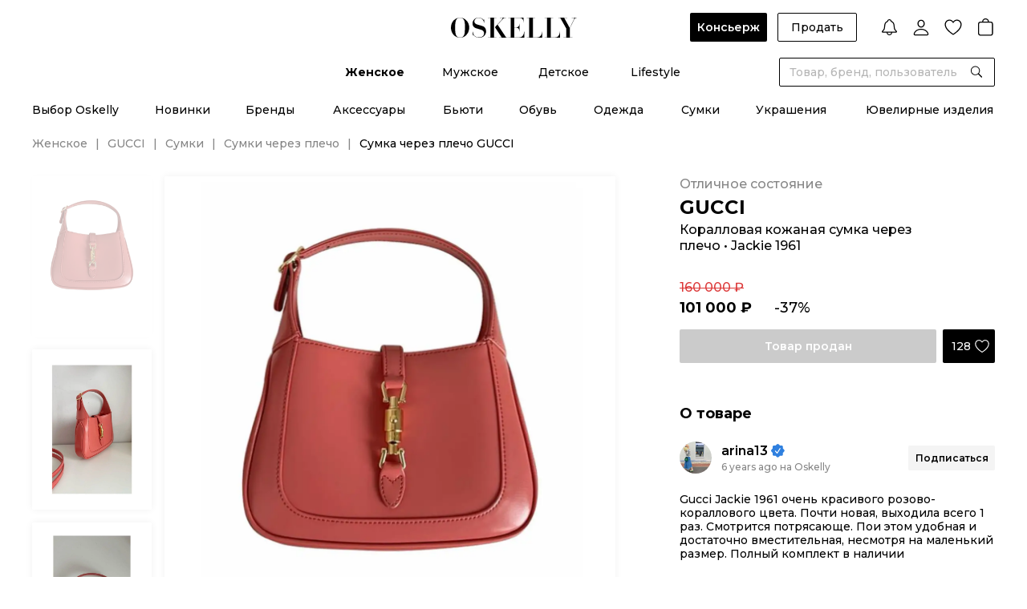

--- FILE ---
content_type: text/html;charset=utf-8
request_url: https://oskelly.ru/products/sumka-cherez-plecho-gucci-pre-owned-2231882
body_size: 43570
content:
<!DOCTYPE html><html><head><meta charset="utf-8"><meta name="viewport" content="width=device-width, initial-scale=1.0, maximum-scale=1"><title>GUCCI Коралловая кожаная сумка через плечо Jackie 1961 для женщин – купить онлайн с доставкой</title><link rel="preconnect" href="https://cdn.diginetica.net/"><link rel="preconnect" href="https://tracking.diginetica.net/"><link rel="preconnect" href="https://tracking-app.diginetica.net/"><style>.osk-layout-default{display:flex;flex-direction:column;min-height:100%;padding-top:0;position:relative}.osk-layout-default__auth-line{background:#000;color:#fff;cursor:pointer;font-size:12px;font-weight:500;line-height:normal;padding:10px 16px;position:relative;text-align:center;z-index:10}@media screen and (min-width:1024px){.osk-layout-default__auth-line{align-items:center;display:flex;justify-content:center;padding:6px 16px}}.osk-layout-default__auth-line-link{font-weight:600;text-decoration:underline}@media screen and (min-width:1024px){.osk-layout-default__auth-line-link:hover{text-decoration:none}}.osk-layout-default__auth-line-icon{display:none!important}@media screen and (min-width:1024px){.osk-layout-default__auth-line-icon{display:inline-flex!important}}.osk-layout-default__container{flex:1}.osk-layout-default__footer_hide{display:none}.osk-layout-default .osk-notify-group{min-width:348px}</style><style>.osk-header[data-v-3b55d751]{color:#000;font-family:Montserrat,Arial,sans-serif!important;font-size:14px;font-style:normal;font-weight:500;line-height:normal;-ms-text-size-adjust:100%;-webkit-text-size-adjust:100%;-webkit-font-smoothing:antialiased;-moz-osx-font-smoothing:grayscale;font-smoothing:antialiased;background:#fff;letter-spacing:0;position:sticky;top:0;transition:all .2s linear;width:100%;z-index:10}.osk-header__top[data-v-3b55d751]{display:grid;grid-template-columns:1fr auto 1fr;min-height:72px;padding-bottom:20px;padding-top:16px}.osk-header__logo[data-v-3b55d751]{align-self:center;grid-column-start:2;justify-self:center;z-index:2}.osk-header__categories[data-v-3b55d751]{display:flex;justify-content:center;padding-bottom:4px;position:relative}.osk-header__categories-links[data-v-3b55d751]{align-items:center;display:flex;height:36px}.osk-header__categories-link[data-v-3b55d751]{align-items:center;display:inline-flex;flex-direction:column;justify-content:space-between;margin:0 23px}.osk-header__categories-link[data-v-3b55d751]:before{content:attr(data-text);content:attr(data-text)/"";font-weight:700;height:0;overflow:hidden;pointer-events:none;-webkit-user-select:none;-moz-user-select:none;user-select:none;visibility:hidden}@media speech{.osk-header__categories-link[data-v-3b55d751]:before{display:none}}.osk-header__categories-link[data-v-3b55d751]:hover,.osk-header__categories-link_active[data-v-3b55d751]{font-weight:700}</style><style>.osk-header-top-actions[data-v-202300ef]{align-items:center;display:flex;margin-left:auto}.osk-header-top-actions__button[data-v-202300ef]{font-weight:500;margin-right:12.46px;padding:0 16px}.osk-header-top-actions__button_concierge[data-v-202300ef]{font-weight:600;padding:0 9px}.osk-header-top-actions__link[data-v-202300ef]{cursor:pointer;margin-left:16px}.osk-header-top-actions__link_first[data-v-202300ef]{margin-left:32px}</style><style>.osk-button{align-items:center;border-radius:2px;cursor:pointer;display:inline-flex;font-family:Montserrat,Arial,sans-serif;font-size:14px;font-weight:600;justify-content:center;line-height:16px;outline:0;padding:0 24px;position:relative;transition:opacity .2s linear,border-color .2s linear}.osk-button:hover{opacity:.8}.osk-button:active{opacity:.6}.osk-button__content,.osk-button__wrapper{align-items:center;display:flex}.osk-button__wrapper{justify-content:center}.osk-button.osk-button_color-primary{background-color:#000;color:#fff}.osk-button.osk-button_color-secondary{background-color:#f4f4f4;color:#000}.osk-button.osk-button_color-green{background-color:#21834e;color:#000}.osk-button.osk-button_color-white{background-color:#fff;color:#000}.osk-button.osk-button_color-grey-6{background-color:#333;color:#fff}.osk-button.osk-button_color-Background-Dark-Blur{-webkit-backdrop-filter:blur(10px);backdrop-filter:blur(10px);background-color:var(--Background-Dark-Blur);color:#fff}.osk-button.osk-button_color-button-social-bg{-webkit-backdrop-filter:blur(10px);backdrop-filter:blur(10px);background-color:var(--button-social-bg);color:#fff}.osk-button_size-xs{font-size:10px;font-weight:500;font-weight:600;line-height:12px;min-height:21px;padding:2.5px 12px}.osk-button_size-xs.osk-button_only-icon{width:21px}.osk-button_size-s{min-height:36px;padding-bottom:10px;padding-top:10px}.osk-button_size-s.osk-button_only-icon{width:36px}.osk-button_size-s.osk-button_icon-store{padding-bottom:6px;padding-top:6px}.osk-button_size-m{min-height:42px;padding-bottom:13px;padding-top:13px}.osk-button_size-m.osk-button_only-icon{width:42px}.osk-button_size-l{min-height:52px;padding-bottom:18px;padding-top:18px}.osk-button_size-l.osk-button_only-icon{width:52px}.osk-button.osk-button_light-outline,.osk-button.osk-button_outline{background:transparent;border:1px solid #000;color:#000}.osk-button.osk-button_light-outline:hover,.osk-button.osk-button_outline:hover{border-color:#000c}.osk-button.osk-button_light-outline:active,.osk-button.osk-button_outline:active{border-color:#0009}.osk-button.osk-button_light-outline.osk-button_color-white,.osk-button.osk-button_outline.osk-button_color-white{background:transparent;border-color:#fff;color:#fff}.osk-button.osk-button_light-outline{border-color:#dbdbdb;font-weight:500;padding:0 12px}.osk-button_full-width{display:flex;width:100%}.osk-button__icon{margin-right:8px}.osk-button__icon_store{height:28px;margin-right:0;width:110px}.osk-button__icon_app-store{height:42px;width:185px}.osk-button_only-icon{padding:0}.osk-button_only-icon .osk-button__icon{margin:0}.osk-button_loading{pointer-events:none}.osk-button__loader{position:absolute}.osk-button__loader+.osk-button__content{opacity:.2}.osk-button_round{border-radius:100px;overflow:hidden}.osk-button_disabled{cursor:default;opacity:.2;pointer-events:none}</style><style>.osk-header-notification[data-v-5de3244d]{align-items:center;cursor:pointer;display:flex}.osk-header-notification__count[data-v-5de3244d]{margin-right:4px}</style><style>.osk-icon{color:var(--black);display:inline-flex;flex-shrink:0;vertical-align:middle}.osk-icon_size-s{height:var(--icon-size-s);width:var(--icon-size-s)}.osk-icon_size-m{height:var(--icon-size-m);width:var(--icon-size-m)}.osk-icon_size-l{height:var(--icon-size-l);width:var(--icon-size-l)}.osk-icon_size-xl{height:var(--icon-size-xl);width:var(--icon-size-xl)}.osk-icon_size-auto{height:auto;width:auto}</style><style>.osk-user-menu[data-v-281d6b51] .osk-dropdown__collapse{border:0;box-shadow:0 0 10px #0000000f;top:calc(100% + 26px);z-index:3}.osk-user-menu__list[data-v-281d6b51]{padding:0 0 8px}.osk-user-menu__item[data-v-281d6b51]{padding:0}.osk-user-menu__item[data-v-281d6b51]:last-child{position:relative}.osk-user-menu__item[data-v-281d6b51]:last-child:before{background:#dbdbdb;content:"";height:1px;left:16px;position:absolute;top:0;width:calc(100% - 32px)}.osk-user-menu__link[data-v-281d6b51]{display:flex;font-size:14px;font-weight:500;justify-content:flex-end;line-height:17px;padding:10px 16px;position:relative;width:282px}</style><style>.osk-header-wishlist[data-v-48d8c752]{align-items:center;cursor:pointer;display:flex}.osk-header-wishlist__count[data-v-48d8c752]{margin-right:4px}</style><style>.osk-header-cart[data-v-1b5d09ca]{align-items:center;display:flex}.osk-header-cart__count[data-v-1b5d09ca]{margin-right:4px}</style><style>.osk-header-search__dialog-close[data-v-5cbaa1ef]{cursor:pointer;position:absolute;right:44px;top:44px}.osk-header-search__form[data-v-5cbaa1ef]{background:var(--white);position:absolute;right:0;transition:all .2s linear;width:269px;z-index:2}.osk-header-search__form_large[data-v-5cbaa1ef]{margin-right:-288px;position:absolute;right:50%;width:var(--width-full-search)}.osk-header-search__form[data-v-5cbaa1ef] .osk-field__inner{border:1px solid var(--black)}.osk-header-search__dialog[data-v-5cbaa1ef]{background:var(--white);display:flex;justify-content:center;left:0;padding-bottom:52px;padding-top:136px;position:fixed;right:0;top:0;z-index:1}.osk-header-search__overlay[data-v-5cbaa1ef]{background:#0009;height:100vh;inset:0;overflow:hidden;position:fixed;z-index:-1}</style><style>.osk-input_round-disable[data-v-1874f795]{border-radius:20px}.osk-input__input[data-v-1874f795]{-moz-appearance:textfield;background:inherit}.osk-input__input[data-v-1874f795],.osk-input__textarea[data-v-1874f795]{border:0;font-size:14px;outline:0;width:100%}.osk-input__input_disabled[data-v-1874f795],.osk-input__textarea_disabled[data-v-1874f795]{background-color:transparent;pointer-events:none}.osk-input__input[data-v-1874f795]::-moz-placeholder,.osk-input__textarea[data-v-1874f795]::-moz-placeholder{color:var(--grey-2)}.osk-input__input[data-v-1874f795]::placeholder,.osk-input__textarea[data-v-1874f795]::placeholder{color:var(--grey-2)}.osk-input__input[data-v-1874f795]:-webkit-autofill,.osk-input__input[data-v-1874f795]:-webkit-autofill:focus,.osk-input__input[data-v-1874f795]:-webkit-autofill:hover,.osk-input__textarea[data-v-1874f795]:-webkit-autofill,.osk-input__textarea[data-v-1874f795]:-webkit-autofill:focus,.osk-input__textarea[data-v-1874f795]:-webkit-autofill:hover{-webkit-box-shadow:inset 0 0 0 1000px #fff}.osk-input__input[data-v-1874f795]:-webkit-autofill,.osk-input__input[data-v-1874f795]:-webkit-autofill:focus,.osk-input__input[data-v-1874f795]:-webkit-autofill:hover,.osk-input__input[data-v-1874f795]:autofill,.osk-input__input[data-v-1874f795]:autofill:focus,.osk-input__input[data-v-1874f795]:autofill:hover,.osk-input__textarea[data-v-1874f795]:-webkit-autofill,.osk-input__textarea[data-v-1874f795]:-webkit-autofill:focus,.osk-input__textarea[data-v-1874f795]:-webkit-autofill:hover,.osk-input__textarea[data-v-1874f795]:autofill,.osk-input__textarea[data-v-1874f795]:autofill:focus,.osk-input__textarea[data-v-1874f795]:autofill:hover{-webkit-box-shadow:inset 0 0 0 1000px #fff}.osk-input__input[data-v-1874f795]::-webkit-inner-spin-button,.osk-input__input[data-v-1874f795]::-webkit-outer-spin-button,.osk-input__textarea[data-v-1874f795]::-webkit-inner-spin-button,.osk-input__textarea[data-v-1874f795]::-webkit-outer-spin-button{-webkit-appearance:none;margin:0}.osk-input__input[data-v-1874f795]{height:40px;line-height:40px}.osk-input__input_withIconRight[data-v-1874f795]{padding-right:32px}.osk-input__input_bg-grey-4[data-v-1874f795]{background:#f4f4f4}.osk-input__input_size-m[data-v-1874f795]{height:34px;line-height:34px}.osk-input__input_size-l[data-v-1874f795]{height:44px;line-height:44px}.osk-input__input_password[data-v-1874f795]{font-family:pass,Montserrat,Arial,sans-serif;font-size:24px;letter-spacing:1px}.osk-input__input_password[data-v-1874f795]::-moz-placeholder{font-size:14px;letter-spacing:0}.osk-input__input_password[data-v-1874f795]::placeholder{font-size:14px;letter-spacing:0}.osk-input__textarea[data-v-1874f795]{height:auto;line-height:19px;padding:12px 0;resize:none}.osk-input__textarea[data-v-1874f795]::-webkit-scrollbar{display:none}.osk-input__textarea_bg-grey-4[data-v-1874f795]{background:#f4f4f4}.osk-input__icon-button[data-v-1874f795]{cursor:default;padding-left:12px;padding-right:12px;position:relative}.osk-input__icon-button+.osk-input__icon-button[data-v-1874f795]{margin-left:-16px;z-index:1}.osk-input__icon-button_borderBottom[data-v-1874f795]{padding-right:0}.osk-input__icon-button_cursor-pointer[data-v-1874f795]{cursor:pointer}.osk-input__loader[data-v-1874f795]{margin:auto 12px}</style><style>.osk-field{display:flex;flex-direction:column}.osk-field+.osk-button,.osk-field+.osk-field,.osk-field+.osk-field-row{margin-top:12px}.osk-field__textLeft{color:#868686}.osk-field__icon-left{align-items:center;display:flex;margin-left:-3px;margin-right:8px}.osk-field_round{border-radius:100px!important;overflow:hidden}.osk-field_outline .osk-field__inner{border-color:transparent}.osk-field_bg-grey-4{background:#f4f4f4;border-radius:2px;overflow:hidden}.osk-field_bg-grey-4 .osk-field__inner{border:1px solid #f4f4f4}.osk-field__label{color:#868686;display:flex;font-size:12px;font-weight:600;line-height:15px;margin-bottom:8px;overflow:hidden;text-overflow:ellipsis;white-space:nowrap}.osk-field__inner{border:1px solid #dbdbdb;border-radius:2px;display:flex;padding:0 12px;position:relative;transition:all .2s linear}.osk-field__inner_border-bottom{border:0;border-bottom:1px solid #000;padding:0}.osk-field__inner_disabled{background-color:#f4f4f4;color:#868686}.osk-field__inner_disabled .osk-input__input_disabled{color:#868686;opacity:1}.osk-field__inner_border-bottom .osk-field__append{margin-right:0;padding:0}.osk-field__inner_border-bottom .osk-field__prepend{margin-left:0;padding:0}.osk-field__append{display:flex;margin-right:-12px}.osk-field__prepend{display:flex;margin-left:-12px}</style><style>.osk-header-bottom__top[data-v-788613b4]{padding-bottom:24px;padding-top:16px}.osk-header-bottom__top .osk-wrapper[data-v-788613b4]{padding:0 14px}.osk-header-bottom__links[data-v-788613b4]{align-items:center;display:flex;justify-content:space-between}.osk-header-bottom__links_w-auto[data-v-788613b4]{justify-content:center}.osk-header-bottom__links_w-auto .osk-header-bottom__link[data-v-788613b4]{margin:0 29px}.osk-header-bottom__link[data-v-788613b4]{align-items:center;display:inline-flex;flex-direction:column;justify-content:space-between}.osk-header-bottom__link[data-v-788613b4]:before{content:attr(data-text);content:attr(data-text)/"";font-weight:700;height:0;overflow:hidden;pointer-events:none;-webkit-user-select:none;-moz-user-select:none;user-select:none;visibility:hidden}@media speech{.osk-header-bottom__link[data-v-788613b4]:before{display:none}}.osk-header-bottom__link[data-v-788613b4]:hover,.osk-header-bottom__link_active[data-v-788613b4]{font-weight:700}.osk-header-bottom__bottom[data-v-788613b4]{background:#fff;border-top:1px solid #dbdbdb;padding-bottom:62px;padding-top:32px;position:absolute;width:100%}.osk-header-bottom__bottom .osk-wrapper[data-v-788613b4]{display:flex}.osk-header-bottom__bottom .osk-wrapper_space-between[data-v-788613b4]{justify-content:space-between}.osk-header-bottom__bottom .osk-wrapper_space-between .osk-header-bottom__bottom-col[data-v-788613b4]{margin-right:0}.osk-header-bottom__bottom-col[data-v-788613b4]{margin-right:60px;width:191px}.osk-header-bottom__bottom-title[data-v-788613b4]{font-weight:700;margin-bottom:24px}.osk-header-bottom__bottom-list[data-v-788613b4]{align-items:flex-start;display:flex;flex-direction:column}.osk-header-bottom__bottom-list_no-title[data-v-788613b4]{margin-top:41px}.osk-header-bottom__bottom-link[data-v-788613b4]{margin-bottom:20px}.osk-header-bottom__bottom-link[data-v-788613b4]:hover{color:#868686}.osk-header-bottom__bottom-all[data-v-788613b4]{font-weight:600;text-decoration:underline}.osk-header-bottom__bottom-all[data-v-788613b4]:hover{text-decoration:none}.osk-header-bottom__bottom-banner[data-v-788613b4]{margin-left:auto}.osk-header-bottom__overlay[data-v-788613b4]{background:#0009;inset:0;overflow:hidden;position:fixed;z-index:9}</style><style>.osk-header-mobile[data-v-2038df01]{color:#000;font-family:Montserrat,Arial,sans-serif!important;font-size:14px;font-style:normal;font-weight:500;line-height:normal;-ms-text-size-adjust:100%;-webkit-text-size-adjust:100%;-webkit-font-smoothing:antialiased;-moz-osx-font-smoothing:grayscale;font-smoothing:antialiased;align-items:center;background:#fff;display:flex;justify-content:space-between;letter-spacing:0;padding:16px;position:relative;z-index:1}@media screen and (min-width:1024px){.osk-header-mobile[data-v-2038df01]{display:none}}.osk-header-mobile__buttons[data-v-2038df01]{align-items:center;display:flex}.osk-header-mobile__search[data-v-2038df01]{margin-left:16px}.osk-header-mobile__logo[data-v-2038df01]{left:50%;position:absolute;top:50%;transform:translate(-50%,-50%);width:120px}.osk-header-mobile__link[data-v-2038df01]:last-child{margin-left:16px}.osk-header-mobile__link[data-v-2038df01]:last-child .osk-header-cart__count{margin-left:-8px}</style><style>.osk-product-page[data-v-eae076a8]{margin-top:-15px}@media screen and (min-width:1024px){.osk-product-page[data-v-eae076a8]{margin-top:0}}.osk-product-page__breadcrumbs[data-v-eae076a8]{display:none;margin-bottom:12px}@media screen and (min-width:1024px){.osk-product-page__breadcrumbs[data-v-eae076a8]{display:flex;margin-bottom:32px}}</style><style>.osk-footer[data-v-beaf0340]{color:#000;font-family:Montserrat,Arial,sans-serif!important;font-size:14px;font-style:normal;font-weight:500;line-height:normal;-ms-text-size-adjust:100%;-webkit-text-size-adjust:100%;-webkit-font-smoothing:antialiased;-moz-osx-font-smoothing:grayscale;font-smoothing:antialiased;background-color:#000;color:#fff;letter-spacing:0}</style><style>.osk-footer-menu-top[data-v-31aee282]{display:flex;flex-direction:column;padding-top:8px}@media screen and (min-width:1024px){.osk-footer-menu-top[data-v-31aee282]{border-bottom:1px solid #868686;flex-direction:row;padding-bottom:24px;padding-top:32px}.osk-footer-menu-top .osk-wrapper[data-v-31aee282]{display:flex;justify-content:space-between}.osk-footer-menu-top__columns[data-v-31aee282]{display:flex;margin-right:32px;width:100%}.osk-footer-menu-top__column[data-v-31aee282]{width:25%}}.osk-footer-menu-top[data-v-31aee282] .osk-collapse-item__title,.osk-footer-menu-top__title[data-v-31aee282]{font-size:16px;font-weight:500;line-height:24px;padding:14px 0}@media screen and (min-width:1024px){.osk-footer-menu-top[data-v-31aee282] .osk-collapse-item__title,.osk-footer-menu-top__title[data-v-31aee282]{cursor:default;font-size:14px;font-weight:600;line-height:17px;padding-top:0;text-transform:uppercase}}.osk-footer-menu-top__item[data-v-31aee282]{align-items:flex-start;display:flex;flex-direction:column}@media screen and (min-width:1024px){.osk-footer-menu-top__item[data-v-31aee282]:not(:last-child){margin-bottom:16px}}.osk-footer-menu-top__link[data-v-31aee282]{color:#b6b6b6;display:inline-block;font-size:14px;font-weight:500;line-height:24px;padding:14px 0}@media screen and (min-width:1024px){.osk-footer-menu-top__link[data-v-31aee282]{color:#fff;font-size:14px;font-weight:400;line-height:19px;padding:0}.osk-footer-menu-top__link[data-v-31aee282]:hover:not(.osk-footer-menu-top__link_span){font-weight:600}}.osk-footer-menu-top__link_span[data-v-31aee282]{display:inline-flex;flex-direction:column}@media screen and (min-width:1024px){.osk-footer-menu-top__subscribe[data-v-31aee282]{flex-shrink:0;width:243px;width:20%}}</style><style>.osk-collapse-item[data-v-650b5dc4]{position:relative}.osk-collapse-item__title[data-v-650b5dc4]{align-items:center;cursor:pointer;display:flex;font-size:16px;line-height:24px;padding:12px 0}.osk-collapse-item__title-icon[data-v-650b5dc4]{margin-right:16px}.osk-collapse-item__title-arrow[data-v-650b5dc4]{margin-left:auto;transition:transform .3s linear}.osk-collapse-item__title-arrow_active[data-v-650b5dc4]{transform:rotate(180deg)}.osk-collapse-item_wide[data-v-650b5dc4]{border-top:1px solid #dbdbdb}.osk-collapse-item_wide[data-v-650b5dc4]:last-child{border-bottom:1px solid #dbdbdb}.osk-collapse-item_wide>.osk-collapse-item__title[data-v-650b5dc4]{font-size:18px;font-weight:700;line-height:22px;padding:20px 0}.osk-collapse-item__plus[data-v-650b5dc4]{height:18px;margin-left:auto;padding:2px;position:relative;transform:translate(-1px);width:18px}.osk-collapse-item__plus[data-v-650b5dc4]:after{height:2px;left:2px;top:50%;transform:translateY(-50%);width:14px}.osk-collapse-item__plus[data-v-650b5dc4]:after,.osk-collapse-item__plus[data-v-650b5dc4]:before{background:#000;border-radius:100px;content:"";overflow:hidden;position:absolute}.osk-collapse-item__plus[data-v-650b5dc4]:before{height:14px;left:50%;opacity:1;top:2px;transform:translate(-50%);transition:all .2s linear;width:2px}.osk-collapse-item__plus_active[data-v-650b5dc4]:before{opacity:0;transform:translate(-50%) rotate(90deg)}.osk-collapse-item_small .osk-collapse-item__title[data-v-650b5dc4]{padding:0}.osk-collapse-item_small .osk-collapse-item__title-text[data-v-650b5dc4]{font-size:14px;font-weight:500;line-height:normal}.osk-collapse-item_small .osk-collapse-item__title-icon[data-v-650b5dc4]{margin-right:4px}.osk-collapse-item__sr-only-content[data-v-650b5dc4]{height:1px;margin:-1px;overflow:hidden;padding:0;position:absolute;width:1px;clip:rect(0,0,0,0);border-width:0;white-space:nowrap}</style><style>.osk-footer-subscribe-form[data-v-2301bddd]{border-bottom:.5px solid #fff;padding-bottom:24px;padding-top:8px}@media screen and (min-width:1024px){.osk-footer-subscribe-form[data-v-2301bddd]{border-bottom:none}}.osk-footer-subscribe-form__radios[data-v-2301bddd]{display:flex;flex-wrap:wrap;padding-bottom:32px}@media screen and (min-width:1024px){.osk-footer-subscribe-form__radios[data-v-2301bddd]{margin-top:-4px}}.osk-footer-subscribe-form__radios[data-v-2301bddd] .osk-field{margin-top:0}@media screen and (min-width:1024px){.osk-footer-subscribe-form__radios[data-v-2301bddd] .osk-field{margin-top:4px}}.osk-footer-subscribe-form__radios[data-v-2301bddd] .osk-field:first-child{margin-right:24px}@media screen and (min-width:1024px){.osk-footer-subscribe-form__radios[data-v-2301bddd] .osk-field:first-child{margin-right:20px}}.osk-footer-subscribe-form__radios[data-v-2301bddd] .osk-radio__label{font-size:14px;font-weight:500;line-height:17px;margin-left:8px}@media screen and (min-width:1024px){.osk-footer-subscribe-form__radios[data-v-2301bddd] .osk-radio__label{font-size:12px;font-weight:500;line-height:15px}}.osk-footer-subscribe-form__radios[data-v-2301bddd] .osk-radio__icon{height:14px;width:14px}.osk-footer-subscribe-form__buttons[data-v-2301bddd]{display:flex;margin-bottom:12px}.osk-footer-subscribe-form__buttons[data-v-2301bddd] .osk-button{flex-shrink:0;margin-left:8px;margin-top:0}.osk-footer-subscribe-form__input[data-v-2301bddd]{width:100%}.osk-footer-subscribe-form__input[data-v-2301bddd] .osk-input__input{background:transparent}.osk-footer-subscribe-form__input[data-v-2301bddd] .osk-input__input::-moz-placeholder{color:#fff}.osk-footer-subscribe-form__input[data-v-2301bddd] .osk-input__input::placeholder{color:#fff}.osk-footer-subscribe-form__input[data-v-2301bddd] .osk-input__input:-webkit-autofill,.osk-footer-subscribe-form__input[data-v-2301bddd] .osk-input__input:-webkit-autofill:focus,.osk-footer-subscribe-form__input[data-v-2301bddd] .osk-input__input:-webkit-autofill:hover{-webkit-text-fill-color:#fff;-webkit-box-shadow:inset 0 0 0 1000px #000}.osk-footer-subscribe-form__input[data-v-2301bddd] .osk-input__input:-webkit-autofill,.osk-footer-subscribe-form__input[data-v-2301bddd] .osk-input__input:-webkit-autofill:focus,.osk-footer-subscribe-form__input[data-v-2301bddd] .osk-input__input:-webkit-autofill:hover,.osk-footer-subscribe-form__input[data-v-2301bddd] .osk-input__input:autofill,.osk-footer-subscribe-form__input[data-v-2301bddd] .osk-input__input:autofill:focus,.osk-footer-subscribe-form__input[data-v-2301bddd] .osk-input__input:autofill:hover{-webkit-text-fill-color:#fff;-webkit-box-shadow:inset 0 0 0 1000px #000}.osk-footer-subscribe-form__input[data-v-2301bddd] .osk-field__inner{border-color:#fff;height:44px}.osk-footer-subscribe-form__info[data-v-2301bddd]{color:#dbdbdb;font-size:12px;font-weight:500;line-height:15px;max-width:293px;opacity:.7}@media screen and (min-width:1024px){.osk-footer-subscribe-form__info[data-v-2301bddd]{color:#fff;font-size:12px;font-weight:500;line-height:15px;opacity:1}}</style><style>.osk-radio[data-v-bcd1b5be]{align-items:center;cursor:pointer;display:flex;flex-direction:row}.osk-radio_justifyBetween[data-v-bcd1b5be]{justify-content:space-between}.osk-radio__input[data-v-bcd1b5be]{display:none}.osk-radio__icon[data-v-bcd1b5be]{cursor:pointer;flex-shrink:0}.osk-radio__label[data-v-bcd1b5be]{font-size:12px;font-weight:500;line-height:15px;margin-left:12px}.osk-radio__label_left[data-v-bcd1b5be]{font-size:14px;font-weight:500;line-height:17px;margin-left:0}</style><style>.osk-error-message{flex-shrink:0}.osk-error-message+.osk-button,.osk-error-message+.osk-field{margin-top:12px}</style><style>.osk-field-caption+.osk-button,.osk-field-caption+.osk-field{margin-top:12px}.osk-field-caption__content{font-size:12px;font-weight:500;line-height:15px;padding-top:8px}.osk-field-caption__content_error{color:#dc3838}.osk-field-caption__content_success{color:#21834e}.osk-field-caption__content_grey{color:#868686}</style><style>.osk-footer-seo{font-size:12px;font-weight:500;line-height:19px;padding-top:24px}@media screen and (min-width:1024px){.osk-footer-seo{border-bottom:1px solid #868686;padding:24px 0}}.osk-footer-seo__links{border-bottom:.5px solid #fff;display:flex;flex-direction:column;padding-bottom:24px}@media screen and (min-width:1024px){.osk-footer-seo__links{border-bottom:0;flex-direction:row;flex-wrap:wrap;padding-bottom:0}}.osk-footer-seo__span{font-weight:700}@media screen and (min-width:1024px){.osk-footer-seo__span{font-weight:600;margin-right:6px}}.osk-footer-seo__link{color:#b6b6b6;margin:4px 0;white-space:nowrap}@media screen and (min-width:1024px){.osk-footer-seo__link{margin:0 6px 0 0;padding-right:6px}.osk-footer-seo__link:hover{text-decoration:underline}.osk-footer-seo__link:not(:last-child){position:relative}.osk-footer-seo__link:not(:last-child):after{background:#b6b6b6;content:"";height:12px;position:absolute;right:0;top:50%;transform:translateY(-50%);width:1px}}</style><style>.osk-footer-menu-bottom[data-v-12369c00]{padding-bottom:32px}@media screen and (min-width:1024px){.osk-footer-menu-bottom[data-v-12369c00]{padding-bottom:0}.osk-footer-menu-bottom__main[data-v-12369c00]{display:grid;grid-template-columns:1fr auto 1fr}}.osk-footer-menu-bottom__socials[data-v-12369c00]{border-bottom:.5px solid #fff;justify-self:center;padding:24px 0}@media screen and (min-width:1024px){.osk-footer-menu-bottom__socials[data-v-12369c00]{border:0;order:2}}.osk-footer-menu-bottom__socials-link[data-v-12369c00]{display:inline-block}.osk-footer-menu-bottom__socials-link[data-v-12369c00]:not(:last-child){margin-right:16px}.osk-footer-menu-bottom__apps[data-v-12369c00]{display:flex;justify-self:flex-end;padding:24px 0}@media screen and (min-width:1024px){.osk-footer-menu-bottom__apps[data-v-12369c00]{order:3}}.osk-footer-menu-bottom__apps-google-play[data-v-12369c00]{height:37px;margin-right:16px}@media screen and (min-width:1024px){.osk-footer-menu-bottom__apps-google-play[data-v-12369c00]{height:30px;width:auto}}.osk-footer-menu-bottom__apps-apple[data-v-12369c00]{height:37px}@media screen and (min-width:1024px){.osk-footer-menu-bottom__apps-apple[data-v-12369c00]{height:30px;width:auto}}.osk-footer-menu-bottom__copyright[data-v-12369c00]{align-items:center;display:flex;font-size:12px;font-weight:500;line-height:15px}@media screen and (min-width:1024px){.osk-footer-menu-bottom__copyright[data-v-12369c00]{order:1}}.osk-footer-menu-bottom__ownership-software[data-v-12369c00]{display:grid;grid-template-columns:1fr 1fr 1fr;width:100%;grid-column-gap:24px;color:#dbdbdb;font-size:10px;font-weight:500;line-height:12px}@media screen and (min-width:1024px){.osk-footer-menu-bottom__ownership-software[data-v-12369c00]{margin-bottom:24px;margin-top:0}}</style><style>.osk-footer-bottom[data-v-18f2838e]{background:#fff;padding-bottom:150px;padding-top:24px}@media screen and (min-width:1024px){.osk-footer-bottom[data-v-18f2838e]{padding-bottom:24px}.osk-footer-bottom .osk-wrapper[data-v-18f2838e]{align-items:center;display:flex}}.osk-footer-bottom__images[data-v-18f2838e]{align-items:center;display:flex;justify-content:space-between;margin-bottom:24px;max-width:375px;width:100%}@media screen and (min-width:1024px){.osk-footer-bottom__images[data-v-18f2838e]{justify-content:flex-start;margin-bottom:0;max-width:100%}.osk-footer-bottom__image[data-v-18f2838e]{margin-right:24px}}.osk-footer-bottom__image_visa[data-v-18f2838e]{height:17px}@media screen and (min-width:1024px){.osk-footer-bottom__image_visa[data-v-18f2838e]{height:20px}}.osk-footer-bottom__image_mc[data-v-18f2838e]{height:32px}.osk-footer-bottom__image_mir[data-v-18f2838e]{height:17px}@media screen and (min-width:1024px){.osk-footer-bottom__image_mir[data-v-18f2838e]{height:20px}}.osk-footer-bottom__image_sk[data-v-18f2838e]{height:40px}@media screen and (min-width:1024px){.osk-footer-bottom__image_sk[data-v-18f2838e]{display:none}}.osk-footer-bottom__links[data-v-18f2838e]{display:flex;justify-content:space-between;max-width:375px;width:100%}@media screen and (min-width:1024px){.osk-footer-bottom__links[data-v-18f2838e]{justify-content:flex-end;margin-right:70px;max-width:100%}}@media screen and (min-width:1360px){.osk-footer-bottom__links[data-v-18f2838e]{margin-right:0}}.osk-footer-bottom__link[data-v-18f2838e]{color:#868686;font-size:10px;font-weight:500;line-height:12px;text-decoration-line:underline}@media screen and (min-width:1024px){.osk-footer-bottom__link[data-v-18f2838e]{font-size:12px;line-height:15px;margin-left:16px;text-decoration:none}.osk-footer-bottom__link[data-v-18f2838e]:hover{text-decoration:underline}}</style><style>.osk-breadcrumbs[data-v-0e1ac4a2]{align-items:center;display:flex;flex-wrap:wrap}.osk-breadcrumbs__item-link[data-v-0e1ac4a2]:hover{text-decoration:underline}.osk-breadcrumbs__item[data-v-0e1ac4a2]:not(:last-child){color:#868686}.osk-breadcrumbs__item[data-v-0e1ac4a2]:not(:last-child):after{color:#868686;content:"|";margin:0 10px}</style><style>.points-right-enter-active[data-v-acba02df],.points-right-leave-active[data-v-acba02df]{transition:all .5s ease-out}.points-right-enter-from[data-v-acba02df]{opacity:0;transform:translate(20px)}.points-right-leave-to[data-v-acba02df]{opacity:0;transform:translate(-20px)}.osk-product[data-v-acba02df]{margin-bottom:24px}@media screen and (min-width:1024px){.osk-product[data-v-acba02df]{display:flex;justify-content:space-between;margin-bottom:60px}}.osk-product_mobile[data-v-acba02df]{display:inline-block}@media screen and (min-width:1024px){.osk-product_mobile[data-v-acba02df]{display:none}}.osk-product_desktop[data-v-acba02df]{display:none}@media screen and (min-width:1024px){.osk-product_desktop[data-v-acba02df]{display:inline-block}.osk-product__left[data-v-acba02df]{display:flex;padding-right:80px;position:relative;width:calc(100% - 393px)}.osk-product__gallery[data-v-acba02df]{align-self:flex-end;bottom:8px;margin-bottom:-12px;position:sticky;width:100%}}@media screen and (min-width:1024px) and (min-height:845px){.osk-product__gallery[data-v-acba02df]{align-self:flex-start;bottom:auto;top:216px}}.osk-product__right[data-v-acba02df]{padding-top:22px;position:relative;z-index:2}@media screen and (min-width:1024px){.osk-product__right[data-v-acba02df]{flex-shrink:0;padding-top:0;width:393px}.osk-product__header[data-v-acba02df]{display:flex;flex-direction:column-reverse;margin-top:0}}.osk-product__title[data-v-acba02df]{display:flex;flex-wrap:wrap;font-size:18px;font-weight:700;line-height:22px;margin:0 0 4px}@media screen and (min-width:1024px){.osk-product__title[data-v-acba02df]{margin-bottom:0}}.osk-product__condition[data-v-acba02df]{color:#868686}@media screen and (min-width:1024px){.osk-product__condition[data-v-acba02df]{font-size:16px;font-weight:500;line-height:20px;margin-bottom:4px}.osk-product__brand[data-v-acba02df]{font-size:24px;font-weight:700;line-height:29px;margin-bottom:4px}}.osk-product__brand[data-v-acba02df]:hover{text-decoration:underline}.osk-product__info[data-v-acba02df]{display:flex}@media screen and (min-width:1024px){.osk-product__info[data-v-acba02df]{font-size:16px;font-weight:500;line-height:20px;width:100%}}.osk-product__info-name[data-v-acba02df]{margin-right:6px}@media screen and (min-width:1024px){.osk-product__info-name[data-v-acba02df]{margin-right:0}}.osk-product__seo[data-v-acba02df]{font-size:14px;font-weight:500;line-height:19px;margin-top:4px;width:100%}.osk-product__yandex-plus[data-v-acba02df],.osk-product__yandex-split[data-v-acba02df]{align-items:center;display:flex;margin-top:8px}.osk-product__yandex-plus .osk-yandex-plus-badge[data-v-acba02df],.osk-product__yandex-plus .osk-yandex-split-badge[data-v-acba02df],.osk-product__yandex-split .osk-yandex-plus-badge[data-v-acba02df],.osk-product__yandex-split .osk-yandex-split-badge[data-v-acba02df]{margin-right:4px}.osk-product__prices-box[data-v-acba02df]{margin-bottom:28px;margin-top:18px}@media screen and (min-width:1024px){.osk-product__prices-box[data-v-acba02df]{margin-bottom:16px;margin-top:32px}.osk-product__prices[data-v-acba02df]{display:flex;flex-direction:column-reverse;max-width:100%}}.osk-product__bargaining[data-v-acba02df]{margin-bottom:34px}@media screen and (min-width:1024px){.osk-product__bargaining[data-v-acba02df]{margin-bottom:42px}}.osk-product__prices-curr[data-v-acba02df]{align-items:center;display:flex;margin-bottom:4px}@media screen and (min-width:1024px){.osk-product__prices-curr[data-v-acba02df]{margin-bottom:0;margin-top:4px}}.osk-product__price[data-v-acba02df]{font-size:18px;font-weight:700;line-height:22px}.osk-product__price-icon[data-v-acba02df]{margin-left:4px}@media screen and (min-width:1024px){.osk-product__price-icon[data-v-acba02df]{height:16px!important;width:16px!important}}.osk-product__discount[data-v-acba02df]{margin-left:auto}@media screen and (min-width:1024px){.osk-product__discount[data-v-acba02df]{font-size:18px;font-weight:500;line-height:22px;margin-left:8px}}.osk-product__prices-old[data-v-acba02df]{display:flex}.osk-product__startPrice[data-v-acba02df]{color:#dc3838;margin-right:8px;text-decoration:line-through}@media screen and (min-width:1024px){.osk-product__startPrice[data-v-acba02df]{font-size:16px;font-weight:500;line-height:20px}}.osk-product__rrpPrice[data-v-acba02df]{color:#868686;text-decoration:line-through}@media screen and (min-width:1024px){.osk-product__rrpPrice[data-v-acba02df]{font-size:16px;font-weight:500;line-height:20px}}.osk-product__block[data-v-acba02df]{margin-bottom:32px}.osk-product[data-v-acba02df] .osk-field__label,.osk-product__block-title[data-v-acba02df]{color:#000;font-size:18px;font-weight:700;line-height:22px;margin-bottom:8px}@media screen and (min-width:1024px){.osk-product__block-title_mobile[data-v-acba02df]{display:none}}.osk-product__sizes-select[data-v-acba02df]{position:relative}.osk-product__form-sizes[data-v-acba02df]{align-items:center;cursor:pointer;display:flex;justify-content:space-between;margin-top:8px;padding-top:16px}@media screen and (min-width:1024px){.osk-product__form-sizes[data-v-acba02df]{color:#868686;font-weight:600;margin-top:0;padding:0;position:absolute;right:0;text-decoration:underline;top:2px}}.osk-product__form-sizes[data-v-acba02df]:hover{text-decoration:none}.osk-product__form-sizes-icon[data-v-acba02df]{transform:rotate(180deg)}@media screen and (min-width:1024px){.osk-product__form-sizes-icon[data-v-acba02df]{display:none}}.osk-product__select[data-v-acba02df]{display:none}@media screen and (min-width:1024px){.osk-product__select[data-v-acba02df]{display:block}}.osk-product__sizes[data-v-acba02df]{align-items:center;display:flex;margin-top:18px}@media screen and (min-width:1024px){.osk-product__sizes[data-v-acba02df]{display:none}}.osk-product__sizes-all[data-v-acba02df]{align-items:center;display:flex;width:100%}.osk-product__sizes-all-first[data-v-acba02df]{display:flex;flex-direction:column;flex-shrink:0;margin-right:14px}.osk-product__sizes-list[data-v-acba02df]{overflow-x:auto;width:100%;-ms-overflow-style:none;scrollbar-width:none}.osk-product__sizes-list[data-v-acba02df]::-webkit-scrollbar{display:none}.osk-product__sizes-all-first-category[data-v-acba02df]{color:#868686;margin-top:2px}.osk-product__sizes-all-item[data-v-acba02df]{align-items:center;border:.5px solid #b6b6b6;border-radius:2px;cursor:pointer;display:flex;flex-direction:column;flex-shrink:0;height:52px;justify-content:center;width:52px}.osk-product__sizes-all-item[data-v-acba02df]:not(:last-child){margin-right:8px}.osk-product__sizes-all-item_not-in-stock[data-v-acba02df]{cursor:default;pointer-events:none}.osk-product__sizes-all-item_not-in-stock .osk-product__sizes-all-first-category[data-v-acba02df],.osk-product__sizes-all-item_not-in-stock .osk-product__sizes-all-first-product[data-v-acba02df]{opacity:.3}.osk-product__sizes-all-item_active[data-v-acba02df]{background:#000;color:#fff}.osk-product__sizes-all-item_active .osk-product__sizes-all-first-category[data-v-acba02df]{color:#fff}.osk-product__buttons-mobile[data-v-acba02df]{align-items:center;display:flex;position:absolute;top:-20px}@media screen and (min-width:1024px){.osk-product__buttons-mobile[data-v-acba02df]{display:none}}.osk-product__buttons-mobile-message[data-v-acba02df]{margin-left:16px}.osk-product__buttons-mobile-message-count[data-v-acba02df]{margin-left:5px}.osk-product__one-size-mobile[data-v-acba02df]{align-items:center;display:flex;justify-content:space-between}@media screen and (min-width:1024px){.osk-product__one-size-mobile[data-v-acba02df]{display:none}}.osk-product__one-size-mobile .osk-product__block-title[data-v-acba02df]{margin-bottom:0}.osk-product__one-size-mobile-separator[data-v-acba02df]{margin:0 4px}.osk-product__one-size-mobile-category[data-v-acba02df]{color:#868686}.osk-product__collapse[data-v-acba02df]{margin-top:var(--indent-mlarge)}.osk-product__about-block[data-v-acba02df]{margin-top:32px}@media screen and (min-width:1024px){.osk-product__about-block[data-v-acba02df]{margin-top:52px}}.osk-product__about-block .osk-product__block-title[data-v-acba02df],.osk-product[data-v-acba02df] .osk-product-seller{margin-bottom:24px}.osk-product__return[data-v-acba02df]{align-items:center;background:#f4f4f4;border-radius:2px;cursor:pointer;display:flex;justify-content:space-between;margin-bottom:24px;padding:10.5px 16px}@media screen and (min-width:1024px){.osk-product__return[data-v-acba02df]{padding:12px 12.5px 12px 18px;transition:all .2s linear}.osk-product__return[data-v-acba02df]:hover{opacity:.8}.osk-product__return[data-v-acba02df]:active{opacity:.6}}</style><style>.osk-product-gallery{display:flex}@media screen and (max-width:1023px){.osk-product-gallery{margin-top:var(--indent-mlarge)}}.osk-product-gallery_full{height:100%;position:relative}.osk-product-gallery_full .osk-product-gallery__main-swiper-content{padding-bottom:0}@media screen and (min-width:1024px){.osk-product-gallery_full .osk-product-gallery__main-swiper-content{padding-bottom:0}}.osk-product-gallery_full .osk-product-gallery__main-swiper-image{height:100%}.osk-product-gallery_full .osk-product-gallery__main-swiper .swiper-slide{margin-bottom:48px;overflow:hidden}@media screen and (min-width:1024px){.osk-product-gallery_full .osk-product-gallery__main-swiper .swiper-slide{margin-bottom:0}}.osk-product-gallery_full .osk-product-gallery__main-swiper .osk-swiper__block{height:100%}.osk-product-gallery_full .osk-product-gallery__main-swiper .swiper-pagination{bottom:24px!important}.osk-product-gallery .swiper-zoom-container{position:relative}.osk-product-gallery__main-swiper{height:100%;width:100%}@media screen and (min-width:1024px){.osk-product-gallery__main-swiper{border-radius:2px;box-shadow:0 0 10px #0000000f;margin-bottom:12px;margin-left:-8px;overflow:hidden}}.osk-product-gallery__main-swiper .swiper-pagination{bottom:0!important;left:auto!important;right:16px!important;width:auto!important}@media screen and (min-width:1024px){.osk-product-gallery__main-swiper .swiper-pagination{display:none}}.osk-product-gallery__main-swiper .swiper-pagination-bullet{height:6px!important;margin:0 3px!important;width:6px!important}.osk-product-gallery__main-swiper-content{align-items:center;display:flex;height:100%;justify-content:center;padding-bottom:33px;position:relative}@media screen and (min-width:1024px){.osk-product-gallery__main-swiper-content{height:633px;padding:0}.osk-product-gallery__main-swiper-content_full{height:100%}}.osk-product-gallery__o-community-product-mark{bottom:0;left:0;margin:0 0 32px;position:absolute}@media screen and (min-width:767px){.osk-product-gallery__o-community-product-mark{margin:0 24px 24px}}.osk-product-gallery__main-swiper-comment{background:#00000080;border-radius:2px;bottom:34px;color:#fff;display:flex;font-size:12px;font-weight:500;justify-content:space-between;left:16px;line-height:16px;padding:8px 12px;position:absolute;width:calc(100% - 32px)}@media screen and (min-width:1024px){.osk-product-gallery__main-swiper-comment{align-items:center;border-radius:100px;bottom:32px;display:flex;left:32px;width:auto}}.osk-product-gallery__main-swiper-picture{height:100%;width:100%}.osk-product-gallery__main-swiper-image{height:351px;-o-object-fit:contain;object-fit:contain;width:100%}@media screen and (min-width:1024px){.osk-product-gallery__main-swiper-image{height:100%;max-height:100%;width:100%}}.osk-product-gallery__main-swiper-icon{cursor:pointer;margin-left:12px}.osk-product-gallery__thumbs-swiper{flex-shrink:0;height:0;opacity:0;visibility:hidden;width:0}@media screen and (min-width:1024px){.osk-product-gallery__thumbs-swiper{display:block;margin-left:-12px;margin-right:12px;margin-top:-12px;opacity:1;visibility:visible;width:173px}.osk-product-gallery__thumbs-swiper .swiper-slide-thumb-active{opacity:.3}}.osk-product-gallery__thumbs-swiper .swiper{padding:12px}.osk-product-gallery__thumbs-swiper .swiper:not(.swiper-initialized) .swiper-wrapper{display:block}.osk-product-gallery__thumbs-swiper .swiper:not(.swiper-initialized) .swiper-wrapper .swiper-slide{display:block;margin-bottom:16px}.osk-product-gallery__thumbs-swiper .swiper:not(.swiper-initialized) .swiper-wrapper .swiper-slide:first-child{opacity:.3}.osk-product-gallery__thumbs-swiper .swiper-wrapper{height:633px}.osk-product-gallery__thumbs-swiper .swiper-slide{border-radius:2px;box-shadow:0 0 10px #0000000f;transition:all .2s linear}.osk-product-gallery__thumbs-swiper .swiper-slide-thumb-active{opacity:.3}.osk-product-gallery__thumbs-swiper .swiper-scrollbar{background-color:#dbdbdb;height:calc(100% - 48px)!important;right:0!important;top:24px!important}.osk-product-gallery__thumbs-swiper .swiper-scrollbar-drag{background-color:#868686}.osk-product-gallery__thumbs-swiper-image{height:200px;-o-object-fit:contain;object-fit:contain;width:149px}.osk-product-gallery__oglobal{background:var(--black);border-radius:var(--radius-xsmall);color:var(--white);display:flex;font-size:var(--font-size-caption);font-weight:var(--font-weight-semibold);line-height:normal;padding:var(--indent-small) var(--indent-compact);position:absolute;right:0;top:0;z-index:1}@media screen and (min-width:1024px){.osk-product-gallery__oglobal{right:var(--indent-large);top:var(--indent-large)}}</style><style>@font-face{font-family:swiper-icons;font-style:normal;font-weight:400;src:url(data:application/font-woff;charset=utf-8;base64,\ [base64]//wADZ2x5ZgAAAywAAADMAAAD2MHtryVoZWFkAAABbAAAADAAAAA2E2+eoWhoZWEAAAGcAAAAHwAAACQC9gDzaG10eAAAAigAAAAZAAAArgJkABFsb2NhAAAC0AAAAFoAAABaFQAUGG1heHAAAAG8AAAAHwAAACAAcABAbmFtZQAAA/gAAAE5AAACXvFdBwlwb3N0AAAFNAAAAGIAAACE5s74hXjaY2BkYGAAYpf5Hu/j+W2+MnAzMYDAzaX6QjD6/4//Bxj5GA8AuRwMYGkAPywL13jaY2BkYGA88P8Agx4j+/8fQDYfA1AEBWgDAIB2BOoAeNpjYGRgYNBh4GdgYgABEMnIABJzYNADCQAACWgAsQB42mNgYfzCOIGBlYGB0YcxjYGBwR1Kf2WQZGhhYGBiYGVmgAFGBiQQkOaawtDAoMBQxXjg/wEGPcYDDA4wNUA2CCgwsAAAO4EL6gAAeNpj2M0gyAACqxgGNWBkZ2D4/wMA+xkDdgAAAHjaY2BgYGaAYBkGRgYQiAHyGMF8FgYHIM3DwMHABGQrMOgyWDLEM1T9/w8UBfEMgLzE////P/5//f/V/xv+r4eaAAeMbAxwIUYmIMHEgKYAYjUcsDAwsLKxc3BycfPw8jEQA/[base64]/uznmfPFBNODM2K7MTQ45YEAZqGP81AmGGcF3iPqOop0r1SPTaTbVkfUe4HXj97wYE+yNwWYxwWu4v1ugWHgo3S1XdZEVqWM7ET0cfnLGxWfkgR42o2PvWrDMBSFj/IHLaF0zKjRgdiVMwScNRAoWUoH78Y2icB/yIY09An6AH2Bdu/UB+yxopYshQiEvnvu0dURgDt8QeC8PDw7Fpji3fEA4z/PEJ6YOB5hKh4dj3EvXhxPqH/SKUY3rJ7srZ4FZnh1PMAtPhwP6fl2PMJMPDgeQ4rY8YT6Gzao0eAEA409DuggmTnFnOcSCiEiLMgxCiTI6Cq5DZUd3Qmp10vO0LaLTd2cjN4fOumlc7lUYbSQcZFkutRG7g6JKZKy0RmdLY680CDnEJ+UMkpFFe1RN7nxdVpXrC4aTtnaurOnYercZg2YVmLN/d/gczfEimrE/fs/bOuq29Zmn8tloORaXgZgGa78yO9/cnXm2BpaGvq25Dv9S4E9+5SIc9PqupJKhYFSSl47+Qcr1mYNAAAAeNptw0cKwkAAAMDZJA8Q7OUJvkLsPfZ6zFVERPy8qHh2YER+3i/BP83vIBLLySsoKimrqKqpa2hp6+jq6RsYGhmbmJqZSy0sraxtbO3sHRydnEMU4uR6yx7JJXveP7WrDycAAAAAAAH//wACeNpjYGRgYOABYhkgZgJCZgZNBkYGLQZtIJsFLMYAAAw3ALgAeNolizEKgDAQBCchRbC2sFER0YD6qVQiBCv/H9ezGI6Z5XBAw8CBK/m5iQQVauVbXLnOrMZv2oLdKFa8Pjuru2hJzGabmOSLzNMzvutpB3N42mNgZGBg4GKQYzBhYMxJLMlj4GBgAYow/P/PAJJhLM6sSoWKfWCAAwDAjgbRAAB42mNgYGBkAIIbCZo5IPrmUn0hGA0AO8EFTQAA) format("woff")}:root{--swiper-theme-color:#007aff}:host{display:block;margin-left:auto;margin-right:auto;position:relative;z-index:1}.swiper{display:block;list-style:none;margin-left:auto;margin-right:auto;overflow:hidden;padding:0;position:relative;z-index:1}.swiper-vertical>.swiper-wrapper{flex-direction:column}.swiper-wrapper{box-sizing:content-box;display:flex;height:100%;position:relative;transition-property:transform;transition-timing-function:var(--swiper-wrapper-transition-timing-function,initial);width:100%;z-index:1}.swiper-android .swiper-slide,.swiper-ios .swiper-slide,.swiper-wrapper{transform:translateZ(0)}.swiper-horizontal{touch-action:pan-y}.swiper-vertical{touch-action:pan-x}.swiper-slide{display:block;flex-shrink:0;height:100%;position:relative;transition-property:transform;width:100%}.swiper-slide-invisible-blank{visibility:hidden}.swiper-autoheight,.swiper-autoheight .swiper-slide{height:auto}.swiper-autoheight .swiper-wrapper{align-items:flex-start;transition-property:transform,height}.swiper-backface-hidden .swiper-slide{backface-visibility:hidden;transform:translateZ(0)}.swiper-3d.swiper-css-mode .swiper-wrapper{perspective:1200px}.swiper-3d .swiper-wrapper{transform-style:preserve-3d}.swiper-3d{perspective:1200px}.swiper-3d .swiper-cube-shadow,.swiper-3d .swiper-slide{transform-style:preserve-3d}.swiper-css-mode>.swiper-wrapper{overflow:auto;scrollbar-width:none;-ms-overflow-style:none}.swiper-css-mode>.swiper-wrapper::-webkit-scrollbar{display:none}.swiper-css-mode>.swiper-wrapper>.swiper-slide{scroll-snap-align:start start}.swiper-css-mode.swiper-horizontal>.swiper-wrapper{scroll-snap-type:x mandatory}.swiper-css-mode.swiper-vertical>.swiper-wrapper{scroll-snap-type:y mandatory}.swiper-css-mode.swiper-free-mode>.swiper-wrapper{scroll-snap-type:none}.swiper-css-mode.swiper-free-mode>.swiper-wrapper>.swiper-slide{scroll-snap-align:none}.swiper-css-mode.swiper-centered>.swiper-wrapper:before{content:"";flex-shrink:0;order:9999}.swiper-css-mode.swiper-centered>.swiper-wrapper>.swiper-slide{scroll-snap-align:center center;scroll-snap-stop:always}.swiper-css-mode.swiper-centered.swiper-horizontal>.swiper-wrapper>.swiper-slide:first-child{margin-inline-start:var(--swiper-centered-offset-before)}.swiper-css-mode.swiper-centered.swiper-horizontal>.swiper-wrapper:before{height:100%;min-height:1px;width:var(--swiper-centered-offset-after)}.swiper-css-mode.swiper-centered.swiper-vertical>.swiper-wrapper>.swiper-slide:first-child{margin-block-start:var(--swiper-centered-offset-before)}.swiper-css-mode.swiper-centered.swiper-vertical>.swiper-wrapper:before{height:var(--swiper-centered-offset-after);min-width:1px;width:100%}.swiper-3d .swiper-slide-shadow,.swiper-3d .swiper-slide-shadow-bottom,.swiper-3d .swiper-slide-shadow-left,.swiper-3d .swiper-slide-shadow-right,.swiper-3d .swiper-slide-shadow-top{height:100%;left:0;pointer-events:none;position:absolute;top:0;width:100%;z-index:10}.swiper-3d .swiper-slide-shadow{background:#00000026}.swiper-3d .swiper-slide-shadow-left{background-image:linear-gradient(270deg,rgba(0,0,0,.5),transparent)}.swiper-3d .swiper-slide-shadow-right{background-image:linear-gradient(90deg,rgba(0,0,0,.5),transparent)}.swiper-3d .swiper-slide-shadow-top{background-image:linear-gradient(0deg,rgba(0,0,0,.5),transparent)}.swiper-3d .swiper-slide-shadow-bottom{background-image:linear-gradient(180deg,rgba(0,0,0,.5),transparent)}.swiper-lazy-preloader{border:4px solid var(--swiper-preloader-color,var(--swiper-theme-color));border-radius:50%;border-top:4px solid transparent;box-sizing:border-box;height:42px;left:50%;margin-left:-21px;margin-top:-21px;position:absolute;top:50%;transform-origin:50%;width:42px;z-index:10}.swiper-watch-progress .swiper-slide-visible .swiper-lazy-preloader,.swiper:not(.swiper-watch-progress) .swiper-lazy-preloader{animation:swiper-preloader-spin 1s linear infinite}.swiper-lazy-preloader-white{--swiper-preloader-color:#fff}.swiper-lazy-preloader-black{--swiper-preloader-color:#000}@keyframes swiper-preloader-spin{0%{transform:rotate(0)}to{transform:rotate(1turn)}}.swiper .swiper-notification{left:0;opacity:0;pointer-events:none;position:absolute;top:0;z-index:-1000}:root{--swiper-navigation-size:44px}.swiper-button-next,.swiper-button-prev{align-items:center;color:var(--swiper-navigation-color,var(--swiper-theme-color));cursor:pointer;display:flex;height:var(--swiper-navigation-size);justify-content:center;margin-top:calc(0px - var(--swiper-navigation-size)/2);position:absolute;top:var(--swiper-navigation-top-offset,50%);width:calc(var(--swiper-navigation-size)/44*27);z-index:10}.swiper-button-next.swiper-button-disabled,.swiper-button-prev.swiper-button-disabled{cursor:auto;opacity:.35;pointer-events:none}.swiper-button-next.swiper-button-hidden,.swiper-button-prev.swiper-button-hidden{cursor:auto;opacity:0;pointer-events:none}.swiper-navigation-disabled .swiper-button-next,.swiper-navigation-disabled .swiper-button-prev{display:none!important}.swiper-button-next svg,.swiper-button-prev svg{height:100%;-o-object-fit:contain;object-fit:contain;transform-origin:center;width:100%}.swiper-rtl .swiper-button-next svg,.swiper-rtl .swiper-button-prev svg{transform:rotate(180deg)}.swiper-button-prev,.swiper-rtl .swiper-button-next{left:var(--swiper-navigation-sides-offset,10px);right:auto}.swiper-button-lock{display:none}.swiper-button-next:after,.swiper-button-prev:after{font-family:swiper-icons;font-size:var(--swiper-navigation-size);font-variant:normal;letter-spacing:0;line-height:1;text-transform:none!important}.swiper-button-prev:after,.swiper-rtl .swiper-button-next:after{content:"prev"}.swiper-button-next,.swiper-rtl .swiper-button-prev{left:auto;right:var(--swiper-navigation-sides-offset,10px)}.swiper-button-next:after,.swiper-rtl .swiper-button-prev:after{content:"next"}.swiper-pagination{position:absolute;text-align:center;transform:translateZ(0);transition:opacity .3s;z-index:10}.swiper-pagination.swiper-pagination-hidden{opacity:0}.swiper-pagination-disabled>.swiper-pagination,.swiper-pagination.swiper-pagination-disabled{display:none!important}.swiper-horizontal>.swiper-pagination-bullets,.swiper-pagination-bullets.swiper-pagination-horizontal,.swiper-pagination-custom,.swiper-pagination-fraction{bottom:var(--swiper-pagination-bottom,8px);left:0;top:var(--swiper-pagination-top,auto);width:100%}.swiper-pagination-bullets-dynamic{font-size:0;overflow:hidden}.swiper-pagination-bullets-dynamic .swiper-pagination-bullet{position:relative;transform:scale(.33)}.swiper-pagination-bullets-dynamic .swiper-pagination-bullet-active,.swiper-pagination-bullets-dynamic .swiper-pagination-bullet-active-main{transform:scale(1)}.swiper-pagination-bullets-dynamic .swiper-pagination-bullet-active-prev{transform:scale(.66)}.swiper-pagination-bullets-dynamic .swiper-pagination-bullet-active-prev-prev{transform:scale(.33)}.swiper-pagination-bullets-dynamic .swiper-pagination-bullet-active-next{transform:scale(.66)}.swiper-pagination-bullets-dynamic .swiper-pagination-bullet-active-next-next{transform:scale(.33)}.swiper-pagination-bullet{background:var(--swiper-pagination-bullet-inactive-color,#000);border-radius:var(--swiper-pagination-bullet-border-radius,50%);display:inline-block;height:var(--swiper-pagination-bullet-height,var(--swiper-pagination-bullet-size,8px));opacity:var(--swiper-pagination-bullet-inactive-opacity,.2);width:var(--swiper-pagination-bullet-width,var(--swiper-pagination-bullet-size,8px))}button.swiper-pagination-bullet{-webkit-appearance:none;-moz-appearance:none;appearance:none;border:none;box-shadow:none;margin:0;padding:0}.swiper-pagination-clickable .swiper-pagination-bullet{cursor:pointer}.swiper-pagination-bullet:only-child{display:none!important}.swiper-pagination-bullet-active{background:var(--swiper-pagination-color,var(--swiper-theme-color));opacity:var(--swiper-pagination-bullet-opacity,1)}.swiper-pagination-vertical.swiper-pagination-bullets,.swiper-vertical>.swiper-pagination-bullets{left:var(--swiper-pagination-left,auto);right:var(--swiper-pagination-right,8px);top:50%;transform:translate3d(0,-50%,0)}.swiper-pagination-vertical.swiper-pagination-bullets .swiper-pagination-bullet,.swiper-vertical>.swiper-pagination-bullets .swiper-pagination-bullet{display:block;margin:var(--swiper-pagination-bullet-vertical-gap,6px) 0}.swiper-pagination-vertical.swiper-pagination-bullets.swiper-pagination-bullets-dynamic,.swiper-vertical>.swiper-pagination-bullets.swiper-pagination-bullets-dynamic{top:50%;transform:translateY(-50%);width:8px}.swiper-pagination-vertical.swiper-pagination-bullets.swiper-pagination-bullets-dynamic .swiper-pagination-bullet,.swiper-vertical>.swiper-pagination-bullets.swiper-pagination-bullets-dynamic .swiper-pagination-bullet{display:inline-block;transition:transform .2s,top .2s}.swiper-horizontal>.swiper-pagination-bullets .swiper-pagination-bullet,.swiper-pagination-horizontal.swiper-pagination-bullets .swiper-pagination-bullet{margin:0 var(--swiper-pagination-bullet-horizontal-gap,4px)}.swiper-horizontal>.swiper-pagination-bullets.swiper-pagination-bullets-dynamic,.swiper-pagination-horizontal.swiper-pagination-bullets.swiper-pagination-bullets-dynamic{left:50%;transform:translate(-50%);white-space:nowrap}.swiper-horizontal>.swiper-pagination-bullets.swiper-pagination-bullets-dynamic .swiper-pagination-bullet,.swiper-pagination-horizontal.swiper-pagination-bullets.swiper-pagination-bullets-dynamic .swiper-pagination-bullet{transition:transform .2s,left .2s}.swiper-horizontal.swiper-rtl>.swiper-pagination-bullets-dynamic .swiper-pagination-bullet{transition:transform .2s,right .2s}.swiper-pagination-fraction{color:var(--swiper-pagination-fraction-color,inherit)}.swiper-pagination-progressbar{background:var(--swiper-pagination-progressbar-bg-color,rgba(0,0,0,.25));position:absolute}.swiper-pagination-progressbar .swiper-pagination-progressbar-fill{background:var(--swiper-pagination-color,var(--swiper-theme-color));height:100%;left:0;position:absolute;top:0;transform:scale(0);transform-origin:left top;width:100%}.swiper-rtl .swiper-pagination-progressbar .swiper-pagination-progressbar-fill{transform-origin:right top}.swiper-horizontal>.swiper-pagination-progressbar,.swiper-pagination-progressbar.swiper-pagination-horizontal,.swiper-pagination-progressbar.swiper-pagination-vertical.swiper-pagination-progressbar-opposite,.swiper-vertical>.swiper-pagination-progressbar.swiper-pagination-progressbar-opposite{height:var(--swiper-pagination-progressbar-size,4px);left:0;top:0;width:100%}.swiper-horizontal>.swiper-pagination-progressbar.swiper-pagination-progressbar-opposite,.swiper-pagination-progressbar.swiper-pagination-horizontal.swiper-pagination-progressbar-opposite,.swiper-pagination-progressbar.swiper-pagination-vertical,.swiper-vertical>.swiper-pagination-progressbar{height:100%;left:0;top:0;width:var(--swiper-pagination-progressbar-size,4px)}.swiper-pagination-lock{display:none}.swiper-scrollbar{background:var(--swiper-scrollbar-bg-color,rgba(0,0,0,.1));border-radius:var(--swiper-scrollbar-border-radius,10px);position:relative;touch-action:none}.swiper-scrollbar-disabled>.swiper-scrollbar,.swiper-scrollbar.swiper-scrollbar-disabled{display:none!important}.swiper-horizontal>.swiper-scrollbar,.swiper-scrollbar.swiper-scrollbar-horizontal{bottom:var(--swiper-scrollbar-bottom,4px);height:var(--swiper-scrollbar-size,4px);left:var(--swiper-scrollbar-sides-offset,1%);position:absolute;top:var(--swiper-scrollbar-top,auto);width:calc(100% - var(--swiper-scrollbar-sides-offset, 1%)*2);z-index:50}.swiper-scrollbar.swiper-scrollbar-vertical,.swiper-vertical>.swiper-scrollbar{height:calc(100% - var(--swiper-scrollbar-sides-offset, 1%)*2);left:var(--swiper-scrollbar-left,auto);position:absolute;right:var(--swiper-scrollbar-right,4px);top:var(--swiper-scrollbar-sides-offset,1%);width:var(--swiper-scrollbar-size,4px);z-index:50}.swiper-scrollbar-drag{background:var(--swiper-scrollbar-drag-bg-color,rgba(0,0,0,.5));border-radius:var(--swiper-scrollbar-border-radius,10px);height:100%;left:0;position:relative;top:0;width:100%}.swiper-scrollbar-cursor-drag{cursor:move}.swiper-scrollbar-lock{display:none}.swiper-zoom-container{align-items:center;display:flex;height:100%;justify-content:center;text-align:center;width:100%}.swiper-zoom-container>canvas,.swiper-zoom-container>img,.swiper-zoom-container>svg{max-height:100%;max-width:100%;-o-object-fit:contain;object-fit:contain}.swiper-slide-zoomed{cursor:move;touch-action:none}.osk-swiper{position:relative}.osk-swiper__block{width:100%}.osk-swiper .swiper-slide{height:auto}.osk-swiper .swiper-pagination{bottom:4px}.osk-swiper .swiper-pagination-bullet{background:#000;height:7px;margin:0 5px!important;opacity:.2;width:7px}.osk-swiper .swiper-pagination-bullet-active{opacity:1}.osk-swiper .osk-swiper-button-next,.osk-swiper .osk-swiper-button-prev{cursor:pointer;display:inline-flex;position:absolute;right:0;top:-48px;z-index:1}@media screen and (min-width:1024px){.osk-swiper .osk-swiper-button-next,.osk-swiper .osk-swiper-button-prev{top:-63px}}.osk-swiper .osk-swiper-button-next .osk-icon,.osk-swiper .osk-swiper-button-prev .osk-icon{transition:all .2s linear}.osk-swiper .osk-swiper-button-prev{right:40px;transform:rotate(180deg)}.osk-swiper .osk-swiper-button-prev_arrowBack{transform:rotate(0)}.osk-swiper .osk-swiper-button-next_arrowBack{transform:rotate(180deg)}.osk-swiper__loader{background-color:#fffc;display:flex;height:21px;position:absolute;right:2px;top:-45px;width:60px;z-index:2}@media screen and (min-width:1024px){.osk-swiper__loader{top:-63px}}.osk-swiper__loader .osk-loader{margin:auto}.osk-swiper .swiper-button-disabled .osk-icon{color:#b6b6b6;cursor:default}.osk-swiper .swiper-button-lock,.osk-swiper .swiper-navigation-disabled~.osk-swiper-button-next,.osk-swiper .swiper-navigation-disabled~.osk-swiper-button-prev{display:none!important}.osk-swiper_off .swiper-wrapper{box-sizing:border-box}.osk-swiper_off .osk-swiper-button-next,.osk-swiper_off .osk-swiper-button-prev,.osk-swiper_off .swiper-pagination{display:none!important}.osk-swiper .swiper-css-mode>.swiper-wrapper{scrollbar-width:none;-ms-overflow-style:-ms-autohiding-scrollbar}.osk-swiper .swiper-css-mode>.swiper-wrapper::-webkit-scrollbar{-webkit-appearance:none;display:none!important}.osk-swiper .swiper-css-mode>.swiper-wrapper::-webkit-scrollbar-thumb{display:none}</style><style>.osk-product-actions__content[data-v-9e9bbec5]{background:#fff;border-bottom:1px solid #dbdbdb;bottom:74px;display:flex;left:0;padding:16px;position:fixed;width:100%;z-index:15}@media screen and (min-width:1024px){.osk-product-actions__content[data-v-9e9bbec5]{border-bottom:0;margin-top:8px;padding:0;position:static}}.osk-product-actions__wishlist[data-v-9e9bbec5]{display:none;margin-left:8px}@media screen and (min-width:1024px){.osk-product-actions__wishlist[data-v-9e9bbec5]{display:inline-flex}}</style><style>.osk-likes-count[data-v-9a53a21f]{align-items:center;cursor:pointer;display:flex;justify-content:center}.osk-likes-count_reverse[data-v-9a53a21f]{flex-direction:row-reverse}.osk-likes-count_reverse .osk-likes-count__count[data-v-9a53a21f]{margin-left:4px;margin-right:0}.osk-likes-count__count[data-v-9a53a21f]{font-size:14px;font-weight:500;line-height:17px;margin-right:4px}.osk-likes-count__button[data-v-9a53a21f]{min-width:46px;padding:0 12px!important}.osk-likes-count__button .osk-likes-count__count[data-v-9a53a21f]{padding-left:4px}.osk-likes-count__icon[data-v-9a53a21f]{flex-shrink:0}</style><style>.osk-product-seller__description[data-v-c8993105]{font-size:14px;line-height:17px;margin-top:24px}.osk-product-seller__translate-button[data-v-c8993105]{align-items:center;color:#868686;cursor:pointer;display:flex;font-weight:600;gap:4px;margin-top:12px;position:relative}.osk-product-seller__translate-button .osk-translate-button__text[data-v-c8993105]:hover{text-decoration:underline}</style><style>.osk-user[data-v-d3999195]{align-items:center;display:flex}.osk-user__content[data-v-d3999195]{max-width:calc(100% - 45px)}.osk-user__content-name[data-v-d3999195]{align-items:center;display:flex;margin-bottom:2px}.osk-user__name[data-v-d3999195]{display:inline-block;font-weight:600;overflow:hidden;text-overflow:ellipsis;white-space:nowrap}.osk-user__name[data-v-d3999195]:hover{text-decoration:underline}.osk-user__type[data-v-d3999195]{color:#868686}.osk-user__trusted[data-v-d3999195]{flex-shrink:0;height:17px;margin-left:4px;width:17px}.osk-user_size-s .osk-user__name[data-v-d3999195],.osk-user_size-s .osk-user__type[data-v-d3999195]{font-size:12px;line-height:15px}@media screen and (min-width:580px){.osk-user_size-s .osk-user__name[data-v-d3999195]{font-size:14px;line-height:17px}}.osk-user_size-m .osk-user__type[data-v-d3999195]{font-size:12px;line-height:15px}.osk-user_size-m .osk-user__name[data-v-d3999195]{font-size:16px;line-height:20px}.osk-user__button[data-v-d3999195]{font-size:12px;height:31px;line-height:31px;margin-left:auto;min-height:31px;padding:0;width:108px}</style><style>.osk-user-avatar[data-v-9729861a]{align-items:center;background-color:#000;border-radius:100%;color:#fff;cursor:pointer;display:flex;flex-shrink:0;font-size:16px;font-weight:700;justify-content:center;margin-right:8px;overflow:hidden;text-transform:uppercase;-webkit-user-select:none;-moz-user-select:none;user-select:none}.osk-user-avatar__picture[data-v-9729861a]{height:100%;width:100%}.osk-user-avatar__image[data-v-9729861a]{display:block;height:100%;width:100%}.osk-user-avatar_size-xs[data-v-9729861a]{height:24px;margin-right:0;width:24px}.osk-user-avatar_size-s[data-v-9729861a]{height:40px;margin-right:8px;width:40px}@media screen and (min-width:580px){.osk-user-avatar_size-s[data-v-9729861a]{height:32px;margin-right:12px;width:32px}}.osk-user-avatar_size-ml[data-v-9729861a]{height:64px;margin-right:8px;width:64px}@media screen and (min-width:580px){.osk-user-avatar_size-ml[data-v-9729861a]{height:64px;margin-right:12px;width:64px}}.osk-user-avatar_size-l[data-v-9729861a]{height:80px;margin-right:8px;width:80px}@media screen and (min-width:580px){.osk-user-avatar_size-l[data-v-9729861a]{height:80px;margin-right:12px;width:80px}}.osk-user-avatar_size-m[data-v-9729861a]{height:40px;margin-right:12px;width:40px}.osk-user-avatar_increasing[data-v-9729861a]{height:174px;width:174px}</style><style>.osk-product-comments__title{font-size:18px;font-weight:700;line-height:22px;margin-bottom:22px}@media screen and (min-width:1024px){.osk-product-comments__title{margin-bottom:24px}}.osk-product-comments__show-all-comments{color:#2f80df;cursor:pointer;display:inline-block;font-weight:600;margin-top:32px}.osk-product-comments__show-all-comments:hover{text-decoration:underline}.osk-product-comments__list{margin-top:20px}.osk-product-comments__dialog{bottom:auto!important;display:flex;flex-direction:column;height:100%!important;padding-top:50px!important;top:0!important}@media screen and (min-width:767px){.osk-product-comments__dialog{padding:89px 0 0!important;width:504px!important}}.osk-product-comments__dialog .osk-dialog__close{right:16px;top:16px}@media screen and (min-width:1024px){.osk-product-comments__dialog .osk-dialog__close{right:50px;top:44px}}.osk-product-comments__dialog-alert{background:#f4f4f4;border-radius:2px;flex-shrink:0;margin:0 0 24px;padding:16px 12px}@media screen and (min-width:767px){.osk-product-comments__dialog-alert{margin:0 52px 24px}}.osk-product-comments__dialog-alert-title{font-size:16px;font-weight:600;line-height:20px;margin-bottom:8px}.osk-product-comments__dialog-alert-text{color:#868686}.osk-product-comments__dialog-alert-text-toggle{cursor:pointer;font-weight:700;margin-left:4px;text-decoration:underline}@media screen and (min-width:1024px){.osk-product-comments__dialog-alert-text-toggle:hover{text-decoration:none}}.osk-product-comments__dialog-wrapper{align-items:flex-start;display:flex;flex-direction:column;height:100%;overflow-y:scroll}.osk-product-comments__dialog-wrapper::-webkit-scrollbar{display:none}.osk-product-comments__dialog-content{height:100%;position:relative;width:100%}@media screen and (min-width:767px){.osk-product-comments__dialog-content{padding:0 52px}}.osk-product-comments__dialog-footer{padding-top:16px}@media screen and (min-width:767px){.osk-product-comments__dialog-footer{padding:16px 52px}}</style><style>.osk-product-comment[data-v-12d8a342]:not(:last-child){margin-bottom:20px}.osk-product-comment__content[data-v-12d8a342]{display:flex}.osk-product-comment__avatar[data-v-12d8a342]{flex-shrink:0}.osk-product-comment__right[data-v-12d8a342]{position:relative}.osk-product-comment__user[data-v-12d8a342]{cursor:pointer;display:inline-block;font-weight:700;margin-bottom:4px}.osk-product-comment__user[data-v-12d8a342]:hover{text-decoration:underline}.osk-product-comment__text[data-v-12d8a342]{margin-bottom:4px}.osk-product-comment__links[data-v-12d8a342]{align-items:baseline;color:#868686;display:flex;font-size:12px;font-weight:600;line-height:15px}.osk-product-comment__link[data-v-12d8a342]:not(:last-child){margin-right:12px}.osk-product-comment__answer[data-v-12d8a342]{color:#2f80df;cursor:pointer}.osk-product-comment__answer[data-v-12d8a342]:hover{text-decoration:underline}.osk-product-comment__answer-choosed[data-v-12d8a342]{cursor:default;pointer-events:none;text-decoration:underline}.osk-product-comment__delete[data-v-12d8a342]{cursor:pointer}.osk-product-comment__delete[data-v-12d8a342]:hover{text-decoration:underline}.osk-product-comment__translate-button[data-v-12d8a342]{align-items:center;color:#868686;cursor:pointer;display:flex;font-weight:600;gap:4px;margin-top:12px;position:relative}.osk-product-comment__translate-button .osk-translate-button__text[data-v-12d8a342]:hover{text-decoration:underline}.osk-product-comment__list[data-v-12d8a342]{margin-top:20px;padding-left:52px}.osk-product-comment__list .osk-product-comment__avatar[data-v-12d8a342]{height:30px;width:30px}.osk-product-comment__images[data-v-12d8a342]{display:flex;margin-bottom:4px}.osk-product-comment__image-wrapper[data-v-12d8a342]{cursor:pointer;height:85px;margin-right:4px;width:85px}.osk-product-comment__image[data-v-12d8a342]{border-radius:2px;height:100%;-o-object-fit:contain;object-fit:contain;overflow:hidden;width:100%}</style><style>.osk-dialog{display:flex;inset:0;position:fixed;z-index:999}.osk-dialog:not(.osk-dialog_with-mobile-menu){z-index:1002}.osk-dialog .osk-dialog-wrapper{display:flex;flex-direction:column;height:100%;overflow-y:auto;padding:12px 16px 42px;scrollbar-width:none}.osk-dialog .osk-dialog-wrapper::-webkit-scrollbar{display:none}@media screen and (min-width:1024px){.osk-dialog .osk-dialog-wrapper{padding:32px 52px 52px}}.osk-dialog .osk-dialog-title{font-size:18px;font-weight:700;line-height:22px;padding:10px 0}.osk-dialog_position-standard{align-items:center;justify-content:center}.osk-dialog_position-right{align-items:center}.osk-dialog__backdrop{background-color:#0009;height:100%;width:100%}@supports (-webkit-touch-callout:none){.osk-dialog__backdrop{backface-visibility:hidden;will-change:opacity}}.osk-dialog__body{color:#000;font-family:Montserrat,Arial,sans-serif!important;font-size:14px;font-style:normal;font-weight:500;line-height:normal;-ms-text-size-adjust:100%;-webkit-text-size-adjust:100%;-webkit-font-smoothing:antialiased;-moz-osx-font-smoothing:grayscale;font-smoothing:antialiased;background-color:#fff;border-radius:12px 12px 0 0;bottom:0;box-shadow:0 4px 20px #0000001f;letter-spacing:0;max-height:100%;padding:16px;position:absolute;width:100%;z-index:1}@media screen and (min-width:1024px){.osk-dialog__body{bottom:auto;padding:24px;width:auto}.osk-dialog__body_position-standard{border-radius:12px}}@media screen and (min-width:767px){.osk-dialog__body_position-right{border-radius:12px 0 0 12px;right:0}}.osk-dialog__body_noPadding{padding:0}.osk-dialog__body_noShadow{box-shadow:none}.osk-dialog__body_fullHeight{border-radius:0;height:100vh;overflow-x:hidden;overflow-y:auto;top:0}.osk-dialog__body_fullHeightNoScroll{overflow-y:visible}.osk-dialog__body_dark{background:#000;color:#fff}.osk-dialog__body_dark .osk-dialog__close{background:#0003;border-radius:100px;padding:4px;right:16px;top:24px;transition:all .2s linear;z-index:2}.osk-dialog__body_dark .osk-dialog__close .osk-icon{display:block;height:20px;width:20px}@media screen and (min-width:1024px){.osk-dialog__body_dark .osk-dialog__close{right:50px;top:44px}.osk-dialog__body_size-medium{width:504px}}.osk-dialog__close{cursor:pointer;position:absolute;right:44px;top:44px}@media screen and (min-width:1024px){.osk-dialog__close{right:44px;top:44px}}.osk-dialog__close:active,.osk-dialog__close:hover{opacity:.6}.osk-dialog_with-mobile-menu{bottom:74px;top:56px}.osk-dialog_with-mobile-menu.osk-dialog_only-top-mobile-menu{bottom:0;z-index:1002}.osk-dialog~.osk-dialog .osk-dialog__backdrop{width:calc(100% - 504px)}</style><style>.osk-product-banner-original{background-size:cover;background:url(https://site.cdn.oskelly.ru/release-2.9.8/_nuxt/webp/original.webp) no-repeat 50%;border-radius:var(--radius-xsmall);color:#fff;display:flex;flex-direction:column;height:98px;max-width:393px;padding:var(--indent-mmedium) var(--indent-medium);width:100%}@media screen and (min-width:1024px){.osk-product-banner-original{height:102px;max-width:100%}}.osk-product-banner-original__title{font-size:16px;font-weight:700;line-height:normal;margin-bottom:var(--indent-small)}.osk-product-banner-original__text{font-size:12px;font-weight:500;line-height:normal;width:252px}@media screen and (min-width:1024px){.osk-product-banner-original__text{font-size:14px;font-weight:500;line-height:normal;width:261px}}</style><style>.osk-product-attributes__title[data-v-d3512b9a]{color:#868686;margin-bottom:32px}.osk-product-attributes__item[data-v-d3512b9a]{align-items:center;display:flex;justify-content:space-between;margin-bottom:12px}@media screen and (min-width:1024px){.osk-product-attributes__item[data-v-d3512b9a]{justify-content:flex-start}}.osk-product-attributes__item[data-v-d3512b9a]:last-child{margin-bottom:32px}.osk-product-attributes__item-name[data-v-d3512b9a]{color:#868686;flex-shrink:0;padding-right:16px;width:176px}@media screen and (min-width:1024px){.osk-product-attributes__item-name[data-v-d3512b9a]{width:202px}}.osk-product-attributes__item-value-size[data-v-d3512b9a]{overflow:hidden;text-overflow:ellipsis;white-space:nowrap}</style><link rel="stylesheet" href="https://site.cdn.oskelly.ru/release-2.9.8/_nuxt/css/entry.css" crossorigin><link rel="modulepreload" as="script" crossorigin href="https://site.cdn.oskelly.ru/release-2.9.8/_nuxt/entry/entry.js"><link rel="preload" as="fetch" fetchpriority="low" crossorigin="anonymous" href="https://site.cdn.oskelly.ru/release-2.9.8/_nuxt/builds/meta/bf147dcc-c702-4eca-83af-1fa9ca43855c.json"><link rel="prefetch" as="style" crossorigin href="https://site.cdn.oskelly.ru/release-2.9.8/_nuxt/css/_product_.css"><link rel="prefetch" as="style" crossorigin href="https://site.cdn.oskelly.ru/release-2.9.8/_nuxt/css/Breadcrumbs.css"><link rel="prefetch" as="style" crossorigin href="https://site.cdn.oskelly.ru/release-2.9.8/_nuxt/css/index4.css"><link rel="prefetch" as="style" crossorigin href="https://site.cdn.oskelly.ru/release-2.9.8/_nuxt/css/Loader.css"><link rel="prefetch" as="style" crossorigin href="https://site.cdn.oskelly.ru/release-2.9.8/_nuxt/css/SpriteIcon.css"><link rel="prefetch" as="style" crossorigin href="https://site.cdn.oskelly.ru/release-2.9.8/_nuxt/css/ProductsBlock.css"><link rel="prefetch" as="style" crossorigin href="https://site.cdn.oskelly.ru/release-2.9.8/_nuxt/css/User.css"><link rel="prefetch" as="style" crossorigin href="https://site.cdn.oskelly.ru/release-2.9.8/_nuxt/css/Avatar.css"><link rel="prefetch" as="style" crossorigin href="https://site.cdn.oskelly.ru/release-2.9.8/_nuxt/css/Button.css"><link rel="prefetch" as="style" crossorigin href="https://site.cdn.oskelly.ru/release-2.9.8/_nuxt/css/LikesCount.css"><link rel="prefetch" as="style" crossorigin href="https://site.cdn.oskelly.ru/release-2.9.8/_nuxt/css/Option.css"><link rel="prefetch" as="style" crossorigin href="https://site.cdn.oskelly.ru/release-2.9.8/_nuxt/css/Dropdown.css"><link rel="prefetch" as="style" crossorigin href="https://site.cdn.oskelly.ru/release-2.9.8/_nuxt/css/LoaderInner.css"><link rel="prefetch" as="style" crossorigin href="https://site.cdn.oskelly.ru/release-2.9.8/_nuxt/css/Input.css"><link rel="prefetch" as="style" crossorigin href="https://site.cdn.oskelly.ru/release-2.9.8/_nuxt/css/Select2.css"><link rel="prefetch" as="style" crossorigin href="https://site.cdn.oskelly.ru/release-2.9.8/_nuxt/css/PointsTransition.css"><link rel="prefetch" as="style" crossorigin href="https://site.cdn.oskelly.ru/release-2.9.8/_nuxt/css/index.css"><link rel="prefetch" as="style" crossorigin href="https://site.cdn.oskelly.ru/release-2.9.8/_nuxt/css/index2.css"><link rel="prefetch" as="style" crossorigin href="https://site.cdn.oskelly.ru/release-2.9.8/_nuxt/css/AboutService.css"><link rel="prefetch" as="style" crossorigin href="https://site.cdn.oskelly.ru/release-2.9.8/_nuxt/css/PageComponent.css"><link rel="prefetch" as="style" crossorigin href="https://site.cdn.oskelly.ru/release-2.9.8/_nuxt/css/LoaderBlock.css"><link rel="prefetch" as="style" crossorigin href="https://site.cdn.oskelly.ru/release-2.9.8/_nuxt/css/UIButton.css"><link rel="prefetch" as="script" crossorigin href="https://site.cdn.oskelly.ru/release-2.9.8/_nuxt/chunk/_product_.js"><link rel="prefetch" as="script" crossorigin href="https://site.cdn.oskelly.ru/release-2.9.8/_nuxt/chunk/Breadcrumbs.js"><link rel="prefetch" as="script" crossorigin href="https://site.cdn.oskelly.ru/release-2.9.8/_nuxt/chunk/nuxt-link.js"><link rel="prefetch" as="script" crossorigin href="https://site.cdn.oskelly.ru/release-2.9.8/_nuxt/chunk/index.js"><link rel="prefetch" as="script" crossorigin href="https://site.cdn.oskelly.ru/release-2.9.8/_nuxt/chunk/free-mode.js"><link rel="prefetch" as="script" crossorigin href="https://site.cdn.oskelly.ru/release-2.9.8/_nuxt/chunk/Loader.js"><link rel="prefetch" as="script" crossorigin href="https://site.cdn.oskelly.ru/release-2.9.8/_nuxt/chunk/SpriteIcon.js"><link rel="prefetch" as="script" crossorigin href="https://site.cdn.oskelly.ru/release-2.9.8/_nuxt/chunk/ProductsBlock.js"><link rel="prefetch" as="script" crossorigin href="https://site.cdn.oskelly.ru/release-2.9.8/_nuxt/chunk/User.js"><link rel="prefetch" as="script" crossorigin href="https://site.cdn.oskelly.ru/release-2.9.8/_nuxt/chunk/Avatar.js"><link rel="prefetch" as="script" crossorigin href="https://site.cdn.oskelly.ru/release-2.9.8/_nuxt/chunk/useImgCdnPath.js"><link rel="prefetch" as="script" crossorigin href="https://site.cdn.oskelly.ru/release-2.9.8/_nuxt/chunk/Button.js"><link rel="prefetch" as="script" crossorigin href="https://site.cdn.oskelly.ru/release-2.9.8/_nuxt/chunk/useDateFormatter.js"><link rel="prefetch" as="script" crossorigin href="https://site.cdn.oskelly.ru/release-2.9.8/_nuxt/chunk/usePhoneVerification.js"><link rel="prefetch" as="script" crossorigin href="https://site.cdn.oskelly.ru/release-2.9.8/_nuxt/chunk/html.js"><link rel="prefetch" as="script" crossorigin href="https://site.cdn.oskelly.ru/release-2.9.8/_nuxt/chunk/useFollowUser.js"><link rel="prefetch" as="script" crossorigin href="https://site.cdn.oskelly.ru/release-2.9.8/_nuxt/chunk/LikesCount.js"><link rel="prefetch" as="script" crossorigin href="https://site.cdn.oskelly.ru/release-2.9.8/_nuxt/chunk/useNumberFormatter.js"><link rel="prefetch" as="script" crossorigin href="https://site.cdn.oskelly.ru/release-2.9.8/_nuxt/chunk/Option.js"><link rel="prefetch" as="script" crossorigin href="https://site.cdn.oskelly.ru/release-2.9.8/_nuxt/chunk/Dropdown.js"><link rel="prefetch" as="script" crossorigin href="https://site.cdn.oskelly.ru/release-2.9.8/_nuxt/chunk/LoaderInner.js"><link rel="prefetch" as="script" crossorigin href="https://site.cdn.oskelly.ru/release-2.9.8/_nuxt/chunk/Input.js"><link rel="prefetch" as="script" crossorigin href="https://site.cdn.oskelly.ru/release-2.9.8/_nuxt/chunk/Select.js"><link rel="prefetch" as="script" crossorigin href="https://site.cdn.oskelly.ru/release-2.9.8/_nuxt/chunk/Form.js"><link rel="prefetch" as="script" crossorigin href="https://site.cdn.oskelly.ru/release-2.9.8/_nuxt/chunk/useDialog.js"><link rel="prefetch" as="script" crossorigin href="https://site.cdn.oskelly.ru/release-2.9.8/_nuxt/chunk/icons.js"><link rel="prefetch" as="script" crossorigin href="https://site.cdn.oskelly.ru/release-2.9.8/_nuxt/chunk/PointsTransition.js"><link rel="prefetch" as="script" crossorigin href="https://site.cdn.oskelly.ru/release-2.9.8/_nuxt/chunk/files.js"><link rel="prefetch" as="script" crossorigin href="https://site.cdn.oskelly.ru/release-2.9.8/_nuxt/chunk/index2.js"><link rel="prefetch" as="script" crossorigin href="https://site.cdn.oskelly.ru/release-2.9.8/_nuxt/chunk/text-clamp.esm.js"><link rel="prefetch" as="script" crossorigin href="https://site.cdn.oskelly.ru/release-2.9.8/_nuxt/chunk/product.js"><link rel="prefetch" as="script" crossorigin href="https://site.cdn.oskelly.ru/release-2.9.8/_nuxt/chunk/index6.js"><link rel="prefetch" as="script" crossorigin href="https://site.cdn.oskelly.ru/release-2.9.8/_nuxt/chunk/AboutService.js"><link rel="prefetch" as="script" crossorigin href="https://site.cdn.oskelly.ru/release-2.9.8/_nuxt/chunk/useOGlobal.js"><link rel="prefetch" as="script" crossorigin href="https://site.cdn.oskelly.ru/release-2.9.8/_nuxt/chunk/usePoints.js"><link rel="prefetch" as="script" crossorigin href="https://site.cdn.oskelly.ru/release-2.9.8/_nuxt/chunk/useCategories.js"><link rel="prefetch" as="script" crossorigin href="https://site.cdn.oskelly.ru/release-2.9.8/_nuxt/chunk/ProductsRecentlyWatched.js"><link rel="prefetch" as="script" crossorigin href="https://site.cdn.oskelly.ru/release-2.9.8/_nuxt/chunk/PageComponent.js"><link rel="prefetch" as="script" crossorigin href="https://site.cdn.oskelly.ru/release-2.9.8/_nuxt/chunk/LoaderBlock.js"><link rel="prefetch" as="script" crossorigin href="https://site.cdn.oskelly.ru/release-2.9.8/_nuxt/chunk/UIButton.js"><link rel="prefetch" as="script" crossorigin href="https://site.cdn.oskelly.ru/release-2.9.8/_nuxt/chunk/composable.js"><link rel="prefetch" as="script" crossorigin href="https://site.cdn.oskelly.ru/release-2.9.8/_nuxt/chunk/auth.js"><link rel="prefetch" as="script" crossorigin href="https://site.cdn.oskelly.ru/release-2.9.8/_nuxt/chunk/gender.js"><link rel="prefetch" as="script" crossorigin href="https://site.cdn.oskelly.ru/release-2.9.8/_nuxt/chunk/product2.js"><link rel="prefetch" as="script" crossorigin href="https://site.cdn.oskelly.ru/release-2.9.8/_nuxt/chunk/useErrorDialog.js"><link rel="prefetch" as="script" crossorigin href="https://site.cdn.oskelly.ru/release-2.9.8/_nuxt/chunk/saleInfo.js"><link rel="prefetch" as="style" crossorigin href="https://site.cdn.oskelly.ru/release-2.9.8/_nuxt/css/default.css"><link rel="prefetch" as="style" crossorigin href="https://site.cdn.oskelly.ru/release-2.9.8/_nuxt/css/Scrollbar.css"><link rel="prefetch" as="style" crossorigin href="https://site.cdn.oskelly.ru/release-2.9.8/_nuxt/css/index3.css"><link rel="prefetch" as="style" crossorigin href="https://site.cdn.oskelly.ru/release-2.9.8/_nuxt/css/Footer.css"><link rel="prefetch" as="style" crossorigin href="https://site.cdn.oskelly.ru/release-2.9.8/_nuxt/css/Radio.css"><link rel="prefetch" as="script" crossorigin href="https://site.cdn.oskelly.ru/release-2.9.8/_nuxt/chunk/default.js"><link rel="prefetch" as="script" crossorigin href="https://site.cdn.oskelly.ru/release-2.9.8/_nuxt/chunk/DownloadAppMobileTop.js"><link rel="prefetch" as="script" crossorigin href="https://site.cdn.oskelly.ru/release-2.9.8/_nuxt/chunk/useWebToApp.js"><link rel="prefetch" as="script" crossorigin href="https://site.cdn.oskelly.ru/release-2.9.8/_nuxt/chunk/useHeader.js"><link rel="prefetch" as="script" crossorigin href="https://site.cdn.oskelly.ru/release-2.9.8/_nuxt/chunk/useMorePagesData.js"><link rel="prefetch" as="script" crossorigin href="https://site.cdn.oskelly.ru/release-2.9.8/_nuxt/chunk/Scrollbar.js"><link rel="prefetch" as="script" crossorigin href="https://site.cdn.oskelly.ru/release-2.9.8/_nuxt/chunk/index8.js"><link rel="prefetch" as="script" crossorigin href="https://site.cdn.oskelly.ru/release-2.9.8/_nuxt/chunk/Footer2.js"><link rel="prefetch" as="script" crossorigin href="https://site.cdn.oskelly.ru/release-2.9.8/_nuxt/chunk/Radio.js"><link rel="prefetch" as="script" crossorigin href="https://site.cdn.oskelly.ru/release-2.9.8/_nuxt/chunk/anchors.js"><link rel="prefetch" as="script" crossorigin href="https://site.cdn.oskelly.ru/release-2.9.8/_nuxt/chunk/useW2aURL.js"><link rel="prefetch" as="script" crossorigin href="https://site.cdn.oskelly.ru/release-2.9.8/_nuxt/chunk/SvgSprite.js"><link rel="prefetch" as="script" crossorigin href="https://site.cdn.oskelly.ru/release-2.9.8/_nuxt/chunk/empty.js"><link rel="prefetch" as="script" crossorigin href="https://site.cdn.oskelly.ru/release-2.9.8/_nuxt/chunk/faq.js"><link rel="prefetch" as="style" crossorigin href="https://site.cdn.oskelly.ru/release-2.9.8/_nuxt/css/PhoneInput.css"><link rel="prefetch" as="script" crossorigin href="https://site.cdn.oskelly.ru/release-2.9.8/_nuxt/chunk/mini-header.js"><link rel="prefetch" as="script" crossorigin href="https://site.cdn.oskelly.ru/release-2.9.8/_nuxt/chunk/ErrorDialog.js"><link rel="prefetch" as="script" crossorigin href="https://site.cdn.oskelly.ru/release-2.9.8/_nuxt/chunk/PhoneVerifyDialog.js"><link rel="prefetch" as="script" crossorigin href="https://site.cdn.oskelly.ru/release-2.9.8/_nuxt/chunk/PhoneInput.js"><link rel="prefetch" as="script" crossorigin href="https://site.cdn.oskelly.ru/release-2.9.8/_nuxt/chunk/captcha.js"><link rel="prefetch" as="script" crossorigin href="https://site.cdn.oskelly.ru/release-2.9.8/_nuxt/chunk/SmsDialog.js"><link rel="prefetch" as="script" crossorigin href="https://site.cdn.oskelly.ru/release-2.9.8/_nuxt/chunk/qr_registration_login.js"><link rel="prefetch" as="script" crossorigin href="https://site.cdn.oskelly.ru/release-2.9.8/_nuxt/chunk/i18n.config.js"><link rel="prefetch" as="script" crossorigin href="https://site.cdn.oskelly.ru/release-2.9.8/_nuxt/chunk/sentry.client.config.js"><link rel="prefetch" as="script" crossorigin href="https://site.cdn.oskelly.ru/release-2.9.8/_nuxt/chunk/FaqContent.js"><meta name="theme-color" content="#ffffff"><meta name="theme-color" content="#ffffff" media="(prefers-color-scheme: light)"><meta name="theme-color" content="#ffffff" media="(prefers-color-scheme: dark)"><link rel="apple-touch-icon" sizes="180x180" href="/images/fav/apple-touch-icon.png"><link rel="icon" type="image/png" sizes="16x16" href="/images/fav/favicon-16x16.png"><link rel="icon" type="image/png" sizes="32x32" href="/images/fav/favicon-32x32.png"><link rel="mask-icon" color="#5bbad5" href="/images/fav/safari-pinned-tab.svg"><script type="text/javascript" data-hid="gtm">(function (w, d, s, l, i) {
            w[l] = w[l] || [];
            w[l].push({
              'gtm.start': new Date().getTime(),
              event: 'gtm.js'
            });
            window.dispatchEvent(new Event('gtmadded'));
            var f = d.getElementsByTagName(s)[0],
                j = d.createElement(s),
                dl = l != 'dataLayer' ? '&l=' + l : '';
            j.async = true;
            j.src = 'https://www.googletagmanager.com/gtm.js?id=' + i + dl;
            f.parentNode.insertBefore(j, f);
          })(window, document, 'script', 'dataLayer', 'GTM-PNJ99WJ');</script><script type="text/javascript">
          var _tmr = window._tmr || (window._tmr = []);
          _tmr.push({id: "3480605", type: "pageView", start: (new Date()).getTime()});
          (function (d, w, id) {
            if (d.getElementById(id)) return;
            var ts = d.createElement("script"); ts.type = "text/javascript"; ts.async = true; ts.id = id;
            ts.src = "https://top-fwz1.mail.ru/js/code.js";
            var f = function () {var s = d.getElementsByTagName("script")[0]; s.parentNode.insertBefore(ts, s);};
            if (w.opera == "[object Opera]") { d.addEventListener("DOMContentLoaded", f, false); } else { f(); }
          })(document, window, "tmr-code");</script><noscript><iframe src="https://www.googletagmanager.com/ns.html?id=GTM-PNJ99WJ"
          height="0" width="0" style="display:none;visibility:hidden"></iframe></noscript><noscript><div><img src="https://top-fwz1.mail.ru/counter?id=3480605;js=na" style="position:absolute;left:-9999px;" alt="Top.Mail.Ru" /></div></noscript><script type="application/ld+json">{"@context":"https://schema.org","@type":"Product","name":"GUCCI Коралловая кожаная сумка через плечо","image":[{"@type":"ImageObject","contentUrl":"https://static.cdn.oskelly.ru/product/2231882/item-51b8140f-2f28-4532-b7b8-740709050dde.jpg","description":"Gucci Jackie 1961 очень красивого розово-кораллового цвета. Почти новая, выходила всего 1 раз. Смотрится потрясающе. Пои этом удобная и достаточно вместительная, несмотря на маленький размер. Полный комплект в наличии"},{"@type":"ImageObject","contentUrl":"https://static.cdn.oskelly.ru/product/2231882/item-722c8ee7-5870-4197-bbaf-c09c8e3bb2d5.jpg","description":"Gucci Jackie 1961 очень красивого розово-кораллового цвета. Почти новая, выходила всего 1 раз. Смотрится потрясающе. Пои этом удобная и достаточно вместительная, несмотря на маленький размер. Полный комплект в наличии"},{"@type":"ImageObject","contentUrl":"https://static.cdn.oskelly.ru/product/2231882/item-6828746f-5f51-4180-89f0-d32caf94edb0.jpg","description":"Gucci Jackie 1961 очень красивого розово-кораллового цвета. Почти новая, выходила всего 1 раз. Смотрится потрясающе. Пои этом удобная и достаточно вместительная, несмотря на маленький размер. Полный комплект в наличии"},{"@type":"ImageObject","contentUrl":"https://static.cdn.oskelly.ru/product/2231882/item-7ceb66c2-5221-4e9a-bd7c-aad7e34e76cf.jpg","description":"Gucci Jackie 1961 очень красивого розово-кораллового цвета. Почти новая, выходила всего 1 раз. Смотрится потрясающе. Пои этом удобная и достаточно вместительная, несмотря на маленький размер. Полный комплект в наличии"},{"@type":"ImageObject","contentUrl":"https://static.cdn.oskelly.ru/product/2231882/item-8bd5d047-3b38-417f-9fbb-abe9797ecf06.jpg","description":"Gucci Jackie 1961 очень красивого розово-кораллового цвета. Почти новая, выходила всего 1 раз. Смотрится потрясающе. Пои этом удобная и достаточно вместительная, несмотря на маленький размер. Полный комплект в наличии"},{"@type":"ImageObject","contentUrl":"https://static.cdn.oskelly.ru/product/2231882/item-dbb5b0e1-cdcf-421f-9ca8-8e25e0b84032.jpg","description":"Gucci Jackie 1961 очень красивого розово-кораллового цвета. Почти новая, выходила всего 1 раз. Смотрится потрясающе. Пои этом удобная и достаточно вместительная, несмотря на маленький размер. Полный комплект в наличии"},{"@type":"ImageObject","contentUrl":"https://static.cdn.oskelly.ru/product/2231882/item-ecf6dcd8-8a5e-403e-8b65-f0f7b5b98226.jpg","description":"Gucci Jackie 1961 очень красивого розово-кораллового цвета. Почти новая, выходила всего 1 раз. Смотрится потрясающе. Пои этом удобная и достаточно вместительная, несмотря на маленький размер. Полный комплект в наличии"},{"@type":"ImageObject","contentUrl":"https://static.cdn.oskelly.ru/product/2231882/item-4a609ea8-1f20-4c5a-817e-7400d74ba71d.jpg","description":"Gucci Jackie 1961 очень красивого розово-кораллового цвета. Почти новая, выходила всего 1 раз. Смотрится потрясающе. Пои этом удобная и достаточно вместительная, несмотря на маленький размер. Полный комплект в наличии"}],"description":"Gucci Jackie 1961 очень красивого розово-кораллового цвета. Почти новая, выходила всего 1 раз. Смотрится потрясающе. Пои этом удобная и достаточно вместительная, несмотря на маленький размер. Полный комплект в наличии","sku":"2231882","brand":{"@type":"Brand","name":"GUCCI"},"offers":{"@type":"Offer","priceCurrency":"RUB","price":101000,"itemCondition":"https://schema.org/UsedCondition","availability":"https://schema.org/InStock","url":"https://oskelly.ru/products/sumka-cherez-plecho-gucci-pre-owned-2231882"}}</script><meta name="description" content="GUCCI Коралловая кожаная сумка через плечо Jackie 1961 с доставкой по России. Оригинальные товары GUCCI, проверенные нашими экспертами на онлайн платформе OSKELLY ✔️."><meta name="og:title" content="Oskelly — онлайн-платформа для ресейла и покупки оригинальной брендовой одежды и аксессуаров"><meta name="og:type" content="website"><meta name="og:url" content="http://oskelly.ru/products/sumka-cherez-plecho-gucci-pre-owned-2231882/products/sumka-cherez-plecho-gucci-pre-owned-2231882"><meta name="og:image" content="https://cdn.files.oskelly.ru/oskelly-site-frontend/assets/1200%D1%85630_OpenGraph.png"><meta name="og:description" content="GUCCI Коралловая кожаная сумка через плечо Jackie 1961 с доставкой по России. Оригинальные товары GUCCI, проверенные нашими экспертами на онлайн платформе OSKELLY ✔️."><script type="module" src="https://site.cdn.oskelly.ru/release-2.9.8/_nuxt/entry/entry.js" crossorigin></script><meta name="sentry-trace" content="99428ecee4701f0e84df31f3de02017d-044c54effa5125dd-0"/>
<meta name="baggage" content="sentry-environment=production,sentry-release=release-2.9.8,sentry-public_key=473be5d3708517ae530a8cad614f53af,sentry-trace_id=99428ecee4701f0e84df31f3de02017d,sentry-org_id=4506756490592256,sentry-sampled=false,sentry-sample_rand=0.8971124586900363,sentry-sample_rate=0.03"/></head><body  class="oskelly-2_0 osk-product-page-body"><!--teleport start anchor--><!----><!--teleport anchor--><div id="__nuxt"><!--[--><div class="osk-layout-default"><span></span><!----><header class="osk-header" style="transform:translateY(-0px);" data-v-3b55d751><div class="osk-wrapper osk-mobile-hidden" data-v-3b55d751><div class="osk-header__top" data-v-3b55d751><a href="/" class="osk-header__logo" data-v-3b55d751><img src="https://site.cdn.oskelly.ru/release-2.9.8/_nuxt/svg/oskelly-logo-new.svg" alt="Oskelly logo" data-v-3b55d751></a><div class="osk-header-top-actions" data-v-3b55d751 data-v-202300ef><button class="osk-button osk-button_color-primary osk-button_size-s osk-header-top-actions__button osk-header-top-actions__button_concierge" type="submit" data-v-202300ef><span class="osk-button__wrapper"><!----><span class="osk-button__content"><!----><!--[-->Консьерж<!--]--></span></span></button><button class="osk-button osk-button_color-primary osk-button_size-s osk-button_outline osk-header-top-actions__button" type="submit" data-v-202300ef><span class="osk-button__wrapper"><!----><span class="osk-button__content"><!----><!--[-->Продать<!--]--></span></span></button><span class="osk-header-notification osk-header-top-actions__link" data-v-202300ef data-v-5de3244d><!----><svg xmlns="http://www.w3.org/2000/svg" class="osk-icon osk-icon_size-l" style="" data-v-5de3244d><use href="#notification"></use></svg></span><svg xmlns="http://www.w3.org/2000/svg" class="osk-icon osk-icon_size-l osk-header-top-actions__link" style="" data-v-202300ef data-v-281d6b51><use href="#profile"></use></svg><span class="osk-header-wishlist osk-header-top-actions__link" no-prefetch data-v-202300ef data-v-48d8c752><!----><svg xmlns="http://www.w3.org/2000/svg" class="osk-icon osk-icon_size-l" style="" data-v-48d8c752><use href="#heart"></use></svg></span><a href="/cart" class="osk-header-cart osk-header-top-actions__link" data-v-202300ef data-v-1b5d09ca><!----><svg xmlns="http://www.w3.org/2000/svg" class="osk-icon osk-icon_size-l" style="" data-v-1b5d09ca><use href="#shopping-cart"></use></svg></a><!----></div></div><div class="osk-header__categories" data-v-3b55d751><div class="osk-header__categories-links" data-v-3b55d751><!--[--><a href="/women" class="osk-header__categories-link osk-header__categories-link_active" data-text="Женское" data-v-3b55d751>Женское</a><a href="/men" class="osk-header__categories-link" data-text="Мужское" data-v-3b55d751>Мужское</a><a href="/kids" class="osk-header__categories-link" data-text="Детское" data-v-3b55d751>Детское</a><a href="/lifestyle" class="osk-header__categories-link" data-text="Lifestyle" data-v-3b55d751>Lifestyle</a><!--]--></div><div class="osk-header-search" data-v-3b55d751 data-v-5cbaa1ef><div class="osk-header-search__form" data-v-5cbaa1ef><div class="osk-field osk-input" data-v-5cbaa1ef data-v-1874f795><!----><div class="osk-field__inner"><!----><!----><!--[--><input type="text" class="osk-input__input osk-input__input_size-m" placeholder="Товар, бренд, пользователь" data-v-1874f795><!--]--><div class="osk-field__append"><!--[--><!----><!----><button type="button" class="osk-input__icon-button osk-input__icon-button_cursor-pointer" data-v-1874f795><svg xmlns="http://www.w3.org/2000/svg" class="osk-icon osk-icon_size-m" style="" data-v-1874f795><use href="#search"></use></svg></button><!--]--></div><!----></div><!--[--><!----><!--]--></div></div><!----><!----></div></div></div><div class="osk-header-bottom osk-mobile-hidden" data-v-3b55d751 data-v-788613b4><div class="osk-header-bottom__top" data-v-788613b4><div class="osk-wrapper" data-v-788613b4><div class="osk-header-bottom__links" data-v-788613b4><!--[--><a href="/catalog/zhenskoe?oskellyChoice=true" class="osk-header-bottom__link" data-text="Выбор Oskelly" data-v-788613b4>Выбор Oskelly</a><a href="/catalog/zhenskoe" class="osk-header-bottom__link" data-text="Новинки" data-v-788613b4>Новинки</a><a href="/brands/zhenskoe" class="osk-header-bottom__link" data-text="Бренды" data-v-788613b4>Бренды</a><a href="/catalog/zhenskoe/aksessuary" class="osk-header-bottom__link" data-text="Аксессуары" data-v-788613b4>Аксессуары</a><a href="/catalog/zhenskoe/beauty" class="osk-header-bottom__link" data-text="Бьюти" data-v-788613b4>Бьюти</a><a href="/catalog/zhenskoe/obuv" class="osk-header-bottom__link" data-text="Обувь" data-v-788613b4>Обувь</a><a href="/catalog/zhenskoe/odezhda" class="osk-header-bottom__link" data-text="Одежда" data-v-788613b4>Одежда</a><a href="/catalog/zhenskoe/sumki" class="osk-header-bottom__link" data-text="Сумки" data-v-788613b4>Сумки</a><a href="/catalog/zhenskoe/ukrasheniya" class="osk-header-bottom__link" data-text="Украшения" data-v-788613b4>Украшения</a><a href="/catalog/zhenskoe/yuvelirnye-izdeliya" class="osk-header-bottom__link" data-text="Ювелирные изделия" data-v-788613b4>Ювелирные изделия</a><!--]--></div></div></div><!----><!--teleport start--><!--teleport end--></div><!----><div class="osk-header-mobile osk-desktop-hidden" data-v-3b55d751 data-v-2038df01><div class="osk-header-mobile__buttons" data-v-2038df01><a href="tel:+78007075308" data-v-2038df01><svg xmlns="http://www.w3.org/2000/svg" class="osk-icon osk-icon_size-l" style="" data-v-2038df01><use href="#phone"></use></svg></a><div class="osk-header-mobile__search" data-v-2038df01><svg xmlns="http://www.w3.org/2000/svg" class="osk-icon osk-icon_size-l" style="" data-v-2038df01><use href="#search"></use></svg></div></div><a href="/" class="osk-header-mobile__logo" data-v-2038df01><img src="https://site.cdn.oskelly.ru/release-2.9.8/_nuxt/svg/oskelly-logo.svg" alt data-v-2038df01></a><div class="osk-header-mobile__buttons" data-v-2038df01><span class="osk-header-wishlist" no-prefetch data-v-2038df01 data-v-48d8c752><!----><svg xmlns="http://www.w3.org/2000/svg" class="osk-icon osk-icon_size-l" style="" data-v-48d8c752><use href="#heart"></use></svg></span><a href="/cart" class="osk-header-cart osk-header-mobile__link" data-v-2038df01 data-v-1b5d09ca><!----><svg xmlns="http://www.w3.org/2000/svg" class="osk-icon osk-icon_size-l" style="" data-v-1b5d09ca><use href="#shopping-cart"></use></svg></a></div></div></header><div class="osk-layout-default__container"><!--[--><div class="osk-product-page" data-v-eae076a8><!--[--><div class="osk-wrapper" data-v-eae076a8><ol class="osk-breadcrumbs osk-product-page__breadcrumbs" data-v-eae076a8 data-v-0e1ac4a2><!--[--><li class="osk-breadcrumbs__item" data-v-0e1ac4a2><a href="/catalog/zhenskoe" class="osk-breadcrumbs__item-link" data-v-0e1ac4a2>Женское</a></li><li class="osk-breadcrumbs__item" data-v-0e1ac4a2><a href="/catalog/gucci/zhenskoe" class="osk-breadcrumbs__item-link" data-v-0e1ac4a2>GUCCI</a></li><li class="osk-breadcrumbs__item" data-v-0e1ac4a2><a href="/catalog/gucci/zhenskoe/sumki" class="osk-breadcrumbs__item-link" data-v-0e1ac4a2>Сумки</a></li><li class="osk-breadcrumbs__item" data-v-0e1ac4a2><a href="/catalog/gucci/zhenskoe/sumki/sumki-cherez-plecho" class="osk-breadcrumbs__item-link" data-v-0e1ac4a2>Сумки через плечо</a></li><li class="osk-breadcrumbs__item" data-v-0e1ac4a2><span class="" data-v-0e1ac4a2>Сумка через плечо GUCCI</span></li><!--]--></ol><section class="osk-product" data-v-eae076a8 data-v-acba02df><div class="osk-product__left" data-v-acba02df><div class="osk-product__gallery" data-v-acba02df><div class="osk-product-gallery osk-product-galleries__gallery"><div class="osk-swiper osk-product-gallery__thumbs-swiper"><div class="swiper osk-swiper__block"><!--[--><!--]--><div class="swiper-wrapper"><!--[--><!--]--><!--[--><div class="swiper-slide"><!--[--><!--[--><picture><source srcset="https://static.cdn.oskelly.ru/product/2231882/item-51b8140f-2f28-4532-b7b8-740709050dde.jpg.webp" type="image/webp"><img alt="GUCCI Коралловая кожаная сумка через плечо, фото 1" src="https://static.cdn.oskelly.ru/product/2231882/item-51b8140f-2f28-4532-b7b8-740709050dde.jpg" class="osk-product-gallery__thumbs-swiper-image" width="149" height="200" fetchpriority="high" loading="eager"></picture><!--]--><!--]--><!----></div><div class="swiper-slide"><!--[--><!--[--><picture><source srcset="https://static.cdn.oskelly.ru/product/2231882/item-722c8ee7-5870-4197-bbaf-c09c8e3bb2d5.jpg.webp" type="image/webp"><img alt="GUCCI Коралловая кожаная сумка через плечо, фото 2" src="https://static.cdn.oskelly.ru/product/2231882/item-722c8ee7-5870-4197-bbaf-c09c8e3bb2d5.jpg" class="osk-product-gallery__thumbs-swiper-image" width="149" height="200" fetchpriority="high" loading="eager"></picture><!--]--><!--]--><!----></div><div class="swiper-slide"><!--[--><!--[--><picture><source srcset="https://static.cdn.oskelly.ru/product/2231882/item-6828746f-5f51-4180-89f0-d32caf94edb0.jpg.webp" type="image/webp"><img alt="GUCCI Коралловая кожаная сумка через плечо, фото 3" src="https://static.cdn.oskelly.ru/product/2231882/item-6828746f-5f51-4180-89f0-d32caf94edb0.jpg" class="osk-product-gallery__thumbs-swiper-image" width="149" height="200" fetchpriority="high" loading="eager"></picture><!--]--><!--]--><!----></div><div class="swiper-slide"><!--[--><!--[--><picture><source srcset="https://static.cdn.oskelly.ru/product/2231882/item-7ceb66c2-5221-4e9a-bd7c-aad7e34e76cf.jpg.webp" type="image/webp"><img alt="GUCCI Коралловая кожаная сумка через плечо, фото 4" src="https://static.cdn.oskelly.ru/product/2231882/item-7ceb66c2-5221-4e9a-bd7c-aad7e34e76cf.jpg" class="osk-product-gallery__thumbs-swiper-image" width="149" height="200" loading="lazy"></picture><!--]--><!--]--><!----></div><div class="swiper-slide"><!--[--><!--[--><picture><source srcset="https://static.cdn.oskelly.ru/product/2231882/item-8bd5d047-3b38-417f-9fbb-abe9797ecf06.jpg.webp" type="image/webp"><img alt="GUCCI Коралловая кожаная сумка через плечо, фото 5" src="https://static.cdn.oskelly.ru/product/2231882/item-8bd5d047-3b38-417f-9fbb-abe9797ecf06.jpg" class="osk-product-gallery__thumbs-swiper-image" width="149" height="200" loading="lazy"></picture><!--]--><!--]--><!----></div><div class="swiper-slide"><!--[--><!--[--><picture><source srcset="https://static.cdn.oskelly.ru/product/2231882/item-dbb5b0e1-cdcf-421f-9ca8-8e25e0b84032.jpg.webp" type="image/webp"><img alt="GUCCI Коралловая кожаная сумка через плечо, фото 6" src="https://static.cdn.oskelly.ru/product/2231882/item-dbb5b0e1-cdcf-421f-9ca8-8e25e0b84032.jpg" class="osk-product-gallery__thumbs-swiper-image" width="149" height="200" loading="lazy"></picture><!--]--><!--]--><!----></div><div class="swiper-slide"><!--[--><!--[--><picture><source srcset="https://static.cdn.oskelly.ru/product/2231882/item-ecf6dcd8-8a5e-403e-8b65-f0f7b5b98226.jpg.webp" type="image/webp"><img alt="GUCCI Коралловая кожаная сумка через плечо, фото 7" src="https://static.cdn.oskelly.ru/product/2231882/item-ecf6dcd8-8a5e-403e-8b65-f0f7b5b98226.jpg" class="osk-product-gallery__thumbs-swiper-image" width="149" height="200" loading="lazy"></picture><!--]--><!--]--><!----></div><div class="swiper-slide"><!--[--><!--[--><picture><source srcset="https://static.cdn.oskelly.ru/product/2231882/item-4a609ea8-1f20-4c5a-817e-7400d74ba71d.jpg.webp" type="image/webp"><img alt="GUCCI Коралловая кожаная сумка через плечо, фото 8" src="https://static.cdn.oskelly.ru/product/2231882/item-4a609ea8-1f20-4c5a-817e-7400d74ba71d.jpg" class="osk-product-gallery__thumbs-swiper-image" width="149" height="200" loading="lazy"></picture><!--]--><!--]--><!----></div><!--]--><!--[--><!--]--></div><!----><!----><!----><!--[--><!--]--></div><!--[--><!--]--><!----></div><div class="osk-swiper osk-product-gallery__main-swiper"><div class="swiper osk-swiper__block"><!--[--><!--]--><div class="swiper-wrapper"><!--[--><!--]--><!--[--><div class="swiper-slide"><!--[--><!--[--><div class="osk-product-gallery__main-swiper-content"><picture class="osk-product-gallery__main-swiper-picture"><source srcset="https://static.cdn.oskelly.ru/product/2231882/item-51b8140f-2f28-4532-b7b8-740709050dde.jpg.webp" type="image/webp"><img src="https://static.cdn.oskelly.ru/product/2231882/item-51b8140f-2f28-4532-b7b8-740709050dde.jpg" class="osk-product-gallery__main-swiper-image zoomMe" alt="GUCCI Коралловая кожаная сумка через плечо, фото 1" fetchpriority="high" loading="eager" width="478" height="633"><!----></picture><!----></div><!--]--><!--]--><!----></div><div class="swiper-slide"><!--[--><!--[--><div class="osk-product-gallery__main-swiper-content"><picture class="osk-product-gallery__main-swiper-picture"><source srcset="https://static.cdn.oskelly.ru/product/2231882/item-722c8ee7-5870-4197-bbaf-c09c8e3bb2d5.jpg.webp" type="image/webp"><img src="https://static.cdn.oskelly.ru/product/2231882/item-722c8ee7-5870-4197-bbaf-c09c8e3bb2d5.jpg" class="osk-product-gallery__main-swiper-image zoomMe" alt="GUCCI Коралловая кожаная сумка через плечо, фото 2" loading="lazy" width="478" height="633"><!----></picture><!----></div><!--]--><!--]--><!----></div><div class="swiper-slide"><!--[--><!--[--><div class="osk-product-gallery__main-swiper-content"><picture class="osk-product-gallery__main-swiper-picture"><source srcset="https://static.cdn.oskelly.ru/product/2231882/item-6828746f-5f51-4180-89f0-d32caf94edb0.jpg.webp" type="image/webp"><img src="https://static.cdn.oskelly.ru/product/2231882/item-6828746f-5f51-4180-89f0-d32caf94edb0.jpg" class="osk-product-gallery__main-swiper-image zoomMe" alt="GUCCI Коралловая кожаная сумка через плечо, фото 3" loading="lazy" width="478" height="633"><!----></picture><!----></div><!--]--><!--]--><!----></div><div class="swiper-slide"><!--[--><!--[--><div class="osk-product-gallery__main-swiper-content"><picture class="osk-product-gallery__main-swiper-picture"><source srcset="https://static.cdn.oskelly.ru/product/2231882/item-7ceb66c2-5221-4e9a-bd7c-aad7e34e76cf.jpg.webp" type="image/webp"><img src="https://static.cdn.oskelly.ru/product/2231882/item-7ceb66c2-5221-4e9a-bd7c-aad7e34e76cf.jpg" class="osk-product-gallery__main-swiper-image zoomMe" alt="GUCCI Коралловая кожаная сумка через плечо, фото 4" loading="lazy" width="478" height="633"><!----></picture><!----></div><!--]--><!--]--><!----></div><div class="swiper-slide"><!--[--><!--[--><div class="osk-product-gallery__main-swiper-content"><picture class="osk-product-gallery__main-swiper-picture"><source srcset="https://static.cdn.oskelly.ru/product/2231882/item-8bd5d047-3b38-417f-9fbb-abe9797ecf06.jpg.webp" type="image/webp"><img src="https://static.cdn.oskelly.ru/product/2231882/item-8bd5d047-3b38-417f-9fbb-abe9797ecf06.jpg" class="osk-product-gallery__main-swiper-image zoomMe" alt="GUCCI Коралловая кожаная сумка через плечо, фото 5" loading="lazy" width="478" height="633"><!----></picture><!----></div><!--]--><!--]--><!----></div><div class="swiper-slide"><!--[--><!--[--><div class="osk-product-gallery__main-swiper-content"><picture class="osk-product-gallery__main-swiper-picture"><source srcset="https://static.cdn.oskelly.ru/product/2231882/item-dbb5b0e1-cdcf-421f-9ca8-8e25e0b84032.jpg.webp" type="image/webp"><img src="https://static.cdn.oskelly.ru/product/2231882/item-dbb5b0e1-cdcf-421f-9ca8-8e25e0b84032.jpg" class="osk-product-gallery__main-swiper-image zoomMe" alt="GUCCI Коралловая кожаная сумка через плечо, фото 6" loading="lazy" width="478" height="633"><!----></picture><!----></div><!--]--><!--]--><!----></div><div class="swiper-slide"><!--[--><!--[--><div class="osk-product-gallery__main-swiper-content"><picture class="osk-product-gallery__main-swiper-picture"><source srcset="https://static.cdn.oskelly.ru/product/2231882/item-ecf6dcd8-8a5e-403e-8b65-f0f7b5b98226.jpg.webp" type="image/webp"><img src="https://static.cdn.oskelly.ru/product/2231882/item-ecf6dcd8-8a5e-403e-8b65-f0f7b5b98226.jpg" class="osk-product-gallery__main-swiper-image zoomMe" alt="GUCCI Коралловая кожаная сумка через плечо, фото 7" loading="lazy" width="478" height="633"><!----></picture><!----></div><!--]--><!--]--><!----></div><div class="swiper-slide"><!--[--><!--[--><div class="osk-product-gallery__main-swiper-content"><picture class="osk-product-gallery__main-swiper-picture"><source srcset="https://static.cdn.oskelly.ru/product/2231882/item-4a609ea8-1f20-4c5a-817e-7400d74ba71d.jpg.webp" type="image/webp"><img src="https://static.cdn.oskelly.ru/product/2231882/item-4a609ea8-1f20-4c5a-817e-7400d74ba71d.jpg" class="osk-product-gallery__main-swiper-image zoomMe" alt="GUCCI Коралловая кожаная сумка через плечо, фото 8" loading="lazy" width="478" height="633"><!----></picture><!----></div><!--]--><!--]--><!----></div><!--]--><!--[--><!--]--></div><!----><!----><div class="swiper-pagination"></div><!--[--><!--]--></div><!--[--><!--]--><!----></div></div><!----></div></div><div class="osk-product__right" data-v-acba02df><!----><div class="osk-product__header" data-v-acba02df><h1 class="osk-product__title" data-v-acba02df><a href="/catalog/gucci/zhenskoe" class="osk-product__brand" data-v-acba02df>GUCCI</a><span class="osk-product_mobile" data-v-acba02df>, </span><span class="osk-product__info" data-v-acba02df><span class="osk-product_desktop osk-product__info-name" data-v-acba02df>Коралловая кожаная сумка через плечо<span data-v-acba02df><span data-v-acba02df> • </span><span data-v-acba02df>Jackie 1961</span></span></span><span class="osk-product_mobile" data-v-acba02df>Jackie 1961</span></span><span class="osk-product_mobile osk-product__seo" data-v-acba02df>Коралловая кожаная сумка через плечо</span></h1><div class="osk-product__condition" data-v-acba02df>Отличное состояние</div></div><div class="osk-product__prices-box" data-v-acba02df><div class="osk-product__prices" data-v-acba02df><div class="osk-product__prices-curr" data-v-acba02df><span class="osk-product__price" data-v-acba02df>101 000 ₽</span><svg xmlns="http://www.w3.org/2000/svg" class="osk-icon text-red osk-icon_size-m osk-product__price-icon" style="" data-v-acba02df><use href="#arrow-long-down"></use></svg><span class="osk-product__discount" data-v-acba02df> -37% </span></div><div class="osk-product__prices-old" data-v-acba02df><span class="osk-product__startPrice" data-v-acba02df>160 000 ₽</span><!----></div></div><!----></div><!----><!----><!----><!----><!----><div class="osk-product-actions" data-v-acba02df data-v-9e9bbec5><!--[--><!----><div class="osk-product-actions__content" data-v-9e9bbec5><button class="osk-button osk-button_color-primary osk-button_size-m osk-button_full-width osk-button_disabled" type="submit" data-v-9e9bbec5><span class="osk-button__wrapper"><!----><span class="osk-button__content"><!----><!--[--><span data-v-9e9bbec5>Товар продан</span><!--]--></span></span></button><button class="osk-button osk-button_color-primary osk-button_size-m osk-likes-count__button osk-product-actions__wishlist" type="submit" data-v-9e9bbec5 data-v-9a53a21f><span class="osk-button__wrapper"><!----><span class="osk-button__content"><!----><!--[--><div class="osk-likes-count" data-v-9a53a21f><div class="osk-likes-count__count" data-v-9a53a21f>128</div><svg xmlns="http://www.w3.org/2000/svg" class="osk-icon text-white osk-icon_size-m osk-likes-count__icon" style="" data-v-9a53a21f><use href="#heart"></use></svg></div><!--]--></span></span></button></div><!--]--></div><div class="osk-product__about-block" data-v-acba02df><div class="osk-product__block-title" data-v-acba02df>О товаре</div><div class="osk-product-seller" data-v-acba02df data-v-c8993105><div class="osk-user osk-user_size-m" data-v-c8993105 data-v-d3999195><a href="/profile/28765" class="osk-user-avatar osk-user-avatar_size-m" data-v-d3999195 data-v-9729861a><picture class="osk-user-avatar__picture" data-v-9729861a><source srcset="https://static.cdn.oskelly.ru/profile/28765/29c75b5c-8507-47b6-9f28-1c68e9905bb5.jpg.webp" type="image/webp" data-v-9729861a><img class="osk-user-avatar__image" src="https://static.cdn.oskelly.ru/profile/28765/29c75b5c-8507-47b6-9f28-1c68e9905bb5.jpg" alt loading="lazy" data-v-9729861a></picture></a><div class="osk-user__content" data-v-d3999195><div class="osk-user__content-name" data-v-d3999195><a href="/profile/28765" class="osk-user__name" data-v-d3999195>arina13</a><svg xmlns="http://www.w3.org/2000/svg" class="osk-icon osk-icon_size-m osk-user__trusted" style="" data-v-d3999195><use href="#user-verified"></use></svg></div><div class="osk-user__type" data-v-d3999195>6 years ago на Oskelly</div><!----><!----></div><button class="osk-button osk-button_color-secondary osk-button_size-s osk-user__button" type="submit" data-v-d3999195><span class="osk-button__wrapper"><!----><span class="osk-button__content"><!----><!--[-->Подписаться<!--]--></span></span></button></div><div class="osk-product-seller__description" data-v-c8993105>Gucci Jackie 1961 очень красивого розово-кораллового цвета. Почти новая, выходила всего 1 раз. Смотрится потрясающе. Пои этом удобная и достаточно вместительная, несмотря на маленький размер. Полный комплект в наличии</div><!----></div><!----><div class="osk-product-comments" data-v-acba02df><!----><div class="osk-product-comments__content"><!----><div class="osk-product-comments__list"><!--[--><div class="osk-product-comment osk-product-comment-3924864" data-v-12d8a342><div class="osk-product-comment__content" data-v-12d8a342><a href="/profile/722735" class="osk-user-avatar osk-user-avatar_size-m osk-product-comment__avatar" data-v-12d8a342 data-v-9729861a><picture class="osk-user-avatar__picture" data-v-9729861a><source srcset="https://static.cdn.oskelly.ru/profile/722735/66fec6d3-831b-4ff2-99d4-d5c5993d7744.jpg.webp" type="image/webp" data-v-9729861a><img class="osk-user-avatar__image" src="https://static.cdn.oskelly.ru/profile/722735/66fec6d3-831b-4ff2-99d4-d5c5993d7744.jpg" alt loading="lazy" data-v-9729861a></picture></a><div class="osk-product-comment__right" data-v-12d8a342><!----><a href="/profile/722735" class="osk-product-comment__user" data-v-12d8a342>kateillustrate</a><div class="osk-product-comment__text" data-v-12d8a342>Здравствуйте! Это коралловый цвет?</div><!----><div class="osk-product-comment__links" data-v-12d8a342><span data-v-12d8a342></span><!----><!----><!----></div></div></div><!----></div><div class="osk-product-comment osk-product-comment-3933395" data-v-12d8a342><div class="osk-product-comment__content" data-v-12d8a342><a href="/profile/28765" class="osk-user-avatar osk-user-avatar_size-m osk-product-comment__avatar" data-v-12d8a342 data-v-9729861a><picture class="osk-user-avatar__picture" data-v-9729861a><source srcset="https://static.cdn.oskelly.ru/profile/28765/29c75b5c-8507-47b6-9f28-1c68e9905bb5.jpg.webp" type="image/webp" data-v-9729861a><img class="osk-user-avatar__image" src="https://static.cdn.oskelly.ru/profile/28765/29c75b5c-8507-47b6-9f28-1c68e9905bb5.jpg" alt loading="lazy" data-v-9729861a></picture></a><div class="osk-product-comment__right" data-v-12d8a342><!----><a href="/profile/28765" class="osk-product-comment__user" data-v-12d8a342>arina13</a><div class="osk-product-comment__text" data-v-12d8a342>Промокод 5JULIA</div><!----><div class="osk-product-comment__links" data-v-12d8a342><span data-v-12d8a342></span><!----><!----><!----></div></div></div><!----></div><div class="osk-product-comment osk-product-comment-3949303" data-v-12d8a342><div class="osk-product-comment__content" data-v-12d8a342><a href="/profile/44663" class="osk-user-avatar osk-user-avatar_size-m osk-product-comment__avatar" data-v-12d8a342 data-v-9729861a><picture class="osk-user-avatar__picture" data-v-9729861a><source srcset="https://static.cdn.oskelly.ru/profile/44663/0d7dddda-caf4-4553-955c-562d65394b5c.jpeg.webp" type="image/webp" data-v-9729861a><img class="osk-user-avatar__image" src="https://static.cdn.oskelly.ru/profile/44663/0d7dddda-caf4-4553-955c-562d65394b5c.jpeg" alt loading="lazy" data-v-9729861a></picture></a><div class="osk-product-comment__right" data-v-12d8a342><!----><a href="/profile/44663" class="osk-product-comment__user" data-v-12d8a342>renata25</a><div class="osk-product-comment__text" data-v-12d8a342>Добрый вечер там есть нюансы , царапины ? Подскажите пожалуйста </div><!----><div class="osk-product-comment__links" data-v-12d8a342><span data-v-12d8a342></span><!----><!----><!----></div></div></div><div class="osk-product-comment__list" data-v-12d8a342><!--[--><div class="osk-product-comment osk-product-comment-3949390" data-v-12d8a342 data-v-12d8a342><div class="osk-product-comment__content" data-v-12d8a342><a href="/profile/28765" class="osk-user-avatar osk-user-avatar_size-m osk-product-comment__avatar" data-v-12d8a342 data-v-9729861a><picture class="osk-user-avatar__picture" data-v-9729861a><source srcset="https://static.cdn.oskelly.ru/profile/28765/29c75b5c-8507-47b6-9f28-1c68e9905bb5.jpg.webp" type="image/webp" data-v-9729861a><img class="osk-user-avatar__image" src="https://static.cdn.oskelly.ru/profile/28765/29c75b5c-8507-47b6-9f28-1c68e9905bb5.jpg" alt loading="lazy" data-v-9729861a></picture></a><div class="osk-product-comment__right" data-v-12d8a342><!----><a href="/profile/28765" class="osk-product-comment__user" data-v-12d8a342>arina13</a><div class="osk-product-comment__text" data-v-12d8a342>она практически новая, один раз выходила </div><!----><div class="osk-product-comment__links" data-v-12d8a342><span data-v-12d8a342></span><!----><!----><!----></div></div></div><!----></div><!--]--></div></div><!--]--></div></div><!----><!----></div></div><!----><div class="osk-product-banner-original osk-mobile-hidden osk-my-mlg" data-v-acba02df><span class="osk-product-banner-original__title">100% оригинал</span><span class="osk-product-banner-original__text">Каждый заказ проходит проверку подлинности в офисе Oskelly</span></div><div class="osk-collapse osk-product__collapse" data-v-acba02df><!--[--><div class="osk-collapse-item osk-collapse-item_wide" data-v-acba02df data-v-650b5dc4><div class="osk-collapse-item__title" data-v-650b5dc4><!----><div class="osk-collapse-item__title-text" data-v-650b5dc4><!--[-->Детали<!--]--></div><!----><div class="osk-collapse-item__plus" data-v-650b5dc4>   </div></div><div class="osk-collapse-item__sr-only-content" data-v-650b5dc4><!--[--><ul class="osk-product-attributes" data-v-acba02df data-v-d3512b9a><h2 class="osk-product-attributes__title" data-v-d3512b9a>GUCCI Коралловая кожаная сумка через плечо</h2><!----><!----><!--[--><li class="osk-product-attributes__item" data-v-d3512b9a><span class="osk-product-attributes__item-name" data-v-d3512b9a>Раздел</span><span class="osk-product-attributes__item-value" data-v-d3512b9a>Женское</span></li><li class="osk-product-attributes__item" data-v-d3512b9a><span class="osk-product-attributes__item-name" data-v-d3512b9a>Категория</span><span class="osk-product-attributes__item-value" data-v-d3512b9a>Сумки через плечо</span></li><li class="osk-product-attributes__item" data-v-d3512b9a><span class="osk-product-attributes__item-name" data-v-d3512b9a>Бренд</span><span class="osk-product-attributes__item-value" data-v-d3512b9a>GUCCI</span></li><li class="osk-product-attributes__item" data-v-d3512b9a><span class="osk-product-attributes__item-name" data-v-d3512b9a>Модель</span><span class="osk-product-attributes__item-value" data-v-d3512b9a>Jackie 1961</span></li><li class="osk-product-attributes__item" data-v-d3512b9a><span class="osk-product-attributes__item-name" data-v-d3512b9a>Материал сумок</span><span class="osk-product-attributes__item-value" data-v-d3512b9a>Кожа</span></li><li class="osk-product-attributes__item" data-v-d3512b9a><span class="osk-product-attributes__item-name" data-v-d3512b9a>Цвет</span><span class="osk-product-attributes__item-value" data-v-d3512b9a>Коралловый</span></li><li class="osk-product-attributes__item" data-v-d3512b9a><span class="osk-product-attributes__item-name" data-v-d3512b9a>Длина ручки</span><span class="osk-product-attributes__item-value" data-v-d3512b9a>Длинный ремень</span></li><li class="osk-product-attributes__item" data-v-d3512b9a><span class="osk-product-attributes__item-name" data-v-d3512b9a>Состояние товара</span><span class="osk-product-attributes__item-value" data-v-d3512b9a>Отличное состояние</span></li><li class="osk-product-attributes__item" data-v-d3512b9a><span class="osk-product-attributes__item-name" data-v-d3512b9a>Продавец</span><span class="osk-product-attributes__item-value" data-v-d3512b9a>Частный продавец</span></li><li class="osk-product-attributes__item" data-v-d3512b9a><span class="osk-product-attributes__item-name" data-v-d3512b9a>Oskelly ID</span><span class="osk-product-attributes__item-value" data-v-d3512b9a>2231882</span></li><!--]--></ul><!--]--></div><!----></div><div class="osk-collapse-item osk-collapse-item_wide" data-v-acba02df data-v-650b5dc4><div class="osk-collapse-item__title" data-v-650b5dc4><!----><div class="osk-collapse-item__title-text" data-v-650b5dc4><!--[-->О сервисе<!--]--></div><!----><div class="osk-collapse-item__plus" data-v-650b5dc4>   </div></div><div class="osk-collapse-item__sr-only-content" data-v-650b5dc4><!--[--><!--]--></div><!----></div><!--]--></div><div class="osk-product-banner-original osk-desktop-hidden osk-my-mlg" data-v-acba02df><span class="osk-product-banner-original__title">100% оригинал</span><span class="osk-product-banner-original__text">Каждый заказ проходит проверку подлинности в офисе Oskelly</span></div></div><!----><!----><!----><!----><!----><!----></section></div><span data-v-eae076a8></span><!--]--></div><!--]--></div><footer class="osk-footer osk-layout-default__footer" data-v-beaf0340><div class="osk-footer-menu-top" data-v-beaf0340 data-v-31aee282><div class="osk-wrapper" data-v-31aee282><div class="osk-collapse osk-footer-menu-top__columns" data-v-31aee282><!--[--><!--[--><div class="osk-collapse-item osk-footer-menu-top__column" data-v-31aee282 data-v-650b5dc4><div class="osk-collapse-item__title" data-v-650b5dc4><!----><div class="osk-collapse-item__title-text" data-v-650b5dc4><!--[-->Oskelly<!--]--></div><!----><!----></div><div class="osk-collapse-item__sr-only-content" data-v-650b5dc4><!--[--><!--]--></div><div class="osk-transition-collapse osk-collapse-item__content" data-v-650b5dc4><!--[--><!--[--><!--[--><div class="osk-footer-menu-top__item" data-v-31aee282><a href="/info/about" class="osk-footer-menu-top__link" data-v-31aee282>О проекте</a></div><div class="osk-footer-menu-top__item" data-v-31aee282><a href="/info/guarantees" class="osk-footer-menu-top__link" data-v-31aee282>Гарантия от Oskelly</a></div><div class="osk-footer-menu-top__item" data-v-31aee282><a href="/info/press" class="osk-footer-menu-top__link" data-v-31aee282>Пресса о нас</a></div><div class="osk-footer-menu-top__item" data-v-31aee282><a href="https://oskelly.ru/blog/" class="osk-footer-menu-top__link" data-v-31aee282>Блог</a></div><div class="osk-footer-menu-top__item" data-v-31aee282><a href="https://faq.oskelly.ru/collection/4359" class="osk-footer-menu-top__link" data-v-31aee282>Этикет</a></div><div class="osk-footer-menu-top__item" data-v-31aee282><a href="https://oskelly.huntflow.io/" target="_blank" rel="nofollow noopener" class="osk-footer-menu-top__link" data-v-31aee282>Карьера</a></div><!--]--><!--]--><!--]--></div></div><div class="osk-collapse-item osk-footer-menu-top__column" data-v-31aee282 data-v-650b5dc4><div class="osk-collapse-item__title" data-v-650b5dc4><!----><div class="osk-collapse-item__title-text" data-v-650b5dc4><!--[-->Покупателям<!--]--></div><!----><!----></div><div class="osk-collapse-item__sr-only-content" data-v-650b5dc4><!--[--><!--]--></div><div class="osk-transition-collapse osk-collapse-item__content" data-v-650b5dc4><!--[--><!--[--><!--[--><div class="osk-footer-menu-top__item" data-v-31aee282><a href="/info/buyer#howToBuy" class="osk-footer-menu-top__link" data-v-31aee282>Как покупать</a></div><div class="osk-footer-menu-top__item" data-v-31aee282><a href="/info/buyer#guaranteeAuthenticity" class="osk-footer-menu-top__link" data-v-31aee282>Гарантия подлинности</a></div><div class="osk-footer-menu-top__item" data-v-31aee282><a href="/info/buyer#safeDeal" class="osk-footer-menu-top__link" data-v-31aee282>Безопасная сделка</a></div><div class="osk-footer-menu-top__item" data-v-31aee282><a href="/info/buyer#shippingReturns" class="osk-footer-menu-top__link" data-v-31aee282>Доставка и возврат</a></div><div class="osk-footer-menu-top__item" data-v-31aee282><a href="/info/buyer#auction" class="osk-footer-menu-top__link" data-v-31aee282>Предложите свою цену</a></div><div class="osk-footer-menu-top__item" data-v-31aee282><a href="/info/buyer#tip" class="osk-footer-menu-top__link" data-v-31aee282>Полезные советы</a></div><div class="osk-footer-menu-top__item" data-v-31aee282><a href="https://faq.oskelly.ru/article/41102" target="_blank" rel="nofollow noopener" class="osk-footer-menu-top__link" data-v-31aee282>Правила применения промокодов</a></div><!--]--><!--]--><!--]--></div></div><div class="osk-collapse-item osk-footer-menu-top__column" data-v-31aee282 data-v-650b5dc4><div class="osk-collapse-item__title" data-v-650b5dc4><!----><div class="osk-collapse-item__title-text" data-v-650b5dc4><!--[-->Продавцам<!--]--></div><!----><!----></div><div class="osk-collapse-item__sr-only-content" data-v-650b5dc4><!--[--><!--]--></div><div class="osk-transition-collapse osk-collapse-item__content" data-v-650b5dc4><!--[--><!--[--><!--[--><div class="osk-footer-menu-top__item" data-v-31aee282><a href="/info/seller#howToSell" class="osk-footer-menu-top__link" data-v-31aee282>Как продавать</a></div><div class="osk-footer-menu-top__item" data-v-31aee282><a href="/info/seller#expertiseOskelly" class="osk-footer-menu-top__link" data-v-31aee282>Экспертиза Oskelly</a></div><div class="osk-footer-menu-top__item" data-v-31aee282><a href="/info/seller#safeDeal" class="osk-footer-menu-top__link" data-v-31aee282>Безопасная сделка</a></div><div class="osk-footer-menu-top__item" data-v-31aee282><a href="/info/seller#commission" class="osk-footer-menu-top__link" data-v-31aee282>Комиссия</a></div><div class="osk-footer-menu-top__item" data-v-31aee282><a href="/info/seller#becomeBoutique" class="osk-footer-menu-top__link" data-v-31aee282>Стать бутиком</a></div><div class="osk-footer-menu-top__item" data-v-31aee282><a href="/info/seller#tip" class="osk-footer-menu-top__link" data-v-31aee282>Полезные советы</a></div><!--]--><!--]--><!--]--></div></div><div class="osk-collapse-item osk-footer-menu-top__column" data-v-31aee282 data-v-650b5dc4><div class="osk-collapse-item__title" data-v-650b5dc4><!----><div class="osk-collapse-item__title-text" data-v-650b5dc4><!--[-->Помощь и поддержка<!--]--></div><!----><!----></div><div class="osk-collapse-item__sr-only-content" data-v-650b5dc4><!--[--><!--]--></div><div class="osk-transition-collapse osk-collapse-item__content" data-v-650b5dc4><!--[--><!--[--><!--[--><div class="osk-footer-menu-top__item" data-v-31aee282><a href="/info/kontakty" class="osk-footer-menu-top__link" data-v-31aee282>Контакты</a></div><div class="osk-footer-menu-top__item" data-v-31aee282><a href="https://faq.oskelly.ru" class="osk-footer-menu-top__link" data-v-31aee282>FAQ</a></div><div class="osk-footer-menu-top__item" data-v-31aee282><span class="osk-footer-menu-top__link osk-footer-menu-top__link_span" data-v-31aee282>Горячая линия: <a href="tel:+78007075308" data-v-31aee282>8&nbsp;(800)&nbsp;707-53-08</a></span></div><div class="osk-footer-menu-top__item" data-v-31aee282><span class="osk-footer-menu-top__link osk-footer-menu-top__link_span" data-v-31aee282>Телефон: <a href="tel:+74995011162" data-v-31aee282>+7&nbsp;(499)&nbsp;501-11-62</a></span></div><div class="osk-footer-menu-top__item" data-v-31aee282><span class="osk-footer-menu-top__link osk-footer-menu-top__link_span" data-v-31aee282> <span data-v-31aee282>Адрес: 117105, г.&nbsp;Москва, Варшавское&nbsp;шоссе,&nbsp;9с28</span></span></div><div class="osk-footer-menu-top__item" data-v-31aee282><a href="https://yandex.ru/maps/org/beegz/84060050205" target="_blank" rel="nofollow noopener" class="osk-footer-menu-top__link" data-v-31aee282>Найти нас на карте</a></div><!--]--><!--]--><!--]--></div></div><!--]--><!--]--></div><div class="osk-footer-menu-top__subscribe" data-v-31aee282><div class="osk-footer-menu-top__title" data-v-31aee282>Подписка</div><div class="footer-menu__column__content" data-v-31aee282><form class="osk-footer-subscribe-form" data-v-31aee282 data-v-2301bddd><!--[--><!--[--><div class="osk-footer-subscribe-form__radios" data-v-2301bddd><label class="osk-field osk-radio" data-v-2301bddd data-v-bcd1b5be><!----><input value="FEMALE" type="radio" checked class="osk-radio__input" data-v-bcd1b5be><svg xmlns="http://www.w3.org/2000/svg" class="osk-icon text-white osk-icon_size-m osk-radio__icon" style="" data-v-bcd1b5be><use href="#radio-button-on"></use></svg><span class="osk-radio__label" data-v-bcd1b5be>Женщинам</span></label><label class="osk-field osk-radio" data-v-2301bddd data-v-bcd1b5be><!----><input value="FEMALE" type="radio" class="osk-radio__input" data-v-bcd1b5be><svg xmlns="http://www.w3.org/2000/svg" class="osk-icon text-white osk-icon_size-m osk-radio__icon" style="" data-v-bcd1b5be><use href="#radio-button-off"></use></svg><span class="osk-radio__label" data-v-bcd1b5be>Мужчинам</span></label></div><div class="osk-footer-subscribe-form__buttons" data-v-2301bddd><div class="osk-field osk-input osk-footer-subscribe-form__input" data-v-2301bddd data-v-1874f795><!----><div class="osk-field__inner"><!----><!----><!--[--><input type="text" class="osk-input__input" placeholder="E-mail" autocomplete="off" data-v-1874f795><!--]--><!----><!----></div><!--[--><!----><!--]--></div><button class="osk-button osk-button_color-white osk-button_size-m osk-button_only-icon" type="submit" data-v-2301bddd><span class="osk-button__wrapper"><!----><span class="osk-button__content"><svg xmlns="http://www.w3.org/2000/svg" class="osk-icon text-black osk-icon_size-l osk-button__icon" style=""><use href="#arrow-long-right"></use></svg><!--[--><!--]--></span></span></button></div><div class="osk-footer-subscribe-form__info" data-v-2301bddd>Получайте уведомления о новых поступлениях и скидках. Без спама</div><!--]--><!--]--></form></div></div></div></div><div class="osk-footer-seo" data-v-beaf0340><div class="osk-wrapper"><div class="osk-footer-seo__links"><span class="osk-footer-seo__span">Рекомендованные бренды:</span><!--[--><a href="/brands/zhenskoe/chrome-hearts" class="osk-footer-seo__link">Chrome Hearts</a><a href="/brands/zhenskoe/vancleef-arpels" class="osk-footer-seo__link">Van Cleef Arpels</a><a href="/brands/zhenskoe/goyard" class="osk-footer-seo__link">Goyard</a><a href="/brands/zhenskoe/jacquemus" class="osk-footer-seo__link">JACQUEMUS</a><a href="/brands/zhenskoe/cartier" class="osk-footer-seo__link">Cartier</a><a href="/brands/zhenskoe/longchamp" class="osk-footer-seo__link">LONGCHAMP</a><a href="/brands/zhenskoe/manolo-blahnik" class="osk-footer-seo__link">Manolo Blahnik</a><a href="/brands/zhenskoe/alexanderarutyunov" class="osk-footer-seo__link">Alexander Arutyunov</a><a href="/brands/zhenskoe/sportyandrich" class="osk-footer-seo__link">Sporty Rich</a><!--]--></div></div></div><div class="osk-footer-menu-bottom" data-v-beaf0340 data-v-12369c00><div class="osk-wrapper" data-v-12369c00><div class="osk-footer-menu-bottom__main" data-v-12369c00><div class="osk-footer-menu-bottom__socials" data-v-12369c00><!--[--><a class="osk-footer-menu-bottom__socials-link" href="https://vk.com/oskellyco" target="_blank" data-v-12369c00><svg xmlns="http://www.w3.org/2000/svg" class="osk-icon text-white osk-icon_size-xl" style="" data-v-12369c00><use href="#vk"></use></svg></a><a class="osk-footer-menu-bottom__socials-link" href="https://www.youtube.com/channel/UCp2_cHmFYSlS0bITJs9fhfQ?sub_confirmation=1" target="_blank" data-v-12369c00><svg xmlns="http://www.w3.org/2000/svg" class="osk-icon text-white osk-icon_size-xl" style="" data-v-12369c00><use href="#youtube"></use></svg></a><a class="osk-footer-menu-bottom__socials-link" href="https://t.me/oskelly" target="_blank" data-v-12369c00><svg xmlns="http://www.w3.org/2000/svg" class="osk-icon text-white osk-icon_size-xl" style="" data-v-12369c00><use href="#telegram"></use></svg></a><!--]--></div><span data-v-12369c00></span><span data-v-12369c00></span></div><span data-v-12369c00></span></div></div><div class="osk-footer-bottom" data-v-beaf0340 data-v-18f2838e><div class="osk-wrapper" data-v-18f2838e><div class="osk-footer-bottom__images" data-v-18f2838e><img class="osk-footer-bottom__image osk-footer-bottom__image_visa" src="[data-uri]" alt="visa" data-v-18f2838e><img class="osk-footer-bottom__image osk-footer-bottom__image_mc" src="https://site.cdn.oskelly.ru/release-2.9.8/_nuxt/svg/mastercard-icon.svg" alt="mastercard" data-v-18f2838e><!--[--><img class="osk-footer-bottom__image osk-footer-bottom__image_mir" src="data:image/svg+xml,%3c?xml%20version=&#39;1.0&#39;%20encoding=&#39;UTF-8&#39;%20standalone=&#39;no&#39;?%3e%3csvg%20xmlns:dc=&#39;http://purl.org/dc/elements/1.1/&#39;%20xmlns:cc=&#39;http://creativecommons.org/ns%23&#39;%20xmlns:rdf=&#39;http://www.w3.org/1999/02/22-rdf-syntax-ns%23&#39;%20xmlns:svg=&#39;http://www.w3.org/2000/svg&#39;%20xmlns=&#39;http://www.w3.org/2000/svg&#39;%20xml:space=&#39;preserve&#39;%20style=&#39;enable-background:new%200%200%20809%20229;&#39;%20viewBox=&#39;0%200%20809%20229&#39;%20height=&#39;20px&#39;%20width=&#39;72px&#39;%20y=&#39;0px&#39;%20x=&#39;0px&#39;%20id=&#39;Layer_1&#39;%20version=&#39;1.1&#39;%3e%3cmetadata%20id=&#39;metadata30&#39;%3e%3crdf:RDF%3e%3ccc:Work%20rdf:about=&#39;&#39;%3e%3cdc:format%3eimage/svg+xml%3c/dc:format%3e%3cdc:type%20rdf:resource=&#39;http://purl.org/dc/dcmitype/StillImage&#39;/%3e%3cdc:title%3e%3c/dc:title%3e%3c/cc:Work%3e%3c/rdf:RDF%3e%3c/metadata%3e%3cdefs%20id=&#39;defs28&#39;/%3e%3cstyle%20id=&#39;style3&#39;%20type=&#39;text/css&#39;%3e%20.st0{fill-rule:evenodd;clip-rule:evenodd;fill:%234DB45E;}%20.st1{fill-rule:evenodd;clip-rule:evenodd;fill:url(%23SVGID_1_);}%20%3c/style%3e%3cg%20id=&#39;g5&#39;%3e%3cpath%20id=&#39;path7&#39;%20d=&#39;M218,0l0,0.1c-0.1,0-31.6-0.1-40,30c-7.7,27.6-29.4,103.8-30,105.9h-6c0,0-22.2-77.9-30-106%20C103.6-0.1,72,0,72,0H0v229h72V93h3h3l42,136h50l42-135.9h6V229h72V0H218z&#39;%20class=&#39;st0&#39;%20/%3e%3c/g%3e%3cg%20id=&#39;g9&#39;%3e%3cpath%20id=&#39;path11&#39;%20d=&#39;M481,0c0,0-21.1,1.9-31,24l-51,112h-6V0h-72v229l68,0v0c0,0,22.1-2,32-24l50-112h6v136h72V0H481z&#39;%20class=&#39;st0&#39;%20/%3e%3c/g%3e%3cg%20id=&#39;g13&#39;%3e%3cpath%20id=&#39;path15&#39;%20d=&#39;M581,104v125h72v-73h78c34,0,62.8-21.7,73.5-52H581z&#39;%20class=&#39;st0&#39;%20/%3e%3c/g%3e%3cg%20id=&#39;g17&#39;%3e%3clinearGradient%20y2=&#39;47&#39;%20x2=&#39;809&#39;%20y1=&#39;47&#39;%20x1=&#39;570.9194&#39;%20gradientUnits=&#39;userSpaceOnUse&#39;%20id=&#39;SVGID_1_&#39;%3e%3cstop%20id=&#39;stop20&#39;%20style=&#39;stop-color:%2300B4E6&#39;%20offset=&#39;0.3&#39;%20/%3e%3cstop%20id=&#39;stop22&#39;%20style=&#39;stop-color:%23088CCB&#39;%20offset=&#39;1&#39;/%3e%3c/linearGradient%3e%3cpath%20id=&#39;path24&#39;%20d=&#39;M731,0H570.9c8,43.6,40.7,78.6,83,90l0,0c9.6,2.6,19.7,4,30.1,4h123.4c1.1-5.2,1.6-10.5,1.6-16%20C809,34.9,774.1,0,731,0z&#39;%20class=&#39;st1&#39;/%3e%3c/g%3e%3c/svg%3e" alt="МИР" data-v-18f2838e><a href="https://sk.ru" target="_blank" data-v-18f2838e><img class="osk-footer-bottom__image osk-footer-bottom__image_sk" src="[data-uri]" alt="sk" data-v-18f2838e></a><!--]--></div><div class="osk-footer-bottom__links" data-v-18f2838e><a class="osk-footer-bottom__link" href="/info/pdf/pravila-prodazh.pdf" target="_blank" data-v-18f2838e>Правила продаж</a><a class="osk-footer-bottom__link" href="/info/oferta" data-v-18f2838e>Оферта</a><a class="osk-footer-bottom__link" href="/info/pdf/politika-konfidencialnosti.pdf" target="_blank" data-v-18f2838e>Политика конфиденциальности</a></div></div></div></footer><!----><!----><!----><!----><!----><!----><!----><span></span><span></span></div><!--[--><svg xmlns="http://www.w3.org/2000/svg" style="display:none;"><symbol id="arrow-long-right" viewBox="0 0 24 24" xmlns="http://www.w3.org/2000/svg"><path fill="currentColor" fill-rule="evenodd" clip-rule="evenodd" d="M19.6562 11.6543C19.6562 11.4346 19.5684 11.2324 19.3926 11.0654L13.5654 5.25586C13.3721 5.0625 13.1875 4.99219 12.9766 4.99219C12.5459 4.99219 12.2119 5.30859 12.2119 5.74805C12.2119 5.95898 12.2822 6.16113 12.4229 6.30176L14.3916 8.30566L17.3447 11.0039L15.2266 10.8721H4.1084C3.65137 10.8721 3.33496 11.1973 3.33496 11.6543C3.33496 12.1113 3.65137 12.4365 4.1084 12.4365H15.2266L17.3535 12.3047L14.3916 15.0029L12.4229 17.0068C12.2822 17.1387 12.2119 17.3496 12.2119 17.5605C12.2119 18 12.5459 18.3164 12.9766 18.3164C13.1875 18.3164 13.3721 18.2373 13.5479 18.0703L19.3926 12.2432C19.5684 12.0762 19.6562 11.874 19.6562 11.6543Z"></path></symbol><symbol id="filter" viewBox="0 0 24 24" xmlns="http://www.w3.org/2000/svg"><path fill="currentColor" fill-rule="evenodd" clip-rule="evenodd" d="M15.0246 8.20706C15.902 8.20706 16.6444 7.69069 16.9313 6.98165H19.8504C20.1963 6.98165 20.5 6.7042 20.5 6.35738C20.5 6.01057 20.1963 5.74082 19.8504 5.74082H16.9313C16.6529 5.02408 15.902 4.5 15.0246 4.5C14.1471 4.5 13.3878 5.02408 13.1094 5.74082H4.17494C3.79529 5.74082 3.5 6.01057 3.5 6.35738C3.5 6.7042 3.79529 6.98165 4.17494 6.98165H13.1179C13.3963 7.69069 14.1471 8.20706 15.0246 8.20706ZM15.0246 7.2591C14.4677 7.2591 14.0375 6.85834 14.0375 6.34968C14.0375 5.84102 14.4677 5.44796 15.0246 5.44796C15.5814 5.44796 16.0117 5.84102 16.0117 6.34968C16.0117 6.85834 15.5814 7.2591 15.0246 7.2591ZM4.14119 11.3796C3.79529 11.3796 3.5 11.657 3.5 12.0039C3.5 12.3507 3.79529 12.6204 4.14119 12.6204H7.16154C7.43995 13.3449 8.19082 13.8612 9.06824 13.8612C9.94566 13.8612 10.6965 13.3449 10.9834 12.6204H19.8166C20.1963 12.6204 20.5 12.3507 20.5 12.0039C20.5 11.657 20.1963 11.3796 19.8166 11.3796H10.9749C10.6965 10.6705 9.94566 10.1542 9.06824 10.1542C8.19082 10.1542 7.43995 10.6705 7.16154 11.3796H4.14119ZM9.06824 12.9056C8.51985 12.9056 8.08114 12.5048 8.08114 12.0039C8.08114 11.4952 8.51985 11.1021 9.06824 11.1021C9.62506 11.1021 10.0553 11.4952 10.0553 12.0039C10.0553 12.5048 9.62506 12.9056 9.06824 12.9056ZM15.0246 19.5C15.902 19.5 16.6529 18.9836 16.9313 18.2669H19.8504C20.1963 18.2669 20.5 17.9971 20.5 17.6503C20.5 17.3035 20.1963 17.0261 19.8504 17.0261H16.9313C16.6529 16.3093 15.902 15.8006 15.0246 15.8006C14.1471 15.8006 13.3963 16.3093 13.1179 17.0261H4.17494C3.79529 17.0261 3.5 17.3035 3.5 17.6503C3.5 17.9971 3.79529 18.2669 4.17494 18.2669H13.1094C13.3963 18.9836 14.1471 19.5 15.0246 19.5ZM15.0246 18.552C14.4677 18.552 14.0375 18.1513 14.0375 17.6503C14.0375 17.134 14.4677 16.7486 15.0246 16.7486C15.5814 16.7486 16.0117 17.134 16.0117 17.6503C16.0117 18.1513 15.5814 18.552 15.0246 18.552Z"></path></symbol><symbol id="heart-2" viewBox="0 0 24 24" xmlns="http://www.w3.org/2000/svg"><path fill="currentColor" fill-rule="evenodd" clip-rule="evenodd" d="M6.57221 3.29227C7.23853 3.06517 7.9361 3.00015 8.55296 3.00015C10.0177 3.00015 11.122 3.62548 12.0005 4.25312C12.8859 3.62067 13.9829 3.00014 15.4649 3.00015C16.1237 3.00015 16.7977 3.09224 17.4508 3.30951C21.4402 4.60179 22.7253 8.89706 21.6114 12.4253L21.6067 12.4402L21.6016 12.4549C20.9852 14.2145 19.9772 15.8215 18.6548 17.1362L18.6491 17.1419L18.6433 17.1474C16.7965 18.9254 14.7227 20.5315 12.5148 21.8573L11.9935 22.1703L11.4758 21.8516C9.27266 20.4953 7.23794 18.9324 5.36874 17.1399L5.36103 17.1325L5.35348 17.1249C4.04238 15.8127 3.03447 14.2175 2.40889 12.4596L2.40366 12.4449L2.39889 12.43C1.26354 8.89403 2.55506 4.6039 6.57221 3.29227ZM8.55296 5.00015C8.05963 5.00015 7.59908 5.0545 7.21316 5.18679L7.20573 5.18934L7.19826 5.19177C4.51011 6.06635 3.40905 9.01169 4.29844 11.8039C4.82404 13.2739 5.66728 14.6072 6.76086 15.7038C8.37537 17.2511 10.122 18.6185 12.0056 19.823C13.8831 18.6438 15.6551 17.2474 17.2503 15.7123C18.3496 14.6178 19.1916 13.2778 19.7088 11.8086C20.5859 9.00787 19.4776 6.06646 16.8313 5.21116L16.8224 5.20827L16.8224 5.20823C16.3987 5.0669 15.9403 5.00015 15.4649 5.00015C14.3741 5.00015 13.62 5.52513 12.6049 6.29627L11.999 6.7566L11.3938 6.29532C10.3949 5.53396 9.62429 5.00015 8.55296 5.00015Z"></path></symbol><symbol id="heart" viewBox="0 0 24 24" xmlns="http://www.w3.org/2000/svg"><path fill="currentColor" fill-rule="evenodd" clip-rule="evenodd" d="M1.5 8.71297C1.5 10.1857 1.90965 11.6442 2.72895 13.0886C3.54825 14.533 4.69456 15.942 6.16786 17.3155C7.64836 18.6891 9.3732 20.0025 11.3424 21.2557C11.443 21.3195 11.5544 21.3761 11.6766 21.4257C11.7988 21.4752 11.9066 21.5 12 21.5C12.1006 21.5 12.212 21.4752 12.3342 21.4257C12.4564 21.3761 12.5642 21.3195 12.6576 21.2557C14.634 20.0025 16.3588 18.6891 17.8321 17.3155C19.3126 15.942 20.4589 14.533 21.271 13.0886C22.0903 11.6442 22.5 10.1857 22.5 8.71297C22.5 7.79961 22.3527 6.96413 22.058 6.20654C21.7633 5.44895 21.3465 4.79402 20.8075 4.24176C20.2757 3.68241 19.6468 3.25405 18.9209 2.95668C18.2023 2.65223 17.4189 2.5 16.5708 2.5C15.5934 2.5 14.7023 2.73011 13.8973 3.19033C13.0924 3.64347 12.46 4.24884 12 5.00643C11.54 4.24884 10.9076 3.64347 10.1027 3.19033C9.29774 2.73011 8.40657 2.5 7.42916 2.5C6.58111 2.5 5.79774 2.65223 5.07906 2.95668C4.36037 3.25405 3.73152 3.68241 3.19251 4.24176C2.65349 4.79402 2.23665 5.44895 1.94199 6.20654C1.64733 6.96413 1.5 7.79961 1.5 8.71297ZM2.82598 8.71297C2.82598 7.73589 3.02361 6.87917 3.41889 6.14282C3.82136 5.40647 4.36756 4.83296 5.05749 4.4223C5.74743 4.01165 6.53439 3.80632 7.41838 3.80632C8.08676 3.80632 8.67248 3.92668 9.17556 4.16741C9.68583 4.40106 10.1206 4.70552 10.48 5.08077C10.8465 5.44895 11.152 5.83836 11.3963 6.24902C11.5185 6.41895 11.6227 6.53577 11.7089 6.5995C11.7952 6.66322 11.8922 6.69508 12 6.69508C12.1078 6.69508 12.2048 6.66322 12.2911 6.5995C12.3773 6.53577 12.4779 6.41895 12.5929 6.24902C12.8516 5.84544 13.1643 5.45603 13.5308 5.08077C13.8973 4.70552 14.3321 4.40106 14.8352 4.16741C15.3383 3.92668 15.9204 3.80632 16.5816 3.80632C17.4656 3.80632 18.2526 4.01165 18.9425 4.4223C19.6324 4.83296 20.1751 5.40647 20.5703 6.14282C20.9728 6.87917 21.174 7.73589 21.174 8.71297C21.174 9.70421 20.9333 10.7061 20.4517 11.7186C19.9702 12.724 19.309 13.7152 18.4682 14.6923C17.6345 15.6694 16.6786 16.611 15.6006 17.5173C14.5226 18.4165 13.3871 19.252 12.194 20.0238C12.0934 20.0946 12.0287 20.13 12 20.13C11.9713 20.13 11.9102 20.0946 11.8167 20.0238C10.6237 19.252 9.48819 18.4165 8.41016 17.5173C7.33214 16.611 6.37269 15.6694 5.53183 14.6923C4.69815 13.7152 4.03696 12.724 3.54825 11.7186C3.06674 10.7061 2.82598 9.70421 2.82598 8.71297Z"></path></symbol><symbol id="info" viewBox="0 0 20 20" xmlns="http://www.w3.org/2000/svg"><path fill="currentColor" fill-rule="evenodd" clip-rule="evenodd" d="M9.73438 17.6953C14.0234 17.6953 17.5703 14.1484 17.5703 9.85938C17.5703 5.5625 14.0234 2.02344 9.72656 2.02344C5.4375 2.02344 1.89844 5.5625 1.89844 9.85938C1.89844 14.1484 5.44531 17.6953 9.73438 17.6953ZM9.73438 16.6797C5.95312 16.6797 2.91406 13.6328 2.91406 9.85938C2.91406 6.07812 5.95312 3.03125 9.72656 3.03125C13.5078 3.03125 16.5625 6.07812 16.5625 9.85938C16.5625 13.6328 13.5156 16.6797 9.73438 16.6797ZM9.6875 6.96094C10.1719 6.96094 10.5469 6.57812 10.5469 6.10938C10.5469 5.625 10.1719 5.24219 9.6875 5.24219C9.21094 5.24219 8.82812 5.625 8.82812 6.10938C8.82812 6.57812 9.21094 6.96094 9.6875 6.96094ZM8.33594 14.1719H11.5391C11.7891 14.1719 11.9844 13.9844 11.9844 13.7344C11.9844 13.4922 11.7891 13.3047 11.5391 13.3047H10.4141V8.92188C10.4141 8.60156 10.25 8.39062 9.94531 8.39062H8.4375C8.1875 8.39062 7.99219 8.57812 7.99219 8.82031C7.99219 9.07031 8.1875 9.25781 8.4375 9.25781H9.46094V13.3047H8.33594C8.08594 13.3047 7.89062 13.4922 7.89062 13.7344C7.89062 13.9844 8.08594 14.1719 8.33594 14.1719Z"></path></symbol><symbol id="notification" viewBox="0 0 24 24" xmlns="http://www.w3.org/2000/svg"><path fill="currentColor" fill-rule="evenodd" clip-rule="evenodd" d="M3 17.689C3 18.2598 3.4497 18.6437 4.18558 18.6437H9.0199C9.08123 20.4843 10.5019 22 12.4949 22C14.4879 22 15.9086 20.4843 15.9699 18.6437H20.8042C21.5401 18.6437 22 18.2598 22 17.689C22 16.6949 20.9984 15.8287 20.1399 14.9528C19.312 14.0866 19.2302 12.3248 19.0565 10.7697C18.893 7.40354 17.8607 5.10039 15.2647 4.28346C14.9683 2.97441 13.9155 2 12.4949 2C11.0742 2 10.0215 2.97441 9.73534 4.28346C7.1291 5.10039 6.10705 7.40354 5.9333 10.7697C5.75955 12.3248 5.67778 14.0866 4.84992 14.9528C3.99139 15.8287 3 16.6949 3 17.689ZM4.50242 17.4921V17.374C4.62507 16.9803 5.30984 16.2815 5.90264 15.6713C6.82249 14.7067 6.99623 12.9547 7.1802 10.8976C7.37439 7.23622 8.54976 5.8189 10.3281 5.3563C10.6245 5.2874 10.7881 5.15945 10.8187 4.88386C10.8903 3.87008 11.5035 3.12205 12.4949 3.12205C13.4863 3.12205 14.0995 3.87008 14.1711 4.88386C14.2017 5.15945 14.3652 5.2874 14.6616 5.3563C16.44 5.8189 17.6154 7.23622 17.8096 10.8976C17.9935 12.9547 18.1673 14.7067 19.0871 15.6713C19.6799 16.2815 20.3647 16.9803 20.4874 17.374V17.4921H4.50242ZM10.2464 18.6437H14.7434C14.6616 20.0315 13.752 20.9173 12.4949 20.9173C11.2378 20.9173 10.3281 20.0315 10.2464 18.6437Z"></path></symbol><symbol id="profile" viewBox="0 0 24 24" xmlns="http://www.w3.org/2000/svg"><path fill="currentColor" fill-rule="evenodd" clip-rule="evenodd" d="M12.0098 12.3945C14.5127 12.3945 16.5215 10.1924 16.5215 7.45312C16.5215 4.77832 14.502 2.62988 12.0098 2.62988C9.52832 2.62988 7.4873 4.7998 7.49805 7.46387C7.50879 10.2031 9.50684 12.3945 12.0098 12.3945ZM12.0098 11.1377C10.2588 11.1377 8.83008 9.53711 8.83008 7.46387C8.80859 5.47656 10.2588 3.89746 12.0098 3.89746C13.7607 3.89746 15.1895 5.45508 15.1895 7.45312C15.1895 9.51562 13.7715 11.1377 12.0098 11.1377ZM5.05957 22.2451H18.9277C20.5068 22.2451 21.248 21.7402 21.248 20.6553C21.248 17.8516 17.7246 13.8662 11.999 13.8662C6.2627 13.8662 2.73926 17.8516 2.73926 20.6553C2.73926 21.7402 3.49121 22.2451 5.05957 22.2451ZM4.72656 20.9775C4.23242 20.9775 4.07129 20.8594 4.07129 20.5156C4.07129 18.4854 6.93945 15.123 11.999 15.123C17.0479 15.123 19.9268 18.4854 19.9268 20.5156C19.9268 20.8594 19.7549 20.9775 19.2715 20.9775H4.72656Z"></path></symbol><symbol id="search" viewBox="0 0 32 32" xmlns="http://www.w3.org/2000/svg"><path fill="currentColor" fill-rule="evenodd" clip-rule="evenodd" d="M4.69531 13.0938C4.69531 18.1094 8.77344 22.1875 13.7891 22.1875C15.8516 22.1875 17.7266 21.4961 19.25 20.3477L25.3555 26.4648C25.5664 26.6758 25.8594 26.793 26.1523 26.793C26.832 26.793 27.2773 26.2773 27.2773 25.6562C27.2773 25.3516 27.1602 25.0703 26.9609 24.8594L20.8789 18.7656C22.1328 17.207 22.8828 15.2383 22.8828 13.0938C22.8828 8.07812 18.8047 4 13.7891 4C8.77344 4 4.69531 8.07812 4.69531 13.0938ZM6.21875 13.0938C6.21875 8.92188 9.61719 5.52344 13.7891 5.52344C17.9609 5.52344 21.3594 8.92188 21.3594 13.0938C21.3594 17.2656 17.9609 20.6641 13.7891 20.6641C9.61719 20.6641 6.21875 17.2656 6.21875 13.0938Z"></path></symbol><symbol id="shopping-cart" viewBox="0 0 24 24" xmlns="http://www.w3.org/2000/svg"><path fill="currentColor" fill-rule="evenodd" clip-rule="evenodd" d="M3 19.3691C3 20.4076 3.26497 21.1882 3.79492 21.7109C4.32487 22.2409 5.11263 22.5059 6.1582 22.5059H18.7373C19.6826 22.5059 20.4095 22.2409 20.918 21.7109C21.4336 21.181 21.6914 20.4004 21.6914 19.3691V8.12207C21.6914 7.09082 21.4229 6.31022 20.8857 5.78027C20.3558 5.25033 19.5716 4.98535 18.5332 4.98535H16.5996C16.5853 4.28353 16.3919 3.63184 16.0195 3.03027C15.6471 2.42155 15.1423 1.93099 14.5049 1.55859C13.8747 1.1862 13.1549 1 12.3457 1C11.5365 1 10.8132 1.1862 10.1758 1.55859C9.53841 1.93099 9.03711 2.42155 8.67188 3.03027C8.30664 3.63184 8.11328 4.28353 8.0918 4.98535H6.1582C5.11263 4.98535 4.32487 5.25033 3.79492 5.78027C3.26497 6.30306 3 7.08366 3 8.12207V19.3691ZM4.32129 19.3047V8.18652C4.32129 7.56348 4.47884 7.0944 4.79395 6.7793C5.11621 6.46419 5.58171 6.30664 6.19043 6.30664H18.501C19.0954 6.30664 19.5537 6.46419 19.876 6.7793C20.2054 7.0944 20.3701 7.56348 20.3701 8.18652V19.3047C20.3701 19.9277 20.2161 20.3968 19.9082 20.7119C19.6003 21.027 19.1992 21.1846 18.7051 21.1846H6.19043C5.58171 21.1846 5.11621 21.027 4.79395 20.7119C4.47884 20.3968 4.32129 19.9277 4.32129 19.3047ZM9.41309 4.98535C9.42741 4.50553 9.55631 4.05794 9.7998 3.64258C10.0505 3.22721 10.3942 2.89421 10.8311 2.64355C11.2679 2.38574 11.7728 2.25684 12.3457 2.25684C12.9258 2.25684 13.4307 2.38574 13.8604 2.64355C14.2972 2.89421 14.6374 3.22721 14.8809 3.64258C15.1315 4.05794 15.264 4.50553 15.2783 4.98535H9.41309Z"></path></symbol><symbol id="tag" viewBox="0 0 24 24" xmlns="http://www.w3.org/2000/svg"><path fill="currentColor" fill-rule="evenodd" clip-rule="evenodd" d="M12.4533 21.9507L22.215 12.1524C22.9016 11.4654 22.9613 11.1169 22.9613 10.0614V6.27749C22.9613 5.31161 22.7723 5.02284 22.016 4.26607L19.6875 1.94597C18.9412 1.18919 18.6527 1 17.6874 1L13.8962 1C12.8414 1 12.4931 1.05975 11.8165 1.73686L2.01499 11.5052C0.671639 12.8495 0.651737 14.2535 2.01499 15.6177L8.35363 21.9407C9.71688 23.3049 11.1199 23.2949 12.4533 21.9507ZM11.6274 21.0246C10.8214 21.8312 9.9955 21.8411 9.16959 21.0246L2.94041 14.7812C2.12445 13.9747 2.1344 13.1283 2.93046 12.3317L12.6822 2.61312C12.931 2.36418 13.1797 2.23473 13.5579 2.23473H17.7471C18.0954 2.23473 18.3541 2.35422 18.6129 2.61312L21.3493 5.35144C21.5981 5.60038 21.7274 5.85928 21.7274 6.21775V10.4099C21.7274 10.7783 21.5981 11.0372 21.3493 11.2861L11.6274 21.0246ZM16.5531 8.61751C17.2496 8.61751 17.767 8.07981 17.767 7.40269C17.767 6.72558 17.2496 6.19783 16.5531 6.19783C15.8664 6.19783 15.349 6.72558 15.349 7.40269C15.349 8.07981 15.8664 8.61751 16.5531 8.61751Z"></path></symbol><symbol id="user-verified" viewBox="0 0 18 18" fill="none" xmlns="http://www.w3.org/2000/svg"><path d="M4.13965 15.6475H5.83496C5.99121 15.6475 6.1084 15.6943 6.22559 15.8115L7.42871 17.0068C8.41309 17.999 9.32715 17.9912 10.3115 17.0068L11.5147 15.8115C11.6397 15.6943 11.749 15.6475 11.9131 15.6475H13.6006C14.999 15.6475 15.6475 15.0068 15.6475 13.6006V11.9131C15.6475 11.749 15.6943 11.6397 15.8115 11.5147L17.0068 10.3115C17.999 9.32715 17.9912 8.41309 17.0068 7.42871L15.8115 6.22559C15.6943 6.1084 15.6475 5.99121 15.6475 5.83496V4.13965C15.6475 2.74903 15.0068 2.09278 13.6006 2.09278H11.9131C11.749 2.09278 11.6397 2.05371 11.5147 1.93653L10.3115 0.741214C9.32715 -0.250974 8.41309 -0.243161 7.42871 0.741214L6.22559 1.93653C6.1084 2.05371 5.99121 2.09278 5.83496 2.09278H4.13965C2.74121 2.09278 2.09278 2.7334 2.09278 4.13965V5.83496C2.09278 5.99121 2.05371 6.1084 1.93653 6.22559L0.741214 7.42871C-0.250974 8.41309 -0.243161 9.32715 0.741214 10.3115L1.93653 11.5147C2.05371 11.6397 2.09278 11.749 2.09278 11.9131V13.6006C2.09278 14.999 2.74121 15.6475 4.13965 15.6475ZM7.99903 12.6865C7.7334 12.6865 7.51465 12.585 7.31153 12.3115L5.35059 9.90528C5.2334 9.74903 5.16309 9.56934 5.16309 9.39746C5.16309 9.03809 5.43653 8.74903 5.7959 8.74903C6.01465 8.74903 6.18653 8.82715 6.38184 9.08496L7.96778 11.1318L11.3037 5.77246C11.4522 5.53028 11.6553 5.41309 11.8662 5.41309C12.2022 5.41309 12.5225 5.64746 12.5225 6.00684C12.5225 6.18653 12.4209 6.36621 12.3272 6.52246L8.65528 12.3115C8.49121 12.5615 8.26465 12.6865 7.99903 12.6865Z" fill="#2F80DF"></path></symbol></svg><div style="display:none;"></div><!--]--><!--]--></div><div id="teleports"></div><script type="application/json" data-nuxt-data="nuxt-app" data-ssr="true" id="__NUXT_DATA__">[["ShallowReactive",1],{"data":2,"state":253,"once":722,"_errors":723,"serverRendered":21,"path":153},["ShallowReactive",3],{"product-2231882":4,"$u-0CYE2iJe":231},{"productId":5,"categoryId":6,"category":7,"parentCategories":27,"breadcrumbs":36,"brandId":45,"brand":46,"productModel":51,"productModelId":52,"name":9,"attributeValueIds":55,"attributeWithValues":59,"attributes":88,"sizeType":14,"images":96,"description":133,"isVintage":13,"purchasePrice":134,"conditionId":23,"conditionName":95,"price":135,"prettyPrice":135,"startPrice":136,"productState":137,"publishTimestamp":138,"createTimestamp":139,"changeTimestamp":140,"productStateTimestamp":140,"sentToModeratorTimestamp":141,"commentsCount":56,"likesCount":142,"isOurChoice":21,"isLiked":13,"seller":143,"url":153,"higherPrice":136,"discount":154,"prettyDiscount":155,"isAtOffice":13,"isNewCollection":13,"subscribedOnPriceUpdates":13,"isUsedInSaleRequest":13,"comments":156,"commentsDTO":175,"lastCommentsTree":189,"isReadyForBargain":21,"availabilityForBargainDate":212,"sex":149,"needsTranslateDescription":13,"currency":213,"salesChannel":217,"catalogSection":218,"inBoutique":13,"tags":219,"isConcierge":13,"commentPostMode":226,"isBeegz":13,"isAvailable":13,"hasSimilar":21,"similarProductRequestLink":227,"shortSeoDescription":228,"crossBorder":229,"isConciergeAPAvailable":13,"isCarryOver":13,"isInvestment":13,"isActualizationRequired":13,"isOutlet":13,"primaryImageUrl":99,"exclusiveLot":13},2231882,552,{"id":6,"displayName":8,"singularName":9,"singularFullName":10,"fullName":11,"pluralName":8,"url":12,"hasChildren":13,"nonReturnable":13,"defaultSizeType":14,"additionalSizes":15},"Сумки через плечо","Сумка через плечо","Женская сумка через плечо","Женские сумки через плечо","zhenskoe/sumki/sumki-cherez-plecho",false,"INT",[16,22],{"id":17,"name":18,"transliterateName":19,"image":20,"isRequired":21},1,"Высота","height","https://static.oskelly.ru/img/addsize_samples/552/height.jpeg",true,{"id":23,"name":24,"transliterateName":25,"image":26,"isRequired":21},2,"Ширина","width","https://static.oskelly.ru/img/addsize_samples/552/width.jpeg",[28,31],{"id":23,"displayName":29,"url":30,"hasChildren":13},"Женское","zhenskoe",{"id":32,"displayName":33,"icon":34,"url":35,"hasChildren":13},3,"Сумки","https://static.oskelly.ru/imgs/category/bags_f.png","zhenskoe/sumki",[37,38,41,43],{"name":29,"url":30},{"name":39,"url":40},"GUCCI","gucci/zhenskoe",{"name":33,"url":42},"gucci/zhenskoe/sumki",{"name":8,"url":44},"gucci/zhenskoe/sumki/sumki-cherez-plecho",675,{"id":45,"name":39,"productsCount":47,"urlName":48,"transliterateName":49,"isHidden":13,"title":50},39257,"gucci","ГУЧЧИ","GUCCI для женщин - купить оригинал, свыше 5182 предложений в интернет-магазине Oskelly",{"id":52,"name":53,"url":54},51,"Jackie 1961","jackie-1961",[56,57,58],8,141,323,[60,70,80],{"attribute":61,"attributeValue":64},{"id":17,"name":62,"isRequired":21,"showFilter":21,"kind":63},"Материал сумок","MATERIAL",{"id":56,"value":65,"transliterateValue":66,"singularGenitiveValue":67,"pluralGenitiveValue":68,"ofValue":69},"Кожа","kozha","кожаный","кожаные","из кожи",{"attribute":71,"attributeValue":75},{"id":72,"name":73,"isRequired":21,"showFilter":21,"kind":74},10,"Цвет","COLOR",{"id":57,"value":76,"transliterateValue":77,"singularGenitiveValue":78,"icon":79},"Коралловый","korallovyj","кораллового цвета","https://static.oskelly.ru/imgs/colors/korallovyj_64x64.png",{"attribute":81,"attributeValue":85},{"id":82,"name":83,"isRequired":21,"showFilter":21,"kind":84},26,"Длина ручки","GENERIC",{"id":58,"value":86,"transliterateValue":87},"Длинный ремень","dlinnui-remen",[89,90,91,92],{"attributeValueId":56,"title":62,"value":65},{"attributeValueId":57,"title":73,"value":76},{"attributeValueId":58,"title":83,"value":86},{"attributeValueId":93,"title":94,"value":95},null,"Состояние товара","Отличное состояние",[97,101,105,109,114,119,124,129],{"id":98,"path":99,"order":17,"alt":100},11747755,"https://static.cdn.oskelly.ru/product/2231882/item-51b8140f-2f28-4532-b7b8-740709050dde.jpg","GUCCI Коралловая кожаная сумка через плечо, фото 1",{"id":102,"path":103,"order":23,"alt":104},11747758,"https://static.cdn.oskelly.ru/product/2231882/item-722c8ee7-5870-4197-bbaf-c09c8e3bb2d5.jpg","GUCCI Коралловая кожаная сумка через плечо, фото 2",{"id":106,"path":107,"order":32,"alt":108},11747760,"https://static.cdn.oskelly.ru/product/2231882/item-6828746f-5f51-4180-89f0-d32caf94edb0.jpg","GUCCI Коралловая кожаная сумка через плечо, фото 3",{"id":110,"path":111,"order":112,"alt":113},11747762,"https://static.cdn.oskelly.ru/product/2231882/item-7ceb66c2-5221-4e9a-bd7c-aad7e34e76cf.jpg",4,"GUCCI Коралловая кожаная сумка через плечо, фото 4",{"id":115,"path":116,"order":117,"alt":118},11747763,"https://static.cdn.oskelly.ru/product/2231882/item-8bd5d047-3b38-417f-9fbb-abe9797ecf06.jpg",5,"GUCCI Коралловая кожаная сумка через плечо, фото 5",{"id":120,"path":121,"order":122,"alt":123},11747770,"https://static.cdn.oskelly.ru/product/2231882/item-dbb5b0e1-cdcf-421f-9ca8-8e25e0b84032.jpg",6,"GUCCI Коралловая кожаная сумка через плечо, фото 6",{"id":125,"path":126,"order":127,"alt":128},11747771,"https://static.cdn.oskelly.ru/product/2231882/item-ecf6dcd8-8a5e-403e-8b65-f0f7b5b98226.jpg",7,"GUCCI Коралловая кожаная сумка через плечо, фото 7",{"id":130,"path":131,"order":56,"alt":132},11747774,"https://static.cdn.oskelly.ru/product/2231882/item-4a609ea8-1f20-4c5a-817e-7400d74ba71d.jpg","GUCCI Коралловая кожаная сумка через плечо, фото 8","Gucci Jackie 1961 очень красивого розово-кораллового цвета. Почти новая, выходила всего 1 раз. Смотрится потрясающе. Пои этом удобная и достаточно вместительная, несмотря на маленький размер. Полный комплект в наличии",0,101000,160000,"SOLD",1724398449,1720424071,1724426999,1723103487,128,{"id":144,"name":145,"nickname":145,"avatarPath":146,"isPro":13,"isTrusted":21,"isLoyaltyProgramAccepted":21,"isLoyaltyProgramV2Accepted":13,"isHideLiked":13,"acceptsReturns":13,"syncSuccess":13,"isCrossBorder":13,"sellerType":147,"firstChar":148,"sex":149,"isFollowed":13,"productsCount":150,"registrationTime":151,"birthDate":152},28765,"arina13","https://static.cdn.oskelly.ru/profile/28765/29c75b5c-8507-47b6-9f28-1c68e9905bb5.jpg","INDIVIDUAL","a","FEMALE",13,1590997505,-462596400,"/products/sumka-cherez-plecho-gucci-pre-owned-2231882",37,36,[157,162,170],{"id":158,"text":159,"publishTime":160,"publishZonedDateTime":161,"userId":144,"user":145,"avatar":146,"isAnswer":21,"images":93},3949390,"она практически новая, один раз выходила ","05.08.2024 17:12",1722877939,{"id":163,"text":164,"publishTime":165,"publishZonedDateTime":166,"userId":167,"user":168,"avatar":169,"isAnswer":13,"images":93},3949303,"Добрый вечер там есть нюансы , царапины ? Подскажите пожалуйста ","05.08.2024 16:49",1722876562,44663,"renata25","https://static.cdn.oskelly.ru/profile/44663/0d7dddda-caf4-4553-955c-562d65394b5c.jpeg",{"id":171,"text":172,"publishTime":173,"publishZonedDateTime":174,"userId":144,"user":145,"avatar":146,"isAnswer":21,"images":93},3933395,"Промокод 5JULIA","01.08.2024 08:38",1722501510,[176,180,186],{"id":158,"productRequestId":93,"publisher":177,"text":159,"images":178,"publishedAtTime":161,"productId":5,"replyTo":168,"parentCommentId":163,"subComments":93,"needsTranslate":13,"subCommentsCount":93,"productImage":179,"editedAtTime":161,"deletedAtTime":93},{"id":144,"name":145,"nickname":145,"avatarPath":146,"isPro":13,"isTrusted":21,"isLoyaltyProgramAccepted":21,"isLoyaltyProgramV2Accepted":13,"isHideLiked":13,"acceptsReturns":13,"syncSuccess":13,"isCrossBorder":13,"sellerType":147,"firstChar":148,"sex":149,"registrationTime":151,"birthDate":152},[],"https://static.cdn.oskelly.ru/product/2231882/tiny-51b8140f-2f28-4532-b7b8-740709050dde.jpg",{"id":163,"productRequestId":93,"publisher":181,"text":164,"images":185,"publishedAtTime":166,"productId":5,"replyTo":93,"parentCommentId":93,"subComments":93,"needsTranslate":13,"subCommentsCount":93,"productImage":179,"editedAtTime":166,"deletedAtTime":93},{"id":167,"name":168,"nickname":168,"avatarPath":169,"isPro":13,"isTrusted":21,"isLoyaltyProgramAccepted":21,"isLoyaltyProgramV2Accepted":13,"isHideLiked":13,"acceptsReturns":13,"syncSuccess":13,"isCrossBorder":13,"sellerType":147,"firstChar":182,"sex":149,"registrationTime":183,"birthDate":184},"r",1600870649,627944400,[],{"id":171,"productRequestId":93,"publisher":187,"text":172,"images":188,"publishedAtTime":174,"productId":5,"replyTo":93,"parentCommentId":93,"subComments":93,"needsTranslate":13,"subCommentsCount":93,"productImage":179,"editedAtTime":174,"deletedAtTime":93},{"id":144,"name":145,"nickname":145,"avatarPath":146,"isPro":13,"isTrusted":21,"isLoyaltyProgramAccepted":21,"isLoyaltyProgramV2Accepted":13,"isHideLiked":13,"acceptsReturns":13,"syncSuccess":13,"isCrossBorder":13,"sellerType":147,"firstChar":148,"sex":149,"registrationTime":151,"birthDate":152},[],[190,202,205],{"id":191,"productRequestId":93,"publisher":192,"text":199,"images":200,"publishedAtTime":201,"productId":5,"replyTo":93,"parentCommentId":93,"subComments":93,"needsTranslate":13,"subCommentsCount":93,"productImage":179,"editedAtTime":201,"deletedAtTime":93},3924864,{"id":193,"name":194,"nickname":194,"avatarPath":195,"isPro":13,"isLoyaltyProgramV2Accepted":13,"isHideLiked":13,"acceptsReturns":13,"syncSuccess":13,"isCrossBorder":13,"sellerType":147,"firstChar":196,"registrationTime":197,"birthDate":198},722735,"kateillustrate","https://static.cdn.oskelly.ru/profile/722735/66fec6d3-831b-4ff2-99d4-d5c5993d7744.jpg","k",1720633831,680562000,"Здравствуйте! Это коралловый цвет?",[],1722325169,{"id":171,"productRequestId":93,"publisher":203,"text":172,"images":204,"publishedAtTime":174,"productId":5,"replyTo":93,"parentCommentId":93,"subComments":93,"needsTranslate":13,"subCommentsCount":93,"productImage":179,"editedAtTime":174,"deletedAtTime":93},{"id":144,"name":145,"nickname":145,"avatarPath":146,"isPro":13,"isTrusted":21,"isLoyaltyProgramAccepted":21,"isLoyaltyProgramV2Accepted":13,"isHideLiked":13,"acceptsReturns":13,"syncSuccess":13,"isCrossBorder":13,"sellerType":147,"firstChar":148,"sex":149,"registrationTime":151,"birthDate":152},[],{"id":163,"productRequestId":93,"publisher":206,"text":164,"images":207,"publishedAtTime":166,"productId":5,"replyTo":93,"parentCommentId":93,"subComments":208,"needsTranslate":13,"subCommentsCount":17,"productImage":179,"editedAtTime":166,"deletedAtTime":93},{"id":167,"name":168,"nickname":168,"avatarPath":169,"isPro":13,"isTrusted":21,"isLoyaltyProgramAccepted":21,"isLoyaltyProgramV2Accepted":13,"isHideLiked":13,"acceptsReturns":13,"syncSuccess":13,"isCrossBorder":13,"sellerType":147,"firstChar":182,"sex":149,"registrationTime":183,"birthDate":184},[],[209],{"id":158,"productRequestId":93,"publisher":210,"text":159,"images":211,"publishedAtTime":161,"productId":5,"replyTo":168,"parentCommentId":163,"subComments":93,"needsTranslate":13,"subCommentsCount":93,"productImage":179,"editedAtTime":161,"deletedAtTime":93},{"id":144,"name":145,"nickname":145,"avatarPath":146,"isPro":13,"isTrusted":21,"isLoyaltyProgramAccepted":21,"isLoyaltyProgramV2Accepted":13,"isHideLiked":13,"acceptsReturns":13,"syncSuccess":13,"isCrossBorder":13,"sellerType":147,"firstChar":148,"sex":149,"registrationTime":151,"birthDate":152},[],"2024-08-23T07:34:10Z",{"sign":214,"isoCode":215,"isoNumber":216,"selectedByDefault":13,"active":13,"base":21},"₽","RUB",643,"WEBSITE","RESALE",[220],{"id":72,"category":221,"code":222,"shortName":223,"name":224,"description":225,"priority":117},"BADGES","OSKELLY_CHOICE","Выбор Oskelly","Выбор OSKELLY","Селекция экспертов OSKELLY — только самые трендовые и желанные лоты, актуальные прямо сейчас","TEXT","https://oskelly.ru/productRequest/productSimilar/2231882","Коралловая кожаная сумка через плечо",{"status":230},"NOT_AVAILABLE",[232],{"sizeType":14,"sizeTypeAbbreviation":14,"sizeTypeDescription":233,"isDefault":21,"values":234},"Международный",[235,238,241,244,247,250],{"id":236,"name":237},412,"XS",{"id":239,"name":240},413,"S",{"id":242,"name":243},414,"M",{"id":245,"name":246},415,"L",{"id":248,"name":249},499,"XL",{"id":251,"name":252},500,"U",["Reactive",254],{"$si18n:cached-locale-configs":255,"$si18n:resolved-locale":256,"$saccountStoreIsAuth":13,"$saccountStoreFirstLoaded":21,"$saccountStoreIsLoading":13,"$sglobalSettingsStoreAccount":257,"$saccountStoreAccount":689,"$saccountStoreAccountInfo":690,"$sisAuthDialogOpen":13,"$snextAuthLink":256,"$sisRegisterDialogOpen":13,"$sregisterDialogData":93,"$sauthDialogChapter":-1,"$scountries":691,"$scurrentCountry":692,"$sisCountryDialogOpen":13,"$sactiveMenuCategory":718,"$sstopChangingActiveMenu":13,"$scartStoreCount":134,"$scartStorecartOrders":719,"$sgetCartLoading":13,"$swishlistStoreCount":134,"$swishlistStoreProducts":-1,"$snotificationsStoreCount":134,"$scurrentError":93,"$sisErrorDialog":13,"$sturnstileWidgetId":93,"$sturnstileToken":93,"$sisVisibleWidgetContainer":21,"$srecaptchaToken":93,"$sisPhoneVerifyDialog":13,"$sphoneVerifyDialogSettings":-1,"$sisHeaderSearchFull":13,"$sshowCatalogMenu":13,"$sisHeaderSearchMobileDialog":13,"$sisNotificationDialog":13,"$sheaderSearchActiveCategoryTab":718,"$sheaderSearchActiveSuggestionTab":720,"$sheaderSearchQuery":256,"$sheaderSearchHistoryProductsData":-1,"$sheaderSearchHistoryUsersData":-1,"$sheaderSearchHistoryPending":13,"$ssearchId":93,"$shistorySearchId":93,"$susageSearchId":93,"$sisGoToNextPageFromSearch":13,"$spagePathWhereMadeSearchQuery":256,"$smorePagesCount":134,"$smoreCurrentPage":134,"$sisStartFromZero":21,"$sshouldMobileBannerHide":13,"$sdialogsLevel":134,"$scurrentDialog":93,"$sisConciergeDialogOpen":13,"$sisConciergePage":13,"$scurrentPreventBodyState":13,"$sscrollPositionY":134,"$sbodyTop":256,"$sheaderBanner":721,"$slevelForPopstateClose":134},{},"",{"apiVersion":258,"searchHost":259,"staticServerUrl":260,"fileServerUrl":261,"helpcrunchSettings":262,"mindboxSettings":268,"usedeskMobileSettings":270,"hdeSettings":274,"storiesIsActive":21,"isBargainsEnabled":21,"isLoyaltyBonusesTransferringEnabled":21,"loyaltyWidgetId":275,"applicationFeatureFlags":276,"experiments":278,"sexList":625,"indexPageProductsSetExceptCategoryIds":643,"productPublishedDelayBeforeBargainSeconds":17,"payoutSettings":646,"appsflyerSettings":650,"tabBarSettings":652,"promoCodeSettings":655,"country":656,"defaultCity":664,"bargainDisabledSellersSettings":668,"productRequestSettings":671,"phoneVerificationSettings":673,"exclusiveSelectionBannerSettings":677,"nakedHeartSettings":680,"loyaltySettings":684},"2.2.1","https://search-srv.oskelly.ru","https://static.oskelly.ru","https://oskelly.ru",{"organization":263,"android":264,"ios":266},"oskelly",{"appId":23,"secret":265},"jbX4+4xX2zVCkb/sDTdZtQPaJcL84C8w0lZt4iBrtPCi2vbUx/WjgX0LQjLiegUwdjXKDkFSyEi34+gqhMb8Jg==",{"appId":32,"secret":267},"yqjLwAOdHartTP8Aldtb+e1RfSSf2n7Ft+JRv9VQ5fJ9Dsa+bVrIg28dLJbu2EKN8TN5l4FS6acceAYnTxpu9Q==",{"domain":269,"webEndpointId":269},"_FAKE_oskelly.ru",{"companyId":271,"channelId":272,"chatApiUrl":273},161911,33686,"pubsubsec.usedesk.ru",{"sessionId":93},"1204d0fa36d78352",{"enableCardBinding":21,"enablePayoutToBoundCard":21,"enablePaymentFromBoundCard":21,"enableStories":21,"enableBargains":21,"enablePayoutToBankAccountForIndividuals":21,"supportChannel":277,"enableStreamsale":13,"enableNewHome":21,"enableAndroidNewHome":21,"enableConcierge":21,"enableFilterOnTop":21,"enableNewProduct":21,"enableNewProductCell":13,"enableNewOnboarding":21,"enableNewPayoutDesign":13,"enable12Storeez":13,"enableNewSetPrice":13,"enableProductPublication":21,"enableNewProductFiltration":13,"enableNewHomeDesign":21,"enableNewCatalogMenuDesign":13,"enableBoutiqueCommissionConfirmationAgreement":21,"enableCheckoutPromocode":21,"enableReturnedBoutiqueProductsMenuChapter":13},"hde",[279,285,290,296,302,305,312,318,321,326,331,342,351,357,361,364,370,375,382,387,393,397,402,408,414,419,423,427,433,438,444,449,455,460,464,470,476,482,488,493,499,502,505,511,515,520,523,527,530,534,539,542,546,549,552,560,563,568,572,577,581,589,594,599,603,606,611,615,620],{"id":280,"key":281,"guestToken":282,"valueId":283,"valueKey":284,"valueAttachment":93,"on":21},23,"YANDEX_SPLIT","randomly_generated_1516339552",24,"on",{"id":286,"key":287,"guestToken":288,"valueId":289,"valueKey":284,"valueAttachment":93,"on":13},11,"STORY_CREATION_BADGE_ON_PP","randomly_generated_38501915",14,{"id":291,"key":292,"guestToken":293,"valueId":294,"valueKey":284,"valueAttachment":295,"on":21},116,"FILTER_SUBSCRIPTIONS","randomly_generated_1668626997",137,{},{"id":297,"key":298,"guestToken":299,"valueId":300,"valueKey":284,"valueAttachment":301,"on":13},43,"VERTICAL_COLLECTION_V2","randomly_generated_97881090",50,{},{"id":127,"key":303,"guestToken":304,"valueId":122,"valueKey":284,"valueAttachment":93,"on":13},"SHOW_SOLD_WITH_SIMILAR","randomly_generated_1921002843",{"id":306,"key":307,"guestToken":308,"valueId":309,"valueKey":310,"valueAttachment":311,"on":21},75,"OSOCIAL_RANKING_FORMULA","randomly_generated_1734897094",95,"v3",{},{"id":313,"key":314,"guestToken":315,"valueId":316,"valueKey":284,"valueAttachment":317,"on":13},41,"PHONE_POPUP","randomly_generated_2011559988",47,{"addToFavorites":21,"makeOrder":21,"productSceneContactSeller":21,"productSceneOfferNewPrice":21,"productSceneSubscribe":21,"publishProduct":21,"purchaseRequest":21},{"id":122,"key":319,"guestToken":320,"valueId":117,"valueKey":284,"valueAttachment":93,"on":13},"NEW_SEARCH","randomly_generated_2089041637",{"id":322,"key":323,"guestToken":324,"valueId":325,"valueKey":284,"valueAttachment":93,"on":13},71,"OSOCIAL_POSTS_ON_PP","randomly_generated_225976517",88,{"id":327,"key":328,"guestToken":329,"valueId":330,"valueKey":284,"valueAttachment":93,"on":13},57,"PRODUCT_CELL_CATEGORY_SIZE","randomly_generated_457562150",69,{"id":150,"key":332,"guestToken":333,"valueId":334,"valueKey":284,"valueAttachment":335,"on":21},"PUBLISH_STORY_WHILE_PUBLISH_PRODUCT","randomly_generated_1776565695",15,{"anotherKey":336,"anotherKey2":339,"anotherKey3":340,"testKey":341},[337,338],"opt1","opt2",[],[17,23,32],"testValue",{"id":343,"key":344,"guestToken":345,"valueId":346,"valueKey":347,"valueAttachment":348,"on":13},35,"CONCIERGE_TABBAR_TITLE","randomly_generated_74141501",42,"concierge_with_icon_1",{"icon":349,"title":350},"TAG","Только новое",{"id":352,"key":353,"guestToken":354,"valueId":355,"valueKey":284,"valueAttachment":356,"on":13},187,"MIRCO_CONCIERGE_ENABLE","randomly_generated_1973346395",208,{},{"id":155,"key":358,"guestToken":359,"valueId":360,"valueKey":284,"valueAttachment":93,"on":13},"NEW_ORDER_PICKUP_DATE_PICKER_V2","randomly_generated_1577271426",38,{"id":72,"key":362,"guestToken":363,"valueId":150,"valueKey":284,"valueAttachment":93,"on":13},"NEW_STORIES_IN_PROFILE","randomly_generated_83715165",{"id":365,"key":366,"guestToken":367,"valueId":368,"valueKey":284,"valueAttachment":369,"on":13},53,"PHONE_REGISTRATION_WEB","randomly_generated_2133402507",63,{},{"id":371,"key":372,"guestToken":373,"valueId":374,"valueKey":284,"valueAttachment":93,"on":13},21,"NEW_ORDER_CONFIRMATION","randomly_generated_409986406",22,{"id":376,"key":377,"guestToken":378,"valueId":379,"valueKey":380,"valueAttachment":381,"on":21},67,"CATALOG_PERSONALIZED","randomly_generated_1020207290",84,"ON",{},{"id":383,"key":384,"guestToken":385,"valueId":386,"valueKey":284,"valueAttachment":93,"on":13},62,"BOOKMARK_VS_HEART","randomly_generated_660814912",76,{"id":388,"key":389,"guestToken":390,"valueId":391,"valueKey":284,"valueAttachment":392,"on":21},82,"NEW_SEARCH_DEFAULT_SORTING_BY_NEW","randomly_generated_783817854",101,{},{"id":394,"key":395,"guestToken":396,"valueId":376,"valueKey":284,"valueAttachment":93,"on":13},56,"PROMO_BANNER_IN_PRODUCT","randomly_generated_1176488602",{"id":398,"key":399,"guestToken":400,"valueId":401,"valueKey":284,"valueAttachment":93,"on":13},19,"STORIES_ON_HOME","randomly_generated_556637353",20,{"id":403,"key":404,"guestToken":405,"valueId":406,"valueKey":284,"valueAttachment":407,"on":13},65,"FULLTEXT_SEARCH_IOS","randomly_generated_365008846",80,{},{"id":409,"key":410,"guestToken":411,"valueId":412,"valueKey":284,"valueAttachment":413,"on":13},52,"PHONE_REGISTRATION","randomly_generated_1169142428",61,{},{"id":415,"key":416,"guestToken":417,"valueId":418,"valueKey":284,"valueAttachment":93,"on":13},81,"NEW_COUNTERPARTIES_IN_PROFILE","randomly_generated_1867001351",100,{"id":420,"key":421,"guestToken":422,"valueId":394,"valueKey":284,"valueAttachment":93,"on":13},48,"NEW_PUBLIC_PROFILE","randomly_generated_1914831194",{"id":346,"key":424,"guestToken":425,"valueId":426,"valueKey":284,"valueAttachment":93,"on":13},"SHOW_SIMILAR_IN_DETAILED_ORDER","randomly_generated_421938763",49,{"id":428,"key":429,"guestToken":430,"valueId":82,"valueKey":431,"valueAttachment":432,"on":13},25,"HOME_DESIGN","randomly_generated_1420168257","v2.1",{},{"id":434,"key":435,"guestToken":436,"valueId":437,"valueKey":284,"valueAttachment":93,"on":13},55,"CATALOG_MENU_V6","randomly_generated_770537757",66,{"id":439,"key":440,"guestToken":441,"valueId":442,"valueKey":284,"valueAttachment":443,"on":13},77,"PERSONAL_INFO_FACE_LIFTING","randomly_generated_322759350",96,{},{"id":445,"key":446,"guestToken":447,"valueId":448,"valueKey":284,"valueAttachment":93,"on":13},46,"SALE_REQUEST","randomly_generated_1685156926",54,{"id":450,"key":451,"guestToken":452,"valueId":453,"valueKey":284,"valueAttachment":454,"on":21},74,"NEW_CONCIERGE_ORDER_FLOW","randomly_generated_1911005442",91,{},{"id":456,"key":457,"guestToken":458,"valueId":459,"valueKey":284,"valueAttachment":93,"on":13},79,"CROSS_BORDER_MVP_WEB","randomly_generated_346694527",98,{"id":82,"key":461,"guestToken":462,"valueId":463,"valueKey":284,"valueAttachment":93,"on":13},"NEW_CART","randomly_generated_975488234",27,{"id":465,"key":466,"guestToken":467,"valueId":468,"valueKey":284,"valueAttachment":469,"on":13},40,"PHONE_AUTH_WEB","randomly_generated_1262498965",45,{},{"id":471,"key":472,"guestToken":473,"valueId":474,"valueKey":284,"valueAttachment":475,"on":21},149,"FAVORITE_FILTERING","randomly_generated_1737220355",170,{},{"id":477,"key":478,"guestToken":479,"valueId":480,"valueKey":284,"valueAttachment":481,"on":13},186,"EMPLOYEE_CABINET","randomly_generated_1935621534",207,{},{"id":483,"key":484,"guestToken":485,"valueId":486,"valueKey":284,"valueAttachment":487,"on":21},29,"RESALE_AND_BRAND_NEW_FILTER","randomly_generated_775601974",30,{},{"id":112,"key":489,"guestToken":490,"valueId":112,"valueKey":491,"valueAttachment":492,"on":13},"CONCIERGE_ON_PP","randomly_generated_1431297183","v1",{},{"id":494,"key":495,"guestToken":496,"valueId":343,"valueKey":497,"valueAttachment":498,"on":13},34,"PHONE_AUTH","randomly_generated_46176744","VERIFY_ON_AUTH_LITE",{},{"id":32,"key":500,"guestToken":501,"valueId":32,"valueKey":284,"valueAttachment":93,"on":13},"NEW_PRODUCT_FILTERS","randomly_generated_691186320",{"id":448,"key":503,"guestToken":504,"valueId":403,"valueKey":284,"valueAttachment":93,"on":13},"BRANDS_V2","randomly_generated_1119588149",{"id":506,"key":507,"guestToken":508,"valueId":509,"valueKey":310,"valueAttachment":510,"on":13},28,"HOME_BLOCKS_VERSION","randomly_generated_168809850",39,{},{"id":509,"key":512,"guestToken":513,"valueId":514,"valueKey":284,"valueAttachment":93,"on":13},"NEW_PROFILE","randomly_generated_1459842924",44,{"id":516,"key":517,"guestToken":518,"valueId":519,"valueKey":284,"valueAttachment":93,"on":13},83,"OSOCIAL_V2","randomly_generated_1882352698",104,{"id":401,"key":521,"guestToken":522,"valueId":371,"valueKey":284,"valueAttachment":93,"on":13},"STORIES_BACKGROUND","randomly_generated_2050729794",{"id":524,"key":525,"guestToken":526,"valueId":398,"valueKey":284,"valueAttachment":93,"on":13},18,"NEW_ORDER_REJECTION_SURVEY","randomly_generated_1408782643",{"id":316,"key":528,"guestToken":529,"valueId":434,"valueKey":284,"valueAttachment":93,"on":21},"EXTERNAL_CATALOG","randomly_generated_1088178626",{"id":17,"key":531,"guestToken":532,"valueId":17,"valueKey":284,"valueAttachment":533,"on":13},"NEW_CATALOG_MENU_DESIGN","randomly_generated_1223837836",{},{"id":535,"key":536,"guestToken":537,"valueId":538,"valueKey":284,"valueAttachment":93,"on":13},78,"SOCIAL_SEARCH_BY_PHOTO","randomly_generated_704622990",97,{"id":360,"key":540,"guestToken":541,"valueId":297,"valueKey":284,"valueAttachment":93,"on":13},"EXP_NEW_PAYMENT_FLOW","randomly_generated_47990116",{"id":486,"key":543,"guestToken":544,"valueId":545,"valueKey":284,"valueAttachment":93,"on":13},"YANDEX_PLUS","randomly_generated_1327005183",31,{"id":374,"key":547,"guestToken":548,"valueId":280,"valueKey":284,"valueAttachment":93,"on":13},"NEW_CHECKOUT","randomly_generated_38986886",{"id":368,"key":550,"guestToken":551,"valueId":439,"valueKey":284,"valueAttachment":93,"on":21},"OSOCIAL","randomly_generated_1652204469",{"id":553,"key":554,"guestToken":555,"valueId":556,"valueKey":284,"valueAttachment":557,"on":13},58,"ENABLE_NAKED_HEART","randomly_generated_1754940439",70,{"aboutUrl":558,"donateUrl":559,"minShowIntervalInSeconds":72},"https://nakedheart.ru/about?utm_source=oskelly&utm_medium=app&utm_campaign=partner","https://nakedheart.ru/donate?utm_source=oskelly&utm_medium=app&utm_campaign=partner",{"id":514,"key":561,"guestToken":562,"valueId":52,"valueKey":284,"valueAttachment":93,"on":13},"O_COMMUNITY","randomly_generated_133375946",{"id":564,"key":565,"guestToken":566,"valueId":567,"valueKey":284,"valueAttachment":93,"on":13},32,"NEW_ORDER_DETAILS","randomly_generated_320221698",33,{"id":437,"key":569,"guestToken":570,"valueId":388,"valueKey":284,"valueAttachment":571,"on":13},"FULLTEXT_SEARCH_WEB","randomly_generated_338098047",{},{"id":330,"key":573,"guestToken":574,"valueId":575,"valueKey":284,"valueAttachment":576,"on":13},"COMMUNITY_BONUS","randomly_generated_565517405",85,{"showOnboarding":21},{"id":468,"key":578,"guestToken":579,"valueId":409,"valueKey":284,"valueAttachment":580,"on":13},"PHONE_POPUP_WEB","randomly_generated_1483367733",{"addToFavorites":21,"blackStick":21,"makeOrder":21,"productSceneContactSeller":21,"productSceneSubscribe":21,"publishProduct":21},{"id":582,"key":583,"guestToken":584,"valueId":535,"valueKey":284,"valueAttachment":585,"on":13},64,"NEW_RESALE_FILTER_V2","randomly_generated_1330682417",{"all":586,"new":587,"resale":588},"Все","Бутики","Ресейл",{"id":590,"key":591,"guestToken":592,"valueId":593,"valueKey":284,"valueAttachment":93,"on":13},73,"NEW_TOTAL_IN_ORDER_LIST","randomly_generated_1058518683",90,{"id":567,"key":595,"guestToken":596,"valueId":494,"valueKey":597,"valueAttachment":598,"on":13},"HOME_GENDER_SWITCHER","randomly_generated_1078672563","enabled",{},{"id":300,"key":600,"guestToken":601,"valueId":602,"valueKey":284,"valueAttachment":93,"on":21},"EXCLUSIVE_SELECTION","randomly_generated_1845507837",59,{"id":463,"key":604,"guestToken":605,"valueId":506,"valueKey":284,"valueAttachment":93,"on":21},"SBP_PAYMENT_OPTION","randomly_generated_563809524",{"id":23,"key":607,"guestToken":608,"valueId":127,"valueKey":609,"valueAttachment":610,"on":13},"PRODUCT_CELL","randomly_generated_971882692","IOS_585_GRAY_OPACITY_OVERLAY",{},{"id":289,"key":612,"guestToken":613,"valueId":614,"valueKey":284,"valueAttachment":93,"on":13},"SHOW_STORY_IN_GALLERY_ON_PP","randomly_generated_40348541",16,{"id":616,"key":617,"guestToken":618,"valueId":619,"valueKey":284,"valueAttachment":93,"on":13},72,"SEARCH_BY_PHOTO","randomly_generated_1005172695",89,{"id":621,"key":622,"guestToken":623,"valueId":624,"valueKey":284,"valueAttachment":93,"on":21},152,"HELP_DESK_EDDY","randomly_generated_827889796",173,[626,629,631,634,637,640],{"sex":627,"title":628},"MALE","Мужской",{"sex":149,"title":630},"Женский",{"sex":632,"title":633},"BOY","Мальчик",{"sex":635,"title":636},"GIRL","Девочка",{"sex":638,"title":639},"ADULT","Взрослый (unisex)",{"sex":641,"title":642},"CHILD","Ребенок (unisex)",[644,645],292,355,{"newSetPriceBannerUrl":647,"payout12StoreezSettings":648},"https://static.oskelly.ru/s3/img/other/Group_1_1.png",{"additionalBonusesModifier":649},1.1,{"host":651},"appsflyersdk.com",{"maleConciergeLink":653,"femaleConciergeLink":654,"conciergeLabel":350,"conciergeIcon":349},"https://oskelly.ru/homeBanner/ea224de1-906d-4cbd-8972-7ddc016400cb","https://oskelly.ru/homeBanner/4837f36d-0841-4be5-911a-132306d26a70",{},{"id":657,"name":658,"isoCodeAlpha2":659,"imageUrl":660,"currency":661,"uiCurrencyCode":215,"requireZipcode":21,"environment":659,"countryCounterpartyType":663},191,"Россия","RU","https://static.oskelly.ru/imgs/countries/rus.png",{"id":17,"name":662,"sign":214,"isoCode":215,"isoNumber":216,"selectedByDefault":13,"active":21,"base":21},"Russian ruble","DEFAULT_COUNTERPARTY",{"country":658,"region":665,"city":665,"regionFiasId":666,"cityFiasId":666,"fullCityName":667,"cityValidated":21,"addressValidated":13,"checked":21,"cis":13},"Москва","0c5b2444-70a0-4932-980c-b4dc0d3f02b5","г Москва",{"bargainDisabledSellers":669},[670],838,{"link":672},"https://oskelly.ru/productRequestBanner",{"attemptsCount":32,"attemptTimeout":674,"popup":675,"webPopup":676},60,{"addToFavorites":21,"makeOrder":21,"productSceneContactSeller":21,"productSceneOfferNewPrice":21,"productSceneSubscribe":21,"publishProduct":21,"purchaseRequest":21},{"addToFavorites":21,"makeOrder":21,"productSceneContactSeller":21,"productSceneSubscribe":21,"publishProduct":21,"blackStick":21},{"exclusiveSelectionMaleBannerLink":678,"exclusiveSelectionFemaleBannerLink":679},"https://oskelly.ru/homeBanner/42aa17a9-5304-4b35-bcfd-87ae462fba2c","https://oskelly.ru/homeBanner/848b9b44-c2a5-4005-952b-6af4c3c9e9e8",{"donateUrl":681,"aboutUrl":682,"minShowIntervalInSeconds":683},"https://nakedheart.ru/donate","https://nakedheart.ru",2592000,{"isBonusesTransferringEnabled":21,"mainWidgetId":275,"mainImgPath":685,"mainVideoLink":686,"onboardingImgPath":687,"onboardingVideoLink":688},"https://static.cdn.oskelly.ru/loyalty/loyalty_main_image.png","https://static.cdn.oskelly.ru/loyalty/loyalty_main_video.mp4","https://static.cdn.oskelly.ru/loyalty/loyalty_onboarding_image.png","https://static.cdn.oskelly.ru/loyalty/loyalty_onboarding_video.mp4",{},{},[692,694,701,707,712],{"id":657,"name":658,"isoCodeAlpha2":659,"imageUrl":660,"currency":693,"uiCurrencyCode":215,"requireZipcode":21,"environment":659,"countryCounterpartyType":663},{"id":17,"name":662,"sign":214,"isoCode":215,"isoNumber":216,"selectedByDefault":13,"active":21,"base":21},{"id":23,"name":695,"isoCodeAlpha2":696,"imageUrl":697,"currency":698,"uiCurrencyCode":699,"requireZipcode":13,"environment":14,"countryCounterpartyType":700},"Объединенные Арабские Эмираты","AE","https://static.oskelly.ru/imgs/countries/are.png",{"id":17,"name":662,"sign":214,"isoCode":215,"isoNumber":216,"selectedByDefault":13,"active":21,"base":21},"AED","UAE_COUNTERPARTY",{"id":702,"name":703,"isoCodeAlpha2":704,"imageUrl":705,"currency":706,"uiCurrencyCode":699,"requireZipcode":21,"environment":14,"countryCounterpartyType":663},123,"Кувейт","KW","https://static.oskelly.ru/imgs/countries/kwt.png",{"id":17,"name":662,"sign":214,"isoCode":215,"isoNumber":216,"selectedByDefault":13,"active":21,"base":21},{"id":352,"name":708,"isoCodeAlpha2":709,"imageUrl":710,"currency":711,"uiCurrencyCode":699,"requireZipcode":21,"environment":14,"countryCounterpartyType":663},"Катар","QA","https://static.oskelly.ru/imgs/countries/qat.png",{"id":17,"name":662,"sign":214,"isoCode":215,"isoNumber":216,"selectedByDefault":13,"active":21,"base":21},{"id":713,"name":714,"isoCodeAlpha2":715,"imageUrl":716,"currency":717,"uiCurrencyCode":699,"requireZipcode":21,"environment":14,"countryCounterpartyType":663},193,"Саудовская Аравия","SA","https://static.oskelly.ru/imgs/countries/sau.png",{"id":17,"name":662,"sign":214,"isoCode":215,"isoNumber":216,"selectedByDefault":13,"active":21,"base":21},"women",[],"products",{},["Set"],["ShallowReactive",724],{"$_--XLXVmym":-1,"$fceEHxED4i":-1,"$za9ezVNCK1":-1,"$dto6WBpXl8":-1,"product-2231882":-1,"$aq6_UhsEDz":-1,"$rZ4h0FXzeP":-1,"$u-0CYE2iJe":-1,"$tc06F77bay":-1,"$eqgU1vZmWn":-1,"$a84S3Y_u7H":-1,"$qbJNdFVko9":-1}]</script><script>window.__NUXT__={};window.__NUXT__.config={public:{MARKET_TARGET:"RUSSIA",MARKET_URL_RUSSIA:"https://oskelly.ru/",MARKET_URL_INTERNATIONAL:"https://oskelly.co/",YANDEX_CLIENT_ID:"7c036a4d1a84448ba87d10ffe5cd456e",YANDEX_MAP_API_KEY:"163450f7-0952-4ba9-b96d-50a4a5ff7e05",ANALYTICS_API_PATH:"https://analytics.oskelly.ru",SEARCH_SRV_API_PATH:"https://search-srv.oskelly.ru/",YANDEX_METRIKA_ID:44496388,GTM_ID:"GTM-PNJ99WJ",AF_BANNERS_KEY:"e472a651-253d-4828-8bc4-4802dee24881",RELEASE_VERSION:"release-2.9.8",sentry:{dsn:"https://473be5d3708517ae530a8cad614f53af@o4506756490592256.ingest.us.sentry.io/4508641475493888",environment:"production",release:"release-2.9.8",debug:""},contacts:{email:"info@oskelly.ru",telephoneRaw:"88007075308",telephonePrettyPrinted:"8 (800) 707-53-08"},socials:{vk:"https://vk.com/oskellyco",youtube:"https://www.youtube.com/channel/UCp2_cHmFYSlS0bITJs9fhfQ",telegram:"https://t.me/OskellyCustomerServiceBot"},apps:{iTunesUS:"https://itunes.apple.com/us/app/oskelly/id6443937863",iTunesRU:"https://itunes.apple.com/ru/app/oskelly/id1339623403",playMarket:"https://play.google.com/store/apps/details?id=ru.oskelly.app",playMarketDirect:"market://details?id=ru.oskelly.app"},TURNSTILE_SITE_KEY:"0x4AAAAAAA0dkzgjFk5of9jl",RECAPTCHA_API_KEY:"6Ld6XfEqAAAAAPsFj0IjQqkRJtHpP0C9mywCnwFU",TURNSTILE_SCRIPT_URL:"https://challenges.cloudflare.com/turnstile/v0/api.js",FORCE_RELOAD_DOMAINS:"otrends.oskelly.ru",googleClientId:"67837542497-m4ujf0go2hii9qlpjmktl8n5uqlp18i7.apps.googleusercontent.com",faq:{link:"https://oskelly.helpdeskeddy.com/ru/knowledge_base/cat/13/faq"},diginetica:{siteId:"5325"},device:{defaultUserAgent:"Mozilla/5.0 (Macintosh; Intel Mac OS X 10_13_2) AppleWebKit/537.36 (KHTML, like Gecko) Chrome/64.0.3282.39 Safari/537.36",enabled:true,refreshOnResize:false},loggerOptions:{isEnable:false,types:["fatal","error","warn","log","info","debug"],serverConsoleOptions:{types:["fatal","error","warn","log","info","debug"]},browserConsoleOptions:{types:["fatal","error","warn","log","info","debug"]}},prometheus:{verbose:false,healthCheck:true,prometheusPath:"/metrics",healthCheckPath:"/health",disableRequestInterceptor:false},yandexMaps:{apikey:"163450f7-0952-4ba9-b96d-50a4a5ff7e05"},i18n:{baseUrl:"",defaultLocale:"ru",rootRedirect:"",redirectStatusCode:302,skipSettingLocaleOnNavigate:false,locales:[{code:"ru",iso:"ru",language:""},{code:"en",iso:"en-US",language:""}],detectBrowserLanguage:false,experimental:{localeDetector:"",typedPages:true,typedOptionsAndMessages:false,alternateLinkCanonicalQueries:true,devCache:false,cacheLifetime:"",stripMessagesPayload:false,preload:false,strictSeo:false,nitroContextDetection:true},domainLocales:{ru:{domain:""},en:{domain:""}}}},app:{baseURL:"/",buildId:"bf147dcc-c702-4eca-83af-1fa9ca43855c",buildAssetsDir:"/_nuxt/",cdnURL:"https://site.cdn.oskelly.ru/release-2.9.8"}}</script></body></html>

--- FILE ---
content_type: text/javascript
request_url: https://site.cdn.oskelly.ru/release-2.9.8/_nuxt/entry/entry.js
body_size: 202655
content:
const __vite__mapDeps=(i,m=__vite__mapDeps,d=(m.f||(m.f=["../chunk/men.js","../chunk/SeoLinks.js","../chunk/Button.js","../chunk/Loader.js","../css/Loader.css","../chunk/SpriteIcon.js","../css/SpriteIcon.css","../chunk/nuxt-link.js","../css/Button.css","../chunk/index.js","../chunk/free-mode.js","../css/index4.css","../chunk/useMorePagesData.js","../chunk/useCategories.js","../chunk/useHeader.js","../chunk/ProductsBlock.js","../chunk/User.js","../chunk/Avatar.js","../chunk/useImgCdnPath.js","../css/Avatar.css","../chunk/useDateFormatter.js","../chunk/usePhoneVerification.js","../chunk/html.js","../chunk/useFollowUser.js","../css/User.css","../chunk/LikesCount.js","../css/LikesCount.css","../chunk/useNumberFormatter.js","../chunk/Option.js","../chunk/Dropdown.js","../chunk/LoaderInner.js","../css/LoaderInner.css","../chunk/Input.js","../css/Input.css","../css/Dropdown.css","../chunk/Select.js","../css/Select2.css","../css/Option.css","../chunk/Form.js","../chunk/useDialog.js","../chunk/icons.js","../css/ProductsBlock.css","../chunk/CelebrityBlock.js","../chunk/AccountOCommunityBadge.js","../chunk/index2.js","../css/index.css","../chunk/UIButton.js","../css/UIButton.css","../chunk/useW2aURL.js","../chunk/useErrorDialog.js","../css/AccountOCommunityBadge.css","../css/CelebrityBlock.css","../chunk/text-clamp.esm.js","../chunk/LoaderBlock.js","../css/LoaderBlock.css","../chunk/PageComponent.js","../css/PageComponent.css","../chunk/Breadcrumbs.js","../css/Breadcrumbs.css","../chunk/Checkbox.js","../css/Checkbox.css","../chunk/List.js","../css/List.css","../chunk/index3.js","../chunk/Radio.js","../css/Radio.css","../chunk/Switch.js","../css/Switch.css","../chunk/useWebToApp.js","../chunk/useDevice.js","../css/SeoLinks.css","../chunk/useSchemaOrg.js","../chunk/composable.js","../chunk/useHomeGenderPage.js","../chunk/cart.js","../chunk/index8.js","../css/index3.css","../chunk/CartOrder.js","../chunk/DownloadAppMobileTop.js","../css/DownloadAppMobileTop.css","../chunk/PointsTransition.js","../css/PointsTransition.css","../chunk/OGlobalDialog.js","../css/OGlobalDialog.css","../chunk/points-card-oskelly.js","../chunk/consts.js","../chunk/useAddresses.js","../chunk/useOGlobal.js","../chunk/usePoints.js","../css/CartOrder.css","../chunk/SizesInfoDialog.js","../css/SizesInfoDialog.css","../chunk/DownloadAppDesktop.js","../chunk/download-app-int.js","../chunk/download-app-2x.js","../css/DownloadAppDesktop.css","../chunk/AboutService.js","../chunk/index6.js","../css/index2.css","../css/AboutService.css","../chunk/ProductsRecentlyWatched.js","../css/cart.css","../chunk/kids.js","../chunk/index11.js","../chunk/Social.js","../chunk/PointsDialog.js","../chunk/Divider.js","../css/Divider.css","../chunk/PointsQrDialog.js","../css/PointsQrDialog.css","../chunk/vue-load-image.umd.min.js","../chunk/index7.js","../css/PointsDialog.css","../chunk/PointsJoinProgramDialog.js","../css/PointsJoinProgramDialog.css","../css/index7.css","../chunk/login.js","../css/login.css","../chunk/women.js","../chunk/account.js","../chunk/UIHint.js","../css/UIHint.css","../chunk/AccountAvatarLoader.js","../chunk/UIModal.js","../css/UIModal.css","../chunk/files.js","../css/AccountAvatarLoader.css","../chunk/useProductCounts.js","../css/account.css","../chunk/index10.js","../chunk/FieldRow.js","../css/FieldRow.css","../chunk/PhoneInput.js","../css/PhoneInput.css","../chunk/Manager.js","../chunk/RadioCards.js","../css/RadioCards.css","../css/Manager.css","../chunk/useOGlobalProfile.js","../css/useOGlobalProfile.css","../chunk/DownloadAppMobileSection.js","../chunk/companyInfo.js","../css/DownloadAppMobileSection.css","../css/index6.css","../chunk/sales.js","../css/sales.css","../chunk/orders.js","../css/orders.css","../chunk/products2.js","../chunk/ProductListEmptyBlock.js","../css/ProductListEmptyBlock.css","../chunk/ExpandToggling.js","../chunk/UIDropDown.js","../chunk/Loader2.js","../css/Loader2.css","../css/UIDropDown.css","../chunk/UISearchInput.js","../css/UISearchInput.css","../chunk/brands.js","../css/ExpandToggling.css","../css/products2.css","../chunk/favorites.js","../css/favorites.css","../chunk/ya-auth.js","../chunk/useAuthSocial.js","../css/ya-auth.css","../chunk/checkout.js","../chunk/YandexPay.js","../css/YandexPay.css","../css/checkout.css","../chunk/12storeez.js","../css/12storeez.css","../chunk/concierge2.js","../chunk/Footer.js","../chunk/Concierge.js","../chunk/android_2x.js","../css/Footer2.css","../css/concierge.css","../chunk/lifestyle.js","../chunk/vtb.js","../chunk/SvgSprite.js","../css/vtb.css","../chunk/about.js","../css/about.css","../chunk/buyer.js","../chunk/anchors.js","../chunk/WhatIsOskelly.js","../chunk/utils.js","../css/WhatIsOskelly.css","../css/buyer.css","../chunk/press.js","../css/press.css","../chunk/oferta.js","../css/oferta.css","../chunk/seller.js","../css/seller.css","../chunk/publication.js","../chunk/UIFormField.js","../css/UIFormField.css","../chunk/Select2.js","../css/Select.css","../chunk/TextField.js","../css/TextField.css","../css/publication.css","../chunk/feed.js","../chunk/OTrendsPage.js","../css/OTrendsPage.css","../chunk/feed2.js","../chunk/kontakty.js","../css/kontakty.css","../chunk/_id_.js","../chunk/product.js","../css/_id_.css","../chunk/guarantees.js","../css/guarantees.css","../chunk/koncierge.js","../chunk/Community.js","../chunk/index9.js","../css/index5.css","../css/Community.css","../css/koncierge.css","../chunk/_category_.js","../css/_category_.css","../chunk/alfacapital.js","../css/alfacapital.css","../chunk/_product_.js","../css/_product_.css","../chunk/_profileId_.js","../chunk/User2.js","../css/User2.css","../css/_profileId_.css","../chunk/products.js","../chunk/ProductList.js","../css/ProductList.css","../css/products.css","../chunk/wishlist.js","../chunk/qr_tracking_block.js","../css/wishlist.css","../chunk/_...catalog_.js","../css/_...css","../chunk/_postId_2.js","../chunk/Scrollbar.js","../css/Scrollbar.css","../css/_postId_.css","../chunk/thanks.js","../chunk/OGlobalOrderProfileDialog.js","../css/OGlobalOrderProfileDialog.css","../chunk/YandexPayBlack.js","../css/thanks.css","../chunk/rules-acceptance.js","../css/rules-acceptance.css","../chunk/_homeBannerId_.js","../css/_homeBannerId_.css","../chunk/iframePassportDetails.js","../css/iframePassportDetails.css","../chunk/product2.js","../chunk/default.js","../chunk/Footer2.js","../css/Footer.css","../css/default.css","../chunk/empty.js","../css/empty.css","../chunk/faq.js","../css/faq.css","../chunk/mini-header.js","../chunk/ErrorDialog.js","../css/ErrorDialog.css","../chunk/PhoneVerifyDialog.js","../chunk/captcha.js","../css/captcha.css","../chunk/SmsDialog.js","../css/SmsDialog.css","../chunk/qr_registration_login.js","../css/PhoneVerifyDialog.css","../css/mini-header.css"])))=>i.map(i=>d[i]);
(function(){try{var e=typeof window<"u"?window:typeof global<"u"?global:typeof globalThis<"u"?globalThis:typeof self<"u"?self:{};e.SENTRY_RELEASE={id:"release-2.9.8"}}catch{}})();try{(function(){var e=typeof window<"u"?window:typeof global<"u"?global:typeof globalThis<"u"?globalThis:typeof self<"u"?self:{},t=new e.Error().stack;t&&(e._sentryDebugIds=e._sentryDebugIds||{},e._sentryDebugIds[t]="61a54ea0-61c4-4eab-846b-ec0df6069051",e._sentryDebugIdIdentifier="sentry-dbid-61a54ea0-61c4-4eab-846b-ec0df6069051")})()}catch{}(function(){const t=document.createElement("link").relList;if(t&&t.supports&&t.supports("modulepreload"))return;for(const o of document.querySelectorAll('link[rel="modulepreload"]'))r(o);new MutationObserver(o=>{for(const s of o)if(s.type==="childList")for(const i of s.addedNodes)i.tagName==="LINK"&&i.rel==="modulepreload"&&r(i)}).observe(document,{childList:!0,subtree:!0});function n(o){const s={};return o.integrity&&(s.integrity=o.integrity),o.referrerPolicy&&(s.referrerPolicy=o.referrerPolicy),o.crossOrigin==="use-credentials"?s.credentials="include":o.crossOrigin==="anonymous"?s.credentials="omit":s.credentials="same-origin",s}function r(o){if(o.ep)return;o.ep=!0;const s=n(o);fetch(o.href,s)}})();/**
* @vue/shared v3.5.21
* (c) 2018-present Yuxi (Evan) You and Vue contributors
* @license MIT
**/function rd(e){const t=Object.create(null);for(const n of e.split(","))t[n]=1;return n=>n in t}const Fe={},Ho=[],Nn=()=>{},U_=()=>!1,qc=e=>e.charCodeAt(0)===111&&e.charCodeAt(1)===110&&(e.charCodeAt(2)>122||e.charCodeAt(2)<97),$_=e=>e.startsWith("onUpdate:"),Ct=Object.assign,od=(e,t)=>{const n=e.indexOf(t);n>-1&&e.splice(n,1)},WS=Object.prototype.hasOwnProperty,Ve=(e,t)=>WS.call(e,t),Pe=Array.isArray,Vo=e=>Si(e)==="[object Map]",F_=e=>Si(e)==="[object Set]",zS=e=>Si(e)==="[object RegExp]",Re=e=>typeof e=="function",bt=e=>typeof e=="string",Zr=e=>typeof e=="symbol",lt=e=>e!==null&&typeof e=="object",sd=e=>(lt(e)||Re(e))&&Re(e.then)&&Re(e.catch),B_=Object.prototype.toString,Si=e=>B_.call(e),YS=e=>Si(e).slice(8,-1),j_=e=>Si(e)==="[object Object]",id=e=>bt(e)&&e!=="NaN"&&e[0]!=="-"&&""+parseInt(e,10)===e,qo=rd(",key,ref,ref_for,ref_key,onVnodeBeforeMount,onVnodeMounted,onVnodeBeforeUpdate,onVnodeUpdated,onVnodeBeforeUnmount,onVnodeUnmounted"),Gc=e=>{const t=Object.create(null);return(n=>t[n]||(t[n]=e(n)))},KS=/-\w/g,sn=Gc(e=>e.replace(KS,t=>t.slice(1).toUpperCase())),JS=/\B([A-Z])/g,hs=Gc(e=>e.replace(JS,"-$1").toLowerCase()),Ti=Gc(e=>e.charAt(0).toUpperCase()+e.slice(1)),Go=Gc(e=>e?`on${Ti(e)}`:""),Vt=(e,t)=>!Object.is(e,t),Ws=(e,...t)=>{for(let n=0;n<e.length;n++)e[n](...t)},H_=(e,t,n,r=!1)=>{Object.defineProperty(e,t,{configurable:!0,enumerable:!1,writable:r,value:n})},XS=e=>{const t=parseFloat(e);return isNaN(t)?e:t},QS=e=>{const t=bt(e)?Number(e):NaN;return isNaN(t)?e:t};let Vp;const Wc=()=>Vp||(Vp=typeof globalThis<"u"?globalThis:typeof self<"u"?self:typeof window<"u"?window:typeof global<"u"?global:{}),ZS="Infinity,undefined,NaN,isFinite,isNaN,parseFloat,parseInt,decodeURI,decodeURIComponent,encodeURI,encodeURIComponent,Math,Number,Date,Array,Object,Boolean,String,RegExp,Map,Set,JSON,Intl,BigInt,console,Error,Symbol",e0=rd(ZS);function vr(e){if(Pe(e)){const t={};for(let n=0;n<e.length;n++){const r=e[n],o=bt(r)?o0(r):vr(r);if(o)for(const s in o)t[s]=o[s]}return t}else if(bt(e)||lt(e))return e}const t0=/;(?![^(]*\))/g,n0=/:([^]+)/,r0=/\/\*[^]*?\*\//g;function o0(e){const t={};return e.replace(r0,"").split(t0).forEach(n=>{if(n){const r=n.split(n0);r.length>1&&(t[r[0].trim()]=r[1].trim())}}),t}function qr(e){let t="";if(bt(e))t=e;else if(Pe(e))for(let n=0;n<e.length;n++){const r=qr(e[n]);r&&(t+=r+" ")}else if(lt(e))for(const n in e)e[n]&&(t+=n+" ");return t.trim()}function V_(e){if(!e)return null;let{class:t,style:n}=e;return t&&!bt(t)&&(e.class=qr(t)),n&&(e.style=vr(n)),e}const q_=e=>!!(e&&e.__v_isRef===!0),Wo=e=>bt(e)?e:e==null?"":Pe(e)||lt(e)&&(e.toString===B_||!Re(e.toString))?q_(e)?Wo(e.value):JSON.stringify(e,G_,2):String(e),G_=(e,t)=>q_(t)?G_(e,t.value):Vo(t)?{[`Map(${t.size})`]:[...t.entries()].reduce((n,[r,o],s)=>(n[Ku(r,s)+" =>"]=o,n),{})}:F_(t)?{[`Set(${t.size})`]:[...t.values()].map(n=>Ku(n))}:Zr(t)?Ku(t):lt(t)&&!Pe(t)&&!j_(t)?String(t):t,Ku=(e,t="")=>{var n;return Zr(e)?`Symbol(${(n=e.description)!=null?n:t})`:e};/**
* @vue/reactivity v3.5.21
* (c) 2018-present Yuxi (Evan) You and Vue contributors
* @license MIT
**/let xt;class zc{constructor(t=!1){this.detached=t,this._active=!0,this._on=0,this.effects=[],this.cleanups=[],this._isPaused=!1,this.parent=xt,!t&&xt&&(this.index=(xt.scopes||(xt.scopes=[])).push(this)-1)}get active(){return this._active}pause(){if(this._active){this._isPaused=!0;let t,n;if(this.scopes)for(t=0,n=this.scopes.length;t<n;t++)this.scopes[t].pause();for(t=0,n=this.effects.length;t<n;t++)this.effects[t].pause()}}resume(){if(this._active&&this._isPaused){this._isPaused=!1;let t,n;if(this.scopes)for(t=0,n=this.scopes.length;t<n;t++)this.scopes[t].resume();for(t=0,n=this.effects.length;t<n;t++)this.effects[t].resume()}}run(t){if(this._active){const n=xt;try{return xt=this,t()}finally{xt=n}}}on(){++this._on===1&&(this.prevScope=xt,xt=this)}off(){this._on>0&&--this._on===0&&(xt=this.prevScope,this.prevScope=void 0)}stop(t){if(this._active){this._active=!1;let n,r;for(n=0,r=this.effects.length;n<r;n++)this.effects[n].stop();for(this.effects.length=0,n=0,r=this.cleanups.length;n<r;n++)this.cleanups[n]();if(this.cleanups.length=0,this.scopes){for(n=0,r=this.scopes.length;n<r;n++)this.scopes[n].stop(!0);this.scopes.length=0}if(!this.detached&&this.parent&&!t){const o=this.parent.scopes.pop();o&&o!==this&&(this.parent.scopes[this.index]=o,o.index=this.index)}this.parent=void 0}}}function Ci(e){return new zc(e)}function eo(){return xt}function _o(e,t=!1){xt&&xt.cleanups.push(e)}let st;const Ju=new WeakSet;class Qo{constructor(t){this.fn=t,this.deps=void 0,this.depsTail=void 0,this.flags=5,this.next=void 0,this.cleanup=void 0,this.scheduler=void 0,xt&&xt.active&&xt.effects.push(this)}pause(){this.flags|=64}resume(){this.flags&64&&(this.flags&=-65,Ju.has(this)&&(Ju.delete(this),this.trigger()))}notify(){this.flags&2&&!(this.flags&32)||this.flags&8||z_(this)}run(){if(!(this.flags&1))return this.fn();this.flags|=2,qp(this),Y_(this);const t=st,n=xn;st=this,xn=!0;try{return this.fn()}finally{K_(this),st=t,xn=n,this.flags&=-3}}stop(){if(this.flags&1){for(let t=this.deps;t;t=t.nextDep)ud(t);this.deps=this.depsTail=void 0,qp(this),this.onStop&&this.onStop(),this.flags&=-2}}trigger(){this.flags&64?Ju.add(this):this.scheduler?this.scheduler():this.runIfDirty()}runIfDirty(){Hl(this)&&this.run()}get dirty(){return Hl(this)}}let W_=0,zs,Ys;function z_(e,t=!1){if(e.flags|=8,t){e.next=Ys,Ys=e;return}e.next=zs,zs=e}function ad(){W_++}function cd(){if(--W_>0)return;if(Ys){let t=Ys;for(Ys=void 0;t;){const n=t.next;t.next=void 0,t.flags&=-9,t=n}}let e;for(;zs;){let t=zs;for(zs=void 0;t;){const n=t.next;if(t.next=void 0,t.flags&=-9,t.flags&1)try{t.trigger()}catch(r){e||(e=r)}t=n}}if(e)throw e}function Y_(e){for(let t=e.deps;t;t=t.nextDep)t.version=-1,t.prevActiveLink=t.dep.activeLink,t.dep.activeLink=t}function K_(e){let t,n=e.depsTail,r=n;for(;r;){const o=r.prevDep;r.version===-1?(r===n&&(n=o),ud(r),s0(r)):t=r,r.dep.activeLink=r.prevActiveLink,r.prevActiveLink=void 0,r=o}e.deps=t,e.depsTail=n}function Hl(e){for(let t=e.deps;t;t=t.nextDep)if(t.dep.version!==t.version||t.dep.computed&&(J_(t.dep.computed)||t.dep.version!==t.version))return!0;return!!e._dirty}function J_(e){if(e.flags&4&&!(e.flags&16)||(e.flags&=-17,e.globalVersion===ii)||(e.globalVersion=ii,!e.isSSR&&e.flags&128&&(!e.deps&&!e._dirty||!Hl(e))))return;e.flags|=2;const t=e.dep,n=st,r=xn;st=e,xn=!0;try{Y_(e);const o=e.fn(e._value);(t.version===0||Vt(o,e._value))&&(e.flags|=128,e._value=o,t.version++)}catch(o){throw t.version++,o}finally{st=n,xn=r,K_(e),e.flags&=-3}}function ud(e,t=!1){const{dep:n,prevSub:r,nextSub:o}=e;if(r&&(r.nextSub=o,e.prevSub=void 0),o&&(o.prevSub=r,e.nextSub=void 0),n.subs===e&&(n.subs=r,!r&&n.computed)){n.computed.flags&=-5;for(let s=n.computed.deps;s;s=s.nextDep)ud(s,!0)}!t&&!--n.sc&&n.map&&n.map.delete(n.key)}function s0(e){const{prevDep:t,nextDep:n}=e;t&&(t.nextDep=n,e.prevDep=void 0),n&&(n.prevDep=t,e.nextDep=void 0)}function X_(e,t){e.effect instanceof Qo&&(e=e.effect.fn);const n=new Qo(e);t&&Ct(n,t);try{n.run()}catch(o){throw n.stop(),o}const r=n.run.bind(n);return r.effect=n,r}function Q_(e){e.effect.stop()}let xn=!0;const Z_=[];function br(){Z_.push(xn),xn=!1}function Er(){const e=Z_.pop();xn=e===void 0?!0:e}function qp(e){const{cleanup:t}=e;if(e.cleanup=void 0,t){const n=st;st=void 0;try{t()}finally{st=n}}}let ii=0;class i0{constructor(t,n){this.sub=t,this.dep=n,this.version=n.version,this.nextDep=this.prevDep=this.nextSub=this.prevSub=this.prevActiveLink=void 0}}class Yc{constructor(t){this.computed=t,this.version=0,this.activeLink=void 0,this.subs=void 0,this.map=void 0,this.key=void 0,this.sc=0,this.__v_skip=!0}track(t){if(!st||!xn||st===this.computed)return;let n=this.activeLink;if(n===void 0||n.sub!==st)n=this.activeLink=new i0(st,this),st.deps?(n.prevDep=st.depsTail,st.depsTail.nextDep=n,st.depsTail=n):st.deps=st.depsTail=n,ey(n);else if(n.version===-1&&(n.version=this.version,n.nextDep)){const r=n.nextDep;r.prevDep=n.prevDep,n.prevDep&&(n.prevDep.nextDep=r),n.prevDep=st.depsTail,n.nextDep=void 0,st.depsTail.nextDep=n,st.depsTail=n,st.deps===n&&(st.deps=r)}return n}trigger(t){this.version++,ii++,this.notify(t)}notify(t){ad();try{for(let n=this.subs;n;n=n.prevSub)n.sub.notify()&&n.sub.dep.notify()}finally{cd()}}}function ey(e){if(e.dep.sc++,e.sub.flags&4){const t=e.dep.computed;if(t&&!e.dep.subs){t.flags|=20;for(let r=t.deps;r;r=r.nextDep)ey(r)}const n=e.dep.subs;n!==e&&(e.prevSub=n,n&&(n.nextSub=e)),e.dep.subs=e}}const ic=new WeakMap,po=Symbol(""),Vl=Symbol(""),ai=Symbol("");function Mt(e,t,n){if(xn&&st){let r=ic.get(e);r||ic.set(e,r=new Map);let o=r.get(n);o||(r.set(n,o=new Yc),o.map=r,o.key=n),o.track()}}function ur(e,t,n,r,o,s){const i=ic.get(e);if(!i){ii++;return}const a=c=>{c&&c.trigger()};if(ad(),t==="clear")i.forEach(a);else{const c=Pe(e),u=c&&id(n);if(c&&n==="length"){const l=Number(r);i.forEach((d,f)=>{(f==="length"||f===ai||!Zr(f)&&f>=l)&&a(d)})}else switch((n!==void 0||i.has(void 0))&&a(i.get(n)),u&&a(i.get(ai)),t){case"add":c?u&&a(i.get("length")):(a(i.get(po)),Vo(e)&&a(i.get(Vl)));break;case"delete":c||(a(i.get(po)),Vo(e)&&a(i.get(Vl)));break;case"set":Vo(e)&&a(i.get(po));break}}cd()}function a0(e,t){const n=ic.get(e);return n&&n.get(t)}function Lo(e){const t=Le(e);return t===e?t:(Mt(t,"iterate",ai),rn(e)?t:t.map(At))}function Kc(e){return Mt(e=Le(e),"iterate",ai),e}const c0={__proto__:null,[Symbol.iterator](){return Xu(this,Symbol.iterator,At)},concat(...e){return Lo(this).concat(...e.map(t=>Pe(t)?Lo(t):t))},entries(){return Xu(this,"entries",e=>(e[1]=At(e[1]),e))},every(e,t){return nr(this,"every",e,t,void 0,arguments)},filter(e,t){return nr(this,"filter",e,t,n=>n.map(At),arguments)},find(e,t){return nr(this,"find",e,t,At,arguments)},findIndex(e,t){return nr(this,"findIndex",e,t,void 0,arguments)},findLast(e,t){return nr(this,"findLast",e,t,At,arguments)},findLastIndex(e,t){return nr(this,"findLastIndex",e,t,void 0,arguments)},forEach(e,t){return nr(this,"forEach",e,t,void 0,arguments)},includes(...e){return Qu(this,"includes",e)},indexOf(...e){return Qu(this,"indexOf",e)},join(e){return Lo(this).join(e)},lastIndexOf(...e){return Qu(this,"lastIndexOf",e)},map(e,t){return nr(this,"map",e,t,void 0,arguments)},pop(){return As(this,"pop")},push(...e){return As(this,"push",e)},reduce(e,...t){return Gp(this,"reduce",e,t)},reduceRight(e,...t){return Gp(this,"reduceRight",e,t)},shift(){return As(this,"shift")},some(e,t){return nr(this,"some",e,t,void 0,arguments)},splice(...e){return As(this,"splice",e)},toReversed(){return Lo(this).toReversed()},toSorted(e){return Lo(this).toSorted(e)},toSpliced(...e){return Lo(this).toSpliced(...e)},unshift(...e){return As(this,"unshift",e)},values(){return Xu(this,"values",At)}};function Xu(e,t,n){const r=Kc(e),o=r[t]();return r!==e&&!rn(e)&&(o._next=o.next,o.next=()=>{const s=o._next();return s.value&&(s.value=n(s.value)),s}),o}const u0=Array.prototype;function nr(e,t,n,r,o,s){const i=Kc(e),a=i!==e&&!rn(e),c=i[t];if(c!==u0[t]){const d=c.apply(e,s);return a?At(d):d}let u=n;i!==e&&(a?u=function(d,f){return n.call(this,At(d),f,e)}:n.length>2&&(u=function(d,f){return n.call(this,d,f,e)}));const l=c.call(i,u,r);return a&&o?o(l):l}function Gp(e,t,n,r){const o=Kc(e);let s=n;return o!==e&&(rn(e)?n.length>3&&(s=function(i,a,c){return n.call(this,i,a,c,e)}):s=function(i,a,c){return n.call(this,i,At(a),c,e)}),o[t](s,...r)}function Qu(e,t,n){const r=Le(e);Mt(r,"iterate",ai);const o=r[t](...n);return(o===-1||o===!1)&&Pi(n[0])?(n[0]=Le(n[0]),r[t](...n)):o}function As(e,t,n=[]){br(),ad();const r=Le(e)[t].apply(e,n);return cd(),Er(),r}const l0=rd("__proto__,__v_isRef,__isVue"),ty=new Set(Object.getOwnPropertyNames(Symbol).filter(e=>e!=="arguments"&&e!=="caller").map(e=>Symbol[e]).filter(Zr));function f0(e){Zr(e)||(e=String(e));const t=Le(this);return Mt(t,"has",e),t.hasOwnProperty(e)}class ny{constructor(t=!1,n=!1){this._isReadonly=t,this._isShallow=n}get(t,n,r){if(n==="__v_skip")return t.__v_skip;const o=this._isReadonly,s=this._isShallow;if(n==="__v_isReactive")return!o;if(n==="__v_isReadonly")return o;if(n==="__v_isShallow")return s;if(n==="__v_raw")return r===(o?s?cy:ay:s?iy:sy).get(t)||Object.getPrototypeOf(t)===Object.getPrototypeOf(r)?t:void 0;const i=Pe(t);if(!o){let c;if(i&&(c=c0[n]))return c;if(n==="hasOwnProperty")return f0}const a=Reflect.get(t,n,Ge(t)?t:r);return(Zr(n)?ty.has(n):l0(n))||(o||Mt(t,"get",n),s)?a:Ge(a)?i&&id(n)?a:a.value:lt(a)?o?Sn(a):It(a):a}}class ry extends ny{constructor(t=!1){super(!1,t)}set(t,n,r,o){let s=t[n];if(!this._isShallow){const c=Un(s);if(!rn(r)&&!Un(r)&&(s=Le(s),r=Le(r)),!Pe(t)&&Ge(s)&&!Ge(r))return c||(s.value=r),!0}const i=Pe(t)&&id(n)?Number(n)<t.length:Ve(t,n),a=Reflect.set(t,n,r,Ge(t)?t:o);return t===Le(o)&&(i?Vt(r,s)&&ur(t,"set",n,r):ur(t,"add",n,r)),a}deleteProperty(t,n){const r=Ve(t,n);t[n];const o=Reflect.deleteProperty(t,n);return o&&r&&ur(t,"delete",n,void 0),o}has(t,n){const r=Reflect.has(t,n);return(!Zr(n)||!ty.has(n))&&Mt(t,"has",n),r}ownKeys(t){return Mt(t,"iterate",Pe(t)?"length":po),Reflect.ownKeys(t)}}class oy extends ny{constructor(t=!1){super(!0,t)}set(t,n){return!0}deleteProperty(t,n){return!0}}const d0=new ry,p0=new oy,h0=new ry(!0),m0=new oy(!0),ql=e=>e,Zi=e=>Reflect.getPrototypeOf(e);function g0(e,t,n){return function(...r){const o=this.__v_raw,s=Le(o),i=Vo(s),a=e==="entries"||e===Symbol.iterator&&i,c=e==="keys"&&i,u=o[e](...r),l=n?ql:t?ac:At;return!t&&Mt(s,"iterate",c?Vl:po),{next(){const{value:d,done:f}=u.next();return f?{value:d,done:f}:{value:a?[l(d[0]),l(d[1])]:l(d),done:f}},[Symbol.iterator](){return this}}}}function ea(e){return function(...t){return e==="delete"?!1:e==="clear"?void 0:this}}function _0(e,t){const n={get(o){const s=this.__v_raw,i=Le(s),a=Le(o);e||(Vt(o,a)&&Mt(i,"get",o),Mt(i,"get",a));const{has:c}=Zi(i),u=t?ql:e?ac:At;if(c.call(i,o))return u(s.get(o));if(c.call(i,a))return u(s.get(a));s!==i&&s.get(o)},get size(){const o=this.__v_raw;return!e&&Mt(Le(o),"iterate",po),o.size},has(o){const s=this.__v_raw,i=Le(s),a=Le(o);return e||(Vt(o,a)&&Mt(i,"has",o),Mt(i,"has",a)),o===a?s.has(o):s.has(o)||s.has(a)},forEach(o,s){const i=this,a=i.__v_raw,c=Le(a),u=t?ql:e?ac:At;return!e&&Mt(c,"iterate",po),a.forEach((l,d)=>o.call(s,u(l),u(d),i))}};return Ct(n,e?{add:ea("add"),set:ea("set"),delete:ea("delete"),clear:ea("clear")}:{add(o){!t&&!rn(o)&&!Un(o)&&(o=Le(o));const s=Le(this);return Zi(s).has.call(s,o)||(s.add(o),ur(s,"add",o,o)),this},set(o,s){!t&&!rn(s)&&!Un(s)&&(s=Le(s));const i=Le(this),{has:a,get:c}=Zi(i);let u=a.call(i,o);u||(o=Le(o),u=a.call(i,o));const l=c.call(i,o);return i.set(o,s),u?Vt(s,l)&&ur(i,"set",o,s):ur(i,"add",o,s),this},delete(o){const s=Le(this),{has:i,get:a}=Zi(s);let c=i.call(s,o);c||(o=Le(o),c=i.call(s,o)),a&&a.call(s,o);const u=s.delete(o);return c&&ur(s,"delete",o,void 0),u},clear(){const o=Le(this),s=o.size!==0,i=o.clear();return s&&ur(o,"clear",void 0,void 0),i}}),["keys","values","entries",Symbol.iterator].forEach(o=>{n[o]=g0(o,e,t)}),n}function Jc(e,t){const n=_0(e,t);return(r,o,s)=>o==="__v_isReactive"?!e:o==="__v_isReadonly"?e:o==="__v_raw"?r:Reflect.get(Ve(n,o)&&o in r?n:r,o,s)}const y0={get:Jc(!1,!1)},v0={get:Jc(!1,!0)},b0={get:Jc(!0,!1)},E0={get:Jc(!0,!0)},sy=new WeakMap,iy=new WeakMap,ay=new WeakMap,cy=new WeakMap;function w0(e){switch(e){case"Object":case"Array":return 1;case"Map":case"Set":case"WeakMap":case"WeakSet":return 2;default:return 0}}function S0(e){return e.__v_skip||!Object.isExtensible(e)?0:w0(YS(e))}function It(e){return Un(e)?e:Xc(e,!1,d0,y0,sy)}function En(e){return Xc(e,!1,h0,v0,iy)}function Sn(e){return Xc(e,!0,p0,b0,ay)}function uy(e){return Xc(e,!0,m0,E0,cy)}function Xc(e,t,n,r,o){if(!lt(e)||e.__v_raw&&!(t&&e.__v_isReactive))return e;const s=S0(e);if(s===0)return e;const i=o.get(e);if(i)return i;const a=new Proxy(e,s===2?r:n);return o.set(e,a),a}function mr(e){return Un(e)?mr(e.__v_raw):!!(e&&e.__v_isReactive)}function Un(e){return!!(e&&e.__v_isReadonly)}function rn(e){return!!(e&&e.__v_isShallow)}function Pi(e){return e?!!e.__v_raw:!1}function Le(e){const t=e&&e.__v_raw;return t?Le(t):e}function ld(e){return!Ve(e,"__v_skip")&&Object.isExtensible(e)&&H_(e,"__v_skip",!0),e}const At=e=>lt(e)?It(e):e,ac=e=>lt(e)?Sn(e):e;function Ge(e){return e?e.__v_isRef===!0:!1}function be(e){return ly(e,!1)}function $t(e){return ly(e,!0)}function ly(e,t){return Ge(e)?e:new T0(e,t)}class T0{constructor(t,n){this.dep=new Yc,this.__v_isRef=!0,this.__v_isShallow=!1,this._rawValue=n?t:Le(t),this._value=n?t:At(t),this.__v_isShallow=n}get value(){return this.dep.track(),this._value}set value(t){const n=this._rawValue,r=this.__v_isShallow||rn(t)||Un(t);t=r?t:Le(t),Vt(t,n)&&(this._rawValue=t,this._value=r?t:At(t),this.dep.trigger())}}function fy(e){e.dep&&e.dep.trigger()}function ye(e){return Ge(e)?e.value:e}function ve(e){return Re(e)?e():ye(e)}const C0={get:(e,t,n)=>t==="__v_raw"?e:ye(Reflect.get(e,t,n)),set:(e,t,n,r)=>{const o=e[t];return Ge(o)&&!Ge(n)?(o.value=n,!0):Reflect.set(e,t,n,r)}};function Qc(e){return mr(e)?e:new Proxy(e,C0)}class P0{constructor(t){this.__v_isRef=!0,this._value=void 0;const n=this.dep=new Yc,{get:r,set:o}=t(n.track.bind(n),n.trigger.bind(n));this._get=r,this._set=o}get value(){return this._value=this._get()}set value(t){this._set(t)}}function ki(e){return new P0(e)}function dy(e){const t=Pe(e)?new Array(e.length):{};for(const n in e)t[n]=py(e,n);return t}class k0{constructor(t,n,r){this._object=t,this._key=n,this._defaultValue=r,this.__v_isRef=!0,this._value=void 0}get value(){const t=this._object[this._key];return this._value=t===void 0?this._defaultValue:t}set value(t){this._object[this._key]=t}get dep(){return a0(Le(this._object),this._key)}}class R0{constructor(t){this._getter=t,this.__v_isRef=!0,this.__v_isReadonly=!0,this._value=void 0}get value(){return this._value=this._getter()}}function ms(e,t,n){return Ge(e)?e:Re(e)?new R0(e):lt(e)&&arguments.length>1?py(e,t,n):be(e)}function py(e,t,n){const r=e[t];return Ge(r)?r:new k0(e,t,n)}class I0{constructor(t,n,r){this.fn=t,this.setter=n,this._value=void 0,this.dep=new Yc(this),this.__v_isRef=!0,this.deps=void 0,this.depsTail=void 0,this.flags=16,this.globalVersion=ii-1,this.next=void 0,this.effect=this,this.__v_isReadonly=!n,this.isSSR=r}notify(){if(this.flags|=16,!(this.flags&8)&&st!==this)return z_(this,!0),!0}get value(){const t=this.dep.track();return J_(this),t&&(t.version=this.dep.version),this._value}set value(t){this.setter&&this.setter(t)}}function A0(e,t,n=!1){let r,o;return Re(e)?r=e:(r=e.get,o=e.set),new I0(r,o,n)}const hy={GET:"get",HAS:"has",ITERATE:"iterate"},my={SET:"set",ADD:"add",DELETE:"delete",CLEAR:"clear"},ta={},cc=new WeakMap;let Nr;function gy(){return Nr}function fd(e,t=!1,n=Nr){if(n){let r=cc.get(n);r||cc.set(n,r=[]),r.push(e)}}function O0(e,t,n=Fe){const{immediate:r,deep:o,once:s,scheduler:i,augmentJob:a,call:c}=n,u=v=>o?v:rn(v)||o===!1||o===0?lr(v,1):lr(v);let l,d,f,p,h=!1,m=!1;if(Ge(e)?(d=()=>e.value,h=rn(e)):mr(e)?(d=()=>u(e),h=!0):Pe(e)?(m=!0,h=e.some(v=>mr(v)||rn(v)),d=()=>e.map(v=>{if(Ge(v))return v.value;if(mr(v))return u(v);if(Re(v))return c?c(v,2):v()})):Re(e)?t?d=c?()=>c(e,2):e:d=()=>{if(f){br();try{f()}finally{Er()}}const v=Nr;Nr=l;try{return c?c(e,3,[p]):e(p)}finally{Nr=v}}:d=Nn,t&&o){const v=d,w=o===!0?1/0:o;d=()=>lr(v(),w)}const g=eo(),y=()=>{l.stop(),g&&g.active&&od(g.effects,l)};if(s&&t){const v=t;t=(...w)=>{v(...w),y()}}let b=m?new Array(e.length).fill(ta):ta;const _=v=>{if(!(!(l.flags&1)||!l.dirty&&!v))if(t){const w=l.run();if(o||h||(m?w.some((P,S)=>Vt(P,b[S])):Vt(w,b))){f&&f();const P=Nr;Nr=l;try{const S=[w,b===ta?void 0:m&&b[0]===ta?[]:b,p];b=w,c?c(t,3,S):t(...S)}finally{Nr=P}}}else l.run()};return a&&a(_),l=new Qo(d),l.scheduler=i?()=>i(_,!1):_,p=v=>fd(v,!1,l),f=l.onStop=()=>{const v=cc.get(l);if(v){if(c)c(v,4);else for(const w of v)w();cc.delete(l)}},t?r?_(!0):b=l.run():i?i(_.bind(null,!0),!0):l.run(),y.pause=l.pause.bind(l),y.resume=l.resume.bind(l),y.stop=y,y}function lr(e,t=1/0,n){if(t<=0||!lt(e)||e.__v_skip||(n=n||new Map,(n.get(e)||0)>=t))return e;if(n.set(e,t),t--,Ge(e))lr(e.value,t,n);else if(Pe(e))for(let r=0;r<e.length;r++)lr(e[r],t,n);else if(F_(e)||Vo(e))e.forEach(r=>{lr(r,t,n)});else if(j_(e)){for(const r in e)lr(e[r],t,n);for(const r of Object.getOwnPropertySymbols(e))Object.prototype.propertyIsEnumerable.call(e,r)&&lr(e[r],t,n)}return e}/**
* @vue/runtime-core v3.5.21
* (c) 2018-present Yuxi (Evan) You and Vue contributors
* @license MIT
**/const _y=[];function L0(e){_y.push(e)}function N0(){_y.pop()}function yy(e,t){}const vy={SETUP_FUNCTION:0,0:"SETUP_FUNCTION",RENDER_FUNCTION:1,1:"RENDER_FUNCTION",NATIVE_EVENT_HANDLER:5,5:"NATIVE_EVENT_HANDLER",COMPONENT_EVENT_HANDLER:6,6:"COMPONENT_EVENT_HANDLER",VNODE_HOOK:7,7:"VNODE_HOOK",DIRECTIVE_HOOK:8,8:"DIRECTIVE_HOOK",TRANSITION_HOOK:9,9:"TRANSITION_HOOK",APP_ERROR_HANDLER:10,10:"APP_ERROR_HANDLER",APP_WARN_HANDLER:11,11:"APP_WARN_HANDLER",FUNCTION_REF:12,12:"FUNCTION_REF",ASYNC_COMPONENT_LOADER:13,13:"ASYNC_COMPONENT_LOADER",SCHEDULER:14,14:"SCHEDULER",COMPONENT_UPDATE:15,15:"COMPONENT_UPDATE",APP_UNMOUNT_CLEANUP:16,16:"APP_UNMOUNT_CLEANUP"},x0={sp:"serverPrefetch hook",bc:"beforeCreate hook",c:"created hook",bm:"beforeMount hook",m:"mounted hook",bu:"beforeUpdate hook",u:"updated",bum:"beforeUnmount hook",um:"unmounted hook",a:"activated hook",da:"deactivated hook",ec:"errorCaptured hook",rtc:"renderTracked hook",rtg:"renderTriggered hook",0:"setup function",1:"render function",2:"watcher getter",3:"watcher callback",4:"watcher cleanup function",5:"native event handler",6:"component event handler",7:"vnode hook",8:"directive hook",9:"transition hook",10:"app errorHandler",11:"app warnHandler",12:"ref function",13:"async component loader",14:"scheduler flush",15:"component update",16:"app unmount cleanup function"};function Po(e,t,n,r){try{return r?e(...r):e()}catch(o){to(o,t,n)}}function fn(e,t,n,r){if(Re(e)){const o=Po(e,t,n,r);return o&&sd(o)&&o.catch(s=>{to(s,t,n)}),o}if(Pe(e)){const o=[];for(let s=0;s<e.length;s++)o.push(fn(e[s],t,n,r));return o}}function to(e,t,n,r=!0){const o=t?t.vnode:null,{errorHandler:s,throwUnhandledErrorInProduction:i}=t&&t.appContext.config||Fe;if(t){let a=t.parent;const c=t.proxy,u=`https://vuejs.org/error-reference/#runtime-${n}`;for(;a;){const l=a.ec;if(l){for(let d=0;d<l.length;d++)if(l[d](e,c,u)===!1)return}a=a.parent}if(s){br(),Po(s,null,10,[e,c,u]),Er();return}}M0(e,n,o,r,i)}function M0(e,t,n,r=!0,o=!1){if(o)throw e;console.error(e)}const qt=[];let Gn=-1;const zo=[];let xr=null,Mo=0;const by=Promise.resolve();let uc=null;function et(e){const t=uc||by;return e?t.then(this?e.bind(this):e):t}function D0(e){let t=Gn+1,n=qt.length;for(;t<n;){const r=t+n>>>1,o=qt[r],s=ci(o);s<e||s===e&&o.flags&2?t=r+1:n=r}return t}function dd(e){if(!(e.flags&1)){const t=ci(e),n=qt[qt.length-1];!n||!(e.flags&2)&&t>=ci(n)?qt.push(e):qt.splice(D0(t),0,e),e.flags|=1,Ey()}}function Ey(){uc||(uc=by.then(wy))}function Zo(e){Pe(e)?zo.push(...e):xr&&e.id===-1?xr.splice(Mo+1,0,e):e.flags&1||(zo.push(e),e.flags|=1),Ey()}function Wp(e,t,n=Gn+1){for(;n<qt.length;n++){const r=qt[n];if(r&&r.flags&2){if(e&&r.id!==e.uid)continue;qt.splice(n,1),n--,r.flags&4&&(r.flags&=-2),r(),r.flags&4||(r.flags&=-2)}}}function lc(e){if(zo.length){const t=[...new Set(zo)].sort((n,r)=>ci(n)-ci(r));if(zo.length=0,xr){xr.push(...t);return}for(xr=t,Mo=0;Mo<xr.length;Mo++){const n=xr[Mo];n.flags&4&&(n.flags&=-2),n.flags&8||n(),n.flags&=-2}xr=null,Mo=0}}const ci=e=>e.id==null?e.flags&2?-1:1/0:e.id;function wy(e){try{for(Gn=0;Gn<qt.length;Gn++){const t=qt[Gn];t&&!(t.flags&8)&&(t.flags&4&&(t.flags&=-2),Po(t,t.i,t.i?15:14),t.flags&4||(t.flags&=-2))}}finally{for(;Gn<qt.length;Gn++){const t=qt[Gn];t&&(t.flags&=-2)}Gn=-1,qt.length=0,lc(),uc=null,(qt.length||zo.length)&&wy()}}let Do,na=[];function Sy(e,t){var n,r;Do=e,Do?(Do.enabled=!0,na.forEach(({event:o,args:s})=>Do.emit(o,...s)),na=[]):typeof window<"u"&&window.HTMLElement&&!((r=(n=window.navigator)==null?void 0:n.userAgent)!=null&&r.includes("jsdom"))?((t.__VUE_DEVTOOLS_HOOK_REPLAY__=t.__VUE_DEVTOOLS_HOOK_REPLAY__||[]).push(s=>{Sy(s,t)}),setTimeout(()=>{Do||(t.__VUE_DEVTOOLS_HOOK_REPLAY__=null,na=[])},3e3)):na=[]}let Lt=null,Zc=null;function ui(e){const t=Lt;return Lt=e,Zc=e&&e.type.__scopeId||null,t}function Ty(e){Zc=e}function Cy(){Zc=null}const Py=e=>Mn;function Mn(e,t=Lt,n){if(!t||e._n)return e;const r=(...o)=>{r._d&&es(-1);const s=ui(t);let i;try{i=e(...o)}finally{ui(s),r._d&&es(1)}return i};return r._n=!0,r._c=!0,r._d=!0,r}function ky(e,t){if(Lt===null)return e;const n=Di(Lt),r=e.dirs||(e.dirs=[]);for(let o=0;o<t.length;o++){let[s,i,a,c=Fe]=t[o];s&&(Re(s)&&(s={mounted:s,updated:s}),s.deep&&lr(i),r.push({dir:s,instance:n,value:i,oldValue:void 0,arg:a,modifiers:c}))}return e}function Wn(e,t,n,r){const o=e.dirs,s=t&&t.dirs;for(let i=0;i<o.length;i++){const a=o[i];s&&(a.oldValue=s[i].value);let c=a.dir[r];c&&(br(),fn(c,n,8,[e.el,a,e,t]),Er())}}const Ry=Symbol("_vte"),Iy=e=>e.__isTeleport,Ks=e=>e&&(e.disabled||e.disabled===""),zp=e=>e&&(e.defer||e.defer===""),Yp=e=>typeof SVGElement<"u"&&e instanceof SVGElement,Kp=e=>typeof MathMLElement=="function"&&e instanceof MathMLElement,Gl=(e,t)=>{const n=e&&e.to;return bt(n)?t?t(n):null:n},Ay={name:"Teleport",__isTeleport:!0,process(e,t,n,r,o,s,i,a,c,u){const{mc:l,pc:d,pbc:f,o:{insert:p,querySelector:h,createText:m,createComment:g}}=u,y=Ks(t.props);let{shapeFlag:b,children:_,dynamicChildren:v}=t;if(e==null){const w=t.el=m(""),P=t.anchor=m("");p(w,n,r),p(P,n,r);const S=(x,O)=>{b&16&&(o&&o.isCE&&(o.ce._teleportTarget=x),l(_,x,O,o,s,i,a,c))},M=()=>{const x=t.target=Gl(t.props,h),O=Ly(x,t,m,p);x&&(i!=="svg"&&Yp(x)?i="svg":i!=="mathml"&&Kp(x)&&(i="mathml"),y||(S(x,O),Da(t,!1)))};y&&(S(n,P),Da(t,!0)),zp(t.props)?(t.el.__isMounted=!1,kt(()=>{M(),delete t.el.__isMounted},s)):M()}else{if(zp(t.props)&&e.el.__isMounted===!1){kt(()=>{Ay.process(e,t,n,r,o,s,i,a,c,u)},s);return}t.el=e.el,t.targetStart=e.targetStart;const w=t.anchor=e.anchor,P=t.target=e.target,S=t.targetAnchor=e.targetAnchor,M=Ks(e.props),x=M?n:P,O=M?w:S;if(i==="svg"||Yp(P)?i="svg":(i==="mathml"||Kp(P))&&(i="mathml"),v?(f(e.dynamicChildren,v,x,o,s,i,a),kd(e,t,!0)):c||d(e,t,x,O,o,s,i,a,!1),y)M?t.props&&e.props&&t.props.to!==e.props.to&&(t.props.to=e.props.to):ra(t,n,w,u,1);else if((t.props&&t.props.to)!==(e.props&&e.props.to)){const H=t.target=Gl(t.props,h);H&&ra(t,H,null,u,0)}else M&&ra(t,P,S,u,1);Da(t,y)}},remove(e,t,n,{um:r,o:{remove:o}},s){const{shapeFlag:i,children:a,anchor:c,targetStart:u,targetAnchor:l,target:d,props:f}=e;if(d&&(o(u),o(l)),s&&o(c),i&16){const p=s||!Ks(f);for(let h=0;h<a.length;h++){const m=a[h];r(m,t,n,p,!!m.dynamicChildren)}}},move:ra,hydrate:U0};function ra(e,t,n,{o:{insert:r},m:o},s=2){s===0&&r(e.targetAnchor,t,n);const{el:i,anchor:a,shapeFlag:c,children:u,props:l}=e,d=s===2;if(d&&r(i,t,n),(!d||Ks(l))&&c&16)for(let f=0;f<u.length;f++)o(u[f],t,n,2);d&&r(a,t,n)}function U0(e,t,n,r,o,s,{o:{nextSibling:i,parentNode:a,querySelector:c,insert:u,createText:l}},d){function f(m,g,y,b){g.anchor=d(i(m),g,a(m),n,r,o,s),g.targetStart=y,g.targetAnchor=b}const p=t.target=Gl(t.props,c),h=Ks(t.props);if(p){const m=p._lpa||p.firstChild;if(t.shapeFlag&16)if(h)f(e,t,m,m&&i(m));else{t.anchor=i(e);let g=m;for(;g;){if(g&&g.nodeType===8){if(g.data==="teleport start anchor")t.targetStart=g;else if(g.data==="teleport anchor"){t.targetAnchor=g,p._lpa=t.targetAnchor&&i(t.targetAnchor);break}}g=i(g)}t.targetAnchor||Ly(p,t,l,u),d(m&&i(m),t,p,n,r,o,s)}Da(t,h)}else h&&t.shapeFlag&16&&f(e,t,e,i(e));return t.anchor&&i(t.anchor)}const Oy=Ay;function Da(e,t){const n=e.ctx;if(n&&n.ut){let r,o;for(t?(r=e.el,o=e.anchor):(r=e.targetStart,o=e.targetAnchor);r&&r!==o;)r.nodeType===1&&r.setAttribute("data-v-owner",n.uid),r=r.nextSibling;n.ut()}}function Ly(e,t,n,r){const o=t.targetStart=n(""),s=t.targetAnchor=n("");return o[Ry]=s,e&&(r(o,e),r(s,e)),s}const cr=Symbol("_leaveCb"),oa=Symbol("_enterCb");function eu(){const e={isMounted:!1,isLeaving:!1,isUnmounting:!1,leavingVNodes:new Map};return pn(()=>{e.isMounted=!0}),kr(()=>{e.isUnmounting=!0}),e}const gn=[Function,Array],tu={mode:String,appear:Boolean,persisted:Boolean,onBeforeEnter:gn,onEnter:gn,onAfterEnter:gn,onEnterCancelled:gn,onBeforeLeave:gn,onLeave:gn,onAfterLeave:gn,onLeaveCancelled:gn,onBeforeAppear:gn,onAppear:gn,onAfterAppear:gn,onAppearCancelled:gn},Ny=e=>{const t=e.subTree;return t.component?Ny(t.component):t},$0={name:"BaseTransition",props:tu,setup(e,{slots:t}){const n=Qe(),r=eu();return()=>{const o=t.default&&Ri(t.default(),!0);if(!o||!o.length)return;const s=xy(o),i=Le(e),{mode:a}=i;if(r.isLeaving)return Zu(s);const c=Jp(s);if(!c)return Zu(s);let u=yo(c,i,r,n,d=>u=d);c.type!==_t&&Xn(c,u);let l=n.subTree&&Jp(n.subTree);if(l&&l.type!==_t&&!In(l,c)&&Ny(n).type!==_t){let d=yo(l,i,r,n);if(Xn(l,d),a==="out-in"&&c.type!==_t)return r.isLeaving=!0,d.afterLeave=()=>{r.isLeaving=!1,n.job.flags&8||n.update(),delete d.afterLeave,l=void 0},Zu(s);a==="in-out"&&c.type!==_t?d.delayLeave=(f,p,h)=>{const m=My(r,l);m[String(l.key)]=l,f[cr]=()=>{p(),f[cr]=void 0,delete u.delayedLeave,l=void 0},u.delayedLeave=()=>{h(),delete u.delayedLeave,l=void 0}}:l=void 0}else l&&(l=void 0);return s}}};function xy(e){let t=e[0];if(e.length>1){for(const n of e)if(n.type!==_t){t=n;break}}return t}const pd=$0;function My(e,t){const{leavingVNodes:n}=e;let r=n.get(t.type);return r||(r=Object.create(null),n.set(t.type,r)),r}function yo(e,t,n,r,o){const{appear:s,mode:i,persisted:a=!1,onBeforeEnter:c,onEnter:u,onAfterEnter:l,onEnterCancelled:d,onBeforeLeave:f,onLeave:p,onAfterLeave:h,onLeaveCancelled:m,onBeforeAppear:g,onAppear:y,onAfterAppear:b,onAppearCancelled:_}=t,v=String(e.key),w=My(n,e),P=(x,O)=>{x&&fn(x,r,9,O)},S=(x,O)=>{const H=O[1];P(x,O),Pe(x)?x.every(D=>D.length<=1)&&H():x.length<=1&&H()},M={mode:i,persisted:a,beforeEnter(x){let O=c;if(!n.isMounted)if(s)O=g||c;else return;x[cr]&&x[cr](!0);const H=w[v];H&&In(e,H)&&H.el[cr]&&H.el[cr](),P(O,[x])},enter(x){let O=u,H=l,D=d;if(!n.isMounted)if(s)O=y||u,H=b||l,D=_||d;else return;let ne=!1;const W=x[oa]=U=>{ne||(ne=!0,U?P(D,[x]):P(H,[x]),M.delayedLeave&&M.delayedLeave(),x[oa]=void 0)};O?S(O,[x,W]):W()},leave(x,O){const H=String(e.key);if(x[oa]&&x[oa](!0),n.isUnmounting)return O();P(f,[x]);let D=!1;const ne=x[cr]=W=>{D||(D=!0,O(),W?P(m,[x]):P(h,[x]),x[cr]=void 0,w[H]===e&&delete w[H])};w[H]=e,p?S(p,[x,ne]):ne()},clone(x){const O=yo(x,t,n,r,o);return o&&o(O),O}};return M}function Zu(e){if(Ii(e))return e=Tn(e),e.children=null,e}function Jp(e){if(!Ii(e))return Iy(e.type)&&e.children?xy(e.children):e;if(e.component)return e.component.subTree;const{shapeFlag:t,children:n}=e;if(n){if(t&16)return n[0];if(t&32&&Re(n.default))return n.default()}}function Xn(e,t){e.shapeFlag&6&&e.component?(e.transition=t,Xn(e.component.subTree,t)):e.shapeFlag&128?(e.ssContent.transition=t.clone(e.ssContent),e.ssFallback.transition=t.clone(e.ssFallback)):e.transition=t}function Ri(e,t=!1,n){let r=[],o=0;for(let s=0;s<e.length;s++){let i=e[s];const a=n==null?i.key:String(n)+String(i.key!=null?i.key:s);i.type===ft?(i.patchFlag&128&&o++,r=r.concat(Ri(i.children,t,a))):(t||i.type!==_t)&&r.push(a!=null?Tn(i,{key:a}):i)}if(o>1)for(let s=0;s<r.length;s++)r[s].patchFlag=-2;return r}function Et(e,t){return Re(e)?Ct({name:e.name},t,{setup:e}):e}function Dy(){const e=Qe();return e?(e.appContext.config.idPrefix||"v")+"-"+e.ids[0]+e.ids[1]++:""}function hd(e){e.ids=[e.ids[0]+e.ids[2]+++"-",0,0]}function Uy(e){const t=Qe(),n=$t(null);if(t){const o=t.refs===Fe?t.refs={}:t.refs;Object.defineProperty(o,e,{enumerable:!0,get:()=>n.value,set:s=>n.value=s})}return n}const fc=new WeakMap;function Yo(e,t,n,r,o=!1){if(Pe(e)){e.forEach((h,m)=>Yo(h,t&&(Pe(t)?t[m]:t),n,r,o));return}if(Fr(r)&&!o){r.shapeFlag&512&&r.type.__asyncResolved&&r.component.subTree.component&&Yo(e,t,n,r.component.subTree);return}const s=r.shapeFlag&4?Di(r.component):r.el,i=o?null:s,{i:a,r:c}=e,u=t&&t.r,l=a.refs===Fe?a.refs={}:a.refs,d=a.setupState,f=Le(d),p=d===Fe?U_:h=>Ve(f,h);if(u!=null&&u!==c){if(Xp(t),bt(u))l[u]=null,p(u)&&(d[u]=null);else if(Ge(u)){u.value=null;const h=t;h.k&&(l[h.k]=null)}}if(Re(c))Po(c,a,12,[i,l]);else{const h=bt(c),m=Ge(c);if(h||m){const g=()=>{if(e.f){const y=h?p(c)?d[c]:l[c]:c.value;if(o)Pe(y)&&od(y,s);else if(Pe(y))y.includes(s)||y.push(s);else if(h)l[c]=[s],p(c)&&(d[c]=l[c]);else{const b=[s];c.value=b,e.k&&(l[e.k]=b)}}else h?(l[c]=i,p(c)&&(d[c]=i)):m&&(c.value=i,e.k&&(l[e.k]=i))};if(i){const y=()=>{g(),fc.delete(e)};y.id=-1,fc.set(e,y),kt(y,n)}else Xp(e),g()}}}function Xp(e){const t=fc.get(e);t&&(t.flags|=8,fc.delete(e))}let Qp=!1;const No=()=>{Qp||(console.error("Hydration completed but contains mismatches."),Qp=!0)},F0=e=>e.namespaceURI.includes("svg")&&e.tagName!=="foreignObject",B0=e=>e.namespaceURI.includes("MathML"),sa=e=>{if(e.nodeType===1){if(F0(e))return"svg";if(B0(e))return"mathml"}},jo=e=>e.nodeType===8;function j0(e){const{mt:t,p:n,o:{patchProp:r,createText:o,nextSibling:s,parentNode:i,remove:a,insert:c,createComment:u}}=e,l=(_,v)=>{if(!v.hasChildNodes()){n(null,_,v),lc(),v._vnode=_;return}d(v.firstChild,_,null,null,null),lc(),v._vnode=_},d=(_,v,w,P,S,M=!1)=>{M=M||!!v.dynamicChildren;const x=jo(_)&&_.data==="[",O=()=>m(_,v,w,P,S,x),{type:H,ref:D,shapeFlag:ne,patchFlag:W}=v;let U=_.nodeType;v.el=_,W===-2&&(M=!1,v.dynamicChildren=null);let N=null;switch(H){case Yn:U!==3?v.children===""?(c(v.el=o(""),i(_),_),N=_):N=O():(_.data!==v.children&&(No(),_.data=v.children),N=s(_));break;case _t:b(_)?(N=s(_),y(v.el=_.content.firstChild,_,w)):U!==8||x?N=O():N=s(_);break;case Br:if(x&&(_=s(_),U=_.nodeType),U===1||U===3){N=_;const F=!v.children.length;for(let B=0;B<v.staticCount;B++)F&&(v.children+=N.nodeType===1?N.outerHTML:N.data),B===v.staticCount-1&&(v.anchor=N),N=s(N);return x?s(N):N}else O();break;case ft:x?N=h(_,v,w,P,S,M):N=O();break;default:if(ne&1)(U!==1||v.type.toLowerCase()!==_.tagName.toLowerCase())&&!b(_)?N=O():N=f(_,v,w,P,S,M);else if(ne&6){v.slotScopeIds=S;const F=i(_);if(x?N=g(_):jo(_)&&_.data==="teleport start"?N=g(_,_.data,"teleport end"):N=s(_),t(v,F,null,w,P,sa(F),M),Fr(v)&&!v.type.__asyncResolved){let B;x?(B=rt(ft),B.anchor=N?N.previousSibling:F.lastChild):B=_.nodeType===3?lu(""):rt("div"),B.el=_,v.component.subTree=B}}else ne&64?U!==8?N=O():N=v.type.hydrate(_,v,w,P,S,M,e,p):ne&128&&(N=v.type.hydrate(_,v,w,P,sa(i(_)),S,M,e,d))}return D!=null&&Yo(D,null,P,v),N},f=(_,v,w,P,S,M)=>{M=M||!!v.dynamicChildren;const{type:x,props:O,patchFlag:H,shapeFlag:D,dirs:ne,transition:W}=v,U=x==="input"||x==="option";if(U||H!==-1){ne&&Wn(v,null,w,"created");let N=!1;if(b(_)){N=vv(null,W)&&w&&w.vnode.props&&w.vnode.props.appear;const B=_.content.firstChild;if(N){const ee=B.getAttribute("class");ee&&(B.$cls=ee),W.beforeEnter(B)}y(B,_,w),v.el=_=B}if(D&16&&!(O&&(O.innerHTML||O.textContent))){let B=p(_.firstChild,v,_,w,P,S,M);for(;B;){ia(_,1)||No();const ee=B;B=B.nextSibling,a(ee)}}else if(D&8){let B=v.children;B[0]===`
`&&(_.tagName==="PRE"||_.tagName==="TEXTAREA")&&(B=B.slice(1)),_.textContent!==B&&(ia(_,0)||No(),_.textContent=v.children)}if(O){if(U||!M||H&48){const B=_.tagName.includes("-");for(const ee in O)(U&&(ee.endsWith("value")||ee==="indeterminate")||qc(ee)&&!qo(ee)||ee[0]==="."||B)&&r(_,ee,null,O[ee],void 0,w)}else if(O.onClick)r(_,"onClick",null,O.onClick,void 0,w);else if(H&4&&mr(O.style))for(const B in O.style)O.style[B]}let F;(F=O&&O.onVnodeBeforeMount)&&Qt(F,w,v),ne&&Wn(v,null,w,"beforeMount"),((F=O&&O.onVnodeMounted)||ne||N)&&kv(()=>{F&&Qt(F,w,v),N&&W.enter(_),ne&&Wn(v,null,w,"mounted")},P)}return _.nextSibling},p=(_,v,w,P,S,M,x)=>{x=x||!!v.dynamicChildren;const O=v.children,H=O.length;for(let D=0;D<H;D++){const ne=x?O[D]:O[D]=Zt(O[D]),W=ne.type===Yn;_?(W&&!x&&D+1<H&&Zt(O[D+1]).type===Yn&&(c(o(_.data.slice(ne.children.length)),w,s(_)),_.data=ne.children),_=d(_,ne,P,S,M,x)):W&&!ne.children?c(ne.el=o(""),w):(ia(w,1)||No(),n(null,ne,w,null,P,S,sa(w),M))}return _},h=(_,v,w,P,S,M)=>{const{slotScopeIds:x}=v;x&&(S=S?S.concat(x):x);const O=i(_),H=p(s(_),v,O,w,P,S,M);return H&&jo(H)&&H.data==="]"?s(v.anchor=H):(No(),c(v.anchor=u("]"),O,H),H)},m=(_,v,w,P,S,M)=>{if(ia(_.parentElement,1)||No(),v.el=null,M){const H=g(_);for(;;){const D=s(_);if(D&&D!==H)a(D);else break}}const x=s(_),O=i(_);return a(_),n(null,v,O,x,w,P,sa(O),S),w&&(w.vnode.el=v.el,uu(w,v.el)),x},g=(_,v="[",w="]")=>{let P=0;for(;_;)if(_=s(_),_&&jo(_)&&(_.data===v&&P++,_.data===w)){if(P===0)return s(_);P--}return _},y=(_,v,w)=>{const P=v.parentNode;P&&P.replaceChild(_,v);let S=w;for(;S;)S.vnode.el===v&&(S.vnode.el=S.subTree.el=_),S=S.parent},b=_=>_.nodeType===1&&_.tagName==="TEMPLATE";return[l,d]}const Zp="data-allow-mismatch",H0={0:"text",1:"children",2:"class",3:"style",4:"attribute"};function ia(e,t){if(t===0||t===1)for(;e&&!e.hasAttribute(Zp);)e=e.parentElement;const n=e&&e.getAttribute(Zp);if(n==null)return!1;if(n==="")return!0;{const r=n.split(",");return t===0&&r.includes("children")?!0:r.includes(H0[t])}}const V0=Wc().requestIdleCallback||(e=>setTimeout(e,1)),q0=Wc().cancelIdleCallback||(e=>clearTimeout(e)),$y=(e=1e4)=>t=>{const n=V0(t,{timeout:e});return()=>q0(n)};function G0(e){const{top:t,left:n,bottom:r,right:o}=e.getBoundingClientRect(),{innerHeight:s,innerWidth:i}=window;return(t>0&&t<s||r>0&&r<s)&&(n>0&&n<i||o>0&&o<i)}const Fy=e=>(t,n)=>{const r=new IntersectionObserver(o=>{for(const s of o)if(s.isIntersecting){r.disconnect(),t();break}},e);return n(o=>{if(o instanceof Element){if(G0(o))return t(),r.disconnect(),!1;r.observe(o)}}),()=>r.disconnect()},By=e=>t=>{if(e){const n=matchMedia(e);if(n.matches)t();else return n.addEventListener("change",t,{once:!0}),()=>n.removeEventListener("change",t)}},jy=(e=[])=>(t,n)=>{bt(e)&&(e=[e]);let r=!1;const o=i=>{r||(r=!0,s(),t(),i.target.dispatchEvent(new i.constructor(i.type,i)))},s=()=>{n(i=>{for(const a of e)i.removeEventListener(a,o)})};return n(i=>{for(const a of e)i.addEventListener(a,o,{once:!0})}),s};function W0(e,t){if(jo(e)&&e.data==="["){let n=1,r=e.nextSibling;for(;r;){if(r.nodeType===1){if(t(r)===!1)break}else if(jo(r))if(r.data==="]"){if(--n===0)break}else r.data==="["&&n++;r=r.nextSibling}}else t(e)}const Fr=e=>!!e.type.__asyncLoader;function fo(e){Re(e)&&(e={loader:e});const{loader:t,loadingComponent:n,errorComponent:r,delay:o=200,hydrate:s,timeout:i,suspensible:a=!0,onError:c}=e;let u=null,l,d=0;const f=()=>(d++,u=null,p()),p=()=>{let h;return u||(h=u=t().catch(m=>{if(m=m instanceof Error?m:new Error(String(m)),c)return new Promise((g,y)=>{c(m,()=>g(f()),()=>y(m),d+1)});throw m}).then(m=>h!==u&&u?u:(m&&(m.__esModule||m[Symbol.toStringTag]==="Module")&&(m=m.default),l=m,m)))};return Et({name:"AsyncComponentWrapper",__asyncLoader:p,__asyncHydrate(h,m,g){let y=!1;(m.bu||(m.bu=[])).push(()=>y=!0);const b=()=>{y||g()},_=s?()=>{const v=s(b,w=>W0(h,w));v&&(m.bum||(m.bum=[])).push(v)}:b;l?_():p().then(()=>!m.isUnmounted&&_())},get __asyncResolved(){return l},setup(){const h=Ot;if(hd(h),l)return()=>el(l,h);const m=_=>{u=null,to(_,h,13,!r)};if(a&&h.suspense||ts)return p().then(_=>()=>el(_,h)).catch(_=>(m(_),()=>r?rt(r,{error:_}):null));const g=be(!1),y=be(),b=be(!!o);return o&&setTimeout(()=>{b.value=!1},o),i!=null&&setTimeout(()=>{if(!g.value&&!y.value){const _=new Error(`Async component timed out after ${i}ms.`);m(_),y.value=_}},i),p().then(()=>{g.value=!0,h.parent&&Ii(h.parent.vnode)&&h.parent.update()}).catch(_=>{m(_),y.value=_}),()=>{if(g.value&&l)return el(l,h);if(y.value&&r)return rt(r,{error:y.value});if(n&&!b.value)return rt(n)}}})}function el(e,t){const{ref:n,props:r,children:o,ce:s}=t.vnode,i=rt(e,r,o);return i.ref=n,i.ce=s,delete t.vnode.ce,i}const Ii=e=>e.type.__isKeepAlive,z0={name:"KeepAlive",__isKeepAlive:!0,props:{include:[String,RegExp,Array],exclude:[String,RegExp,Array],max:[String,Number]},setup(e,{slots:t}){const n=Qe(),r=n.ctx;if(!r.renderer)return()=>{const b=t.default&&t.default();return b&&b.length===1?b[0]:b};const o=new Map,s=new Set;let i=null;const a=n.suspense,{renderer:{p:c,m:u,um:l,o:{createElement:d}}}=r,f=d("div");r.activate=(b,_,v,w,P)=>{const S=b.component;u(b,_,v,0,a),c(S.vnode,b,_,v,S,a,w,b.slotScopeIds,P),kt(()=>{S.isDeactivated=!1,S.a&&Ws(S.a);const M=b.props&&b.props.onVnodeMounted;M&&Qt(M,S.parent,b)},a)},r.deactivate=b=>{const _=b.component;pc(_.m),pc(_.a),u(b,f,null,1,a),kt(()=>{_.da&&Ws(_.da);const v=b.props&&b.props.onVnodeUnmounted;v&&Qt(v,_.parent,b),_.isDeactivated=!0},a)};function p(b){tl(b),l(b,n,a,!0)}function h(b){o.forEach((_,v)=>{const w=nf(_.type);w&&!b(w)&&m(v)})}function m(b){const _=o.get(b);_&&(!i||!In(_,i))?p(_):i&&tl(i),o.delete(b),s.delete(b)}Ne(()=>[e.include,e.exclude],([b,_])=>{b&&h(v=>Fs(b,v)),_&&h(v=>!Fs(_,v))},{flush:"post",deep:!0});let g=null;const y=()=>{g!=null&&(hc(n.subTree.type)?kt(()=>{o.set(g,aa(n.subTree))},n.subTree.suspense):o.set(g,aa(n.subTree)))};return pn(y),Li(y),kr(()=>{o.forEach(b=>{const{subTree:_,suspense:v}=n,w=aa(_);if(b.type===w.type&&b.key===w.key){tl(w);const P=w.component.da;P&&kt(P,v);return}p(b)})}),()=>{if(g=null,!t.default)return i=null;const b=t.default(),_=b[0];if(b.length>1)return i=null,b;if(!Qn(_)||!(_.shapeFlag&4)&&!(_.shapeFlag&128))return i=null,_;let v=aa(_);if(v.type===_t)return i=null,v;const w=v.type,P=nf(Fr(v)?v.type.__asyncResolved||{}:w),{include:S,exclude:M,max:x}=e;if(S&&(!P||!Fs(S,P))||M&&P&&Fs(M,P))return v.shapeFlag&=-257,i=v,_;const O=v.key==null?w:v.key,H=o.get(O);return v.el&&(v=Tn(v),_.shapeFlag&128&&(_.ssContent=v)),g=O,H?(v.el=H.el,v.component=H.component,v.transition&&Xn(v,v.transition),v.shapeFlag|=512,s.delete(O),s.add(O)):(s.add(O),x&&s.size>parseInt(x,10)&&m(s.values().next().value)),v.shapeFlag|=256,i=v,hc(_.type)?_:v}}},md=z0;function Fs(e,t){return Pe(e)?e.some(n=>Fs(n,t)):bt(e)?e.split(",").includes(t):zS(e)?(e.lastIndex=0,e.test(t)):!1}function Ai(e,t){Hy(e,"a",t)}function Oi(e,t){Hy(e,"da",t)}function Hy(e,t,n=Ot){const r=e.__wdc||(e.__wdc=()=>{let o=n;for(;o;){if(o.isDeactivated)return;o=o.parent}return e()});if(nu(t,r,n),n){let o=n.parent;for(;o&&o.parent;)Ii(o.parent.vnode)&&Y0(r,t,n,o),o=o.parent}}function Y0(e,t,n,r){const o=nu(t,e,r,!0);er(()=>{od(r[t],o)},n)}function tl(e){e.shapeFlag&=-257,e.shapeFlag&=-513}function aa(e){return e.shapeFlag&128?e.ssContent:e}function nu(e,t,n=Ot,r=!1){if(n){const o=n[e]||(n[e]=[]),s=t.__weh||(t.__weh=(...i)=>{br();const a=bo(n),c=fn(t,n,e,i);return a(),Er(),c});return r?o.unshift(s):o.push(s),s}}const Pr=e=>(t,n=Ot)=>{(!ts||e==="sp")&&nu(e,(...r)=>t(...r),n)},ru=Pr("bm"),pn=Pr("m"),ou=Pr("bu"),Li=Pr("u"),kr=Pr("bum"),er=Pr("um"),gd=Pr("sp"),_d=Pr("rtg"),yd=Pr("rtc");function su(e,t=Ot){nu("ec",e,t)}const vd="components",K0="directives";function Vy(e,t){return bd(vd,e,!0,t)||e}const qy=Symbol.for("v-ndc");function iu(e){return bt(e)?bd(vd,e,!1)||e:e||qy}function Gy(e){return bd(K0,e)}function bd(e,t,n=!0,r=!1){const o=Lt||Ot;if(o){const s=o.type;if(e===vd){const a=nf(s,!1);if(a&&(a===t||a===sn(t)||a===Ti(sn(t))))return s}const i=eh(o[e]||s[e],t)||eh(o.appContext[e],t);return!i&&r?s:i}}function eh(e,t){return e&&(e[t]||e[sn(t)]||e[Ti(sn(t))])}function au(e,t,n,r){let o;const s=n&&n[r],i=Pe(e);if(i||bt(e)){const a=i&&mr(e);let c=!1,u=!1;a&&(c=!rn(e),u=Un(e),e=Kc(e)),o=new Array(e.length);for(let l=0,d=e.length;l<d;l++)o[l]=t(c?u?ac(At(e[l])):At(e[l]):e[l],l,void 0,s&&s[l])}else if(typeof e=="number"){o=new Array(e);for(let a=0;a<e;a++)o[a]=t(a+1,a,void 0,s&&s[a])}else if(lt(e))if(e[Symbol.iterator])o=Array.from(e,(a,c)=>t(a,c,void 0,s&&s[c]));else{const a=Object.keys(e);o=new Array(a.length);for(let c=0,u=a.length;c<u;c++){const l=a[c];o[c]=t(e[l],l,c,s&&s[c])}}else o=[];return n&&(n[r]=o),o}function Wy(e,t){for(let n=0;n<t.length;n++){const r=t[n];if(Pe(r))for(let o=0;o<r.length;o++)e[r[o].name]=r[o].fn;else r&&(e[r.name]=r.key?(...o)=>{const s=r.fn(...o);return s&&(s.key=r.key),s}:r.fn)}return e}function Ni(e,t,n={},r,o){if(Lt.ce||Lt.parent&&Fr(Lt.parent)&&Lt.parent.ce)return t!=="default"&&(n.name=t),dt(),Gt(ft,null,[rt("slot",n,r&&r())],64);let s=e[t];s&&s._c&&(s._d=!1),dt();const i=s&&Ed(s(n)),a=n.key||i&&i.key,c=Gt(ft,{key:(a&&!Zr(a)?a:`_${t}`)+(!i&&r?"_fb":"")},i||(r?r():[]),i&&e._===1?64:-2);return!o&&c.scopeId&&(c.slotScopeIds=[c.scopeId+"-s"]),s&&s._c&&(s._d=!0),c}function Ed(e){return e.some(t=>Qn(t)?!(t.type===_t||t.type===ft&&!Ed(t.children)):!0)?e:null}function zy(e,t){const n={};for(const r in e)n[t&&/[A-Z]/.test(r)?`on:${r}`:Go(r)]=e[r];return n}const Wl=e=>e?xv(e)?Di(e):Wl(e.parent):null,Js=Ct(Object.create(null),{$:e=>e,$el:e=>e.vnode.el,$data:e=>e.data,$props:e=>e.props,$attrs:e=>e.attrs,$slots:e=>e.slots,$refs:e=>e.refs,$parent:e=>Wl(e.parent),$root:e=>Wl(e.root),$host:e=>e.ce,$emit:e=>e.emit,$options:e=>wd(e),$forceUpdate:e=>e.f||(e.f=()=>{dd(e.update)}),$nextTick:e=>e.n||(e.n=et.bind(e.proxy)),$watch:e=>fT.bind(e)}),nl=(e,t)=>e!==Fe&&!e.__isScriptSetup&&Ve(e,t),zl={get({_:e},t){if(t==="__v_skip")return!0;const{ctx:n,setupState:r,data:o,props:s,accessCache:i,type:a,appContext:c}=e;let u;if(t[0]!=="$"){const p=i[t];if(p!==void 0)switch(p){case 1:return r[t];case 2:return o[t];case 4:return n[t];case 3:return s[t]}else{if(nl(r,t))return i[t]=1,r[t];if(o!==Fe&&Ve(o,t))return i[t]=2,o[t];if((u=e.propsOptions[0])&&Ve(u,t))return i[t]=3,s[t];if(n!==Fe&&Ve(n,t))return i[t]=4,n[t];Yl&&(i[t]=0)}}const l=Js[t];let d,f;if(l)return t==="$attrs"&&Mt(e.attrs,"get",""),l(e);if((d=a.__cssModules)&&(d=d[t]))return d;if(n!==Fe&&Ve(n,t))return i[t]=4,n[t];if(f=c.config.globalProperties,Ve(f,t))return f[t]},set({_:e},t,n){const{data:r,setupState:o,ctx:s}=e;return nl(o,t)?(o[t]=n,!0):r!==Fe&&Ve(r,t)?(r[t]=n,!0):Ve(e.props,t)||t[0]==="$"&&t.slice(1)in e?!1:(s[t]=n,!0)},has({_:{data:e,setupState:t,accessCache:n,ctx:r,appContext:o,propsOptions:s,type:i}},a){let c,u;return!!(n[a]||e!==Fe&&a[0]!=="$"&&Ve(e,a)||nl(t,a)||(c=s[0])&&Ve(c,a)||Ve(r,a)||Ve(Js,a)||Ve(o.config.globalProperties,a)||(u=i.__cssModules)&&u[a])},defineProperty(e,t,n){return n.get!=null?e._.accessCache[t]=0:Ve(n,"value")&&this.set(e,t,n.value,null),Reflect.defineProperty(e,t,n)}},J0=Ct({},zl,{get(e,t){if(t!==Symbol.unscopables)return zl.get(e,t,e)},has(e,t){return t[0]!=="_"&&!e0(t)}});function Yy(){return null}function Ky(){return null}function Jy(e){}function Xy(e){}function Qy(){return null}function Zy(){}function ev(e,t){return null}function tv(){return rv().slots}function nv(){return rv().attrs}function rv(e){const t=Qe();return t.setupContext||(t.setupContext=Fv(t))}function li(e){return Pe(e)?e.reduce((t,n)=>(t[n]=null,t),{}):e}function ov(e,t){const n=li(e);for(const r in t){if(r.startsWith("__skip"))continue;let o=n[r];o?Pe(o)||Re(o)?o=n[r]={type:o,default:t[r]}:o.default=t[r]:o===null&&(o=n[r]={default:t[r]}),o&&t[`__skip_${r}`]&&(o.skipFactory=!0)}return n}function sv(e,t){return!e||!t?e||t:Pe(e)&&Pe(t)?e.concat(t):Ct({},li(e),li(t))}function iv(e,t){const n={};for(const r in e)t.includes(r)||Object.defineProperty(n,r,{enumerable:!0,get:()=>e[r]});return n}function av(e){const t=Qe();let n=e();return Zl(),sd(n)&&(n=n.catch(r=>{throw bo(t),r})),[n,()=>bo(t)]}let Yl=!0;function X0(e){const t=wd(e),n=e.proxy,r=e.ctx;Yl=!1,t.beforeCreate&&th(t.beforeCreate,e,"bc");const{data:o,computed:s,methods:i,watch:a,provide:c,inject:u,created:l,beforeMount:d,mounted:f,beforeUpdate:p,updated:h,activated:m,deactivated:g,beforeDestroy:y,beforeUnmount:b,destroyed:_,unmounted:v,render:w,renderTracked:P,renderTriggered:S,errorCaptured:M,serverPrefetch:x,expose:O,inheritAttrs:H,components:D,directives:ne,filters:W}=t;if(u&&Q0(u,r,null),i)for(const F in i){const B=i[F];Re(B)&&(r[F]=B.bind(n))}if(o){const F=o.call(n,n);lt(F)&&(e.data=It(F))}if(Yl=!0,s)for(const F in s){const B=s[F],ee=Re(B)?B.bind(n,n):Re(B.get)?B.get.bind(n,n):Nn,z=!Re(B)&&Re(B.set)?B.set.bind(n):Nn,J=ce({get:ee,set:z});Object.defineProperty(r,F,{enumerable:!0,configurable:!0,get:()=>J.value,set:le=>J.value=le})}if(a)for(const F in a)cv(a[F],r,n,F);if(c){const F=Re(c)?c.call(n):c;Reflect.ownKeys(F).forEach(B=>{on(B,F[B])})}l&&th(l,e,"c");function N(F,B){Pe(B)?B.forEach(ee=>F(ee.bind(n))):B&&F(B.bind(n))}if(N(ru,d),N(pn,f),N(ou,p),N(Li,h),N(Ai,m),N(Oi,g),N(su,M),N(yd,P),N(_d,S),N(kr,b),N(er,v),N(gd,x),Pe(O))if(O.length){const F=e.exposed||(e.exposed={});O.forEach(B=>{Object.defineProperty(F,B,{get:()=>n[B],set:ee=>n[B]=ee,enumerable:!0})})}else e.exposed||(e.exposed={});w&&e.render===Nn&&(e.render=w),H!=null&&(e.inheritAttrs=H),D&&(e.components=D),ne&&(e.directives=ne),x&&hd(e)}function Q0(e,t,n=Nn){Pe(e)&&(e=Kl(e));for(const r in e){const o=e[r];let s;lt(o)?"default"in o?s=nt(o.from||r,o.default,!0):s=nt(o.from||r):s=nt(o),Ge(s)?Object.defineProperty(t,r,{enumerable:!0,configurable:!0,get:()=>s.value,set:i=>s.value=i}):t[r]=s}}function th(e,t,n){fn(Pe(e)?e.map(r=>r.bind(t.proxy)):e.bind(t.proxy),t,n)}function cv(e,t,n,r){let o=r.includes(".")?wv(n,r):()=>n[r];if(bt(e)){const s=t[e];Re(s)&&Ne(o,s)}else if(Re(e))Ne(o,e.bind(n));else if(lt(e))if(Pe(e))e.forEach(s=>cv(s,t,n,r));else{const s=Re(e.handler)?e.handler.bind(n):t[e.handler];Re(s)&&Ne(o,s,e)}}function wd(e){const t=e.type,{mixins:n,extends:r}=t,{mixins:o,optionsCache:s,config:{optionMergeStrategies:i}}=e.appContext,a=s.get(t);let c;return a?c=a:!o.length&&!n&&!r?c=t:(c={},o.length&&o.forEach(u=>dc(c,u,i,!0)),dc(c,t,i)),lt(t)&&s.set(t,c),c}function dc(e,t,n,r=!1){const{mixins:o,extends:s}=t;s&&dc(e,s,n,!0),o&&o.forEach(i=>dc(e,i,n,!0));for(const i in t)if(!(r&&i==="expose")){const a=Z0[i]||n&&n[i];e[i]=a?a(e[i],t[i]):t[i]}return e}const Z0={data:nh,props:rh,emits:rh,methods:Bs,computed:Bs,beforeCreate:jt,created:jt,beforeMount:jt,mounted:jt,beforeUpdate:jt,updated:jt,beforeDestroy:jt,beforeUnmount:jt,destroyed:jt,unmounted:jt,activated:jt,deactivated:jt,errorCaptured:jt,serverPrefetch:jt,components:Bs,directives:Bs,watch:tT,provide:nh,inject:eT};function nh(e,t){return t?e?function(){return Ct(Re(e)?e.call(this,this):e,Re(t)?t.call(this,this):t)}:t:e}function eT(e,t){return Bs(Kl(e),Kl(t))}function Kl(e){if(Pe(e)){const t={};for(let n=0;n<e.length;n++)t[e[n]]=e[n];return t}return e}function jt(e,t){return e?[...new Set([].concat(e,t))]:t}function Bs(e,t){return e?Ct(Object.create(null),e,t):t}function rh(e,t){return e?Pe(e)&&Pe(t)?[...new Set([...e,...t])]:Ct(Object.create(null),li(e),li(t??{})):t}function tT(e,t){if(!e)return t;if(!t)return e;const n=Ct(Object.create(null),e);for(const r in t)n[r]=jt(e[r],t[r]);return n}function uv(){return{app:null,config:{isNativeTag:U_,performance:!1,globalProperties:{},optionMergeStrategies:{},errorHandler:void 0,warnHandler:void 0,compilerOptions:{}},mixins:[],components:{},directives:{},provides:Object.create(null),optionsCache:new WeakMap,propsCache:new WeakMap,emitsCache:new WeakMap}}let nT=0;function rT(e,t){return function(r,o=null){Re(r)||(r=Ct({},r)),o!=null&&!lt(o)&&(o=null);const s=uv(),i=new WeakSet,a=[];let c=!1;const u=s.app={_uid:nT++,_component:r,_props:o,_container:null,_context:s,_instance:null,version:du,get config(){return s.config},set config(l){},use(l,...d){return i.has(l)||(l&&Re(l.install)?(i.add(l),l.install(u,...d)):Re(l)&&(i.add(l),l(u,...d))),u},mixin(l){return s.mixins.includes(l)||s.mixins.push(l),u},component(l,d){return d?(s.components[l]=d,u):s.components[l]},directive(l,d){return d?(s.directives[l]=d,u):s.directives[l]},mount(l,d,f){if(!c){const p=u._ceVNode||rt(r,o);return p.appContext=s,f===!0?f="svg":f===!1&&(f=void 0),d&&t?t(p,l):e(p,l,f),c=!0,u._container=l,l.__vue_app__=u,Di(p.component)}},onUnmount(l){a.push(l)},unmount(){c&&(fn(a,u._instance,16),e(null,u._container),delete u._container.__vue_app__)},provide(l,d){return s.provides[l]=d,u},runWithContext(l){const d=ho;ho=u;try{return l()}finally{ho=d}}};return u}}let ho=null;function on(e,t){if(Ot){let n=Ot.provides;const r=Ot.parent&&Ot.parent.provides;r===n&&(n=Ot.provides=Object.create(r)),n[e]=t}}function nt(e,t,n=!1){const r=Qe();if(r||ho){let o=ho?ho._context.provides:r?r.parent==null||r.ce?r.vnode.appContext&&r.vnode.appContext.provides:r.parent.provides:void 0;if(o&&e in o)return o[e];if(arguments.length>1)return n&&Re(t)?t.call(r&&r.proxy):t}}function gs(){return!!(Qe()||ho)}const lv={},fv=()=>Object.create(lv),dv=e=>Object.getPrototypeOf(e)===lv;function oT(e,t,n,r=!1){const o={},s=fv();e.propsDefaults=Object.create(null),pv(e,t,o,s);for(const i in e.propsOptions[0])i in o||(o[i]=void 0);n?e.props=r?o:En(o):e.type.props?e.props=o:e.props=s,e.attrs=s}function sT(e,t,n,r){const{props:o,attrs:s,vnode:{patchFlag:i}}=e,a=Le(o),[c]=e.propsOptions;let u=!1;if((r||i>0)&&!(i&16)){if(i&8){const l=e.vnode.dynamicProps;for(let d=0;d<l.length;d++){let f=l[d];if(cu(e.emitsOptions,f))continue;const p=t[f];if(c)if(Ve(s,f))p!==s[f]&&(s[f]=p,u=!0);else{const h=sn(f);o[h]=Jl(c,a,h,p,e,!1)}else p!==s[f]&&(s[f]=p,u=!0)}}}else{pv(e,t,o,s)&&(u=!0);let l;for(const d in a)(!t||!Ve(t,d)&&((l=hs(d))===d||!Ve(t,l)))&&(c?n&&(n[d]!==void 0||n[l]!==void 0)&&(o[d]=Jl(c,a,d,void 0,e,!0)):delete o[d]);if(s!==a)for(const d in s)(!t||!Ve(t,d))&&(delete s[d],u=!0)}u&&ur(e.attrs,"set","")}function pv(e,t,n,r){const[o,s]=e.propsOptions;let i=!1,a;if(t)for(let c in t){if(qo(c))continue;const u=t[c];let l;o&&Ve(o,l=sn(c))?!s||!s.includes(l)?n[l]=u:(a||(a={}))[l]=u:cu(e.emitsOptions,c)||(!(c in r)||u!==r[c])&&(r[c]=u,i=!0)}if(s){const c=Le(n),u=a||Fe;for(let l=0;l<s.length;l++){const d=s[l];n[d]=Jl(o,c,d,u[d],e,!Ve(u,d))}}return i}function Jl(e,t,n,r,o,s){const i=e[n];if(i!=null){const a=Ve(i,"default");if(a&&r===void 0){const c=i.default;if(i.type!==Function&&!i.skipFactory&&Re(c)){const{propsDefaults:u}=o;if(n in u)r=u[n];else{const l=bo(o);r=u[n]=c.call(null,t),l()}}else r=c;o.ce&&o.ce._setProp(n,r)}i[0]&&(s&&!a?r=!1:i[1]&&(r===""||r===hs(n))&&(r=!0))}return r}const iT=new WeakMap;function hv(e,t,n=!1){const r=n?iT:t.propsCache,o=r.get(e);if(o)return o;const s=e.props,i={},a=[];let c=!1;if(!Re(e)){const l=d=>{c=!0;const[f,p]=hv(d,t,!0);Ct(i,f),p&&a.push(...p)};!n&&t.mixins.length&&t.mixins.forEach(l),e.extends&&l(e.extends),e.mixins&&e.mixins.forEach(l)}if(!s&&!c)return lt(e)&&r.set(e,Ho),Ho;if(Pe(s))for(let l=0;l<s.length;l++){const d=sn(s[l]);oh(d)&&(i[d]=Fe)}else if(s)for(const l in s){const d=sn(l);if(oh(d)){const f=s[l],p=i[d]=Pe(f)||Re(f)?{type:f}:Ct({},f),h=p.type;let m=!1,g=!0;if(Pe(h))for(let y=0;y<h.length;++y){const b=h[y],_=Re(b)&&b.name;if(_==="Boolean"){m=!0;break}else _==="String"&&(g=!1)}else m=Re(h)&&h.name==="Boolean";p[0]=m,p[1]=g,(m||Ve(p,"default"))&&a.push(d)}}const u=[i,a];return lt(e)&&r.set(e,u),u}function oh(e){return e[0]!=="$"&&!qo(e)}const Sd=e=>e==="_"||e==="_ctx"||e==="$stable",Td=e=>Pe(e)?e.map(Zt):[Zt(e)],aT=(e,t,n)=>{if(t._n)return t;const r=Mn((...o)=>Td(t(...o)),n);return r._c=!1,r},mv=(e,t,n)=>{const r=e._ctx;for(const o in e){if(Sd(o))continue;const s=e[o];if(Re(s))t[o]=aT(o,s,r);else if(s!=null){const i=Td(s);t[o]=()=>i}}},gv=(e,t)=>{const n=Td(t);e.slots.default=()=>n},_v=(e,t,n)=>{for(const r in t)(n||!Sd(r))&&(e[r]=t[r])},cT=(e,t,n)=>{const r=e.slots=fv();if(e.vnode.shapeFlag&32){const o=t._;o?(_v(r,t,n),n&&H_(r,"_",o,!0)):mv(t,r)}else t&&gv(e,t)},uT=(e,t,n)=>{const{vnode:r,slots:o}=e;let s=!0,i=Fe;if(r.shapeFlag&32){const a=t._;a?n&&a===1?s=!1:_v(o,t,n):(s=!t.$stable,mv(t,o)),i=t}else t&&(gv(e,t),i={default:1});if(s)for(const a in o)!Sd(a)&&i[a]==null&&delete o[a]},kt=kv;function Cd(e){return yv(e)}function Pd(e){return yv(e,j0)}function yv(e,t){const n=Wc();n.__VUE__=!0;const{insert:r,remove:o,patchProp:s,createElement:i,createText:a,createComment:c,setText:u,setElementText:l,parentNode:d,nextSibling:f,setScopeId:p=Nn,insertStaticContent:h}=e,m=(T,k,j,Z=null,Y=null,E=null,C=void 0,L=null,G=!!k.dynamicChildren)=>{if(T===k)return;T&&!In(T,k)&&(Z=$(T),le(T,Y,E,!0),T=null),k.patchFlag===-2&&(G=!1,k.dynamicChildren=null);const{type:K,ref:oe,shapeFlag:I}=k;switch(K){case Yn:g(T,k,j,Z);break;case _t:y(T,k,j,Z);break;case Br:T==null&&b(k,j,Z,C);break;case ft:D(T,k,j,Z,Y,E,C,L,G);break;default:I&1?w(T,k,j,Z,Y,E,C,L,G):I&6?ne(T,k,j,Z,Y,E,C,L,G):(I&64||I&128)&&K.process(T,k,j,Z,Y,E,C,L,G,se)}oe!=null&&Y?Yo(oe,T&&T.ref,E,k||T,!k):oe==null&&T&&T.ref!=null&&Yo(T.ref,null,E,T,!0)},g=(T,k,j,Z)=>{if(T==null)r(k.el=a(k.children),j,Z);else{const Y=k.el=T.el;k.children!==T.children&&u(Y,k.children)}},y=(T,k,j,Z)=>{T==null?r(k.el=c(k.children||""),j,Z):k.el=T.el},b=(T,k,j,Z)=>{[T.el,T.anchor]=h(T.children,k,j,Z,T.el,T.anchor)},_=({el:T,anchor:k},j,Z)=>{let Y;for(;T&&T!==k;)Y=f(T),r(T,j,Z),T=Y;r(k,j,Z)},v=({el:T,anchor:k})=>{let j;for(;T&&T!==k;)j=f(T),o(T),T=j;o(k)},w=(T,k,j,Z,Y,E,C,L,G)=>{k.type==="svg"?C="svg":k.type==="math"&&(C="mathml"),T==null?P(k,j,Z,Y,E,C,L,G):x(T,k,Y,E,C,L,G)},P=(T,k,j,Z,Y,E,C,L)=>{let G,K;const{props:oe,shapeFlag:I,transition:q,dirs:ue}=T;if(G=T.el=i(T.type,E,oe&&oe.is,oe),I&8?l(G,T.children):I&16&&M(T.children,G,null,Z,Y,rl(T,E),C,L),ue&&Wn(T,null,Z,"created"),S(G,T,T.scopeId,C,Z),oe){for(const ke in oe)ke!=="value"&&!qo(ke)&&s(G,ke,null,oe[ke],E,Z);"value"in oe&&s(G,"value",null,oe.value,E),(K=oe.onVnodeBeforeMount)&&Qt(K,Z,T)}ue&&Wn(T,null,Z,"beforeMount");const _e=vv(Y,q);_e&&q.beforeEnter(G),r(G,k,j),((K=oe&&oe.onVnodeMounted)||_e||ue)&&kt(()=>{K&&Qt(K,Z,T),_e&&q.enter(G),ue&&Wn(T,null,Z,"mounted")},Y)},S=(T,k,j,Z,Y)=>{if(j&&p(T,j),Z)for(let E=0;E<Z.length;E++)p(T,Z[E]);if(Y){let E=Y.subTree;if(k===E||hc(E.type)&&(E.ssContent===k||E.ssFallback===k)){const C=Y.vnode;S(T,C,C.scopeId,C.slotScopeIds,Y.parent)}}},M=(T,k,j,Z,Y,E,C,L,G=0)=>{for(let K=G;K<T.length;K++){const oe=T[K]=L?Mr(T[K]):Zt(T[K]);m(null,oe,k,j,Z,Y,E,C,L)}},x=(T,k,j,Z,Y,E,C)=>{const L=k.el=T.el;let{patchFlag:G,dynamicChildren:K,dirs:oe}=k;G|=T.patchFlag&16;const I=T.props||Fe,q=k.props||Fe;let ue;if(j&&ao(j,!1),(ue=q.onVnodeBeforeUpdate)&&Qt(ue,j,k,T),oe&&Wn(k,T,j,"beforeUpdate"),j&&ao(j,!0),(I.innerHTML&&q.innerHTML==null||I.textContent&&q.textContent==null)&&l(L,""),K?O(T.dynamicChildren,K,L,j,Z,rl(k,Y),E):C||B(T,k,L,null,j,Z,rl(k,Y),E,!1),G>0){if(G&16)H(L,I,q,j,Y);else if(G&2&&I.class!==q.class&&s(L,"class",null,q.class,Y),G&4&&s(L,"style",I.style,q.style,Y),G&8){const _e=k.dynamicProps;for(let ke=0;ke<_e.length;ke++){const Ae=_e[ke],We=I[Ae],R=q[Ae];(R!==We||Ae==="value")&&s(L,Ae,We,R,Y,j)}}G&1&&T.children!==k.children&&l(L,k.children)}else!C&&K==null&&H(L,I,q,j,Y);((ue=q.onVnodeUpdated)||oe)&&kt(()=>{ue&&Qt(ue,j,k,T),oe&&Wn(k,T,j,"updated")},Z)},O=(T,k,j,Z,Y,E,C)=>{for(let L=0;L<k.length;L++){const G=T[L],K=k[L],oe=G.el&&(G.type===ft||!In(G,K)||G.shapeFlag&198)?d(G.el):j;m(G,K,oe,null,Z,Y,E,C,!0)}},H=(T,k,j,Z,Y)=>{if(k!==j){if(k!==Fe)for(const E in k)!qo(E)&&!(E in j)&&s(T,E,k[E],null,Y,Z);for(const E in j){if(qo(E))continue;const C=j[E],L=k[E];C!==L&&E!=="value"&&s(T,E,L,C,Y,Z)}"value"in j&&s(T,"value",k.value,j.value,Y)}},D=(T,k,j,Z,Y,E,C,L,G)=>{const K=k.el=T?T.el:a(""),oe=k.anchor=T?T.anchor:a("");let{patchFlag:I,dynamicChildren:q,slotScopeIds:ue}=k;ue&&(L=L?L.concat(ue):ue),T==null?(r(K,j,Z),r(oe,j,Z),M(k.children||[],j,oe,Y,E,C,L,G)):I>0&&I&64&&q&&T.dynamicChildren?(O(T.dynamicChildren,q,j,Y,E,C,L),(k.key!=null||Y&&k===Y.subTree)&&kd(T,k,!0)):B(T,k,j,oe,Y,E,C,L,G)},ne=(T,k,j,Z,Y,E,C,L,G)=>{k.slotScopeIds=L,T==null?k.shapeFlag&512?Y.ctx.activate(k,j,Z,C,G):W(k,j,Z,Y,E,C,G):U(T,k,G)},W=(T,k,j,Z,Y,E,C)=>{const L=T.component=Nv(T,Z,Y);if(Ii(T)&&(L.ctx.renderer=se),Mv(L,!1,C),L.asyncDep){if(Y&&Y.registerDep(L,N,C),!T.el){const G=L.subTree=rt(_t);y(null,G,k,j),T.placeholder=G.el}}else N(L,T,k,j,Y,E,C)},U=(T,k,j)=>{const Z=k.component=T.component;if(_T(T,k,j))if(Z.asyncDep&&!Z.asyncResolved){F(Z,k,j);return}else Z.next=k,Z.update();else k.el=T.el,Z.vnode=k},N=(T,k,j,Z,Y,E,C)=>{const L=()=>{if(T.isMounted){let{next:I,bu:q,u:ue,parent:_e,vnode:ke}=T;{const V=bv(T);if(V){I&&(I.el=ke.el,F(T,I,C)),V.asyncDep.then(()=>{T.isUnmounted||L()});return}}let Ae=I,We;ao(T,!1),I?(I.el=ke.el,F(T,I,C)):I=ke,q&&Ws(q),(We=I.props&&I.props.onVnodeBeforeUpdate)&&Qt(We,_e,I,ke),ao(T,!0);const R=Ua(T),A=T.subTree;T.subTree=R,m(A,R,d(A.el),$(A),T,Y,E),I.el=R.el,Ae===null&&uu(T,R.el),ue&&kt(ue,Y),(We=I.props&&I.props.onVnodeUpdated)&&kt(()=>Qt(We,_e,I,ke),Y)}else{let I;const{el:q,props:ue}=k,{bm:_e,m:ke,parent:Ae,root:We,type:R}=T,A=Fr(k);if(ao(T,!1),_e&&Ws(_e),!A&&(I=ue&&ue.onVnodeBeforeMount)&&Qt(I,Ae,k),ao(T,!0),q&&we){const V=()=>{T.subTree=Ua(T),we(q,T.subTree,T,Y,null)};A&&R.__asyncHydrate?R.__asyncHydrate(q,T,V):V()}else{We.ce&&We.ce._def.shadowRoot!==!1&&We.ce._injectChildStyle(R);const V=T.subTree=Ua(T);m(null,V,j,Z,T,Y,E),k.el=V.el}if(ke&&kt(ke,Y),!A&&(I=ue&&ue.onVnodeMounted)){const V=k;kt(()=>Qt(I,Ae,V),Y)}(k.shapeFlag&256||Ae&&Fr(Ae.vnode)&&Ae.vnode.shapeFlag&256)&&T.a&&kt(T.a,Y),T.isMounted=!0,k=j=Z=null}};T.scope.on();const G=T.effect=new Qo(L);T.scope.off();const K=T.update=G.run.bind(G),oe=T.job=G.runIfDirty.bind(G);oe.i=T,oe.id=T.uid,G.scheduler=()=>dd(oe),ao(T,!0),K()},F=(T,k,j)=>{k.component=T;const Z=T.vnode.props;T.vnode=k,T.next=null,sT(T,k.props,Z,j),uT(T,k.children,j),br(),Wp(T),Er()},B=(T,k,j,Z,Y,E,C,L,G=!1)=>{const K=T&&T.children,oe=T?T.shapeFlag:0,I=k.children,{patchFlag:q,shapeFlag:ue}=k;if(q>0){if(q&128){z(K,I,j,Z,Y,E,C,L,G);return}else if(q&256){ee(K,I,j,Z,Y,E,C,L,G);return}}ue&8?(oe&16&&ae(K,Y,E),I!==K&&l(j,I)):oe&16?ue&16?z(K,I,j,Z,Y,E,C,L,G):ae(K,Y,E,!0):(oe&8&&l(j,""),ue&16&&M(I,j,Z,Y,E,C,L,G))},ee=(T,k,j,Z,Y,E,C,L,G)=>{T=T||Ho,k=k||Ho;const K=T.length,oe=k.length,I=Math.min(K,oe);let q;for(q=0;q<I;q++){const ue=k[q]=G?Mr(k[q]):Zt(k[q]);m(T[q],ue,j,null,Y,E,C,L,G)}K>oe?ae(T,Y,E,!0,!1,I):M(k,j,Z,Y,E,C,L,G,I)},z=(T,k,j,Z,Y,E,C,L,G)=>{let K=0;const oe=k.length;let I=T.length-1,q=oe-1;for(;K<=I&&K<=q;){const ue=T[K],_e=k[K]=G?Mr(k[K]):Zt(k[K]);if(In(ue,_e))m(ue,_e,j,null,Y,E,C,L,G);else break;K++}for(;K<=I&&K<=q;){const ue=T[I],_e=k[q]=G?Mr(k[q]):Zt(k[q]);if(In(ue,_e))m(ue,_e,j,null,Y,E,C,L,G);else break;I--,q--}if(K>I){if(K<=q){const ue=q+1,_e=ue<oe?k[ue].el:Z;for(;K<=q;)m(null,k[K]=G?Mr(k[K]):Zt(k[K]),j,_e,Y,E,C,L,G),K++}}else if(K>q)for(;K<=I;)le(T[K],Y,E,!0),K++;else{const ue=K,_e=K,ke=new Map;for(K=_e;K<=q;K++){const he=k[K]=G?Mr(k[K]):Zt(k[K]);he.key!=null&&ke.set(he.key,K)}let Ae,We=0;const R=q-_e+1;let A=!1,V=0;const re=new Array(R);for(K=0;K<R;K++)re[K]=0;for(K=ue;K<=I;K++){const he=T[K];if(We>=R){le(he,Y,E,!0);continue}let ie;if(he.key!=null)ie=ke.get(he.key);else for(Ae=_e;Ae<=q;Ae++)if(re[Ae-_e]===0&&In(he,k[Ae])){ie=Ae;break}ie===void 0?le(he,Y,E,!0):(re[ie-_e]=K+1,ie>=V?V=ie:A=!0,m(he,k[ie],j,null,Y,E,C,L,G),We++)}const ge=A?lT(re):Ho;for(Ae=ge.length-1,K=R-1;K>=0;K--){const he=_e+K,ie=k[he],fe=k[he+1],xe=he+1<oe?fe.el||fe.placeholder:Z;re[K]===0?m(null,ie,j,xe,Y,E,C,L,G):A&&(Ae<0||K!==ge[Ae]?J(ie,j,xe,2):Ae--)}}},J=(T,k,j,Z,Y=null)=>{const{el:E,type:C,transition:L,children:G,shapeFlag:K}=T;if(K&6){J(T.component.subTree,k,j,Z);return}if(K&128){T.suspense.move(k,j,Z);return}if(K&64){C.move(T,k,j,se);return}if(C===ft){r(E,k,j);for(let I=0;I<G.length;I++)J(G[I],k,j,Z);r(T.anchor,k,j);return}if(C===Br){_(T,k,j);return}if(Z!==2&&K&1&&L)if(Z===0)L.beforeEnter(E),r(E,k,j),kt(()=>L.enter(E),Y);else{const{leave:I,delayLeave:q,afterLeave:ue}=L,_e=()=>{T.ctx.isUnmounted?o(E):r(E,k,j)},ke=()=>{E._isLeaving&&E[cr](!0),I(E,()=>{_e(),ue&&ue()})};q?q(E,_e,ke):ke()}else r(E,k,j)},le=(T,k,j,Z=!1,Y=!1)=>{const{type:E,props:C,ref:L,children:G,dynamicChildren:K,shapeFlag:oe,patchFlag:I,dirs:q,cacheIndex:ue}=T;if(I===-2&&(Y=!1),L!=null&&(br(),Yo(L,null,j,T,!0),Er()),ue!=null&&(k.renderCache[ue]=void 0),oe&256){k.ctx.deactivate(T);return}const _e=oe&1&&q,ke=!Fr(T);let Ae;if(ke&&(Ae=C&&C.onVnodeBeforeUnmount)&&Qt(Ae,k,T),oe&6)Be(T.component,j,Z);else{if(oe&128){T.suspense.unmount(j,Z);return}_e&&Wn(T,null,k,"beforeUnmount"),oe&64?T.type.remove(T,k,j,se,Z):K&&!K.hasOnce&&(E!==ft||I>0&&I&64)?ae(K,k,j,!1,!0):(E===ft&&I&384||!Y&&oe&16)&&ae(G,k,j),Z&&Ee(T)}(ke&&(Ae=C&&C.onVnodeUnmounted)||_e)&&kt(()=>{Ae&&Qt(Ae,k,T),_e&&Wn(T,null,k,"unmounted")},j)},Ee=T=>{const{type:k,el:j,anchor:Z,transition:Y}=T;if(k===ft){Se(j,Z);return}if(k===Br){v(T);return}const E=()=>{o(j),Y&&!Y.persisted&&Y.afterLeave&&Y.afterLeave()};if(T.shapeFlag&1&&Y&&!Y.persisted){const{leave:C,delayLeave:L}=Y,G=()=>C(j,E);L?L(T.el,E,G):G()}else E()},Se=(T,k)=>{let j;for(;T!==k;)j=f(T),o(T),T=j;o(k)},Be=(T,k,j)=>{const{bum:Z,scope:Y,job:E,subTree:C,um:L,m:G,a:K}=T;pc(G),pc(K),Z&&Ws(Z),Y.stop(),E&&(E.flags|=8,le(C,T,k,j)),L&&kt(L,k),kt(()=>{T.isUnmounted=!0},k)},ae=(T,k,j,Z=!1,Y=!1,E=0)=>{for(let C=E;C<T.length;C++)le(T[C],k,j,Z,Y)},$=T=>{if(T.shapeFlag&6)return $(T.component.subTree);if(T.shapeFlag&128)return T.suspense.next();const k=f(T.anchor||T.el),j=k&&k[Ry];return j?f(j):k};let te=!1;const X=(T,k,j)=>{T==null?k._vnode&&le(k._vnode,null,null,!0):m(k._vnode||null,T,k,null,null,null,j),k._vnode=T,te||(te=!0,Wp(),lc(),te=!1)},se={p:m,um:le,m:J,r:Ee,mt:W,mc:M,pc:B,pbc:O,n:$,o:e};let me,we;return t&&([me,we]=t(se)),{render:X,hydrate:me,createApp:rT(X,me)}}function rl({type:e,props:t},n){return n==="svg"&&e==="foreignObject"||n==="mathml"&&e==="annotation-xml"&&t&&t.encoding&&t.encoding.includes("html")?void 0:n}function ao({effect:e,job:t},n){n?(e.flags|=32,t.flags|=4):(e.flags&=-33,t.flags&=-5)}function vv(e,t){return(!e||e&&!e.pendingBranch)&&t&&!t.persisted}function kd(e,t,n=!1){const r=e.children,o=t.children;if(Pe(r)&&Pe(o))for(let s=0;s<r.length;s++){const i=r[s];let a=o[s];a.shapeFlag&1&&!a.dynamicChildren&&((a.patchFlag<=0||a.patchFlag===32)&&(a=o[s]=Mr(o[s]),a.el=i.el),!n&&a.patchFlag!==-2&&kd(i,a)),a.type===Yn&&a.patchFlag!==-1&&(a.el=i.el),a.type===_t&&!a.el&&(a.el=i.el)}}function lT(e){const t=e.slice(),n=[0];let r,o,s,i,a;const c=e.length;for(r=0;r<c;r++){const u=e[r];if(u!==0){if(o=n[n.length-1],e[o]<u){t[r]=o,n.push(r);continue}for(s=0,i=n.length-1;s<i;)a=s+i>>1,e[n[a]]<u?s=a+1:i=a;u<e[n[s]]&&(s>0&&(t[r]=n[s-1]),n[s]=r)}}for(s=n.length,i=n[s-1];s-- >0;)n[s]=i,i=t[i];return n}function bv(e){const t=e.subTree.component;if(t)return t.asyncDep&&!t.asyncResolved?t:bv(t)}function pc(e){if(e)for(let t=0;t<e.length;t++)e[t].flags|=8}const Rd=Symbol.for("v-scx"),Id=()=>nt(Rd);function no(e,t){return xi(e,null,t)}function Ev(e,t){return xi(e,null,{flush:"post"})}function Ad(e,t){return xi(e,null,{flush:"sync"})}function Ne(e,t,n){return xi(e,t,n)}function xi(e,t,n=Fe){const{immediate:r,deep:o,flush:s,once:i}=n,a=Ct({},n),c=t&&r||!t&&s!=="post";let u;if(ts){if(s==="sync"){const p=Id();u=p.__watcherHandles||(p.__watcherHandles=[])}else if(!c){const p=()=>{};return p.stop=Nn,p.resume=Nn,p.pause=Nn,p}}const l=Ot;a.call=(p,h,m)=>fn(p,l,h,m);let d=!1;s==="post"?a.scheduler=p=>{kt(p,l&&l.suspense)}:s!=="sync"&&(d=!0,a.scheduler=(p,h)=>{h?p():dd(p)}),a.augmentJob=p=>{t&&(p.flags|=4),d&&(p.flags|=2,l&&(p.id=l.uid,p.i=l))};const f=O0(e,t,a);return ts&&(u?u.push(f):c&&f()),f}function fT(e,t,n){const r=this.proxy,o=bt(e)?e.includes(".")?wv(r,e):()=>r[e]:e.bind(r,r);let s;Re(t)?s=t:(s=t.handler,n=t);const i=bo(this),a=xi(o,s.bind(r),n);return i(),a}function wv(e,t){const n=t.split(".");return()=>{let r=e;for(let o=0;o<n.length&&r;o++)r=r[n[o]];return r}}function Sv(e,t,n=Fe){const r=Qe(),o=sn(t),s=hs(t),i=Tv(e,o),a=ki((c,u)=>{let l,d=Fe,f;return Ad(()=>{const p=e[o];Vt(l,p)&&(l=p,u())}),{get(){return c(),n.get?n.get(l):l},set(p){const h=n.set?n.set(p):p;if(!Vt(h,l)&&!(d!==Fe&&Vt(p,d)))return;const m=r.vnode.props;m&&(t in m||o in m||s in m)&&(`onUpdate:${t}`in m||`onUpdate:${o}`in m||`onUpdate:${s}`in m)||(l=p,u()),r.emit(`update:${t}`,h),Vt(p,h)&&Vt(p,d)&&!Vt(h,f)&&u(),d=p,f=h}}});return a[Symbol.iterator]=()=>{let c=0;return{next(){return c<2?{value:c++?i||Fe:a,done:!1}:{done:!0}}}},a}const Tv=(e,t)=>t==="modelValue"||t==="model-value"?e.modelModifiers:e[`${t}Modifiers`]||e[`${sn(t)}Modifiers`]||e[`${hs(t)}Modifiers`];function dT(e,t,...n){if(e.isUnmounted)return;const r=e.vnode.props||Fe;let o=n;const s=t.startsWith("update:"),i=s&&Tv(r,t.slice(7));i&&(i.trim&&(o=n.map(l=>bt(l)?l.trim():l)),i.number&&(o=n.map(XS)));let a,c=r[a=Go(t)]||r[a=Go(sn(t))];!c&&s&&(c=r[a=Go(hs(t))]),c&&fn(c,e,6,o);const u=r[a+"Once"];if(u){if(!e.emitted)e.emitted={};else if(e.emitted[a])return;e.emitted[a]=!0,fn(u,e,6,o)}}const pT=new WeakMap;function Cv(e,t,n=!1){const r=n?pT:t.emitsCache,o=r.get(e);if(o!==void 0)return o;const s=e.emits;let i={},a=!1;if(!Re(e)){const c=u=>{const l=Cv(u,t,!0);l&&(a=!0,Ct(i,l))};!n&&t.mixins.length&&t.mixins.forEach(c),e.extends&&c(e.extends),e.mixins&&e.mixins.forEach(c)}return!s&&!a?(lt(e)&&r.set(e,null),null):(Pe(s)?s.forEach(c=>i[c]=null):Ct(i,s),lt(e)&&r.set(e,i),i)}function cu(e,t){return!e||!qc(t)?!1:(t=t.slice(2).replace(/Once$/,""),Ve(e,t[0].toLowerCase()+t.slice(1))||Ve(e,hs(t))||Ve(e,t))}function Ua(e){const{type:t,vnode:n,proxy:r,withProxy:o,propsOptions:[s],slots:i,attrs:a,emit:c,render:u,renderCache:l,props:d,data:f,setupState:p,ctx:h,inheritAttrs:m}=e,g=ui(e);let y,b;try{if(n.shapeFlag&4){const v=o||r,w=v;y=Zt(u.call(w,v,l,d,p,f,h)),b=a}else{const v=t;y=Zt(v.length>1?v(d,{attrs:a,slots:i,emit:c}):v(d,null)),b=t.props?a:mT(a)}}catch(v){Xs.length=0,to(v,e,1),y=rt(_t)}let _=y;if(b&&m!==!1){const v=Object.keys(b),{shapeFlag:w}=_;v.length&&w&7&&(s&&v.some($_)&&(b=gT(b,s)),_=Tn(_,b,!1,!0))}return n.dirs&&(_=Tn(_,null,!1,!0),_.dirs=_.dirs?_.dirs.concat(n.dirs):n.dirs),n.transition&&Xn(_,n.transition),y=_,ui(g),y}function hT(e,t=!0){let n;for(let r=0;r<e.length;r++){const o=e[r];if(Qn(o)){if(o.type!==_t||o.children==="v-if"){if(n)return;n=o}}else return}return n}const mT=e=>{let t;for(const n in e)(n==="class"||n==="style"||qc(n))&&((t||(t={}))[n]=e[n]);return t},gT=(e,t)=>{const n={};for(const r in e)(!$_(r)||!(r.slice(9)in t))&&(n[r]=e[r]);return n};function _T(e,t,n){const{props:r,children:o,component:s}=e,{props:i,children:a,patchFlag:c}=t,u=s.emitsOptions;if(t.dirs||t.transition)return!0;if(n&&c>=0){if(c&1024)return!0;if(c&16)return r?sh(r,i,u):!!i;if(c&8){const l=t.dynamicProps;for(let d=0;d<l.length;d++){const f=l[d];if(i[f]!==r[f]&&!cu(u,f))return!0}}}else return(o||a)&&(!a||!a.$stable)?!0:r===i?!1:r?i?sh(r,i,u):!0:!!i;return!1}function sh(e,t,n){const r=Object.keys(t);if(r.length!==Object.keys(e).length)return!0;for(let o=0;o<r.length;o++){const s=r[o];if(t[s]!==e[s]&&!cu(n,s))return!0}return!1}function uu({vnode:e,parent:t},n){for(;t;){const r=t.subTree;if(r.suspense&&r.suspense.activeBranch===e&&(r.el=e.el),r===e)(e=t.vnode).el=n,t=t.parent;else break}}const hc=e=>e.__isSuspense;let Xl=0;const yT={name:"Suspense",__isSuspense:!0,process(e,t,n,r,o,s,i,a,c,u){if(e==null)vT(t,n,r,o,s,i,a,c,u);else{if(s&&s.deps>0&&!e.suspense.isInFallback){t.suspense=e.suspense,t.suspense.vnode=t,t.el=e.el;return}bT(e,t,n,r,o,i,a,c,u)}},hydrate:ET,normalize:wT},Mi=yT;function fi(e,t){const n=e.props&&e.props[t];Re(n)&&n()}function vT(e,t,n,r,o,s,i,a,c){const{p:u,o:{createElement:l}}=c,d=l("div"),f=e.suspense=Pv(e,o,r,t,d,n,s,i,a,c);u(null,f.pendingBranch=e.ssContent,d,null,r,f,s,i),f.deps>0?(fi(e,"onPending"),fi(e,"onFallback"),u(null,e.ssFallback,t,n,r,null,s,i),Ko(f,e.ssFallback)):f.resolve(!1,!0)}function bT(e,t,n,r,o,s,i,a,{p:c,um:u,o:{createElement:l}}){const d=t.suspense=e.suspense;d.vnode=t,t.el=e.el;const f=t.ssContent,p=t.ssFallback,{activeBranch:h,pendingBranch:m,isInFallback:g,isHydrating:y}=d;if(m)d.pendingBranch=f,In(m,f)?(c(m,f,d.hiddenContainer,null,o,d,s,i,a),d.deps<=0?d.resolve():g&&(y||(c(h,p,n,r,o,null,s,i,a),Ko(d,p)))):(d.pendingId=Xl++,y?(d.isHydrating=!1,d.activeBranch=m):u(m,o,d),d.deps=0,d.effects.length=0,d.hiddenContainer=l("div"),g?(c(null,f,d.hiddenContainer,null,o,d,s,i,a),d.deps<=0?d.resolve():(c(h,p,n,r,o,null,s,i,a),Ko(d,p))):h&&In(h,f)?(c(h,f,n,r,o,d,s,i,a),d.resolve(!0)):(c(null,f,d.hiddenContainer,null,o,d,s,i,a),d.deps<=0&&d.resolve()));else if(h&&In(h,f))c(h,f,n,r,o,d,s,i,a),Ko(d,f);else if(fi(t,"onPending"),d.pendingBranch=f,f.shapeFlag&512?d.pendingId=f.component.suspenseId:d.pendingId=Xl++,c(null,f,d.hiddenContainer,null,o,d,s,i,a),d.deps<=0)d.resolve();else{const{timeout:b,pendingId:_}=d;b>0?setTimeout(()=>{d.pendingId===_&&d.fallback(p)},b):b===0&&d.fallback(p)}}function Pv(e,t,n,r,o,s,i,a,c,u,l=!1){const{p:d,m:f,um:p,n:h,o:{parentNode:m,remove:g}}=u;let y;const b=ST(e);b&&t&&t.pendingBranch&&(y=t.pendingId,t.deps++);const _=e.props?QS(e.props.timeout):void 0,v=s,w={vnode:e,parent:t,parentComponent:n,namespace:i,container:r,hiddenContainer:o,deps:0,pendingId:Xl++,timeout:typeof _=="number"?_:-1,activeBranch:null,pendingBranch:null,isInFallback:!l,isHydrating:l,isUnmounted:!1,effects:[],resolve(P=!1,S=!1){const{vnode:M,activeBranch:x,pendingBranch:O,pendingId:H,effects:D,parentComponent:ne,container:W}=w;let U=!1;w.isHydrating?w.isHydrating=!1:P||(U=x&&O.transition&&O.transition.mode==="out-in",U&&(x.transition.afterLeave=()=>{H===w.pendingId&&(f(O,W,s===v?h(x):s,0),Zo(D))}),x&&(m(x.el)===W&&(s=h(x)),p(x,ne,w,!0)),U||f(O,W,s,0)),Ko(w,O),w.pendingBranch=null,w.isInFallback=!1;let N=w.parent,F=!1;for(;N;){if(N.pendingBranch){N.effects.push(...D),F=!0;break}N=N.parent}!F&&!U&&Zo(D),w.effects=[],b&&t&&t.pendingBranch&&y===t.pendingId&&(t.deps--,t.deps===0&&!S&&t.resolve()),fi(M,"onResolve")},fallback(P){if(!w.pendingBranch)return;const{vnode:S,activeBranch:M,parentComponent:x,container:O,namespace:H}=w;fi(S,"onFallback");const D=h(M),ne=()=>{w.isInFallback&&(d(null,P,O,D,x,null,H,a,c),Ko(w,P))},W=P.transition&&P.transition.mode==="out-in";W&&(M.transition.afterLeave=ne),w.isInFallback=!0,p(M,x,null,!0),W||ne()},move(P,S,M){w.activeBranch&&f(w.activeBranch,P,S,M),w.container=P},next(){return w.activeBranch&&h(w.activeBranch)},registerDep(P,S,M){const x=!!w.pendingBranch;x&&w.deps++;const O=P.vnode.el;P.asyncDep.catch(H=>{to(H,P,0)}).then(H=>{if(P.isUnmounted||w.isUnmounted||w.pendingId!==P.suspenseId)return;P.asyncResolved=!0;const{vnode:D}=P;ef(P,H,!1),O&&(D.el=O);const ne=!O&&P.subTree.el;S(P,D,m(O||P.subTree.el),O?null:h(P.subTree),w,i,M),ne&&g(ne),uu(P,D.el),x&&--w.deps===0&&w.resolve()})},unmount(P,S){w.isUnmounted=!0,w.activeBranch&&p(w.activeBranch,n,P,S),w.pendingBranch&&p(w.pendingBranch,n,P,S)}};return w}function ET(e,t,n,r,o,s,i,a,c){const u=t.suspense=Pv(t,r,n,e.parentNode,document.createElement("div"),null,o,s,i,a,!0),l=c(e,u.pendingBranch=t.ssContent,n,u,s,i);return u.deps===0&&u.resolve(!1,!0),l}function wT(e){const{shapeFlag:t,children:n}=e,r=t&32;e.ssContent=ih(r?n.default:n),e.ssFallback=r?ih(n.fallback):rt(_t)}function ih(e){let t;if(Re(e)){const n=vo&&e._c;n&&(e._d=!1,dt()),e=e(),n&&(e._d=!0,t=Dt,Rv())}return Pe(e)&&(e=hT(e)),e=Zt(e),t&&!e.dynamicChildren&&(e.dynamicChildren=t.filter(n=>n!==e)),e}function kv(e,t){t&&t.pendingBranch?Pe(e)?t.effects.push(...e):t.effects.push(e):Zo(e)}function Ko(e,t){e.activeBranch=t;const{vnode:n,parentComponent:r}=e;let o=t.el;for(;!o&&t.component;)t=t.component.subTree,o=t.el;n.el=o,r&&r.subTree===n&&(r.vnode.el=o,uu(r,o))}function ST(e){const t=e.props&&e.props.suspensible;return t!=null&&t!==!1}const ft=Symbol.for("v-fgt"),Yn=Symbol.for("v-txt"),_t=Symbol.for("v-cmt"),Br=Symbol.for("v-stc"),Xs=[];let Dt=null;function dt(e=!1){Xs.push(Dt=e?null:[])}function Rv(){Xs.pop(),Dt=Xs[Xs.length-1]||null}let vo=1;function es(e,t=!1){vo+=e,e<0&&Dt&&t&&(Dt.hasOnce=!0)}function Iv(e){return e.dynamicChildren=vo>0?Dt||Ho:null,Rv(),vo>0&&Dt&&Dt.push(e),e}function An(e,t,n,r,o,s){return Iv(zn(e,t,n,r,o,s,!0))}function Gt(e,t,n,r,o){return Iv(rt(e,t,n,r,o,!0))}function Qn(e){return e?e.__v_isVNode===!0:!1}function In(e,t){return e.type===t.type&&e.key===t.key}function Av(e){}const Ov=({key:e})=>e??null,$a=({ref:e,ref_key:t,ref_for:n})=>(typeof e=="number"&&(e=""+e),e!=null?bt(e)||Ge(e)||Re(e)?{i:Lt,r:e,k:t,f:!!n}:e:null);function zn(e,t=null,n=null,r=0,o=null,s=e===ft?0:1,i=!1,a=!1){const c={__v_isVNode:!0,__v_skip:!0,type:e,props:t,key:t&&Ov(t),ref:t&&$a(t),scopeId:Zc,slotScopeIds:null,children:n,component:null,suspense:null,ssContent:null,ssFallback:null,dirs:null,transition:null,el:null,anchor:null,target:null,targetStart:null,targetAnchor:null,staticCount:0,shapeFlag:s,patchFlag:r,dynamicProps:o,dynamicChildren:null,appContext:null,ctx:Lt};return a?(Nd(c,n),s&128&&e.normalize(c)):n&&(c.shapeFlag|=bt(n)?8:16),vo>0&&!i&&Dt&&(c.patchFlag>0||s&6)&&c.patchFlag!==32&&Dt.push(c),c}const rt=TT;function TT(e,t=null,n=null,r=0,o=null,s=!1){if((!e||e===qy)&&(e=_t),Qn(e)){const a=Tn(e,t,!0);return n&&Nd(a,n),vo>0&&!s&&Dt&&(a.shapeFlag&6?Dt[Dt.indexOf(e)]=a:Dt.push(a)),a.patchFlag=-2,a}if(IT(e)&&(e=e.__vccOpts),t){t=Od(t);let{class:a,style:c}=t;a&&!bt(a)&&(t.class=qr(a)),lt(c)&&(Pi(c)&&!Pe(c)&&(c=Ct({},c)),t.style=vr(c))}const i=bt(e)?1:hc(e)?128:Iy(e)?64:lt(e)?4:Re(e)?2:0;return zn(e,t,n,r,o,i,s,!0)}function Od(e){return e?Pi(e)||dv(e)?Ct({},e):e:null}function Tn(e,t,n=!1,r=!1){const{props:o,ref:s,patchFlag:i,children:a,transition:c}=e,u=t?fu(o||{},t):o,l={__v_isVNode:!0,__v_skip:!0,type:e.type,props:u,key:u&&Ov(u),ref:t&&t.ref?n&&s?Pe(s)?s.concat($a(t)):[s,$a(t)]:$a(t):s,scopeId:e.scopeId,slotScopeIds:e.slotScopeIds,children:a,target:e.target,targetStart:e.targetStart,targetAnchor:e.targetAnchor,staticCount:e.staticCount,shapeFlag:e.shapeFlag,patchFlag:t&&e.type!==ft?i===-1?16:i|16:i,dynamicProps:e.dynamicProps,dynamicChildren:e.dynamicChildren,appContext:e.appContext,dirs:e.dirs,transition:c,component:e.component,suspense:e.suspense,ssContent:e.ssContent&&Tn(e.ssContent),ssFallback:e.ssFallback&&Tn(e.ssFallback),placeholder:e.placeholder,el:e.el,anchor:e.anchor,ctx:e.ctx,ce:e.ce};return c&&r&&Xn(l,c.clone(l)),l}function lu(e=" ",t=0){return rt(Yn,null,e,t)}function Lv(e,t){const n=rt(Br,null,e);return n.staticCount=t,n}function Ld(e="",t=!1){return t?(dt(),Gt(_t,null,e)):rt(_t,null,e)}function Zt(e){return e==null||typeof e=="boolean"?rt(_t):Pe(e)?rt(ft,null,e.slice()):Qn(e)?Mr(e):rt(Yn,null,String(e))}function Mr(e){return e.el===null&&e.patchFlag!==-1||e.memo?e:Tn(e)}function Nd(e,t){let n=0;const{shapeFlag:r}=e;if(t==null)t=null;else if(Pe(t))n=16;else if(typeof t=="object")if(r&65){const o=t.default;o&&(o._c&&(o._d=!1),Nd(e,o()),o._c&&(o._d=!0));return}else{n=32;const o=t._;!o&&!dv(t)?t._ctx=Lt:o===3&&Lt&&(Lt.slots._===1?t._=1:(t._=2,e.patchFlag|=1024))}else Re(t)?(t={default:t,_ctx:Lt},n=32):(t=String(t),r&64?(n=16,t=[lu(t)]):n=8);e.children=t,e.shapeFlag|=n}function fu(...e){const t={};for(let n=0;n<e.length;n++){const r=e[n];for(const o in r)if(o==="class")t.class!==r.class&&(t.class=qr([t.class,r.class]));else if(o==="style")t.style=vr([t.style,r.style]);else if(qc(o)){const s=t[o],i=r[o];i&&s!==i&&!(Pe(s)&&s.includes(i))&&(t[o]=s?[].concat(s,i):i)}else o!==""&&(t[o]=r[o])}return t}function Qt(e,t,n,r=null){fn(e,t,7,[n,r])}const CT=uv();let PT=0;function Nv(e,t,n){const r=e.type,o=(t?t.appContext:e.appContext)||CT,s={uid:PT++,vnode:e,type:r,parent:t,appContext:o,root:null,next:null,subTree:null,effect:null,update:null,job:null,scope:new zc(!0),render:null,proxy:null,exposed:null,exposeProxy:null,withProxy:null,provides:t?t.provides:Object.create(o.provides),ids:t?t.ids:["",0,0],accessCache:null,renderCache:[],components:null,directives:null,propsOptions:hv(r,o),emitsOptions:Cv(r,o),emit:null,emitted:null,propsDefaults:Fe,inheritAttrs:r.inheritAttrs,ctx:Fe,data:Fe,props:Fe,attrs:Fe,slots:Fe,refs:Fe,setupState:Fe,setupContext:null,suspense:n,suspenseId:n?n.pendingId:0,asyncDep:null,asyncResolved:!1,isMounted:!1,isUnmounted:!1,isDeactivated:!1,bc:null,c:null,bm:null,m:null,bu:null,u:null,um:null,bum:null,da:null,a:null,rtg:null,rtc:null,ec:null,sp:null};return s.ctx={_:s},s.root=t?t.root:s,s.emit=dT.bind(null,s),e.ce&&e.ce(s),s}let Ot=null;const Qe=()=>Ot||Lt;let mc,Ql;{const e=Wc(),t=(n,r)=>{let o;return(o=e[n])||(o=e[n]=[]),o.push(r),s=>{o.length>1?o.forEach(i=>i(s)):o[0](s)}};mc=t("__VUE_INSTANCE_SETTERS__",n=>Ot=n),Ql=t("__VUE_SSR_SETTERS__",n=>ts=n)}const bo=e=>{const t=Ot;return mc(e),e.scope.on(),()=>{e.scope.off(),mc(t)}},Zl=()=>{Ot&&Ot.scope.off(),mc(null)};function xv(e){return e.vnode.shapeFlag&4}let ts=!1;function Mv(e,t=!1,n=!1){t&&Ql(t);const{props:r,children:o}=e.vnode,s=xv(e);oT(e,r,s,t),cT(e,o,n||t);const i=s?kT(e,t):void 0;return t&&Ql(!1),i}function kT(e,t){const n=e.type;e.accessCache=Object.create(null),e.proxy=new Proxy(e.ctx,zl);const{setup:r}=n;if(r){br();const o=e.setupContext=r.length>1?Fv(e):null,s=bo(e),i=Po(r,e,0,[e.props,o]),a=sd(i);if(Er(),s(),(a||e.sp)&&!Fr(e)&&hd(e),a){if(i.then(Zl,Zl),t)return i.then(c=>{ef(e,c,t)}).catch(c=>{to(c,e,0)});e.asyncDep=i}else ef(e,i,t)}else $v(e,t)}function ef(e,t,n){Re(t)?e.type.__ssrInlineRender?e.ssrRender=t:e.render=t:lt(t)&&(e.setupState=Qc(t)),$v(e,n)}let gc,tf;function Dv(e){gc=e,tf=t=>{t.render._rc&&(t.withProxy=new Proxy(t.ctx,J0))}}const Uv=()=>!gc;function $v(e,t,n){const r=e.type;if(!e.render){if(!t&&gc&&!r.render){const o=r.template||wd(e).template;if(o){const{isCustomElement:s,compilerOptions:i}=e.appContext.config,{delimiters:a,compilerOptions:c}=r,u=Ct(Ct({isCustomElement:s,delimiters:a},i),c);r.render=gc(o,u)}}e.render=r.render||Nn,tf&&tf(e)}{const o=bo(e);br();try{X0(e)}finally{Er(),o()}}}const RT={get(e,t){return Mt(e,"get",""),e[t]}};function Fv(e){const t=n=>{e.exposed=n||{}};return{attrs:new Proxy(e.attrs,RT),slots:e.slots,emit:e.emit,expose:t}}function Di(e){return e.exposed?e.exposeProxy||(e.exposeProxy=new Proxy(Qc(ld(e.exposed)),{get(t,n){if(n in t)return t[n];if(n in Js)return Js[n](e)},has(t,n){return n in t||n in Js}})):e.proxy}function nf(e,t=!0){return Re(e)?e.displayName||e.name:e.name||t&&e.__name}function IT(e){return Re(e)&&"__vccOpts"in e}const ce=(e,t)=>A0(e,t,ts);function pt(e,t,n){const r=(s,i,a)=>{es(-1);try{return rt(s,i,a)}finally{es(1)}},o=arguments.length;return o===2?lt(t)&&!Pe(t)?Qn(t)?r(e,null,[t]):r(e,t):r(e,null,t):(o>3?n=Array.prototype.slice.call(arguments,2):o===3&&Qn(n)&&(n=[n]),r(e,t,n))}function Bv(){}function jv(e,t,n,r){const o=n[r];if(o&&xd(o,e))return o;const s=t();return s.memo=e.slice(),s.cacheIndex=r,n[r]=s}function xd(e,t){const n=e.memo;if(n.length!=t.length)return!1;for(let r=0;r<n.length;r++)if(Vt(n[r],t[r]))return!1;return vo>0&&Dt&&Dt.push(e),!0}const du="3.5.21",Hv=Nn,Vv=x0,qv=Do,Gv=Sy,AT={createComponentInstance:Nv,setupComponent:Mv,renderComponentRoot:Ua,setCurrentRenderingInstance:ui,isVNode:Qn,normalizeVNode:Zt,getComponentPublicInstance:Di,ensureValidVNode:Ed,pushWarningContext:L0,popWarningContext:N0},Wv=AT,zv=null,Yv=null,Kv=null;/**
* @vue/shared v3.5.21
* (c) 2018-present Yuxi (Evan) You and Vue contributors
* @license MIT
**/function OT(e){const t=Object.create(null);for(const n of e.split(","))t[n]=1;return n=>n in t}const ol={},LT=()=>{},NT=e=>e.charCodeAt(0)===111&&e.charCodeAt(1)===110&&(e.charCodeAt(2)>122||e.charCodeAt(2)<97),xT=e=>e.startsWith("onUpdate:"),Eo=Object.assign,MT=Object.prototype.hasOwnProperty,DT=(e,t)=>MT.call(e,t),dn=Array.isArray,Ui=e=>Md(e)==="[object Set]",ah=e=>Md(e)==="[object Date]",Jv=e=>typeof e=="function",ns=e=>typeof e=="string",rf=e=>typeof e=="symbol",of=e=>e!==null&&typeof e=="object",UT=Object.prototype.toString,Md=e=>UT.call(e),Xv=e=>Md(e)==="[object Object]",Dd=e=>{const t=Object.create(null);return(n=>t[n]||(t[n]=e(n)))},$T=/-\w/g,Fa=Dd(e=>e.replace($T,t=>t.slice(1).toUpperCase())),FT=/\B([A-Z])/g,Ur=Dd(e=>e.replace(FT,"-$1").toLowerCase()),BT=Dd(e=>e.charAt(0).toUpperCase()+e.slice(1)),jT=(e,...t)=>{for(let n=0;n<e.length;n++)e[n](...t)},sf=e=>{const t=parseFloat(e);return isNaN(t)?e:t},af=e=>{const t=ns(e)?Number(e):NaN;return isNaN(t)?e:t},HT="itemscope,allowfullscreen,formnovalidate,ismap,nomodule,novalidate,readonly",VT=OT(HT);function Qv(e){return!!e||e===""}function qT(e,t){if(e.length!==t.length)return!1;let n=!0;for(let r=0;n&&r<e.length;r++)n=Gr(e[r],t[r]);return n}function Gr(e,t){if(e===t)return!0;let n=ah(e),r=ah(t);if(n||r)return n&&r?e.getTime()===t.getTime():!1;if(n=rf(e),r=rf(t),n||r)return e===t;if(n=dn(e),r=dn(t),n||r)return n&&r?qT(e,t):!1;if(n=of(e),r=of(t),n||r){if(!n||!r)return!1;const o=Object.keys(e).length,s=Object.keys(t).length;if(o!==s)return!1;for(const i in e){const a=e.hasOwnProperty(i),c=t.hasOwnProperty(i);if(a&&!c||!a&&c||!Gr(e[i],t[i]))return!1}}return String(e)===String(t)}function pu(e,t){return e.findIndex(n=>Gr(n,t))}function GT(e){return e==null?"initial":typeof e=="string"?e===""?" ":e:String(e)}/**
* @vue/runtime-dom v3.5.21
* (c) 2018-present Yuxi (Evan) You and Vue contributors
* @license MIT
**/let cf;const ch=typeof window<"u"&&window.trustedTypes;if(ch)try{cf=ch.createPolicy("vue",{createHTML:e=>e})}catch{}const Zv=cf?e=>cf.createHTML(e):e=>e,WT="http://www.w3.org/2000/svg",zT="http://www.w3.org/1998/Math/MathML",ir=typeof document<"u"?document:null,uh=ir&&ir.createElement("template"),YT={insert:(e,t,n)=>{t.insertBefore(e,n||null)},remove:e=>{const t=e.parentNode;t&&t.removeChild(e)},createElement:(e,t,n,r)=>{const o=t==="svg"?ir.createElementNS(WT,e):t==="mathml"?ir.createElementNS(zT,e):n?ir.createElement(e,{is:n}):ir.createElement(e);return e==="select"&&r&&r.multiple!=null&&o.setAttribute("multiple",r.multiple),o},createText:e=>ir.createTextNode(e),createComment:e=>ir.createComment(e),setText:(e,t)=>{e.nodeValue=t},setElementText:(e,t)=>{e.textContent=t},parentNode:e=>e.parentNode,nextSibling:e=>e.nextSibling,querySelector:e=>ir.querySelector(e),setScopeId(e,t){e.setAttribute(t,"")},insertStaticContent(e,t,n,r,o,s){const i=n?n.previousSibling:t.lastChild;if(o&&(o===s||o.nextSibling))for(;t.insertBefore(o.cloneNode(!0),n),!(o===s||!(o=o.nextSibling)););else{uh.innerHTML=Zv(r==="svg"?`<svg>${e}</svg>`:r==="mathml"?`<math>${e}</math>`:e);const a=uh.content;if(r==="svg"||r==="mathml"){const c=a.firstChild;for(;c.firstChild;)a.appendChild(c.firstChild);a.removeChild(c)}t.insertBefore(a,n)}return[i?i.nextSibling:t.firstChild,n?n.previousSibling:t.lastChild]}},Ir="transition",Os="animation",rs=Symbol("_vtc"),eb={name:String,type:String,css:{type:Boolean,default:!0},duration:[String,Number,Object],enterFromClass:String,enterActiveClass:String,enterToClass:String,appearFromClass:String,appearActiveClass:String,appearToClass:String,leaveFromClass:String,leaveActiveClass:String,leaveToClass:String},tb=Eo({},tu,eb),KT=e=>(e.displayName="Transition",e.props=tb,e),Ud=KT((e,{slots:t})=>pt(pd,nb(e),t)),co=(e,t=[])=>{dn(e)?e.forEach(n=>n(...t)):e&&e(...t)},lh=e=>e?dn(e)?e.some(t=>t.length>1):e.length>1:!1;function nb(e){const t={};for(const D in e)D in eb||(t[D]=e[D]);if(e.css===!1)return t;const{name:n="v",type:r,duration:o,enterFromClass:s=`${n}-enter-from`,enterActiveClass:i=`${n}-enter-active`,enterToClass:a=`${n}-enter-to`,appearFromClass:c=s,appearActiveClass:u=i,appearToClass:l=a,leaveFromClass:d=`${n}-leave-from`,leaveActiveClass:f=`${n}-leave-active`,leaveToClass:p=`${n}-leave-to`}=e,h=JT(o),m=h&&h[0],g=h&&h[1],{onBeforeEnter:y,onEnter:b,onEnterCancelled:_,onLeave:v,onLeaveCancelled:w,onBeforeAppear:P=y,onAppear:S=b,onAppearCancelled:M=_}=t,x=(D,ne,W,U)=>{D._enterCancelled=U,Lr(D,ne?l:a),Lr(D,ne?u:i),W&&W()},O=(D,ne)=>{D._isLeaving=!1,Lr(D,d),Lr(D,p),Lr(D,f),ne&&ne()},H=D=>(ne,W)=>{const U=D?S:b,N=()=>x(ne,D,W);co(U,[ne,N]),fh(()=>{Lr(ne,D?c:s),qn(ne,D?l:a),lh(U)||dh(ne,r,m,N)})};return Eo(t,{onBeforeEnter(D){co(y,[D]),qn(D,s),qn(D,i)},onBeforeAppear(D){co(P,[D]),qn(D,c),qn(D,u)},onEnter:H(!1),onAppear:H(!0),onLeave(D,ne){D._isLeaving=!0;const W=()=>O(D,ne);qn(D,d),D._enterCancelled?(qn(D,f),uf()):(uf(),qn(D,f)),fh(()=>{D._isLeaving&&(Lr(D,d),qn(D,p),lh(v)||dh(D,r,g,W))}),co(v,[D,W])},onEnterCancelled(D){x(D,!1,void 0,!0),co(_,[D])},onAppearCancelled(D){x(D,!0,void 0,!0),co(M,[D])},onLeaveCancelled(D){O(D),co(w,[D])}})}function JT(e){if(e==null)return null;if(of(e))return[sl(e.enter),sl(e.leave)];{const t=sl(e);return[t,t]}}function sl(e){return af(e)}function qn(e,t){t.split(/\s+/).forEach(n=>n&&e.classList.add(n)),(e[rs]||(e[rs]=new Set)).add(t)}function Lr(e,t){t.split(/\s+/).forEach(r=>r&&e.classList.remove(r));const n=e[rs];n&&(n.delete(t),n.size||(e[rs]=void 0))}function fh(e){requestAnimationFrame(()=>{requestAnimationFrame(e)})}let XT=0;function dh(e,t,n,r){const o=e._endId=++XT,s=()=>{o===e._endId&&r()};if(n!=null)return setTimeout(s,n);const{type:i,timeout:a,propCount:c}=rb(e,t);if(!i)return r();const u=i+"end";let l=0;const d=()=>{e.removeEventListener(u,f),s()},f=p=>{p.target===e&&++l>=c&&d()};setTimeout(()=>{l<c&&d()},a+1),e.addEventListener(u,f)}function rb(e,t){const n=window.getComputedStyle(e),r=h=>(n[h]||"").split(", "),o=r(`${Ir}Delay`),s=r(`${Ir}Duration`),i=ph(o,s),a=r(`${Os}Delay`),c=r(`${Os}Duration`),u=ph(a,c);let l=null,d=0,f=0;t===Ir?i>0&&(l=Ir,d=i,f=s.length):t===Os?u>0&&(l=Os,d=u,f=c.length):(d=Math.max(i,u),l=d>0?i>u?Ir:Os:null,f=l?l===Ir?s.length:c.length:0);const p=l===Ir&&/\b(?:transform|all)(?:,|$)/.test(r(`${Ir}Property`).toString());return{type:l,timeout:d,propCount:f,hasTransform:p}}function ph(e,t){for(;e.length<t.length;)e=e.concat(e);return Math.max(...t.map((n,r)=>hh(n)+hh(e[r])))}function hh(e){return e==="auto"?0:Number(e.slice(0,-1).replace(",","."))*1e3}function uf(){return document.body.offsetHeight}function QT(e,t,n){const r=e[rs];r&&(t=(t?[t,...r]:[...r]).join(" ")),t==null?e.removeAttribute("class"):n?e.setAttribute("class",t):e.className=t}const _c=Symbol("_vod"),ob=Symbol("_vsh"),$d={name:"show",beforeMount(e,{value:t},{transition:n}){e[_c]=e.style.display==="none"?"":e.style.display,n&&t?n.beforeEnter(e):Ls(e,t)},mounted(e,{value:t},{transition:n}){n&&t&&n.enter(e)},updated(e,{value:t,oldValue:n},{transition:r}){!t!=!n&&(r?t?(r.beforeEnter(e),Ls(e,!0),r.enter(e)):r.leave(e,()=>{Ls(e,!1)}):Ls(e,t))},beforeUnmount(e,{value:t}){Ls(e,t)}};function Ls(e,t){e.style.display=t?e[_c]:"none",e[ob]=!t}function ZT(){$d.getSSRProps=({value:e})=>{if(!e)return{style:{display:"none"}}}}const sb=Symbol("");function ib(e){const t=Qe();if(!t)return;const n=t.ut=(o=e(t.proxy))=>{Array.from(document.querySelectorAll(`[data-v-owner="${t.uid}"]`)).forEach(s=>yc(s,o))},r=()=>{const o=e(t.proxy);t.ce?yc(t.ce,o):lf(t.subTree,o),n(o)};ou(()=>{Zo(r)}),pn(()=>{Ne(r,LT,{flush:"post"});const o=new MutationObserver(r);o.observe(t.subTree.el.parentNode,{childList:!0}),er(()=>o.disconnect())})}function lf(e,t){if(e.shapeFlag&128){const n=e.suspense;e=n.activeBranch,n.pendingBranch&&!n.isHydrating&&n.effects.push(()=>{lf(n.activeBranch,t)})}for(;e.component;)e=e.component.subTree;if(e.shapeFlag&1&&e.el)yc(e.el,t);else if(e.type===ft)e.children.forEach(n=>lf(n,t));else if(e.type===Br){let{el:n,anchor:r}=e;for(;n&&(yc(n,t),n!==r);)n=n.nextSibling}}function yc(e,t){if(e.nodeType===1){const n=e.style;let r="";for(const o in t){const s=GT(t[o]);n.setProperty(`--${o}`,s),r+=`--${o}: ${s};`}n[sb]=r}}const eC=/(?:^|;)\s*display\s*:/;function tC(e,t,n){const r=e.style,o=ns(n);let s=!1;if(n&&!o){if(t)if(ns(t))for(const i of t.split(";")){const a=i.slice(0,i.indexOf(":")).trim();n[a]==null&&Ba(r,a,"")}else for(const i in t)n[i]==null&&Ba(r,i,"");for(const i in n)i==="display"&&(s=!0),Ba(r,i,n[i])}else if(o){if(t!==n){const i=r[sb];i&&(n+=";"+i),r.cssText=n,s=eC.test(n)}}else t&&e.removeAttribute("style");_c in e&&(e[_c]=s?r.display:"",e[ob]&&(r.display="none"))}const mh=/\s*!important$/;function Ba(e,t,n){if(dn(n))n.forEach(r=>Ba(e,t,r));else if(n==null&&(n=""),t.startsWith("--"))e.setProperty(t,n);else{const r=nC(e,t);mh.test(n)?e.setProperty(Ur(r),n.replace(mh,""),"important"):e[r]=n}}const gh=["Webkit","Moz","ms"],il={};function nC(e,t){const n=il[t];if(n)return n;let r=sn(t);if(r!=="filter"&&r in e)return il[t]=r;r=BT(r);for(let o=0;o<gh.length;o++){const s=gh[o]+r;if(s in e)return il[t]=s}return t}const _h="http://www.w3.org/1999/xlink";function yh(e,t,n,r,o,s=VT(t)){r&&t.startsWith("xlink:")?n==null?e.removeAttributeNS(_h,t.slice(6,t.length)):e.setAttributeNS(_h,t,n):n==null||s&&!Qv(n)?e.removeAttribute(t):e.setAttribute(t,s?"":rf(n)?String(n):n)}function vh(e,t,n,r,o){if(t==="innerHTML"||t==="textContent"){n!=null&&(e[t]=t==="innerHTML"?Zv(n):n);return}const s=e.tagName;if(t==="value"&&s!=="PROGRESS"&&!s.includes("-")){const a=s==="OPTION"?e.getAttribute("value")||"":e.value,c=n==null?e.type==="checkbox"?"on":"":String(n);(a!==c||!("_value"in e))&&(e.value=c),n==null&&e.removeAttribute(t),e._value=n;return}let i=!1;if(n===""||n==null){const a=typeof e[t];a==="boolean"?n=Qv(n):n==null&&a==="string"?(n="",i=!0):a==="number"&&(n=0,i=!0)}try{e[t]=n}catch{}i&&e.removeAttribute(o||t)}function fr(e,t,n,r){e.addEventListener(t,n,r)}function rC(e,t,n,r){e.removeEventListener(t,n,r)}const bh=Symbol("_vei");function oC(e,t,n,r,o=null){const s=e[bh]||(e[bh]={}),i=s[t];if(r&&i)i.value=r;else{const[a,c]=sC(t);if(r){const u=s[t]=cC(r,o);fr(e,a,u,c)}else i&&(rC(e,a,i,c),s[t]=void 0)}}const Eh=/(?:Once|Passive|Capture)$/;function sC(e){let t;if(Eh.test(e)){t={};let r;for(;r=e.match(Eh);)e=e.slice(0,e.length-r[0].length),t[r[0].toLowerCase()]=!0}return[e[2]===":"?e.slice(3):Ur(e.slice(2)),t]}let al=0;const iC=Promise.resolve(),aC=()=>al||(iC.then(()=>al=0),al=Date.now());function cC(e,t){const n=r=>{if(!r._vts)r._vts=Date.now();else if(r._vts<=n.attached)return;fn(uC(r,n.value),t,5,[r])};return n.value=e,n.attached=aC(),n}function uC(e,t){if(dn(t)){const n=e.stopImmediatePropagation;return e.stopImmediatePropagation=()=>{n.call(e),e._stopped=!0},t.map(r=>o=>!o._stopped&&r&&r(o))}else return t}const wh=e=>e.charCodeAt(0)===111&&e.charCodeAt(1)===110&&e.charCodeAt(2)>96&&e.charCodeAt(2)<123,lC=(e,t,n,r,o,s)=>{const i=o==="svg";t==="class"?QT(e,r,i):t==="style"?tC(e,n,r):NT(t)?xT(t)||oC(e,t,n,r,s):(t[0]==="."?(t=t.slice(1),!0):t[0]==="^"?(t=t.slice(1),!1):fC(e,t,r,i))?(vh(e,t,r),!e.tagName.includes("-")&&(t==="value"||t==="checked"||t==="selected")&&yh(e,t,r,i,s,t!=="value")):e._isVueCE&&(/[A-Z]/.test(t)||!ns(r))?vh(e,Fa(t),r,s,t):(t==="true-value"?e._trueValue=r:t==="false-value"&&(e._falseValue=r),yh(e,t,r,i))};function fC(e,t,n,r){if(r)return!!(t==="innerHTML"||t==="textContent"||t in e&&wh(t)&&Jv(n));if(t==="spellcheck"||t==="draggable"||t==="translate"||t==="autocorrect"||t==="form"||t==="list"&&e.tagName==="INPUT"||t==="type"&&e.tagName==="TEXTAREA")return!1;if(t==="width"||t==="height"){const o=e.tagName;if(o==="IMG"||o==="VIDEO"||o==="CANVAS"||o==="SOURCE")return!1}return wh(t)&&ns(n)?!1:t in e}const Sh={};function Fd(e,t,n){let r=Et(e,t);Xv(r)&&(r=Eo({},r,t));class o extends $i{constructor(i){super(r,i,n)}}return o.def=r,o}const ab=((e,t)=>Fd(e,t,_u)),dC=typeof HTMLElement<"u"?HTMLElement:class{};class $i extends dC{constructor(t,n={},r=pi){super(),this._def=t,this._props=n,this._createApp=r,this._isVueCE=!0,this._instance=null,this._app=null,this._nonce=this._def.nonce,this._connected=!1,this._resolved=!1,this._numberProps=null,this._styleChildren=new WeakSet,this._ob=null,this.shadowRoot&&r!==pi?this._root=this.shadowRoot:t.shadowRoot!==!1?(this.attachShadow({mode:"open"}),this._root=this.shadowRoot):this._root=this}connectedCallback(){if(!this.isConnected)return;!this.shadowRoot&&!this._resolved&&this._parseSlots(),this._connected=!0;let t=this;for(;t=t&&(t.parentNode||t.host);)if(t instanceof $i){this._parent=t;break}this._instance||(this._resolved?this._mount(this._def):t&&t._pendingResolve?this._pendingResolve=t._pendingResolve.then(()=>{this._pendingResolve=void 0,this._resolveDef()}):this._resolveDef())}_setParent(t=this._parent){t&&(this._instance.parent=t._instance,this._inheritParentContext(t))}_inheritParentContext(t=this._parent){t&&this._app&&Object.setPrototypeOf(this._app._context.provides,t._instance.provides)}disconnectedCallback(){this._connected=!1,et(()=>{this._connected||(this._ob&&(this._ob.disconnect(),this._ob=null),this._app&&this._app.unmount(),this._instance&&(this._instance.ce=void 0),this._app=this._instance=null)})}_resolveDef(){if(this._pendingResolve)return;for(let r=0;r<this.attributes.length;r++)this._setAttr(this.attributes[r].name);this._ob=new MutationObserver(r=>{for(const o of r)this._setAttr(o.attributeName)}),this._ob.observe(this,{attributes:!0});const t=(r,o=!1)=>{this._resolved=!0,this._pendingResolve=void 0;const{props:s,styles:i}=r;let a;if(s&&!dn(s))for(const c in s){const u=s[c];(u===Number||u&&u.type===Number)&&(c in this._props&&(this._props[c]=af(this._props[c])),(a||(a=Object.create(null)))[Fa(c)]=!0)}this._numberProps=a,this._resolveProps(r),this.shadowRoot&&this._applyStyles(i),this._mount(r)},n=this._def.__asyncLoader;n?this._pendingResolve=n().then(r=>{r.configureApp=this._def.configureApp,t(this._def=r,!0)}):t(this._def)}_mount(t){this._app=this._createApp(t),this._inheritParentContext(),t.configureApp&&t.configureApp(this._app),this._app._ceVNode=this._createVNode(),this._app.mount(this._root);const n=this._instance&&this._instance.exposed;if(n)for(const r in n)DT(this,r)||Object.defineProperty(this,r,{get:()=>ye(n[r])})}_resolveProps(t){const{props:n}=t,r=dn(n)?n:Object.keys(n||{});for(const o of Object.keys(this))o[0]!=="_"&&r.includes(o)&&this._setProp(o,this[o]);for(const o of r.map(Fa))Object.defineProperty(this,o,{get(){return this._getProp(o)},set(s){this._setProp(o,s,!0,!0)}})}_setAttr(t){if(t.startsWith("data-v-"))return;const n=this.hasAttribute(t);let r=n?this.getAttribute(t):Sh;const o=Fa(t);n&&this._numberProps&&this._numberProps[o]&&(r=af(r)),this._setProp(o,r,!1,!0)}_getProp(t){return this._props[t]}_setProp(t,n,r=!0,o=!1){if(n!==this._props[t]&&(n===Sh?delete this._props[t]:(this._props[t]=n,t==="key"&&this._app&&(this._app._ceVNode.key=n)),o&&this._instance&&this._update(),r)){const s=this._ob;s&&s.disconnect(),n===!0?this.setAttribute(Ur(t),""):typeof n=="string"||typeof n=="number"?this.setAttribute(Ur(t),n+""):n||this.removeAttribute(Ur(t)),s&&s.observe(this,{attributes:!0})}}_update(){const t=this._createVNode();this._app&&(t.appContext=this._app._context),Vd(t,this._root)}_createVNode(){const t={};this.shadowRoot||(t.onVnodeMounted=t.onVnodeUpdated=this._renderSlots.bind(this));const n=rt(this._def,Eo(t,this._props));return this._instance||(n.ce=r=>{this._instance=r,r.ce=this,r.isCE=!0;const o=(s,i)=>{this.dispatchEvent(new CustomEvent(s,Xv(i[0])?Eo({detail:i},i[0]):{detail:i}))};r.emit=(s,...i)=>{o(s,i),Ur(s)!==s&&o(Ur(s),i)},this._setParent()}),n}_applyStyles(t,n){if(!t)return;if(n){if(n===this._def||this._styleChildren.has(n))return;this._styleChildren.add(n)}const r=this._nonce;for(let o=t.length-1;o>=0;o--){const s=document.createElement("style");r&&s.setAttribute("nonce",r),s.textContent=t[o],this.shadowRoot.prepend(s)}}_parseSlots(){const t=this._slots={};let n;for(;n=this.firstChild;){const r=n.nodeType===1&&n.getAttribute("slot")||"default";(t[r]||(t[r]=[])).push(n),this.removeChild(n)}}_renderSlots(){const t=(this._teleportTarget||this).querySelectorAll("slot"),n=this._instance.type.__scopeId;for(let r=0;r<t.length;r++){const o=t[r],s=o.getAttribute("name")||"default",i=this._slots[s],a=o.parentNode;if(i)for(const c of i){if(n&&c.nodeType===1){const u=n+"-s",l=document.createTreeWalker(c,1);c.setAttribute(u,"");let d;for(;d=l.nextNode();)d.setAttribute(u,"")}a.insertBefore(c,o)}else for(;o.firstChild;)a.insertBefore(o.firstChild,o);a.removeChild(o)}}_injectChildStyle(t){this._applyStyles(t.styles,t)}_removeChildStyle(t){}}function Bd(e){const t=Qe(),n=t&&t.ce;return n||null}function cb(){const e=Bd();return e&&e.shadowRoot}function ub(e="$style"){{const t=Qe();if(!t)return ol;const n=t.type.__cssModules;if(!n)return ol;const r=n[e];return r||ol}}const lb=new WeakMap,fb=new WeakMap,vc=Symbol("_moveCb"),Th=Symbol("_enterCb"),pC=e=>(delete e.props.mode,e),hC=pC({name:"TransitionGroup",props:Eo({},tb,{tag:String,moveClass:String}),setup(e,{slots:t}){const n=Qe(),r=eu();let o,s;return Li(()=>{if(!o.length)return;const i=e.moveClass||`${e.name||"v"}-move`;if(!yC(o[0].el,n.vnode.el,i)){o=[];return}o.forEach(mC),o.forEach(gC);const a=o.filter(_C);uf(),a.forEach(c=>{const u=c.el,l=u.style;qn(u,i),l.transform=l.webkitTransform=l.transitionDuration="";const d=u[vc]=f=>{f&&f.target!==u||(!f||f.propertyName.endsWith("transform"))&&(u.removeEventListener("transitionend",d),u[vc]=null,Lr(u,i))};u.addEventListener("transitionend",d)}),o=[]}),()=>{const i=Le(e),a=nb(i);let c=i.tag||ft;if(o=[],s)for(let u=0;u<s.length;u++){const l=s[u];l.el&&l.el instanceof Element&&(o.push(l),Xn(l,yo(l,a,r,n)),lb.set(l,l.el.getBoundingClientRect()))}s=t.default?Ri(t.default()):[];for(let u=0;u<s.length;u++){const l=s[u];l.key!=null&&Xn(l,yo(l,a,r,n))}return rt(c,null,s)}}}),hu=hC;function mC(e){const t=e.el;t[vc]&&t[vc](),t[Th]&&t[Th]()}function gC(e){fb.set(e,e.el.getBoundingClientRect())}function _C(e){const t=lb.get(e),n=fb.get(e),r=t.left-n.left,o=t.top-n.top;if(r||o){const s=e.el.style;return s.transform=s.webkitTransform=`translate(${r}px,${o}px)`,s.transitionDuration="0s",e}}function yC(e,t,n){const r=e.cloneNode(),o=e[rs];o&&o.forEach(a=>{a.split(/\s+/).forEach(c=>c&&r.classList.remove(c))}),n.split(/\s+/).forEach(a=>a&&r.classList.add(a)),r.style.display="none";const s=t.nodeType===1?t:t.parentNode;s.appendChild(r);const{hasTransform:i}=rb(r);return s.removeChild(r),i}const Wr=e=>{const t=e.props["onUpdate:modelValue"]||!1;return dn(t)?n=>jT(t,n):t};function vC(e){e.target.composing=!0}function Ch(e){const t=e.target;t.composing&&(t.composing=!1,t.dispatchEvent(new Event("input")))}const wn=Symbol("_assign"),di={created(e,{modifiers:{lazy:t,trim:n,number:r}},o){e[wn]=Wr(o);const s=r||o.props&&o.props.type==="number";fr(e,t?"change":"input",i=>{if(i.target.composing)return;let a=e.value;n&&(a=a.trim()),s&&(a=sf(a)),e[wn](a)}),n&&fr(e,"change",()=>{e.value=e.value.trim()}),t||(fr(e,"compositionstart",vC),fr(e,"compositionend",Ch),fr(e,"change",Ch))},mounted(e,{value:t}){e.value=t??""},beforeUpdate(e,{value:t,oldValue:n,modifiers:{lazy:r,trim:o,number:s}},i){if(e[wn]=Wr(i),e.composing)return;const a=(s||e.type==="number")&&!/^0\d/.test(e.value)?sf(e.value):e.value,c=t??"";a!==c&&(document.activeElement===e&&e.type!=="range"&&(r&&t===n||o&&e.value.trim()===c)||(e.value=c))}},mu={deep:!0,created(e,t,n){e[wn]=Wr(n),fr(e,"change",()=>{const r=e._modelValue,o=os(e),s=e.checked,i=e[wn];if(dn(r)){const a=pu(r,o),c=a!==-1;if(s&&!c)i(r.concat(o));else if(!s&&c){const u=[...r];u.splice(a,1),i(u)}}else if(Ui(r)){const a=new Set(r);s?a.add(o):a.delete(o),i(a)}else i(db(e,s))})},mounted:Ph,beforeUpdate(e,t,n){e[wn]=Wr(n),Ph(e,t,n)}};function Ph(e,{value:t,oldValue:n},r){e._modelValue=t;let o;if(dn(t))o=pu(t,r.props.value)>-1;else if(Ui(t))o=t.has(r.props.value);else{if(t===n)return;o=Gr(t,db(e,!0))}e.checked!==o&&(e.checked=o)}const gu={created(e,{value:t},n){e.checked=Gr(t,n.props.value),e[wn]=Wr(n),fr(e,"change",()=>{e[wn](os(e))})},beforeUpdate(e,{value:t,oldValue:n},r){e[wn]=Wr(r),t!==n&&(e.checked=Gr(t,r.props.value))}},jd={deep:!0,created(e,{value:t,modifiers:{number:n}},r){const o=Ui(t);fr(e,"change",()=>{const s=Array.prototype.filter.call(e.options,i=>i.selected).map(i=>n?sf(os(i)):os(i));e[wn](e.multiple?o?new Set(s):s:s[0]),e._assigning=!0,et(()=>{e._assigning=!1})}),e[wn]=Wr(r)},mounted(e,{value:t}){kh(e,t)},beforeUpdate(e,t,n){e[wn]=Wr(n)},updated(e,{value:t}){e._assigning||kh(e,t)}};function kh(e,t){const n=e.multiple,r=dn(t);if(!(n&&!r&&!Ui(t))){for(let o=0,s=e.options.length;o<s;o++){const i=e.options[o],a=os(i);if(n)if(r){const c=typeof a;c==="string"||c==="number"?i.selected=t.some(u=>String(u)===String(a)):i.selected=pu(t,a)>-1}else i.selected=t.has(a);else if(Gr(os(i),t)){e.selectedIndex!==o&&(e.selectedIndex=o);return}}!n&&e.selectedIndex!==-1&&(e.selectedIndex=-1)}}function os(e){return"_value"in e?e._value:e.value}function db(e,t){const n=t?"_trueValue":"_falseValue";return n in e?e[n]:t}const Hd={created(e,t,n){ca(e,t,n,null,"created")},mounted(e,t,n){ca(e,t,n,null,"mounted")},beforeUpdate(e,t,n,r){ca(e,t,n,r,"beforeUpdate")},updated(e,t,n,r){ca(e,t,n,r,"updated")}};function pb(e,t){switch(e){case"SELECT":return jd;case"TEXTAREA":return di;default:switch(t){case"checkbox":return mu;case"radio":return gu;default:return di}}}function ca(e,t,n,r,o){const i=pb(e.tagName,n.props&&n.props.type)[o];i&&i(e,t,n,r)}function bC(){di.getSSRProps=({value:e})=>({value:e}),gu.getSSRProps=({value:e},t)=>{if(t.props&&Gr(t.props.value,e))return{checked:!0}},mu.getSSRProps=({value:e},t)=>{if(dn(e)){if(t.props&&pu(e,t.props.value)>-1)return{checked:!0}}else if(Ui(e)){if(t.props&&e.has(t.props.value))return{checked:!0}}else if(e)return{checked:!0}},Hd.getSSRProps=(e,t)=>{if(typeof t.type!="string")return;const n=pb(t.type.toUpperCase(),t.props&&t.props.type);if(n.getSSRProps)return n.getSSRProps(e,t)}}const EC=["ctrl","shift","alt","meta"],wC={stop:e=>e.stopPropagation(),prevent:e=>e.preventDefault(),self:e=>e.target!==e.currentTarget,ctrl:e=>!e.ctrlKey,shift:e=>!e.shiftKey,alt:e=>!e.altKey,meta:e=>!e.metaKey,left:e=>"button"in e&&e.button!==0,middle:e=>"button"in e&&e.button!==1,right:e=>"button"in e&&e.button!==2,exact:(e,t)=>EC.some(n=>e[`${n}Key`]&&!t.includes(n))},hb=(e,t)=>{const n=e._withMods||(e._withMods={}),r=t.join(".");return n[r]||(n[r]=((o,...s)=>{for(let i=0;i<t.length;i++){const a=wC[t[i]];if(a&&a(o,t))return}return e(o,...s)}))},SC={esc:"escape",space:" ",up:"arrow-up",left:"arrow-left",right:"arrow-right",down:"arrow-down",delete:"backspace"},mb=(e,t)=>{const n=e._withKeys||(e._withKeys={}),r=t.join(".");return n[r]||(n[r]=(o=>{if(!("key"in o))return;const s=Ur(o.key);if(t.some(i=>i===s||SC[i]===s))return e(o)}))},gb=Eo({patchProp:lC},YT);let Qs,Rh=!1;function _b(){return Qs||(Qs=Cd(gb))}function yb(){return Qs=Rh?Qs:Pd(gb),Rh=!0,Qs}const Vd=((...e)=>{_b().render(...e)}),vb=((...e)=>{yb().hydrate(...e)}),pi=((...e)=>{const t=_b().createApp(...e),{mount:n}=t;return t.mount=r=>{const o=Eb(r);if(!o)return;const s=t._component;!Jv(s)&&!s.render&&!s.template&&(s.template=o.innerHTML),o.nodeType===1&&(o.textContent="");const i=n(o,!1,bb(o));return o instanceof Element&&(o.removeAttribute("v-cloak"),o.setAttribute("data-v-app","")),i},t}),_u=((...e)=>{const t=yb().createApp(...e),{mount:n}=t;return t.mount=r=>{const o=Eb(r);if(o)return n(o,!0,bb(o))},t});function bb(e){if(e instanceof SVGElement)return"svg";if(typeof MathMLElement=="function"&&e instanceof MathMLElement)return"mathml"}function Eb(e){return ns(e)?document.querySelector(e):e}let Ih=!1;const wb=()=>{Ih||(Ih=!0,bC(),ZT())},zj=Object.freeze(Object.defineProperty({__proto__:null,BaseTransition:pd,BaseTransitionPropsValidators:tu,Comment:_t,DeprecationTypes:Kv,EffectScope:zc,ErrorCodes:vy,ErrorTypeStrings:Vv,Fragment:ft,KeepAlive:md,ReactiveEffect:Qo,Static:Br,Suspense:Mi,Teleport:Oy,Text:Yn,TrackOpTypes:hy,Transition:Ud,TransitionGroup:hu,TriggerOpTypes:my,VueElement:$i,assertNumber:yy,callWithAsyncErrorHandling:fn,callWithErrorHandling:Po,camelize:sn,capitalize:Ti,cloneVNode:Tn,compatUtils:Yv,computed:ce,createApp:pi,createBlock:Gt,createCommentVNode:Ld,createElementBlock:An,createElementVNode:zn,createHydrationRenderer:Pd,createPropsRestProxy:iv,createRenderer:Cd,createSSRApp:_u,createSlots:Wy,createStaticVNode:Lv,createTextVNode:lu,createVNode:rt,customRef:ki,defineAsyncComponent:fo,defineComponent:Et,defineCustomElement:Fd,defineEmits:Ky,defineExpose:Jy,defineModel:Zy,defineOptions:Xy,defineProps:Yy,defineSSRCustomElement:ab,defineSlots:Qy,devtools:qv,effect:X_,effectScope:Ci,getCurrentInstance:Qe,getCurrentScope:eo,getCurrentWatcher:gy,getTransitionRawChildren:Ri,guardReactiveProps:Od,h:pt,handleError:to,hasInjectionContext:gs,hydrate:vb,hydrateOnIdle:$y,hydrateOnInteraction:jy,hydrateOnMediaQuery:By,hydrateOnVisible:Fy,initCustomFormatter:Bv,initDirectivesForSSR:wb,inject:nt,isMemoSame:xd,isProxy:Pi,isReactive:mr,isReadonly:Un,isRef:Ge,isRuntimeOnly:Uv,isShallow:rn,isVNode:Qn,markRaw:ld,mergeDefaults:ov,mergeModels:sv,mergeProps:fu,nextTick:et,normalizeClass:qr,normalizeProps:V_,normalizeStyle:vr,onActivated:Ai,onBeforeMount:ru,onBeforeUnmount:kr,onBeforeUpdate:ou,onDeactivated:Oi,onErrorCaptured:su,onMounted:pn,onRenderTracked:yd,onRenderTriggered:_d,onScopeDispose:_o,onServerPrefetch:gd,onUnmounted:er,onUpdated:Li,onWatcherCleanup:fd,openBlock:dt,popScopeId:Cy,provide:on,proxyRefs:Qc,pushScopeId:Ty,queuePostFlushCb:Zo,reactive:It,readonly:Sn,ref:be,registerRuntimeCompiler:Dv,render:Vd,renderList:au,renderSlot:Ni,resolveComponent:Vy,resolveDirective:Gy,resolveDynamicComponent:iu,resolveFilter:zv,resolveTransitionHooks:yo,setBlockTracking:es,setDevtoolsHook:Gv,setTransitionHooks:Xn,shallowReactive:En,shallowReadonly:uy,shallowRef:$t,ssrContextKey:Rd,ssrUtils:Wv,stop:Q_,toDisplayString:Wo,toHandlerKey:Go,toHandlers:zy,toRaw:Le,toRef:ms,toRefs:dy,toValue:ve,transformVNodeArgs:Av,triggerRef:fy,unref:ye,useAttrs:nv,useCssModule:ub,useCssVars:ib,useHost:Bd,useId:Dy,useModel:Sv,useSSRContext:Id,useShadowRoot:cb,useSlots:tv,useTemplateRef:Uy,useTransitionState:eu,vModelCheckbox:mu,vModelDynamic:Hd,vModelRadio:gu,vModelSelect:jd,vModelText:di,vShow:$d,version:du,warn:Hv,watch:Ne,watchEffect:no,watchPostEffect:Ev,watchSyncEffect:Ad,withAsyncContext:av,withCtx:Mn,withDefaults:ev,withDirectives:ky,withKeys:mb,withMemo:jv,withModifiers:hb,withScopeId:Py},Symbol.toStringTag,{value:"Module"}));/**
* vue v3.5.21
* (c) 2018-present Yuxi (Evan) You and Vue contributors
* @license MIT
**/const TC=Object.freeze(Object.defineProperty({__proto__:null,BaseTransition:pd,BaseTransitionPropsValidators:tu,Comment:_t,DeprecationTypes:Kv,EffectScope:zc,ErrorCodes:vy,ErrorTypeStrings:Vv,Fragment:ft,KeepAlive:md,ReactiveEffect:Qo,Static:Br,Suspense:Mi,Teleport:Oy,Text:Yn,TrackOpTypes:hy,Transition:Ud,TransitionGroup:hu,TriggerOpTypes:my,VueElement:$i,assertNumber:yy,callWithAsyncErrorHandling:fn,callWithErrorHandling:Po,camelize:sn,capitalize:Ti,cloneVNode:Tn,compatUtils:Yv,computed:ce,createApp:pi,createBlock:Gt,createCommentVNode:Ld,createElementBlock:An,createElementVNode:zn,createHydrationRenderer:Pd,createPropsRestProxy:iv,createRenderer:Cd,createSSRApp:_u,createSlots:Wy,createStaticVNode:Lv,createTextVNode:lu,createVNode:rt,customRef:ki,defineAsyncComponent:fo,defineComponent:Et,defineCustomElement:Fd,defineEmits:Ky,defineExpose:Jy,defineModel:Zy,defineOptions:Xy,defineProps:Yy,defineSSRCustomElement:ab,defineSlots:Qy,devtools:qv,effect:X_,effectScope:Ci,getCurrentInstance:Qe,getCurrentScope:eo,getCurrentWatcher:gy,getTransitionRawChildren:Ri,guardReactiveProps:Od,h:pt,handleError:to,hasInjectionContext:gs,hydrate:vb,hydrateOnIdle:$y,hydrateOnInteraction:jy,hydrateOnMediaQuery:By,hydrateOnVisible:Fy,initCustomFormatter:Bv,initDirectivesForSSR:wb,inject:nt,isMemoSame:xd,isProxy:Pi,isReactive:mr,isReadonly:Un,isRef:Ge,isRuntimeOnly:Uv,isShallow:rn,isVNode:Qn,markRaw:ld,mergeDefaults:ov,mergeModels:sv,mergeProps:fu,nextTick:et,normalizeClass:qr,normalizeProps:V_,normalizeStyle:vr,onActivated:Ai,onBeforeMount:ru,onBeforeUnmount:kr,onBeforeUpdate:ou,onDeactivated:Oi,onErrorCaptured:su,onMounted:pn,onRenderTracked:yd,onRenderTriggered:_d,onScopeDispose:_o,onServerPrefetch:gd,onUnmounted:er,onUpdated:Li,onWatcherCleanup:fd,openBlock:dt,popScopeId:Cy,provide:on,proxyRefs:Qc,pushScopeId:Ty,queuePostFlushCb:Zo,reactive:It,readonly:Sn,ref:be,registerRuntimeCompiler:Dv,render:Vd,renderList:au,renderSlot:Ni,resolveComponent:Vy,resolveDirective:Gy,resolveDynamicComponent:iu,resolveFilter:zv,resolveTransitionHooks:yo,setBlockTracking:es,setDevtoolsHook:Gv,setTransitionHooks:Xn,shallowReactive:En,shallowReadonly:uy,shallowRef:$t,ssrContextKey:Rd,ssrUtils:Wv,stop:Q_,toDisplayString:Wo,toHandlerKey:Go,toHandlers:zy,toRaw:Le,toRef:ms,toRefs:dy,toValue:ve,transformVNodeArgs:Av,triggerRef:fy,unref:ye,useAttrs:nv,useCssModule:ub,useCssVars:ib,useHost:Bd,useId:Dy,useModel:Sv,useSSRContext:Id,useShadowRoot:cb,useSlots:tv,useTemplateRef:Uy,useTransitionState:eu,vModelCheckbox:mu,vModelDynamic:Hd,vModelRadio:gu,vModelSelect:jd,vModelText:di,vShow:$d,version:du,warn:Hv,watch:Ne,watchEffect:no,watchPostEffect:Ev,watchSyncEffect:Ad,withAsyncContext:av,withCtx:Mn,withDefaults:ev,withDirectives:ky,withKeys:mb,withMemo:jv,withModifiers:hb,withScopeId:Py},Symbol.toStringTag,{value:"Module"})),CC=/"(?:_|\\u0{2}5[Ff]){2}(?:p|\\u0{2}70)(?:r|\\u0{2}72)(?:o|\\u0{2}6[Ff])(?:t|\\u0{2}74)(?:o|\\u0{2}6[Ff])(?:_|\\u0{2}5[Ff]){2}"\s*:/,PC=/"(?:c|\\u0063)(?:o|\\u006[Ff])(?:n|\\u006[Ee])(?:s|\\u0073)(?:t|\\u0074)(?:r|\\u0072)(?:u|\\u0075)(?:c|\\u0063)(?:t|\\u0074)(?:o|\\u006[Ff])(?:r|\\u0072)"\s*:/,kC=/^\s*["[{]|^\s*-?\d{1,16}(\.\d{1,17})?([Ee][+-]?\d+)?\s*$/;function RC(e,t){if(e==="__proto__"||e==="constructor"&&t&&typeof t=="object"&&"prototype"in t){IC(e);return}return t}function IC(e){console.warn(`[destr] Dropping "${e}" key to prevent prototype pollution.`)}function hi(e,t={}){if(typeof e!="string")return e;if(e[0]==='"'&&e[e.length-1]==='"'&&e.indexOf("\\")===-1)return e.slice(1,-1);const n=e.trim();if(n.length<=9)switch(n.toLowerCase()){case"true":return!0;case"false":return!1;case"undefined":return;case"null":return null;case"nan":return Number.NaN;case"infinity":return Number.POSITIVE_INFINITY;case"-infinity":return Number.NEGATIVE_INFINITY}if(!kC.test(e)){if(t.strict)throw new SyntaxError("[destr] Invalid JSON");return e}try{if(CC.test(e)||PC.test(e)){if(t.strict)throw new Error("[destr] Possible prototype pollution");return JSON.parse(e,RC)}return JSON.parse(e)}catch(r){if(t.strict)throw r;return e}}const AC=/#/g,OC=/&/g,LC=/\//g,NC=/=/g,qd=/\+/g,xC=/%5e/gi,MC=/%60/gi,DC=/%7c/gi,UC=/%20/gi;function $C(e){return encodeURI(""+e).replace(DC,"|")}function ff(e){return $C(typeof e=="string"?e:JSON.stringify(e)).replace(qd,"%2B").replace(UC,"+").replace(AC,"%23").replace(OC,"%26").replace(MC,"`").replace(xC,"^").replace(LC,"%2F")}function cl(e){return ff(e).replace(NC,"%3D")}function bc(e=""){try{return decodeURIComponent(""+e)}catch{return""+e}}function FC(e){return bc(e.replace(qd," "))}function BC(e){return bc(e.replace(qd," "))}function Gd(e=""){const t=Object.create(null);e[0]==="?"&&(e=e.slice(1));for(const n of e.split("&")){const r=n.match(/([^=]+)=?(.*)/)||[];if(r.length<2)continue;const o=FC(r[1]);if(o==="__proto__"||o==="constructor")continue;const s=BC(r[2]||"");t[o]===void 0?t[o]=s:Array.isArray(t[o])?t[o].push(s):t[o]=[t[o],s]}return t}function jC(e,t){return(typeof t=="number"||typeof t=="boolean")&&(t=String(t)),t?Array.isArray(t)?t.map(n=>`${cl(e)}=${ff(n)}`).join("&"):`${cl(e)}=${ff(t)}`:cl(e)}function HC(e){return Object.keys(e).filter(t=>e[t]!==void 0).map(t=>jC(t,e[t])).filter(Boolean).join("&")}const VC=/^[\s\w\0+.-]{2,}:([/\\]{1,2})/,qC=/^[\s\w\0+.-]{2,}:([/\\]{2})?/,GC=/^([/\\]\s*){2,}[^/\\]/,WC=/^[\s\0]*(blob|data|javascript|vbscript):$/i,zC=/\/$|\/\?|\/#/,YC=/^\.?\//;function tr(e,t={}){return typeof t=="boolean"&&(t={acceptRelative:t}),t.strict?VC.test(e):qC.test(e)||(t.acceptRelative?GC.test(e):!1)}function KC(e){return!!e&&WC.test(e)}function df(e="",t){return t?zC.test(e):e.endsWith("/")}function ss(e="",t){if(!t)return(df(e)?e.slice(0,-1):e)||"/";if(!df(e,!0))return e||"/";let n=e,r="";const o=e.indexOf("#");o!==-1&&(n=e.slice(0,o),r=e.slice(o));const[s,...i]=n.split("?");return((s.endsWith("/")?s.slice(0,-1):s)||"/")+(i.length>0?`?${i.join("?")}`:"")+r}function JC(e="",t){if(!t)return e.endsWith("/")?e:e+"/";if(df(e,!0))return e||"/";let n=e,r="";const o=e.indexOf("#");if(o!==-1&&(n=e.slice(0,o),r=e.slice(o),!n))return r;const[s,...i]=n.split("?");return s+"/"+(i.length>0?`?${i.join("?")}`:"")+r}function XC(e,t){if(Sb(t)||tr(e))return e;const n=ss(t);return e.startsWith(n)?e:wo(n,e)}function Ah(e,t){if(Sb(t))return e;const n=ss(t);if(!e.startsWith(n))return e;const r=e.slice(n.length);return r[0]==="/"?r:"/"+r}function yu(e,t){const n=Pb(e),r={...Gd(n.search),...t};return n.search=HC(r),eP(n)}function Sb(e){return!e||e==="/"}function QC(e){return e&&e!=="/"}function wo(e,...t){let n=e||"";for(const r of t.filter(o=>QC(o)))if(n){const o=r.replace(YC,"");n=JC(n)+o}else n=r;return n}function Tb(...e){const t=/\/(?!\/)/,n=e.filter(Boolean),r=[];let o=0;for(const i of n)if(!(!i||i==="/")){for(const[a,c]of i.split(t).entries())if(!(!c||c===".")){if(c===".."){if(r.length===1&&tr(r[0]))continue;r.pop(),o--;continue}if(a===1&&r[r.length-1]?.endsWith(":/")){r[r.length-1]+="/"+c;continue}r.push(c),o++}}let s=r.join("/");return o>=0?n[0]?.startsWith("/")&&!s.startsWith("/")?s="/"+s:n[0]?.startsWith("./")&&!s.startsWith("./")&&(s="./"+s):s="../".repeat(-1*o)+s,n[n.length-1]?.endsWith("/")&&!s.endsWith("/")&&(s+="/"),s}function ZC(e,t){return bc(ss(e))===bc(ss(t))}const Cb=Symbol.for("ufo:protocolRelative");function Pb(e="",t){const n=e.match(/^[\s\0]*(blob:|data:|javascript:|vbscript:)(.*)/i);if(n){const[,d,f=""]=n;return{protocol:d.toLowerCase(),pathname:f,href:d+f,auth:"",host:"",search:"",hash:""}}if(!tr(e,{acceptRelative:!0}))return pf(e);const[,r="",o,s=""]=e.replace(/\\/g,"/").match(/^[\s\0]*([\w+.-]{2,}:)?\/\/([^/@]+@)?(.*)/)||[];let[,i="",a=""]=s.match(/([^#/?]*)(.*)?/)||[];r==="file:"&&(a=a.replace(/\/(?=[A-Za-z]:)/,""));const{pathname:c,search:u,hash:l}=pf(a);return{protocol:r.toLowerCase(),auth:o?o.slice(0,Math.max(0,o.length-1)):"",host:i,pathname:c,search:u,hash:l,[Cb]:!r}}function pf(e=""){const[t="",n="",r=""]=(e.match(/([^#?]*)(\?[^#]*)?(#.*)?/)||[]).splice(1);return{pathname:t,search:n,hash:r}}function eP(e){const t=e.pathname||"",n=e.search?(e.search.startsWith("?")?"":"?")+e.search:"",r=e.hash||"",o=e.auth?e.auth+"@":"",s=e.host||"";return(e.protocol||e[Cb]?(e.protocol||"")+"//":"")+o+s+t+n+r}class tP extends Error{constructor(t,n){super(t,n),this.name="FetchError",n?.cause&&!this.cause&&(this.cause=n.cause)}}function nP(e){const t=e.error?.message||e.error?.toString()||"",n=e.request?.method||e.options?.method||"GET",r=e.request?.url||String(e.request)||"/",o=`[${n}] ${JSON.stringify(r)}`,s=e.response?`${e.response.status} ${e.response.statusText}`:"<no response>",i=`${o}: ${s}${t?` ${t}`:""}`,a=new tP(i,e.error?{cause:e.error}:void 0);for(const c of["request","options","response"])Object.defineProperty(a,c,{get(){return e[c]}});for(const[c,u]of[["data","_data"],["status","status"],["statusCode","status"],["statusText","statusText"],["statusMessage","statusText"]])Object.defineProperty(a,c,{get(){return e.response&&e.response[u]}});return a}const rP=new Set(Object.freeze(["PATCH","POST","PUT","DELETE"]));function Oh(e="GET"){return rP.has(e.toUpperCase())}function oP(e){if(e===void 0)return!1;const t=typeof e;return t==="string"||t==="number"||t==="boolean"||t===null?!0:t!=="object"?!1:Array.isArray(e)?!0:e.buffer?!1:e.constructor&&e.constructor.name==="Object"||typeof e.toJSON=="function"}const sP=new Set(["image/svg","application/xml","application/xhtml","application/html"]),iP=/^application\/(?:[\w!#$%&*.^`~-]*\+)?json(;.+)?$/i;function aP(e=""){if(!e)return"json";const t=e.split(";").shift()||"";return iP.test(t)?"json":sP.has(t)||t.startsWith("text/")?"text":"blob"}function cP(e,t,n,r){const o=uP(t?.headers??e?.headers,n?.headers,r);let s;return(n?.query||n?.params||t?.params||t?.query)&&(s={...n?.params,...n?.query,...t?.params,...t?.query}),{...n,...t,query:s,params:s,headers:o}}function uP(e,t,n){if(!t)return new n(e);const r=new n(t);if(e)for(const[o,s]of Symbol.iterator in e||Array.isArray(e)?e:new n(e))r.set(o,s);return r}async function ua(e,t){if(t)if(Array.isArray(t))for(const n of t)await n(e);else await t(e)}const lP=new Set([408,409,425,429,500,502,503,504]),fP=new Set([101,204,205,304]);function kb(e={}){const{fetch:t=globalThis.fetch,Headers:n=globalThis.Headers,AbortController:r=globalThis.AbortController}=e;async function o(a){const c=a.error&&a.error.name==="AbortError"&&!a.options.timeout||!1;if(a.options.retry!==!1&&!c){let l;typeof a.options.retry=="number"?l=a.options.retry:l=Oh(a.options.method)?0:1;const d=a.response&&a.response.status||500;if(l>0&&(Array.isArray(a.options.retryStatusCodes)?a.options.retryStatusCodes.includes(d):lP.has(d))){const f=typeof a.options.retryDelay=="function"?a.options.retryDelay(a):a.options.retryDelay||0;return f>0&&await new Promise(p=>setTimeout(p,f)),s(a.request,{...a.options,retry:l-1})}}const u=nP(a);throw Error.captureStackTrace&&Error.captureStackTrace(u,s),u}const s=async function(c,u={}){const l={request:c,options:cP(c,u,e.defaults,n),response:void 0,error:void 0};l.options.method&&(l.options.method=l.options.method.toUpperCase()),l.options.onRequest&&await ua(l,l.options.onRequest),typeof l.request=="string"&&(l.options.baseURL&&(l.request=XC(l.request,l.options.baseURL)),l.options.query&&(l.request=yu(l.request,l.options.query),delete l.options.query),"query"in l.options&&delete l.options.query,"params"in l.options&&delete l.options.params),l.options.body&&Oh(l.options.method)&&(oP(l.options.body)?(l.options.body=typeof l.options.body=="string"?l.options.body:JSON.stringify(l.options.body),l.options.headers=new n(l.options.headers||{}),l.options.headers.has("content-type")||l.options.headers.set("content-type","application/json"),l.options.headers.has("accept")||l.options.headers.set("accept","application/json")):("pipeTo"in l.options.body&&typeof l.options.body.pipeTo=="function"||typeof l.options.body.pipe=="function")&&("duplex"in l.options||(l.options.duplex="half")));let d;if(!l.options.signal&&l.options.timeout){const p=new r;d=setTimeout(()=>{const h=new Error("[TimeoutError]: The operation was aborted due to timeout");h.name="TimeoutError",h.code=23,p.abort(h)},l.options.timeout),l.options.signal=p.signal}try{l.response=await t(l.request,l.options)}catch(p){return l.error=p,l.options.onRequestError&&await ua(l,l.options.onRequestError),await o(l)}finally{d&&clearTimeout(d)}if((l.response.body||l.response._bodyInit)&&!fP.has(l.response.status)&&l.options.method!=="HEAD"){const p=(l.options.parseResponse?"json":l.options.responseType)||aP(l.response.headers.get("content-type")||"");switch(p){case"json":{const h=await l.response.text(),m=l.options.parseResponse||hi;l.response._data=m(h);break}case"stream":{l.response._data=l.response.body||l.response._bodyInit;break}default:l.response._data=await l.response[p]()}}return l.options.onResponse&&await ua(l,l.options.onResponse),!l.options.ignoreResponseError&&l.response.status>=400&&l.response.status<600?(l.options.onResponseError&&await ua(l,l.options.onResponseError),await o(l)):l.response},i=async function(c,u){return(await s(c,u))._data};return i.raw=s,i.native=(...a)=>t(...a),i.create=(a={},c={})=>kb({...e,...c,defaults:{...e.defaults,...c.defaults,...a}}),i}const Ec=(function(){if(typeof globalThis<"u")return globalThis;if(typeof self<"u")return self;if(typeof window<"u")return window;if(typeof global<"u")return global;throw new Error("unable to locate global object")})(),dP=Ec.fetch?(...e)=>Ec.fetch(...e):()=>Promise.reject(new Error("[ofetch] global.fetch is not supported!")),pP=Ec.Headers,hP=Ec.AbortController,mP=kb({fetch:dP,Headers:pP,AbortController:hP}),gP=mP,_P=()=>window?.__NUXT__?.config||window?.useNuxtApp?.().payload?.config,Wd=()=>_P().app,yP=()=>Wd().baseURL,vP=()=>Wd().buildAssetsDir,zd=(...e)=>Tb(Rb(),vP(),...e),Rb=(...e)=>{const t=Wd(),n=t.cdnURL||t.baseURL;return e.length?Tb(n,...e):n};globalThis.__buildAssetsURL=zd,globalThis.__publicAssetsURL=Rb;globalThis.$fetch||(globalThis.$fetch=gP.create({baseURL:yP()}));"global"in globalThis||(globalThis.global=globalThis);function hf(e,t={},n){for(const r in e){const o=e[r],s=n?`${n}:${r}`:r;typeof o=="object"&&o!==null?hf(o,t,s):typeof o=="function"&&(t[s]=o)}return t}const bP={run:e=>e()},EP=()=>bP,Ib=typeof console.createTask<"u"?console.createTask:EP;function wP(e,t){const n=t.shift(),r=Ib(n);return e.reduce((o,s)=>o.then(()=>r.run(()=>s(...t))),Promise.resolve())}function SP(e,t){const n=t.shift(),r=Ib(n);return Promise.all(e.map(o=>r.run(()=>o(...t))))}function ul(e,t){for(const n of[...e])n(t)}class TP{constructor(){this._hooks={},this._before=void 0,this._after=void 0,this._deprecatedMessages=void 0,this._deprecatedHooks={},this.hook=this.hook.bind(this),this.callHook=this.callHook.bind(this),this.callHookWith=this.callHookWith.bind(this)}hook(t,n,r={}){if(!t||typeof n!="function")return()=>{};const o=t;let s;for(;this._deprecatedHooks[t];)s=this._deprecatedHooks[t],t=s.to;if(s&&!r.allowDeprecated){let i=s.message;i||(i=`${o} hook has been deprecated`+(s.to?`, please use ${s.to}`:"")),this._deprecatedMessages||(this._deprecatedMessages=new Set),this._deprecatedMessages.has(i)||(console.warn(i),this._deprecatedMessages.add(i))}if(!n.name)try{Object.defineProperty(n,"name",{get:()=>"_"+t.replace(/\W+/g,"_")+"_hook_cb",configurable:!0})}catch{}return this._hooks[t]=this._hooks[t]||[],this._hooks[t].push(n),()=>{n&&(this.removeHook(t,n),n=void 0)}}hookOnce(t,n){let r,o=(...s)=>(typeof r=="function"&&r(),r=void 0,o=void 0,n(...s));return r=this.hook(t,o),r}removeHook(t,n){if(this._hooks[t]){const r=this._hooks[t].indexOf(n);r!==-1&&this._hooks[t].splice(r,1),this._hooks[t].length===0&&delete this._hooks[t]}}deprecateHook(t,n){this._deprecatedHooks[t]=typeof n=="string"?{to:n}:n;const r=this._hooks[t]||[];delete this._hooks[t];for(const o of r)this.hook(t,o)}deprecateHooks(t){Object.assign(this._deprecatedHooks,t);for(const n in t)this.deprecateHook(n,t[n])}addHooks(t){const n=hf(t),r=Object.keys(n).map(o=>this.hook(o,n[o]));return()=>{for(const o of r.splice(0,r.length))o()}}removeHooks(t){const n=hf(t);for(const r in n)this.removeHook(r,n[r])}removeAllHooks(){for(const t in this._hooks)delete this._hooks[t]}callHook(t,...n){return n.unshift(t),this.callHookWith(wP,t,...n)}callHookParallel(t,...n){return n.unshift(t),this.callHookWith(SP,t,...n)}callHookWith(t,n,...r){const o=this._before||this._after?{name:n,args:r,context:{}}:void 0;this._before&&ul(this._before,o);const s=t(n in this._hooks?[...this._hooks[n]]:[],r);return s instanceof Promise?s.finally(()=>{this._after&&o&&ul(this._after,o)}):(this._after&&o&&ul(this._after,o),s)}beforeEach(t){return this._before=this._before||[],this._before.push(t),()=>{if(this._before!==void 0){const n=this._before.indexOf(t);n!==-1&&this._before.splice(n,1)}}}afterEach(t){return this._after=this._after||[],this._after.push(t),()=>{if(this._after!==void 0){const n=this._after.indexOf(t);n!==-1&&this._after.splice(n,1)}}}}function Ab(){return new TP}function CP(e={}){let t,n=!1;const r=i=>{if(t&&t!==i)throw new Error("Context conflict")};let o;if(e.asyncContext){const i=e.AsyncLocalStorage||globalThis.AsyncLocalStorage;i?o=new i:console.warn("[unctx] `AsyncLocalStorage` is not provided.")}const s=()=>{if(o){const i=o.getStore();if(i!==void 0)return i}return t};return{use:()=>{const i=s();if(i===void 0)throw new Error("Context is not available");return i},tryUse:()=>s(),set:(i,a)=>{a||r(i),t=i,n=!0},unset:()=>{t=void 0,n=!1},call:(i,a)=>{r(i),t=i;try{return o?o.run(i,a):a()}finally{n||(t=void 0)}},async callAsync(i,a){t=i;const c=()=>{t=i},u=()=>t===i?c:void 0;mf.add(u);try{const l=o?o.run(i,a):a();return n||(t=void 0),await l}finally{mf.delete(u)}}}}function PP(e={}){const t={};return{get(n,r={}){return t[n]||(t[n]=CP({...e,...r})),t[n]}}}const wc=typeof globalThis<"u"?globalThis:typeof self<"u"?self:typeof global<"u"?global:typeof window<"u"?window:{},Lh="__unctx__",kP=wc[Lh]||(wc[Lh]=PP()),RP=(e,t={})=>kP.get(e,t),Nh="__unctx_async_handlers__",mf=wc[Nh]||(wc[Nh]=new Set);function gr(e){const t=[];for(const o of mf){const s=o();s&&t.push(s)}const n=()=>{for(const o of t)o()};let r=e();return r&&typeof r=="object"&&"catch"in r&&(r=r.catch(o=>{throw n(),o})),[r,n]}const IP=!1,xh=!1,AP=!1,Mh={id:"__nuxt-loader"},Yj={componentName:"NuxtLink",prefetch:!0,prefetchOn:{visibility:!0}},OP={deep:!1},LP="#__nuxt",Ob="nuxt-app",Dh=36e5,NP="vite:preloadError";function Lb(e=Ob){return RP(e,{asyncContext:!1})}const xP="__nuxt_plugin";function MP(e){let t=0;const n={_id:e.id||Ob||"nuxt-app",_scope:Ci(),provide:void 0,versions:{get nuxt(){return"4.1.2"},get vue(){return n.vueApp.version}},payload:En({...e.ssrContext?.payload||{},data:En({}),state:It({}),once:new Set,_errors:En({})}),static:{data:{}},runWithContext(o){return n._scope.active&&!eo()?n._scope.run(()=>Uh(n,o)):Uh(n,o)},isHydrating:!0,deferHydration(){if(!n.isHydrating)return()=>{};t++;let o=!1;return()=>{if(!o&&(o=!0,t--,t===0))return n.isHydrating=!1,n.callHook("app:suspense:resolve")}},_asyncDataPromises:{},_asyncData:En({}),_payloadRevivers:{},...e};{const o=window.__NUXT__;if(o)for(const s in o)switch(s){case"data":case"state":case"_errors":Object.assign(n.payload[s],o[s]);break;default:n.payload[s]=o[s]}}n.hooks=Ab(),n.hook=n.hooks.hook,n.callHook=n.hooks.callHook,n.provide=(o,s)=>{const i="$"+o;la(n,i,s),la(n.vueApp.config.globalProperties,i,s)},la(n.vueApp,"$nuxt",n),la(n.vueApp.config.globalProperties,"$nuxt",n);{window.addEventListener(NP,s=>{n.callHook("app:chunkError",{error:s.payload}),s.payload.message.includes("Unable to preload CSS")&&s.preventDefault()}),window.useNuxtApp||=Oe;const o=n.hook("app:error",(...s)=>{console.error("[nuxt] error caught during app initialization",...s)});n.hook("app:mounted",o)}const r=n.payload.config;return n.provide("config",r),n}function DP(e,t){t.hooks&&e.hooks.addHooks(t.hooks)}async function UP(e,t){if(typeof t=="function"){const{provide:n}=await e.runWithContext(()=>t(e))||{};if(n&&typeof n=="object")for(const r in n)e.provide(r,n[r])}}async function $P(e,t){const n=new Set,r=[],o=[];let s,i=0;async function a(c){const u=c.dependsOn?.filter(l=>t.some(d=>d._name===l)&&!n.has(l))??[];if(u.length>0)r.push([new Set(u),c]);else{const l=UP(e,c).then(async()=>{c._name&&(n.add(c._name),await Promise.all(r.map(async([d,f])=>{d.has(c._name)&&(d.delete(c._name),d.size===0&&(i++,await a(f)))})))}).catch(d=>{if(!c.parallel&&!e.payload.error)throw d;s||=d});c.parallel?o.push(l):await l}}for(const c of t)DP(e,c);for(const c of t)await a(c);if(await Promise.all(o),i)for(let c=0;c<i;c++)await Promise.all(o);if(s)throw e.payload.error||s}function Ye(e){if(typeof e=="function")return e;const t=e._name||e.name;return delete e.name,Object.assign(e.setup||(()=>{}),e,{[xP]:!0,_name:t})}function Uh(e,t,n){const r=()=>t();return Lb(e._id).set(e),e.vueApp.runWithContext(r)}function FP(e){let t;return gs()&&(t=Qe()?.appContext.app.$nuxt),t||=Lb(e).tryUse(),t||null}function Oe(e){const t=FP(e);if(!t)throw new Error("[nuxt] instance unavailable");return t}function an(e){return Oe().$config}function la(e,t,n){Object.defineProperty(e,t,{get:()=>n})}function BP(e,t){return{ctx:{table:e},matchAll:n=>xb(n,e)}}function Nb(e){const t={};for(const n in e)t[n]=n==="dynamic"?new Map(Object.entries(e[n]).map(([r,o])=>[r,Nb(o)])):new Map(Object.entries(e[n]));return t}function jP(e){return BP(Nb(e))}function xb(e,t,n){e.endsWith("/")&&(e=e.slice(0,-1)||"/");const r=[];for(const[s,i]of $h(t.wildcard))(e===s||e.startsWith(s+"/"))&&r.push(i);for(const[s,i]of $h(t.dynamic))if(e.startsWith(s+"/")){const a="/"+e.slice(s.length).split("/").splice(2).join("/");r.push(...xb(a,i))}const o=t.static.get(e);return o&&r.push(o),r.filter(Boolean)}function $h(e){return[...e.entries()].sort((t,n)=>t[0].length-n[0].length)}function ll(e){if(e===null||typeof e!="object")return!1;const t=Object.getPrototypeOf(e);return t!==null&&t!==Object.prototype&&Object.getPrototypeOf(t)!==null||Symbol.iterator in e?!1:Symbol.toStringTag in e?Object.prototype.toString.call(e)==="[object Module]":!0}function gf(e,t,n=".",r){if(!ll(t))return gf(e,{},n,r);const o=Object.assign({},t);for(const s in e){if(s==="__proto__"||s==="constructor")continue;const i=e[s];i!=null&&(r&&r(o,s,i,n)||(Array.isArray(i)&&Array.isArray(o[s])?o[s]=[...i,...o[s]]:ll(i)&&ll(o[s])?o[s]=gf(i,o[s],(n?`${n}.`:"")+s.toString(),r):o[s]=i))}return o}function HP(e){return(...t)=>t.reduce((n,r)=>gf(n,r,"",e),{})}const Mb=HP();function VP(e,t){try{return t in e}catch{return!1}}class Fh extends Error{static __h3_error__=!0;statusCode=500;fatal=!1;unhandled=!1;statusMessage;data;cause;constructor(t,n={}){super(t,n),n.cause&&!this.cause&&(this.cause=n.cause)}toJSON(){const t={message:this.message,statusCode:_f(this.statusCode,500)};return this.statusMessage&&(t.statusMessage=Db(this.statusMessage)),this.data!==void 0&&(t.data=this.data),t}}function qP(e){if(typeof e=="string")return new Fh(e);if(GP(e))return e;const t=new Fh(e.message??e.statusMessage??"",{cause:e.cause||e});if(VP(e,"stack"))try{Object.defineProperty(t,"stack",{get(){return e.stack}})}catch{try{t.stack=e.stack}catch{}}if(e.data&&(t.data=e.data),e.statusCode?t.statusCode=_f(e.statusCode,t.statusCode):e.status&&(t.statusCode=_f(e.status,t.statusCode)),e.statusMessage?t.statusMessage=e.statusMessage:e.statusText&&(t.statusMessage=e.statusText),t.statusMessage){const n=t.statusMessage;Db(t.statusMessage)!==n&&console.warn("[h3] Please prefer using `message` for longer error messages instead of `statusMessage`. In the future, `statusMessage` will be sanitized by default.")}return e.fatal!==void 0&&(t.fatal=e.fatal),e.unhandled!==void 0&&(t.unhandled=e.unhandled),t}function GP(e){return e?.constructor?.__h3_error__===!0}const WP=/[^\u0009\u0020-\u007E]/g;function Db(e=""){return e.replace(WP,"")}function _f(e,t=200){return!e||(typeof e=="string"&&(e=Number.parseInt(e,10)),e<100||e>999)?t:e}const Ub=Symbol("layout-meta"),So=Symbol("route");import.meta.url.replace(/\/app\/.*$/,"/");const Ft=()=>Oe()?.$router,Rr=()=>gs()?nt(So,Oe()._route):Oe()._route;function Kj(e){return e}const zP=()=>{try{if(Oe()._processingMiddleware)return!0}catch{return!1}return!1},_r=(e,t)=>{e||="/";const n=typeof e=="string"?e:"path"in e?KP(e):Ft().resolve(e).href;if(t?.open){const{target:c="_blank",windowFeatures:u={}}=t.open,l=[];for(const[d,f]of Object.entries(u))f!==void 0&&l.push(`${d.toLowerCase()}=${f}`);return open(n,c,l.join(", ")),Promise.resolve()}const r=tr(n,{acceptRelative:!0}),o=t?.external||r;if(o){if(!t?.external)throw new Error("Navigating to an external URL is not allowed by default. Use `navigateTo(url, { external: true })`.");const{protocol:c}=new URL(n,window.location.href);if(c&&KC(c))throw new Error(`Cannot navigate to a URL with '${c}' protocol.`)}const s=zP();if(!o&&s){if(t?.replace){if(typeof e=="string"){const{pathname:c,search:u,hash:l}=Pb(e);return{path:c,...u&&{query:Gd(u)},...l&&{hash:l},replace:!0}}return{...e,replace:!0}}return e}const i=Ft(),a=Oe();return o?(a._scope.stop(),t?.replace?location.replace(n):location.href=n,s?a.isHydrating?new Promise(()=>{}):!1:Promise.resolve()):t?.replace?i.replace(e):i.push(e)},YP=e=>!1;function KP(e){return yu(e.path||"",e.query||{})+(e.hash||"")}const $b="__nuxt_error",Fi=()=>ms(Oe().payload,"error"),lo=e=>{const t=jr(e);try{const n=Oe(),r=Fi();n.hooks.callHook("app:error",t),r.value||=t}catch{throw t}return t},JP=async(e={})=>{const t=Oe(),n=Fi();t.callHook("app:error:cleared",e),e.redirect&&await Ft().replace(e.redirect),n.value=void 0},Yd=e=>!!e&&typeof e=="object"&&$b in e,jr=e=>{const t=qP(e);return Object.defineProperty(t,$b,{value:!0,configurable:!1,writable:!1}),t};function XP(e){const t=ZP(e),n=new ArrayBuffer(t.length),r=new DataView(n);for(let o=0;o<n.byteLength;o++)r.setUint8(o,t.charCodeAt(o));return n}const QP="ABCDEFGHIJKLMNOPQRSTUVWXYZabcdefghijklmnopqrstuvwxyz0123456789+/";function ZP(e){e.length%4===0&&(e=e.replace(/==?$/,""));let t="",n=0,r=0;for(let o=0;o<e.length;o++)n<<=6,n|=QP.indexOf(e[o]),r+=6,r===24&&(t+=String.fromCharCode((n&16711680)>>16),t+=String.fromCharCode((n&65280)>>8),t+=String.fromCharCode(n&255),n=r=0);return r===12?(n>>=4,t+=String.fromCharCode(n)):r===18&&(n>>=2,t+=String.fromCharCode((n&65280)>>8),t+=String.fromCharCode(n&255)),t}const ek=-1,tk=-2,nk=-3,rk=-4,ok=-5,sk=-6;function ik(e,t){return ak(JSON.parse(e),t)}function ak(e,t){if(typeof e=="number")return o(e,!0);if(!Array.isArray(e)||e.length===0)throw new Error("Invalid input");const n=e,r=Array(n.length);function o(s,i=!1){if(s===ek)return;if(s===nk)return NaN;if(s===rk)return 1/0;if(s===ok)return-1/0;if(s===sk)return-0;if(i||typeof s!="number")throw new Error("Invalid input");if(s in r)return r[s];const a=n[s];if(!a||typeof a!="object")r[s]=a;else if(Array.isArray(a))if(typeof a[0]=="string"){const c=a[0],u=t?.[c];if(u)return r[s]=u(o(a[1]));switch(c){case"Date":r[s]=new Date(a[1]);break;case"Set":const l=new Set;r[s]=l;for(let p=1;p<a.length;p+=1)l.add(o(a[p]));break;case"Map":const d=new Map;r[s]=d;for(let p=1;p<a.length;p+=2)d.set(o(a[p]),o(a[p+1]));break;case"RegExp":r[s]=new RegExp(a[1],a[2]);break;case"Object":r[s]=Object(a[1]);break;case"BigInt":r[s]=BigInt(a[1]);break;case"null":const f=Object.create(null);r[s]=f;for(let p=1;p<a.length;p+=2)f[a[p]]=o(a[p+1]);break;case"Int8Array":case"Uint8Array":case"Uint8ClampedArray":case"Int16Array":case"Uint16Array":case"Int32Array":case"Uint32Array":case"Float32Array":case"Float64Array":case"BigInt64Array":case"BigUint64Array":{const p=globalThis[c],h=new p(o(a[1]));r[s]=a[2]!==void 0?h.subarray(a[2],a[3]):h;break}case"ArrayBuffer":{const p=a[1],h=XP(p);r[s]=h;break}case"Temporal.Duration":case"Temporal.Instant":case"Temporal.PlainDate":case"Temporal.PlainTime":case"Temporal.PlainDateTime":case"Temporal.PlainMonthDay":case"Temporal.PlainYearMonth":case"Temporal.ZonedDateTime":{const p=c.slice(9);r[s]=Temporal[p].from(a[1]);break}case"URL":{const p=new URL(a[1]);r[s]=p;break}case"URLSearchParams":{const p=new URLSearchParams(a[1]);r[s]=p;break}default:throw new Error(`Unknown type ${c}`)}}else{const c=new Array(a.length);r[s]=c;for(let u=0;u<a.length;u+=1){const l=a[u];l!==tk&&(c[u]=o(l))}}else{const c={};r[s]=c;for(const u in a){if(u==="__proto__")throw new Error("Cannot parse an object with a `__proto__` property");const l=a[u];c[u]=o(l)}}return r[s]}return o(0)}const ck=new Set(["link","style","script","noscript"]),uk=new Set(["title","titleTemplate","script","style","noscript"]),Bh=new Set(["base","meta","link","style","script","noscript"]),lk=new Set(["title","base","htmlAttrs","bodyAttrs","meta","link","style","script","noscript"]),fk=new Set(["base","title","titleTemplate","bodyAttrs","htmlAttrs","templateParams"]),dk=new Set(["key","tagPosition","tagPriority","tagDuplicateStrategy","innerHTML","textContent","processTemplateParams"]),pk=new Set(["templateParams","htmlAttrs","bodyAttrs"]),hk=new Set(["theme-color","google-site-verification","og","article","book","profile","twitter","author"]),mk=["name","property","http-equiv"],gk=new Set(["viewport","description","keywords","robots"]);function Fb(e){const t=e.split(":");return t.length?hk.has(t[1]):!1}function yf(e){const{props:t,tag:n}=e;if(fk.has(n))return n;if(n==="link"&&t.rel==="canonical")return"canonical";if(t.charset)return"charset";if(e.tag==="meta"){for(const r of mk)if(t[r]!==void 0){const o=t[r],s=o.includes(":"),i=gk.has(o),c=!(s||i)&&e.key?`:key:${e.key}`:"";return`${n}:${o}${c}`}}if(e.key)return`${n}:key:${e.key}`;if(t.id)return`${n}:id:${t.id}`;if(uk.has(n)){const r=e.textContent||e.innerHTML;if(r)return`${n}:content:${r}`}}function jh(e){const t=e._h||e._d;if(t)return t;const n=e.textContent||e.innerHTML;return n||`${e.tag}:${Object.entries(e.props).map(([r,o])=>`${r}:${String(o)}`).join(",")}`}function Sc(e,t,n){typeof e==="function"&&(!n||n!=="titleTemplate"&&!(n[0]==="o"&&n[1]==="n"))&&(e=e());let o;if(t&&(o=t(n,e)),Array.isArray(o))return o.map(s=>Sc(s,t));if(o?.constructor===Object){const s={};for(const i of Object.keys(o))s[i]=Sc(o[i],t,i);return s}return o}function _k(e,t){const n=e==="style"?new Map:new Set;function r(o){const s=o.trim();if(s)if(e==="style"){const[i,...a]=s.split(":").map(c=>c.trim());i&&a.length&&n.set(i,a.join(":"))}else s.split(" ").filter(Boolean).forEach(i=>n.add(i))}return typeof t=="string"?e==="style"?t.split(";").forEach(r):r(t):Array.isArray(t)?t.forEach(o=>r(o)):t&&typeof t=="object"&&Object.entries(t).forEach(([o,s])=>{s&&s!=="false"&&(e==="style"?n.set(o.trim(),s):r(o))}),n}function Bb(e,t){return e.props=e.props||{},t?e.tag==="templateParams"?(e.props=t,e):(Object.entries(t).forEach(([n,r])=>{if(r===null){e.props[n]=null;return}if(n==="class"||n==="style"){e.props[n]=_k(n,r);return}if(dk.has(n)){if(["textContent","innerHTML"].includes(n)&&typeof r=="object"){let i=t.type;if(t.type||(i="application/json"),!i?.endsWith("json")&&i!=="speculationrules")return;t.type=i,e.props.type=i,e[n]=JSON.stringify(r)}else e[n]=r;return}const o=String(r),s=n.startsWith("data-");o==="true"||o===""?e.props[n]=s?o:!0:!r&&s&&o==="false"?e.props[n]="false":r!==void 0&&(e.props[n]=r)}),e):e}function yk(e,t){const n=typeof t=="object"&&typeof t!="function"?t:{[e==="script"||e==="noscript"||e==="style"?"innerHTML":"textContent"]:t},r=Bb({tag:e,props:{}},n);return r.key&&ck.has(r.tag)&&(r.props["data-hid"]=r._h=r.key),r.tag==="script"&&typeof r.innerHTML=="object"&&(r.innerHTML=JSON.stringify(r.innerHTML),r.props.type=r.props.type||"application/json"),Array.isArray(r.props.content)?r.props.content.map(o=>({...r,props:{...r.props,content:o}})):r}function vk(e,t){if(!e)return[];typeof e=="function"&&(e=e());const n=(o,s)=>{for(let i=0;i<t.length;i++)s=t[i](o,s);return s};e=n(void 0,e);const r=[];return e=Sc(e,n),Object.entries(e||{}).forEach(([o,s])=>{if(s!==void 0)for(const i of Array.isArray(s)?s:[s])r.push(yk(o,i))}),r.flat()}const Hh=(e,t)=>e._w===t._w?e._p-t._p:e._w-t._w,Vh={base:-10,title:10},bk={critical:-8,high:-1,low:2},qh={meta:{"content-security-policy":-30,charset:-20,viewport:-15},link:{preconnect:20,stylesheet:60,preload:70,modulepreload:70,prefetch:90,"dns-prefetch":90,prerender:90},script:{async:30,defer:80,sync:50},style:{imported:40,sync:60}},Ek=/@import/,Ns=e=>e===""||e===!0;function wk(e,t){if(typeof t.tagPriority=="number")return t.tagPriority;let n=100;const r=bk[t.tagPriority]||0,o=e.resolvedOptions.disableCapoSorting?{link:{},script:{},style:{}}:qh;if(t.tag in Vh)n=Vh[t.tag];else if(t.tag==="meta"){const s=t.props["http-equiv"]==="content-security-policy"?"content-security-policy":t.props.charset?"charset":t.props.name==="viewport"?"viewport":null;s&&(n=qh.meta[s])}else t.tag==="link"&&t.props.rel?n=o.link[t.props.rel]:t.tag==="script"?Ns(t.props.async)?n=o.script.async:t.props.src&&!Ns(t.props.defer)&&!Ns(t.props.async)&&t.props.type!=="module"&&!t.props.type?.endsWith("json")?n=o.script.sync:Ns(t.props.defer)&&t.props.src&&!Ns(t.props.async)&&(n=o.script.defer):t.tag==="style"&&(n=t.innerHTML&&Ek.test(t.innerHTML)?o.style.imported:o.style.sync);return(n||100)+r}function Gh(e,t){const n=typeof t=="function"?t(e):t,r=n.key||String(e.plugins.size+1);e.plugins.get(r)||(e.plugins.set(r,n),e.hooks.addHooks(n.hooks||{}))}function Sk(e={}){const t=Ab();t.addHooks(e.hooks||{});const n=!e.document,r=new Map,o=new Map,s=new Set,i={_entryCount:1,plugins:o,dirty:!1,resolvedOptions:e,hooks:t,ssr:n,entries:r,headEntries(){return[...r.values()]},use:a=>Gh(i,a),push(a,c){const u={...c||{}};delete u.head;const l=u._index??i._entryCount++,d={_i:l,input:a,options:u},f={_poll(p=!1){i.dirty=!0,!p&&s.add(l),t.callHook("entries:updated",i)},dispose(){r.delete(l)&&i.invalidate()},patch(p){(!u.mode||u.mode==="server"&&n||u.mode==="client"&&!n)&&(d.input=p,r.set(l,d),f._poll())}};return f.patch(a),f},async resolveTags(){const a={tagMap:new Map,tags:[],entries:[...i.entries.values()]};for(await t.callHook("entries:resolve",a);s.size;){const f=s.values().next().value;s.delete(f);const p=r.get(f);if(p){const h={tags:vk(p.input,e.propResolvers||[]).map(m=>Object.assign(m,p.options)),entry:p};await t.callHook("entries:normalize",h),p._tags=h.tags.map((m,g)=>(m._w=wk(i,m),m._p=(p._i<<10)+g,m._d=yf(m),m))}}let c=!1;a.entries.flatMap(f=>(f._tags||[]).map(p=>({...p,props:{...p.props}}))).sort(Hh).reduce((f,p)=>{const h=String(p._d||p._p);if(!f.has(h))return f.set(h,p);const m=f.get(h);if((p?.tagDuplicateStrategy||(pk.has(p.tag)?"merge":null)||(p.key&&p.key===m.key?"merge":null))==="merge"){const y={...m.props};Object.entries(p.props).forEach(([b,_])=>y[b]=b==="style"?new Map([...m.props.style||new Map,..._]):b==="class"?new Set([...m.props.class||new Set,..._]):_),f.set(h,{...p,props:y})}else p._p>>10===m._p>>10&&p.tag==="meta"&&Fb(h)?(f.set(h,Object.assign([...Array.isArray(m)?m:[m],p],p)),c=!0):(p._w===m._w?p._p>m._p:p?._w<m?._w)&&f.set(h,p);return f},a.tagMap);const u=a.tagMap.get("title"),l=a.tagMap.get("titleTemplate");if(i._title=u?.textContent,l){const f=l?.textContent;if(i._titleTemplate=f,f){let p=typeof f=="function"?f(u?.textContent):f;typeof p=="string"&&!i.plugins.has("template-params")&&(p=p.replace("%s",u?.textContent||"")),u?p===null?a.tagMap.delete("title"):a.tagMap.set("title",{...u,textContent:p}):(l.tag="title",l.textContent=p)}}a.tags=Array.from(a.tagMap.values()),c&&(a.tags=a.tags.flat().sort(Hh)),await t.callHook("tags:beforeResolve",a),await t.callHook("tags:resolve",a),await t.callHook("tags:afterResolve",a);const d=[];for(const f of a.tags){const{innerHTML:p,tag:h,props:m}=f;if(lk.has(h)&&!(Object.keys(m).length===0&&!f.innerHTML&&!f.textContent)&&!(h==="meta"&&!m.content&&!m["http-equiv"]&&!m.charset)){if(h==="script"&&p){if(m.type?.endsWith("json")){const g=typeof p=="string"?p:JSON.stringify(p);f.innerHTML=g.replace(/</g,"\\u003C")}else typeof p=="string"&&(f.innerHTML=p.replace(new RegExp(`</${h}`,"g"),`<\\/${h}`));f._d=yf(f)}d.push(f)}}return d},invalidate(){for(const a of r.values())s.add(a._i);i.dirty=!0,t.callHook("entries:updated",i)}};return(e?.plugins||[]).forEach(a=>Gh(i,a)),i.hooks.callHook("init",i),e.init?.forEach(a=>a&&i.push(a)),i}const Tk=(e,t)=>Ge(t)?ve(t):t,Kd="usehead";function Ck(e){return{install(n){n.config.globalProperties.$unhead=e,n.config.globalProperties.$head=e,n.provide(Kd,e)}}.install}function Pk(){if(gs()){const e=nt(Kd);if(!e)throw new Error("useHead() was called without provide context, ensure you call it through the setup() function.");return e}throw new Error("useHead() was called without provide context, ensure you call it through the setup() function.")}function kk(e,t={}){const n=t.head||Pk();return n.ssr?n.push(e||{},t):Rk(n,e,t)}function Rk(e,t,n={}){const r=be(!1);let o;return no(()=>{const i=r.value?{}:Sc(t,Tk);o?o.patch(i):o=e.push(i,n)}),Qe()&&(kr(()=>{o.dispose()}),Oi(()=>{r.value=!0}),Ai(()=>{r.value=!1})),o}function Ik(e){const t=e||Oe();return t.ssrContext?.head||t.runWithContext(()=>{if(gs()){const n=nt(Kd);if(!n)throw new Error("[nuxt] [unhead] Missing Unhead instance.");return n}})}function _s(e,t={}){const n=Ik(t.nuxt);return kk(e,{head:n,...t})}const Ak="modulepreload",Ok=function(e,t){return new URL(e,t).href},Wh={},pe=function(t,n,r){let o=Promise.resolve();if(n&&n.length>0){let u=function(l){return Promise.all(l.map(d=>Promise.resolve(d).then(f=>({status:"fulfilled",value:f}),f=>({status:"rejected",reason:f}))))};const i=document.getElementsByTagName("link"),a=document.querySelector("meta[property=csp-nonce]"),c=a?.nonce||a?.getAttribute("nonce");o=u(n.map(l=>{if(l=Ok(l,r),l in Wh)return;Wh[l]=!0;const d=l.endsWith(".css"),f=d?'[rel="stylesheet"]':"";if(r)for(let h=i.length-1;h>=0;h--){const m=i[h];if(m.href===l&&(!d||m.rel==="stylesheet"))return}else if(document.querySelector(`link[href="${l}"]${f}`))return;const p=document.createElement("link");if(p.rel=d?"stylesheet":Ak,d||(p.as="script"),p.crossOrigin="",p.href=l,c&&p.setAttribute("nonce",c),document.head.appendChild(p),d)return new Promise((h,m)=>{p.addEventListener("load",h),p.addEventListener("error",()=>m(new Error(`Unable to preload CSS for ${l}`)))})}))}function s(i){const a=new Event("vite:preloadError",{cancelable:!0});if(a.payload=i,window.dispatchEvent(a),!a.defaultPrevented)throw i}return o.then(i=>{for(const a of i||[])a.status==="rejected"&&s(a.reason);return t().catch(s)})};let ja,Ha;function Lk(){return ja=$fetch(zd(`builds/meta/${an().app.buildId}.json`),{responseType:"json"}),ja.then(e=>{Ha=jP(e.matcher)}).catch(e=>{console.error("[nuxt] Error fetching app manifest.",e)}),ja}function vu(){return ja||Lk()}async function Jd(e){const t=typeof e=="string"?e:e.path;if(await vu(),!Ha)return console.error("[nuxt] Error creating app manifest matcher.",Ha),{};try{return Mb({},...Ha.matchAll(t).reverse())}catch(n){return console.error("[nuxt] Error matching route rules.",n),{}}}async function zh(e,t={}){if(!await Hb(e))return null;const r=await xk(e,t);return await jb(r)||null}const Nk="_payload.json";async function xk(e,t={}){const n=new URL(e,"http://localhost");if(n.host!=="localhost"||tr(n.pathname,{acceptRelative:!0}))throw new Error("Payload URL must not include hostname: "+e);const r=an(),o=t.hash||(t.fresh?Date.now():r.app.buildId),s=r.app.cdnURL,i=s&&await Hb(e)?s:r.app.baseURL;return wo(i,n.pathname,Nk+(o?`?${o}`:""))}async function jb(e){const t=fetch(e,{cache:"force-cache"}).then(n=>n.text().then(Vb));try{return await t}catch(n){console.warn("[nuxt] Cannot load payload ",e,n)}return null}async function Hb(e=Rr().path){const t=Oe();return e=ss(e),(await vu()).prerendered.includes(e)?!0:t.runWithContext(async()=>{const r=await Jd({path:e});return!!r.prerender&&!r.redirect})}let uo=null;async function Mk(){if(uo)return uo;const e=document.getElementById("__NUXT_DATA__");if(!e)return{};const t=await Vb(e.textContent||""),n=e.dataset.src?await jb(e.dataset.src):void 0;return uo={...t,...n,...window.__NUXT__},uo.config?.public&&(uo.config.public=It(uo.config.public)),uo}async function Vb(e){return await ik(e,Oe()._payloadRevivers)}function Dk(e,t){Oe()._payloadRevivers[e]=t}const Uk=[["NuxtError",e=>jr(e)],["EmptyShallowRef",e=>$t(e==="_"?void 0:e==="0n"?BigInt(0):hi(e))],["EmptyRef",e=>be(e==="_"?void 0:e==="0n"?BigInt(0):hi(e))],["ShallowRef",e=>$t(e)],["ShallowReactive",e=>En(e)],["Ref",e=>be(e)],["Reactive",e=>It(e)]],$k=Ye({name:"nuxt:revive-payload:client",order:-30,async setup(e){let t,n;for(const[r,o]of Uk)Dk(r,o);Object.assign(e.payload,([t,n]=gr(()=>e.runWithContext(Mk)),t=await t,n(),t)),delete window.__NUXT__}});async function Xd(e,t={}){const n=t.document||e.resolvedOptions.document;if(!n||!e.dirty)return;const r={shouldRender:!0,tags:[]};if(await e.hooks.callHook("dom:beforeRender",r),!!r.shouldRender)return e._domUpdatePromise||(e._domUpdatePromise=new Promise(async o=>{const s=new Map,i=new Promise(p=>{e.resolveTags().then(h=>{p(h.map(m=>{const g=s.get(m._d)||0,y={tag:m,id:(g?`${m._d}:${g}`:m._d)||jh(m),shouldRender:!0};return m._d&&Fb(m._d)&&s.set(m._d,g+1),y}))})});let a=e._dom;if(!a){a={title:n.title,elMap:new Map().set("htmlAttrs",n.documentElement).set("bodyAttrs",n.body)};for(const p of["body","head"]){const h=n[p]?.children;for(const m of h){const g=m.tagName.toLowerCase();if(!Bh.has(g))continue;const y=Bb({tag:g,props:{}},{innerHTML:m.innerHTML,...m.getAttributeNames().reduce((b,_)=>(b[_]=m.getAttribute(_),b),{})||{}});if(y.key=m.getAttribute("data-hid")||void 0,y._d=yf(y)||jh(y),a.elMap.has(y._d)){let b=1,_=y._d;for(;a.elMap.has(_);)_=`${y._d}:${b++}`;a.elMap.set(_,m)}else a.elMap.set(y._d,m)}}}a.pendingSideEffects={...a.sideEffects},a.sideEffects={};function c(p,h,m){const g=`${p}:${h}`;a.sideEffects[g]=m,delete a.pendingSideEffects[g]}function u({id:p,$el:h,tag:m}){const g=m.tag.endsWith("Attrs");a.elMap.set(p,h),g||(m.textContent&&m.textContent!==h.textContent&&(h.textContent=m.textContent),m.innerHTML&&m.innerHTML!==h.innerHTML&&(h.innerHTML=m.innerHTML),c(p,"el",()=>{h?.remove(),a.elMap.delete(p)}));for(const y in m.props){if(!Object.prototype.hasOwnProperty.call(m.props,y))continue;const b=m.props[y];if(y.startsWith("on")&&typeof b=="function"){const v=h?.dataset;if(v&&v[`${y}fired`]){const w=y.slice(0,-5);b.call(h,new Event(w.substring(2)))}h.getAttribute(`data-${y}`)!==""&&((m.tag==="bodyAttrs"?n.defaultView:h).addEventListener(y.substring(2),b.bind(h)),h.setAttribute(`data-${y}`,""));continue}const _=`attr:${y}`;if(y==="class"){if(!b)continue;for(const v of b)g&&c(p,`${_}:${v}`,()=>h.classList.remove(v)),!h.classList.contains(v)&&h.classList.add(v)}else if(y==="style"){if(!b)continue;for(const[v,w]of b)c(p,`${_}:${v}`,()=>{h.style.removeProperty(v)}),h.style.setProperty(v,w)}else b!==!1&&b!==null&&(h.getAttribute(y)!==b&&h.setAttribute(y,b===!0?"":String(b)),g&&c(p,_,()=>h.removeAttribute(y)))}}const l=[],d={bodyClose:void 0,bodyOpen:void 0,head:void 0},f=await i;for(const p of f){const{tag:h,shouldRender:m,id:g}=p;if(m){if(h.tag==="title"){n.title=h.textContent,c("title","",()=>n.title=a.title);continue}p.$el=p.$el||a.elMap.get(g),p.$el?u(p):Bh.has(h.tag)&&l.push(p)}}for(const p of l){const h=p.tag.tagPosition||"head";p.$el=n.createElement(p.tag.tag),u(p),d[h]=d[h]||n.createDocumentFragment(),d[h].appendChild(p.$el)}for(const p of f)await e.hooks.callHook("dom:renderTag",p,n,c);d.head&&n.head.appendChild(d.head),d.bodyOpen&&n.body.insertBefore(d.bodyOpen,n.body.firstChild),d.bodyClose&&n.body.appendChild(d.bodyClose);for(const p in a.pendingSideEffects)a.pendingSideEffects[p]();e._dom=a,await e.hooks.callHook("dom:rendered",{renders:f}),o()}).finally(()=>{e._domUpdatePromise=void 0,e.dirty=!1})),e._domUpdatePromise}function Fk(e={}){const t=e.domOptions?.render||Xd;e.document=e.document||(typeof window<"u"?document:void 0);const n=e.document?.head.querySelector('script[id="unhead:payload"]')?.innerHTML||!1;return Sk({...e,plugins:[...e.plugins||[],{key:"client",hooks:{"entries:updated":t}}],init:[n?JSON.parse(n):!1,...e.init||[]]})}function Bk(e,t){let n=0;return()=>{const r=++n;t(()=>{n===r&&e()})}}function jk(e={}){const t=Fk({domOptions:{render:Bk(()=>Xd(t),n=>setTimeout(n,0))},...e});return t.install=Ck(t),t}const Hk={disableDefaults:!0},Vk=Ye({name:"nuxt:head",enforce:"pre",setup(e){const t=jk(Hk);e.vueApp.use(t);{let n=!0;const r=async()=>{n=!1,await Xd(t)};t.hooks.hook("dom:beforeRender",o=>{o.shouldRender=!n}),e.hooks.hook("page:start",()=>{n=!0}),e.hooks.hook("page:finish",()=>{e.isHydrating||r()}),e.hooks.hook("app:error",r),e.hooks.hook("app:suspense:resolve",r)}}});/*!
  * vue-router v4.5.1
  * (c) 2025 Eduardo San Martin Morote
  * @license MIT
  */const Uo=typeof document<"u";function qb(e){return typeof e=="object"||"displayName"in e||"props"in e||"__vccOpts"in e}function qk(e){return e.__esModule||e[Symbol.toStringTag]==="Module"||e.default&&qb(e.default)}const He=Object.assign;function fl(e,t){const n={};for(const r in t){const o=t[r];n[r]=$n(o)?o.map(e):e(o)}return n}const Zs=()=>{},$n=Array.isArray,Gb=/#/g,Gk=/&/g,Wk=/\//g,zk=/=/g,Yk=/\?/g,Wb=/\+/g,Kk=/%5B/g,Jk=/%5D/g,zb=/%5E/g,Xk=/%60/g,Yb=/%7B/g,Qk=/%7C/g,Kb=/%7D/g,Zk=/%20/g;function Qd(e){return encodeURI(""+e).replace(Qk,"|").replace(Kk,"[").replace(Jk,"]")}function eR(e){return Qd(e).replace(Yb,"{").replace(Kb,"}").replace(zb,"^")}function vf(e){return Qd(e).replace(Wb,"%2B").replace(Zk,"+").replace(Gb,"%23").replace(Gk,"%26").replace(Xk,"`").replace(Yb,"{").replace(Kb,"}").replace(zb,"^")}function tR(e){return vf(e).replace(zk,"%3D")}function nR(e){return Qd(e).replace(Gb,"%23").replace(Yk,"%3F")}function rR(e){return e==null?"":nR(e).replace(Wk,"%2F")}function mi(e){try{return decodeURIComponent(""+e)}catch{}return""+e}const oR=/\/$/,sR=e=>e.replace(oR,"");function dl(e,t,n="/"){let r,o={},s="",i="";const a=t.indexOf("#");let c=t.indexOf("?");return a<c&&a>=0&&(c=-1),c>-1&&(r=t.slice(0,c),s=t.slice(c+1,a>-1?a:t.length),o=e(s)),a>-1&&(r=r||t.slice(0,a),i=t.slice(a,t.length)),r=uR(r??t,n),{fullPath:r+(s&&"?")+s+i,path:r,query:o,hash:mi(i)}}function iR(e,t){const n=t.query?e(t.query):"";return t.path+(n&&"?")+n+(t.hash||"")}function Yh(e,t){return!t||!e.toLowerCase().startsWith(t.toLowerCase())?e:e.slice(t.length)||"/"}function aR(e,t,n){const r=t.matched.length-1,o=n.matched.length-1;return r>-1&&r===o&&is(t.matched[r],n.matched[o])&&Jb(t.params,n.params)&&e(t.query)===e(n.query)&&t.hash===n.hash}function is(e,t){return(e.aliasOf||e)===(t.aliasOf||t)}function Jb(e,t){if(Object.keys(e).length!==Object.keys(t).length)return!1;for(const n in e)if(!cR(e[n],t[n]))return!1;return!0}function cR(e,t){return $n(e)?Kh(e,t):$n(t)?Kh(t,e):e===t}function Kh(e,t){return $n(t)?e.length===t.length&&e.every((n,r)=>n===t[r]):e.length===1&&e[0]===t}function uR(e,t){if(e.startsWith("/"))return e;if(!e)return t;const n=t.split("/"),r=e.split("/"),o=r[r.length-1];(o===".."||o===".")&&r.push("");let s=n.length-1,i,a;for(i=0;i<r.length;i++)if(a=r[i],a!==".")if(a==="..")s>1&&s--;else break;return n.slice(0,s).join("/")+"/"+r.slice(i).join("/")}const bn={path:"/",name:void 0,params:{},query:{},hash:"",fullPath:"/",matched:[],meta:{},redirectedFrom:void 0};var gi;(function(e){e.pop="pop",e.push="push"})(gi||(gi={}));var ei;(function(e){e.back="back",e.forward="forward",e.unknown=""})(ei||(ei={}));function lR(e){if(!e)if(Uo){const t=document.querySelector("base");e=t&&t.getAttribute("href")||"/",e=e.replace(/^\w+:\/\/[^\/]+/,"")}else e="/";return e[0]!=="/"&&e[0]!=="#"&&(e="/"+e),sR(e)}const fR=/^[^#]+#/;function dR(e,t){return e.replace(fR,"#")+t}function pR(e,t){const n=document.documentElement.getBoundingClientRect(),r=e.getBoundingClientRect();return{behavior:t.behavior,left:r.left-n.left-(t.left||0),top:r.top-n.top-(t.top||0)}}const bu=()=>({left:window.scrollX,top:window.scrollY});function hR(e){let t;if("el"in e){const n=e.el,r=typeof n=="string"&&n.startsWith("#"),o=typeof n=="string"?r?document.getElementById(n.slice(1)):document.querySelector(n):n;if(!o)return;t=pR(o,e)}else t=e;"scrollBehavior"in document.documentElement.style?window.scrollTo(t):window.scrollTo(t.left!=null?t.left:window.scrollX,t.top!=null?t.top:window.scrollY)}function Jh(e,t){return(history.state?history.state.position-t:-1)+e}const bf=new Map;function mR(e,t){bf.set(e,t)}function gR(e){const t=bf.get(e);return bf.delete(e),t}let _R=()=>location.protocol+"//"+location.host;function Xb(e,t){const{pathname:n,search:r,hash:o}=t,s=e.indexOf("#");if(s>-1){let a=o.includes(e.slice(s))?e.slice(s).length:1,c=o.slice(a);return c[0]!=="/"&&(c="/"+c),Yh(c,"")}return Yh(n,e)+r+o}function yR(e,t,n,r){let o=[],s=[],i=null;const a=({state:f})=>{const p=Xb(e,location),h=n.value,m=t.value;let g=0;if(f){if(n.value=p,t.value=f,i&&i===h){i=null;return}g=m?f.position-m.position:0}else r(p);o.forEach(y=>{y(n.value,h,{delta:g,type:gi.pop,direction:g?g>0?ei.forward:ei.back:ei.unknown})})};function c(){i=n.value}function u(f){o.push(f);const p=()=>{const h=o.indexOf(f);h>-1&&o.splice(h,1)};return s.push(p),p}function l(){const{history:f}=window;f.state&&f.replaceState(He({},f.state,{scroll:bu()}),"")}function d(){for(const f of s)f();s=[],window.removeEventListener("popstate",a),window.removeEventListener("beforeunload",l)}return window.addEventListener("popstate",a),window.addEventListener("beforeunload",l,{passive:!0}),{pauseListeners:c,listen:u,destroy:d}}function Xh(e,t,n,r=!1,o=!1){return{back:e,current:t,forward:n,replaced:r,position:window.history.length,scroll:o?bu():null}}function vR(e){const{history:t,location:n}=window,r={value:Xb(e,n)},o={value:t.state};o.value||s(r.value,{back:null,current:r.value,forward:null,position:t.length-1,replaced:!0,scroll:null},!0);function s(c,u,l){const d=e.indexOf("#"),f=d>-1?(n.host&&document.querySelector("base")?e:e.slice(d))+c:_R()+e+c;try{t[l?"replaceState":"pushState"](u,"",f),o.value=u}catch(p){console.error(p),n[l?"replace":"assign"](f)}}function i(c,u){const l=He({},t.state,Xh(o.value.back,c,o.value.forward,!0),u,{position:o.value.position});s(c,l,!0),r.value=c}function a(c,u){const l=He({},o.value,t.state,{forward:c,scroll:bu()});s(l.current,l,!0);const d=He({},Xh(r.value,c,null),{position:l.position+1},u);s(c,d,!1),r.value=c}return{location:r,state:o,push:a,replace:i}}function Qb(e){e=lR(e);const t=vR(e),n=yR(e,t.state,t.location,t.replace);function r(s,i=!0){i||n.pauseListeners(),history.go(s)}const o=He({location:"",base:e,go:r,createHref:dR.bind(null,e)},t,n);return Object.defineProperty(o,"location",{enumerable:!0,get:()=>t.location.value}),Object.defineProperty(o,"state",{enumerable:!0,get:()=>t.state.value}),o}function bR(e){return e=location.host?e||location.pathname+location.search:"",e.includes("#")||(e+="#"),Qb(e)}function ER(e){return typeof e=="string"||e&&typeof e=="object"}function Zb(e){return typeof e=="string"||typeof e=="symbol"}const eE=Symbol("");var Qh;(function(e){e[e.aborted=4]="aborted",e[e.cancelled=8]="cancelled",e[e.duplicated=16]="duplicated"})(Qh||(Qh={}));function as(e,t){return He(new Error,{type:e,[eE]:!0},t)}function rr(e,t){return e instanceof Error&&eE in e&&(t==null||!!(e.type&t))}const Zh="[^/]+?",wR={sensitive:!1,strict:!1,start:!0,end:!0},SR=/[.+*?^${}()[\]/\\]/g;function TR(e,t){const n=He({},wR,t),r=[];let o=n.start?"^":"";const s=[];for(const u of e){const l=u.length?[]:[90];n.strict&&!u.length&&(o+="/");for(let d=0;d<u.length;d++){const f=u[d];let p=40+(n.sensitive?.25:0);if(f.type===0)d||(o+="/"),o+=f.value.replace(SR,"\\$&"),p+=40;else if(f.type===1){const{value:h,repeatable:m,optional:g,regexp:y}=f;s.push({name:h,repeatable:m,optional:g});const b=y||Zh;if(b!==Zh){p+=10;try{new RegExp(`(${b})`)}catch(v){throw new Error(`Invalid custom RegExp for param "${h}" (${b}): `+v.message)}}let _=m?`((?:${b})(?:/(?:${b}))*)`:`(${b})`;d||(_=g&&u.length<2?`(?:/${_})`:"/"+_),g&&(_+="?"),o+=_,p+=20,g&&(p+=-8),m&&(p+=-20),b===".*"&&(p+=-50)}l.push(p)}r.push(l)}if(n.strict&&n.end){const u=r.length-1;r[u][r[u].length-1]+=.7000000000000001}n.strict||(o+="/?"),n.end?o+="$":n.strict&&!o.endsWith("/")&&(o+="(?:/|$)");const i=new RegExp(o,n.sensitive?"":"i");function a(u){const l=u.match(i),d={};if(!l)return null;for(let f=1;f<l.length;f++){const p=l[f]||"",h=s[f-1];d[h.name]=p&&h.repeatable?p.split("/"):p}return d}function c(u){let l="",d=!1;for(const f of e){(!d||!l.endsWith("/"))&&(l+="/"),d=!1;for(const p of f)if(p.type===0)l+=p.value;else if(p.type===1){const{value:h,repeatable:m,optional:g}=p,y=h in u?u[h]:"";if($n(y)&&!m)throw new Error(`Provided param "${h}" is an array but it is not repeatable (* or + modifiers)`);const b=$n(y)?y.join("/"):y;if(!b)if(g)f.length<2&&(l.endsWith("/")?l=l.slice(0,-1):d=!0);else throw new Error(`Missing required param "${h}"`);l+=b}}return l||"/"}return{re:i,score:r,keys:s,parse:a,stringify:c}}function CR(e,t){let n=0;for(;n<e.length&&n<t.length;){const r=t[n]-e[n];if(r)return r;n++}return e.length<t.length?e.length===1&&e[0]===80?-1:1:e.length>t.length?t.length===1&&t[0]===80?1:-1:0}function tE(e,t){let n=0;const r=e.score,o=t.score;for(;n<r.length&&n<o.length;){const s=CR(r[n],o[n]);if(s)return s;n++}if(Math.abs(o.length-r.length)===1){if(em(r))return 1;if(em(o))return-1}return o.length-r.length}function em(e){const t=e[e.length-1];return e.length>0&&t[t.length-1]<0}const PR={type:0,value:""},kR=/[a-zA-Z0-9_]/;function RR(e){if(!e)return[[]];if(e==="/")return[[PR]];if(!e.startsWith("/"))throw new Error(`Invalid path "${e}"`);function t(p){throw new Error(`ERR (${n})/"${u}": ${p}`)}let n=0,r=n;const o=[];let s;function i(){s&&o.push(s),s=[]}let a=0,c,u="",l="";function d(){u&&(n===0?s.push({type:0,value:u}):n===1||n===2||n===3?(s.length>1&&(c==="*"||c==="+")&&t(`A repeatable param (${u}) must be alone in its segment. eg: '/:ids+.`),s.push({type:1,value:u,regexp:l,repeatable:c==="*"||c==="+",optional:c==="*"||c==="?"})):t("Invalid state to consume buffer"),u="")}function f(){u+=c}for(;a<e.length;){if(c=e[a++],c==="\\"&&n!==2){r=n,n=4;continue}switch(n){case 0:c==="/"?(u&&d(),i()):c===":"?(d(),n=1):f();break;case 4:f(),n=r;break;case 1:c==="("?n=2:kR.test(c)?f():(d(),n=0,c!=="*"&&c!=="?"&&c!=="+"&&a--);break;case 2:c===")"?l[l.length-1]=="\\"?l=l.slice(0,-1)+c:n=3:l+=c;break;case 3:d(),n=0,c!=="*"&&c!=="?"&&c!=="+"&&a--,l="";break;default:t("Unknown state");break}}return n===2&&t(`Unfinished custom RegExp for param "${u}"`),d(),i(),o}function IR(e,t,n){const r=TR(RR(e.path),n),o=He(r,{record:e,parent:t,children:[],alias:[]});return t&&!o.record.aliasOf==!t.record.aliasOf&&t.children.push(o),o}function AR(e,t){const n=[],r=new Map;t=om({strict:!1,end:!0,sensitive:!1},t);function o(d){return r.get(d)}function s(d,f,p){const h=!p,m=nm(d);m.aliasOf=p&&p.record;const g=om(t,d),y=[m];if("alias"in d){const v=typeof d.alias=="string"?[d.alias]:d.alias;for(const w of v)y.push(nm(He({},m,{components:p?p.record.components:m.components,path:w,aliasOf:p?p.record:m})))}let b,_;for(const v of y){const{path:w}=v;if(f&&w[0]!=="/"){const P=f.record.path,S=P[P.length-1]==="/"?"":"/";v.path=f.record.path+(w&&S+w)}if(b=IR(v,f,g),p?p.alias.push(b):(_=_||b,_!==b&&_.alias.push(b),h&&d.name&&!rm(b)&&i(d.name)),nE(b)&&c(b),m.children){const P=m.children;for(let S=0;S<P.length;S++)s(P[S],b,p&&p.children[S])}p=p||b}return _?()=>{i(_)}:Zs}function i(d){if(Zb(d)){const f=r.get(d);f&&(r.delete(d),n.splice(n.indexOf(f),1),f.children.forEach(i),f.alias.forEach(i))}else{const f=n.indexOf(d);f>-1&&(n.splice(f,1),d.record.name&&r.delete(d.record.name),d.children.forEach(i),d.alias.forEach(i))}}function a(){return n}function c(d){const f=NR(d,n);n.splice(f,0,d),d.record.name&&!rm(d)&&r.set(d.record.name,d)}function u(d,f){let p,h={},m,g;if("name"in d&&d.name){if(p=r.get(d.name),!p)throw as(1,{location:d});g=p.record.name,h=He(tm(f.params,p.keys.filter(_=>!_.optional).concat(p.parent?p.parent.keys.filter(_=>_.optional):[]).map(_=>_.name)),d.params&&tm(d.params,p.keys.map(_=>_.name))),m=p.stringify(h)}else if(d.path!=null)m=d.path,p=n.find(_=>_.re.test(m)),p&&(h=p.parse(m),g=p.record.name);else{if(p=f.name?r.get(f.name):n.find(_=>_.re.test(f.path)),!p)throw as(1,{location:d,currentLocation:f});g=p.record.name,h=He({},f.params,d.params),m=p.stringify(h)}const y=[];let b=p;for(;b;)y.unshift(b.record),b=b.parent;return{name:g,path:m,params:h,matched:y,meta:LR(y)}}e.forEach(d=>s(d));function l(){n.length=0,r.clear()}return{addRoute:s,resolve:u,removeRoute:i,clearRoutes:l,getRoutes:a,getRecordMatcher:o}}function tm(e,t){const n={};for(const r of t)r in e&&(n[r]=e[r]);return n}function nm(e){const t={path:e.path,redirect:e.redirect,name:e.name,meta:e.meta||{},aliasOf:e.aliasOf,beforeEnter:e.beforeEnter,props:OR(e),children:e.children||[],instances:{},leaveGuards:new Set,updateGuards:new Set,enterCallbacks:{},components:"components"in e?e.components||null:e.component&&{default:e.component}};return Object.defineProperty(t,"mods",{value:{}}),t}function OR(e){const t={},n=e.props||!1;if("component"in e)t.default=n;else for(const r in e.components)t[r]=typeof n=="object"?n[r]:n;return t}function rm(e){for(;e;){if(e.record.aliasOf)return!0;e=e.parent}return!1}function LR(e){return e.reduce((t,n)=>He(t,n.meta),{})}function om(e,t){const n={};for(const r in e)n[r]=r in t?t[r]:e[r];return n}function NR(e,t){let n=0,r=t.length;for(;n!==r;){const s=n+r>>1;tE(e,t[s])<0?r=s:n=s+1}const o=xR(e);return o&&(r=t.lastIndexOf(o,r-1)),r}function xR(e){let t=e;for(;t=t.parent;)if(nE(t)&&tE(e,t)===0)return t}function nE({record:e}){return!!(e.name||e.components&&Object.keys(e.components).length||e.redirect)}function MR(e){const t={};if(e===""||e==="?")return t;const r=(e[0]==="?"?e.slice(1):e).split("&");for(let o=0;o<r.length;++o){const s=r[o].replace(Wb," "),i=s.indexOf("="),a=mi(i<0?s:s.slice(0,i)),c=i<0?null:mi(s.slice(i+1));if(a in t){let u=t[a];$n(u)||(u=t[a]=[u]),u.push(c)}else t[a]=c}return t}function sm(e){let t="";for(let n in e){const r=e[n];if(n=tR(n),r==null){r!==void 0&&(t+=(t.length?"&":"")+n);continue}($n(r)?r.map(s=>s&&vf(s)):[r&&vf(r)]).forEach(s=>{s!==void 0&&(t+=(t.length?"&":"")+n,s!=null&&(t+="="+s))})}return t}function DR(e){const t={};for(const n in e){const r=e[n];r!==void 0&&(t[n]=$n(r)?r.map(o=>o==null?null:""+o):r==null?r:""+r)}return t}const UR=Symbol(""),im=Symbol(""),Eu=Symbol(""),Zd=Symbol(""),Ef=Symbol("");function xs(){let e=[];function t(r){return e.push(r),()=>{const o=e.indexOf(r);o>-1&&e.splice(o,1)}}function n(){e=[]}return{add:t,list:()=>e.slice(),reset:n}}function Dr(e,t,n,r,o,s=i=>i()){const i=r&&(r.enterCallbacks[o]=r.enterCallbacks[o]||[]);return()=>new Promise((a,c)=>{const u=f=>{f===!1?c(as(4,{from:n,to:t})):f instanceof Error?c(f):ER(f)?c(as(2,{from:t,to:f})):(i&&r.enterCallbacks[o]===i&&typeof f=="function"&&i.push(f),a())},l=s(()=>e.call(r&&r.instances[o],t,n,u));let d=Promise.resolve(l);e.length<3&&(d=d.then(u)),d.catch(f=>c(f))})}function pl(e,t,n,r,o=s=>s()){const s=[];for(const i of e)for(const a in i.components){let c=i.components[a];if(!(t!=="beforeRouteEnter"&&!i.instances[a]))if(qb(c)){const l=(c.__vccOpts||c)[t];l&&s.push(Dr(l,n,r,i,a,o))}else{let u=c();s.push(()=>u.then(l=>{if(!l)throw new Error(`Couldn't resolve component "${a}" at "${i.path}"`);const d=qk(l)?l.default:l;i.mods[a]=l,i.components[a]=d;const p=(d.__vccOpts||d)[t];return p&&Dr(p,n,r,i,a,o)()}))}}return s}function am(e){const t=nt(Eu),n=nt(Zd),r=ce(()=>{const c=ye(e.to);return t.resolve(c)}),o=ce(()=>{const{matched:c}=r.value,{length:u}=c,l=c[u-1],d=n.matched;if(!l||!d.length)return-1;const f=d.findIndex(is.bind(null,l));if(f>-1)return f;const p=cm(c[u-2]);return u>1&&cm(l)===p&&d[d.length-1].path!==p?d.findIndex(is.bind(null,c[u-2])):f}),s=ce(()=>o.value>-1&&HR(n.params,r.value.params)),i=ce(()=>o.value>-1&&o.value===n.matched.length-1&&Jb(n.params,r.value.params));function a(c={}){if(jR(c)){const u=t[ye(e.replace)?"replace":"push"](ye(e.to)).catch(Zs);return e.viewTransition&&typeof document<"u"&&"startViewTransition"in document&&document.startViewTransition(()=>u),u}return Promise.resolve()}return{route:r,href:ce(()=>r.value.href),isActive:s,isExactActive:i,navigate:a}}function $R(e){return e.length===1?e[0]:e}const FR=Et({name:"RouterLink",compatConfig:{MODE:3},props:{to:{type:[String,Object],required:!0},replace:Boolean,activeClass:String,exactActiveClass:String,custom:Boolean,ariaCurrentValue:{type:String,default:"page"},viewTransition:Boolean},useLink:am,setup(e,{slots:t}){const n=It(am(e)),{options:r}=nt(Eu),o=ce(()=>({[um(e.activeClass,r.linkActiveClass,"router-link-active")]:n.isActive,[um(e.exactActiveClass,r.linkExactActiveClass,"router-link-exact-active")]:n.isExactActive}));return()=>{const s=t.default&&$R(t.default(n));return e.custom?s:pt("a",{"aria-current":n.isExactActive?e.ariaCurrentValue:null,href:n.href,onClick:n.navigate,class:o.value},s)}}}),BR=FR;function jR(e){if(!(e.metaKey||e.altKey||e.ctrlKey||e.shiftKey)&&!e.defaultPrevented&&!(e.button!==void 0&&e.button!==0)){if(e.currentTarget&&e.currentTarget.getAttribute){const t=e.currentTarget.getAttribute("target");if(/\b_blank\b/i.test(t))return}return e.preventDefault&&e.preventDefault(),!0}}function HR(e,t){for(const n in t){const r=t[n],o=e[n];if(typeof r=="string"){if(r!==o)return!1}else if(!$n(o)||o.length!==r.length||r.some((s,i)=>s!==o[i]))return!1}return!0}function cm(e){return e?e.aliasOf?e.aliasOf.path:e.path:""}const um=(e,t,n)=>e??t??n,VR=Et({name:"RouterView",inheritAttrs:!1,props:{name:{type:String,default:"default"},route:Object},compatConfig:{MODE:3},setup(e,{attrs:t,slots:n}){const r=nt(Ef),o=ce(()=>e.route||r.value),s=nt(im,0),i=ce(()=>{let u=ye(s);const{matched:l}=o.value;let d;for(;(d=l[u])&&!d.components;)u++;return u}),a=ce(()=>o.value.matched[i.value]);on(im,ce(()=>i.value+1)),on(UR,a),on(Ef,o);const c=be();return Ne(()=>[c.value,a.value,e.name],([u,l,d],[f,p,h])=>{l&&(l.instances[d]=u,p&&p!==l&&u&&u===f&&(l.leaveGuards.size||(l.leaveGuards=p.leaveGuards),l.updateGuards.size||(l.updateGuards=p.updateGuards))),u&&l&&(!p||!is(l,p)||!f)&&(l.enterCallbacks[d]||[]).forEach(m=>m(u))},{flush:"post"}),()=>{const u=o.value,l=e.name,d=a.value,f=d&&d.components[l];if(!f)return lm(n.default,{Component:f,route:u});const p=d.props[l],h=p?p===!0?u.params:typeof p=="function"?p(u):p:null,g=pt(f,He({},h,t,{onVnodeUnmounted:y=>{y.component.isUnmounted&&(d.instances[l]=null)},ref:c}));return lm(n.default,{Component:g,route:u})||g}}});function lm(e,t){if(!e)return null;const n=e(t);return n.length===1?n[0]:n}const rE=VR;function qR(e){const t=AR(e.routes,e),n=e.parseQuery||MR,r=e.stringifyQuery||sm,o=e.history,s=xs(),i=xs(),a=xs(),c=$t(bn);let u=bn;Uo&&e.scrollBehavior&&"scrollRestoration"in history&&(history.scrollRestoration="manual");const l=fl.bind(null,$=>""+$),d=fl.bind(null,rR),f=fl.bind(null,mi);function p($,te){let X,se;return Zb($)?(X=t.getRecordMatcher($),se=te):se=$,t.addRoute(se,X)}function h($){const te=t.getRecordMatcher($);te&&t.removeRoute(te)}function m(){return t.getRoutes().map($=>$.record)}function g($){return!!t.getRecordMatcher($)}function y($,te){if(te=He({},te||c.value),typeof $=="string"){const k=dl(n,$,te.path),j=t.resolve({path:k.path},te),Z=o.createHref(k.fullPath);return He(k,j,{params:f(j.params),hash:mi(k.hash),redirectedFrom:void 0,href:Z})}let X;if($.path!=null)X=He({},$,{path:dl(n,$.path,te.path).path});else{const k=He({},$.params);for(const j in k)k[j]==null&&delete k[j];X=He({},$,{params:d(k)}),te.params=d(te.params)}const se=t.resolve(X,te),me=$.hash||"";se.params=l(f(se.params));const we=iR(r,He({},$,{hash:eR(me),path:se.path})),T=o.createHref(we);return He({fullPath:we,hash:me,query:r===sm?DR($.query):$.query||{}},se,{redirectedFrom:void 0,href:T})}function b($){return typeof $=="string"?dl(n,$,c.value.path):He({},$)}function _($,te){if(u!==$)return as(8,{from:te,to:$})}function v($){return S($)}function w($){return v(He(b($),{replace:!0}))}function P($){const te=$.matched[$.matched.length-1];if(te&&te.redirect){const{redirect:X}=te;let se=typeof X=="function"?X($):X;return typeof se=="string"&&(se=se.includes("?")||se.includes("#")?se=b(se):{path:se},se.params={}),He({query:$.query,hash:$.hash,params:se.path!=null?{}:$.params},se)}}function S($,te){const X=u=y($),se=c.value,me=$.state,we=$.force,T=$.replace===!0,k=P(X);if(k)return S(He(b(k),{state:typeof k=="object"?He({},me,k.state):me,force:we,replace:T}),te||X);const j=X;j.redirectedFrom=te;let Z;return!we&&aR(r,se,X)&&(Z=as(16,{to:j,from:se}),J(se,se,!0,!1)),(Z?Promise.resolve(Z):O(j,se)).catch(Y=>rr(Y)?rr(Y,2)?Y:z(Y):B(Y,j,se)).then(Y=>{if(Y){if(rr(Y,2))return S(He({replace:T},b(Y.to),{state:typeof Y.to=="object"?He({},me,Y.to.state):me,force:we}),te||j)}else Y=D(j,se,!0,T,me);return H(j,se,Y),Y})}function M($,te){const X=_($,te);return X?Promise.reject(X):Promise.resolve()}function x($){const te=Se.values().next().value;return te&&typeof te.runWithContext=="function"?te.runWithContext($):$()}function O($,te){let X;const[se,me,we]=GR($,te);X=pl(se.reverse(),"beforeRouteLeave",$,te);for(const k of se)k.leaveGuards.forEach(j=>{X.push(Dr(j,$,te))});const T=M.bind(null,$,te);return X.push(T),ae(X).then(()=>{X=[];for(const k of s.list())X.push(Dr(k,$,te));return X.push(T),ae(X)}).then(()=>{X=pl(me,"beforeRouteUpdate",$,te);for(const k of me)k.updateGuards.forEach(j=>{X.push(Dr(j,$,te))});return X.push(T),ae(X)}).then(()=>{X=[];for(const k of we)if(k.beforeEnter)if($n(k.beforeEnter))for(const j of k.beforeEnter)X.push(Dr(j,$,te));else X.push(Dr(k.beforeEnter,$,te));return X.push(T),ae(X)}).then(()=>($.matched.forEach(k=>k.enterCallbacks={}),X=pl(we,"beforeRouteEnter",$,te,x),X.push(T),ae(X))).then(()=>{X=[];for(const k of i.list())X.push(Dr(k,$,te));return X.push(T),ae(X)}).catch(k=>rr(k,8)?k:Promise.reject(k))}function H($,te,X){a.list().forEach(se=>x(()=>se($,te,X)))}function D($,te,X,se,me){const we=_($,te);if(we)return we;const T=te===bn,k=Uo?history.state:{};X&&(se||T?o.replace($.fullPath,He({scroll:T&&k&&k.scroll},me)):o.push($.fullPath,me)),c.value=$,J($,te,X,T),z()}let ne;function W(){ne||(ne=o.listen(($,te,X)=>{if(!Be.listening)return;const se=y($),me=P(se);if(me){S(He(me,{replace:!0,force:!0}),se).catch(Zs);return}u=se;const we=c.value;Uo&&mR(Jh(we.fullPath,X.delta),bu()),O(se,we).catch(T=>rr(T,12)?T:rr(T,2)?(S(He(b(T.to),{force:!0}),se).then(k=>{rr(k,20)&&!X.delta&&X.type===gi.pop&&o.go(-1,!1)}).catch(Zs),Promise.reject()):(X.delta&&o.go(-X.delta,!1),B(T,se,we))).then(T=>{T=T||D(se,we,!1),T&&(X.delta&&!rr(T,8)?o.go(-X.delta,!1):X.type===gi.pop&&rr(T,20)&&o.go(-1,!1)),H(se,we,T)}).catch(Zs)}))}let U=xs(),N=xs(),F;function B($,te,X){z($);const se=N.list();return se.length?se.forEach(me=>me($,te,X)):console.error($),Promise.reject($)}function ee(){return F&&c.value!==bn?Promise.resolve():new Promise(($,te)=>{U.add([$,te])})}function z($){return F||(F=!$,W(),U.list().forEach(([te,X])=>$?X($):te()),U.reset()),$}function J($,te,X,se){const{scrollBehavior:me}=e;if(!Uo||!me)return Promise.resolve();const we=!X&&gR(Jh($.fullPath,0))||(se||!X)&&history.state&&history.state.scroll||null;return et().then(()=>me($,te,we)).then(T=>T&&hR(T)).catch(T=>B(T,$,te))}const le=$=>o.go($);let Ee;const Se=new Set,Be={currentRoute:c,listening:!0,addRoute:p,removeRoute:h,clearRoutes:t.clearRoutes,hasRoute:g,getRoutes:m,resolve:y,options:e,push:v,replace:w,go:le,back:()=>le(-1),forward:()=>le(1),beforeEach:s.add,beforeResolve:i.add,afterEach:a.add,onError:N.add,isReady:ee,install($){const te=this;$.component("RouterLink",BR),$.component("RouterView",rE),$.config.globalProperties.$router=te,Object.defineProperty($.config.globalProperties,"$route",{enumerable:!0,get:()=>ye(c)}),Uo&&!Ee&&c.value===bn&&(Ee=!0,v(o.location).catch(me=>{}));const X={};for(const me in bn)Object.defineProperty(X,me,{get:()=>c.value[me],enumerable:!0});$.provide(Eu,te),$.provide(Zd,En(X)),$.provide(Ef,c);const se=$.unmount;Se.add($),$.unmount=function(){Se.delete($),Se.size<1&&(u=bn,ne&&ne(),ne=null,c.value=bn,Ee=!1,F=!1),se()}}};function ae($){return $.reduce((te,X)=>te.then(()=>x(X)),Promise.resolve())}return Be}function GR(e,t){const n=[],r=[],o=[],s=Math.max(t.matched.length,e.matched.length);for(let i=0;i<s;i++){const a=t.matched[i];a&&(e.matched.find(u=>is(u,a))?r.push(a):n.push(a));const c=e.matched[i];c&&(t.matched.find(u=>is(u,c))||o.push(c))}return[n,r,o]}function Jj(){return nt(Eu)}function oE(e){return nt(Zd)}const WR=/(:\w+)\([^)]+\)/g,zR=/(:\w+)[?+*]/g,YR=/:\w+/g,KR=(e,t)=>t.path.replace(WR,"$1").replace(zR,"$1").replace(YR,n=>e.params[n.slice(1)]?.toString()||""),wf=(e,t)=>{const n=e.route.matched.find(o=>o.components?.default===e.Component.type),r=t??n?.meta.key??(n&&KR(e.route,n));return typeof r=="function"?r(e.route):r},JR=(e,t)=>({default:()=>e?pt(md,e===!0?{}:e,t):t});function ep(e){return Array.isArray(e)?e:[e]}const XR={ssr:!1},QR={scrollToTopFunc:!0},ZR=null,eI={layout:"empty"},tI={layout:"mini-header"},nI={layout:"empty"},rI={layout:!1},oI={layout:!1},sI={layout:!1},iI={middleware:()=>_r("/account/products",{})},aI={layout:!1},cI={layout:!1},uI={scrollToTopFunc:(e,t)=>!(e.params.profileId===t.params.profileId)},lI={scrollToTopFunc:(e,t)=>!(e.params.profileId===t.params.profileId)};function en(e){return e!=null}function fI(e){return en(e)&&typeof e=="object"&&!Array.isArray(e)}function Xj(e){return en(e)&&!Number.isNaN(e)}function Ms(e){if(Array.isArray(e)&&e.length>0)return e}function Qj(e,t){return Array.isArray(e)&&Array.isArray(t)&&e.length===t.length&&e.every((n,r)=>n===t[r])}function dI(e){return!Number.isNaN(Number(e))}function Zj(e){try{return new URL(e).hostname!==window.location.hostname}catch{return!1}}function eH(e){const t=/^https?:\/\/[^/]+/i;return e?.includes("cdn.")?e:e?.replace(t,"")}const pI={middleware:e=>dI(e.params.profileId)?!0:_r("/")},hI={scrollToTopFunc:(e,t)=>!(t.params.catalog&&t.path===e.path)},mI={middleware:()=>{const e=Rr();return _r(`/orders/${e.params.orderId}/thanks`)}},gI={middleware:()=>{const e=Rr();return _r(`/otrends/posts/${e.params.postId}`)}},_I={layout:"mini-header"},yI={layout:"empty"},vI={middleware:e=>{const{category:t,brand:n}=e.params;let r=`/catalog/${n}`;return t&&(r+=`/${t}`),_r({path:r,query:e.query},{})}},bI={layout:"empty"},hl=[{name:"men",path:"/men",component:()=>pe(()=>import("../chunk/men.js"),__vite__mapDeps([0,1,2,3,4,5,6,7,8,9,10,11,12,13,14,15,16,17,18,19,20,21,22,23,24,25,26,27,28,29,30,31,32,33,34,35,36,37,38,39,40,41,42,43,44,45,46,47,48,49,50,51,52,53,54,55,56,57,58,59,60,61,62,63,64,65,66,67,68,69,70,71,72,73]),import.meta.url)},{name:"cart",path:"/cart",meta:XR||{},component:()=>pe(()=>import("../chunk/cart.js"),__vite__mapDeps([74,2,3,4,5,6,7,8,75,76,77,16,17,18,19,20,21,22,23,24,30,31,32,33,25,26,38,39,78,68,79,80,27,81,82,44,45,83,84,48,85,86,87,88,89,28,29,34,35,36,37,90,91,49,92,93,94,95,15,40,9,10,11,41,96,97,98,99,100,55,53,54,46,47,56,71,72,101]),import.meta.url)},{name:"kids",path:"/kids",component:()=>pe(()=>import("../chunk/kids.js"),__vite__mapDeps([102,1,2,3,4,5,6,7,8,9,10,11,12,13,14,15,16,17,18,19,20,21,22,23,24,25,26,27,28,29,30,31,32,33,34,35,36,37,38,39,40,41,42,43,44,45,46,47,48,49,50,51,52,53,54,55,56,57,58,59,60,61,62,63,64,65,66,67,68,69,70,71,72,73]),import.meta.url)},{name:"index",path:"/",meta:{middleware:"gender"},component:()=>pe(()=>import("../chunk/index11.js"),__vite__mapDeps([103,7,2,3,4,5,6,8,44,39,22,45,48,68,69,92,93,94,95,9,10,11,42,43,17,18,19,46,47,49,50,15,16,20,21,23,24,25,26,27,28,29,30,31,32,33,34,35,36,37,38,40,41,51,104,105,106,107,108,109,110,111,85,88,112,113,114,71,72,115]),import.meta.url)},{name:"login",path:"/login",component:()=>pe(()=>import("../chunk/login.js"),__vite__mapDeps([116,117]),import.meta.url)},{name:"women",path:"/women",component:()=>pe(()=>import("../chunk/women.js"),__vite__mapDeps([118,1,2,3,4,5,6,7,8,9,10,11,12,13,14,15,16,17,18,19,20,21,22,23,24,25,26,27,28,29,30,31,32,33,34,35,36,37,38,39,40,41,42,43,44,45,46,47,48,49,50,51,52,53,54,55,56,57,58,59,60,61,62,63,64,65,66,67,68,69,70,71,72,73]),import.meta.url)},{name:ZR?.name,path:"/account",component:()=>pe(()=>import("../chunk/account.js"),__vite__mapDeps([119,17,5,6,18,7,19,43,44,39,22,45,46,47,48,49,50,120,121,30,3,4,31,105,2,8,106,107,108,69,109,20,27,38,32,33,9,10,11,110,111,85,88,112,113,114,84,122,123,124,125,126,127,128]),import.meta.url),children:[{name:"account",path:"",meta:{middleware:"auth"},component:()=>pe(()=>import("../chunk/index10.js"),__vite__mapDeps([129,32,5,6,3,4,22,33,130,131,64,65,132,28,29,30,31,34,35,36,37,133,2,7,8,38,39,20,49,134,135,136,86,44,45,66,67,137,138,61,62,59,60,139,106,107,140,141,69,142,82,83,63,87,143]),import.meta.url)},{name:"account-sales",path:"sales",meta:{middleware:"auth"},component:()=>pe(()=>import("../chunk/sales.js"),__vite__mapDeps([144,140,5,6,2,3,4,7,8,141,69,142,145]),import.meta.url)},{name:"account-orders",path:"orders",meta:{middleware:"auth"},component:()=>pe(()=>import("../chunk/orders.js"),__vite__mapDeps([146,140,5,6,2,3,4,7,8,141,69,142,147]),import.meta.url)},{name:"account-products",path:"products",meta:{...QR||{},middleware:"auth"},component:()=>pe(()=>import("../chunk/products2.js"),__vite__mapDeps([148,140,5,6,2,3,4,7,8,141,69,142,46,47,120,121,27,149,150,127,151,152,153,154,155,156,157,63,158,159,123,124,160]),import.meta.url)},{name:"account-favorites",path:"favorites",meta:{middleware:"auth"},component:()=>pe(()=>import("../chunk/favorites.js"),__vite__mapDeps([161,140,5,6,2,3,4,7,8,141,69,142,162]),import.meta.url)},{name:"account-support-chat",path:"support-chat",component:()=>pe(()=>import("../chunk/support-chat.js"),[],import.meta.url)},{name:"account-setupNotifications",path:"setupNotifications",component:()=>pe(()=>import("../chunk/setupNotifications.js"),[],import.meta.url)}]},{name:"ya-auth",path:"/ya-auth",meta:eI||{},component:()=>pe(()=>import("../chunk/ya-auth.js"),__vite__mapDeps([163,53,3,4,54,164,165]),import.meta.url)},{name:"checkout",path:"/checkout",meta:{...tI||{},middleware:"auth"},component:()=>pe(()=>import("../chunk/checkout.js"),__vite__mapDeps([166,75,76,134,135,5,6,32,3,4,22,33,2,7,8,30,31,136,130,131,132,28,29,34,35,36,37,133,86,38,39,44,45,66,67,137,167,27,20,168,96,97,98,40,99,113,85,114,55,53,54,46,47,56,77,16,17,18,19,21,23,24,25,26,78,68,79,80,81,82,83,84,48,87,88,89,71,72,49,169]),import.meta.url)},{name:"12storeez",path:"/12storeez",meta:nI||{},component:()=>pe(()=>import("../chunk/12storeez.js"),__vite__mapDeps([170,171]),import.meta.url)},{name:"concierge",path:"/concierge",meta:rI||{},component:()=>pe(()=>import("../chunk/concierge2.js"),__vite__mapDeps([172,173,7,5,6,22,46,47,10,59,60,174,175,141,69,176,177]),import.meta.url)},{name:"lifestyle",path:"/lifestyle",component:()=>pe(()=>import("../chunk/lifestyle.js"),__vite__mapDeps([178,1,2,3,4,5,6,7,8,9,10,11,12,13,14,15,16,17,18,19,20,21,22,23,24,25,26,27,28,29,30,31,32,33,34,35,36,37,38,39,40,41,42,43,44,45,46,47,48,49,50,51,52,53,54,55,56,57,58,59,60,61,62,63,64,65,66,67,68,69,70,71,72,73]),import.meta.url)},{name:"promo-vtb",path:"/promo/vtb",meta:oI||{},component:()=>pe(()=>import("../chunk/vtb.js"),__vite__mapDeps([179,173,7,5,6,22,46,47,10,59,60,174,175,141,69,176,180,181]),import.meta.url)},{name:"info-about",path:"/info/about",component:()=>pe(()=>import("../chunk/about.js"),__vite__mapDeps([182,7,22,5,6,71,72,183]),import.meta.url)},{name:"info-buyer",path:"/info/buyer",component:()=>pe(()=>import("../chunk/buyer.js"),__vite__mapDeps([184,185,186,5,6,2,3,4,7,8,13,187,188,189]),import.meta.url)},{name:"info-press",path:"/info/press",component:()=>pe(()=>import("../chunk/press.js"),__vite__mapDeps([190,187,191]),import.meta.url)},{name:"info-oferta",path:"/info/oferta",component:()=>pe(()=>import("../chunk/oferta.js"),__vite__mapDeps([192,193]),import.meta.url)},{name:"info-seller",path:"/info/seller",component:()=>pe(()=>import("../chunk/seller.js"),__vite__mapDeps([194,185,186,5,6,2,3,4,7,8,13,187,188,32,22,33,49,195]),import.meta.url)},{name:"publication",path:"/publication",meta:{middleware:"auth"},component:()=>pe(()=>import("../chunk/publication.js"),__vite__mapDeps([196,140,5,6,2,3,4,7,8,141,69,142,197,153,154,46,47,198,125,63,199,152,155,156,157,200,201,22,202,123,124,66,67,27,134,135,32,33,30,31,136,130,131,132,28,29,34,35,36,37,133,86,38,39,44,45,137,21,14,203]),import.meta.url)},{name:"osocial-feed",path:"/osocial/feed",component:()=>pe(()=>import("../chunk/feed.js"),__vite__mapDeps([204,205,2,3,4,5,6,7,8,48,206,71,72]),import.meta.url)},{name:"otrends-feed",path:"/otrends/feed",component:()=>pe(()=>import("../chunk/feed2.js"),__vite__mapDeps([207,205,2,3,4,5,6,7,8,48,206,71,72]),import.meta.url)},{name:"info-kontakty",path:"/info/kontakty",component:()=>pe(()=>import("../chunk/kontakty.js"),__vite__mapDeps([208,5,6,141,69,209]),import.meta.url)},{name:"opinions-id",path:"/opinions/:id()",meta:sI||{},component:()=>pe(()=>import("../chunk/_id_.js"),__vite__mapDeps([210,211,20,212]),import.meta.url)},{name:"profile",path:"/profile",meta:iI||{},component:()=>pe(()=>import("../chunk/index4.js"),[],import.meta.url)},{name:"info-guarantees",path:"/info/guarantees",component:()=>pe(()=>import("../chunk/guarantees.js"),__vite__mapDeps([213,5,6,40,214]),import.meta.url)},{name:"promo-koncierge",path:"/promo/koncierge",meta:aI||{},component:()=>pe(()=>import("../chunk/koncierge.js"),__vite__mapDeps([215,7,5,6,22,2,3,4,8,216,9,10,11,48,97,32,33,98,44,39,45,40,132,28,29,30,31,34,35,36,37,133,217,125,218,59,60,38,174,175,219,180,220]),import.meta.url)},{name:"brands-category",path:"/brands/:category()",component:()=>pe(()=>import("../chunk/_category_.js"),__vite__mapDeps([221,7,158,156,157,13,222]),import.meta.url)},{name:"promo-alfacapital",path:"/promo/alfacapital",meta:cI||{},component:()=>pe(()=>import("../chunk/alfacapital.js"),__vite__mapDeps([223,7,5,6,22,2,3,4,8,216,9,10,11,48,97,32,33,98,44,39,45,40,132,28,29,30,31,34,35,36,37,133,217,125,218,59,60,38,174,175,219,180,224]),import.meta.url)},{name:"products-product",path:"/products/:product()",meta:{middleware:["product"]},component:()=>pe(()=>import("../chunk/_product_.js").then(e=>e.a),__vite__mapDeps([225,57,7,58,9,10,3,4,5,6,11,15,16,17,18,19,2,8,20,21,22,23,24,25,26,27,28,29,30,31,32,33,34,35,36,37,38,39,40,41,80,81,125,44,45,52,211,97,98,96,99,87,88,13,100,55,53,54,46,47,56,72,226]),import.meta.url)},{name:"profile-profileId",path:"/profile/:profileId()",meta:pI||{},component:()=>pe(()=>import("../chunk/_profileId_.js"),__vite__mapDeps([227,228,18,7,46,5,6,47,23,21,22,229,43,17,19,44,39,45,48,49,50,120,121,201,197,153,154,198,202,123,124,71,72,230]),import.meta.url),children:[{name:"profile-profileId-products",path:"products",meta:uI||{},alias:["/profile/:profileId"],component:()=>pe(()=>import("../chunk/products.js"),__vite__mapDeps([231,5,6,46,7,47,151,152,153,154,155,156,157,63,158,149,150,120,121,159,232,228,18,23,21,22,229,199,197,198,200,27,233,71,72,234]),import.meta.url)},{name:"profile-profileId-wishlist",path:"wishlist",meta:lI||{},component:()=>pe(()=>import("../chunk/wishlist.js"),__vite__mapDeps([235,92,93,94,68,95,5,6,46,7,47,232,228,18,23,21,22,229,199,152,153,154,155,156,157,197,198,200,27,149,150,233,236,71,72,13,237]),import.meta.url)}]},{name:"catalog-catalog",path:"/catalog/:catalog(.*)*",meta:hI||{},component:()=>pe(()=>import("../chunk/_...catalog_.js"),__vite__mapDeps([238,1,2,3,4,5,6,7,8,9,10,11,12,13,14,15,16,17,18,19,20,21,22,23,24,25,26,27,28,29,30,31,32,33,34,35,36,37,38,39,40,41,42,43,44,45,46,47,48,49,50,51,52,53,54,55,56,57,58,59,60,61,62,63,64,65,66,67,68,69,70,71,72,239]),import.meta.url)},{name:"orders-orderId",path:"/orders/:orderId()",meta:mI||{},component:()=>pe(()=>import("../chunk/index5.js"),[],import.meta.url)},{name:"osocial-posts-postId",path:"/osocial/posts/:postId()",meta:gI||{},component:()=>pe(()=>import("../chunk/_postId_.js"),[],import.meta.url)},{name:"otrends-posts-postId",path:"/otrends/posts/:postId()",component:()=>pe(()=>import("../chunk/_postId_2.js"),__vite__mapDeps([240,57,7,58,16,17,5,6,18,19,2,3,4,8,20,21,22,23,24,9,10,11,241,242,44,39,45,27,30,31,48,69,55,53,54,46,47,56,104,71,72,243]),import.meta.url)},{name:"orders-orderId-thanks",path:"/orders/:orderId()/thanks",meta:{..._I||{},middleware:"auth"},component:()=>pe(()=>import("../chunk/thanks.js"),__vite__mapDeps([244,75,76,2,3,4,5,6,7,8,30,31,138,20,135,32,22,33,136,61,62,130,131,132,28,29,34,35,36,37,133,59,60,38,39,139,78,68,79,77,16,17,18,19,21,23,24,25,26,80,27,81,82,44,45,83,84,48,85,86,87,88,89,100,15,40,9,10,11,41,105,106,107,108,69,109,110,111,112,245,246,55,53,54,46,47,56,247,236,71,72,248]),import.meta.url)},{name:"loyalty-rules-acceptance",path:"/loyalty/rules-acceptance",meta:yI||{},component:()=>pe(()=>import("../chunk/rules-acceptance.js"),__vite__mapDeps([249,250]),import.meta.url)},{name:"homeBanner-homeBannerId",path:"/homeBanner/:homeBannerId()",component:()=>pe(()=>import("../chunk/_homeBannerId_.js"),__vite__mapDeps([251,1,2,3,4,5,6,7,8,9,10,11,12,13,14,15,16,17,18,19,20,21,22,23,24,25,26,27,28,29,30,31,32,33,34,35,36,37,38,39,40,41,42,43,44,45,46,47,48,49,50,51,52,53,54,55,56,57,58,59,60,61,62,63,64,65,66,67,68,69,70,130,131,132,133,217,125,218,174,71,72,73,252]),import.meta.url)},{name:"brands-category-brand",path:"/brands/:category?/:brand()",meta:vI||{},component:()=>pe(()=>import("../chunk/_brand_.js"),[],import.meta.url)},{name:"orders-iframePassportDetails",path:"/orders/iframePassportDetails",meta:bI||{},component:()=>pe(()=>import("../chunk/iframePassportDetails.js"),__vite__mapDeps([253,30,3,4,31,2,5,6,7,8,138,20,135,32,22,33,136,61,62,130,131,132,28,29,34,35,36,37,133,59,60,38,39,139,245,44,45,246,87,254]),import.meta.url)},{name:"community-about",path:"/community/about",meta:{communityDialog:{ownerMode:!1},middleware:"gender"},component:()=>pe(()=>import("../chunk/index11.js"),__vite__mapDeps([103,7,2,3,4,5,6,8,44,39,22,45,48,68,69,92,93,94,95,9,10,11,42,43,17,18,19,46,47,49,50,15,16,20,21,23,24,25,26,27,28,29,30,31,32,33,34,35,36,37,38,40,41,51,104,105,106,107,108,109,110,111,85,88,112,113,114,71,72,115]),import.meta.url)},{name:"community-status",path:"/community/status",meta:{communityDialog:{ownerMode:!0},middleware:"gender"},component:()=>pe(()=>import("../chunk/index11.js"),__vite__mapDeps([103,7,2,3,4,5,6,8,44,39,22,45,48,68,69,92,93,94,95,9,10,11,42,43,17,18,19,46,47,49,50,15,16,20,21,23,24,25,26,27,28,29,30,31,32,33,34,35,36,37,38,40,41,51,104,105,106,107,108,109,110,111,85,88,112,113,114,71,72,115]),import.meta.url)},{name:"community-landing",path:"/community/landing",meta:{communityDialog:{},middleware:"gender"},component:()=>pe(()=>import("../chunk/index11.js"),__vite__mapDeps([103,7,2,3,4,5,6,8,44,39,22,45,48,68,69,92,93,94,95,9,10,11,42,43,17,18,19,46,47,49,50,15,16,20,21,23,24,25,26,27,28,29,30,31,32,33,34,35,36,37,38,40,41,51,104,105,106,107,108,109,110,111,85,88,112,113,114,71,72,115]),import.meta.url)},{name:"sale-info",path:"/saleinfo",meta:{middleware:["product"]},component:()=>pe(()=>import("../chunk/_product_.js").then(e=>e.a),__vite__mapDeps([225,57,7,58,9,10,3,4,5,6,11,15,16,17,18,19,2,8,20,21,22,23,24,25,26,27,28,29,30,31,32,33,34,35,36,37,38,39,40,41,80,81,125,44,45,52,211,97,98,96,99,87,88,13,100,55,53,54,46,47,56,72,226]),import.meta.url)},{name:"loyalty",path:"/loyalty",meta:{loyalty:!0,middleware:"gender"},component:()=>pe(()=>import("../chunk/index11.js"),__vite__mapDeps([103,7,2,3,4,5,6,8,44,39,22,45,48,68,69,92,93,94,95,9,10,11,42,43,17,18,19,46,47,49,50,15,16,20,21,23,24,25,26,27,28,29,30,31,32,33,34,35,36,37,38,40,41,51,104,105,106,107,108,109,110,111,85,88,112,113,114,71,72,115]),import.meta.url)}],sE=(e,t)=>({default:()=>e?pt(Ud,e===!0?{}:e,t):t.default?.()}),EI=/(:\w+)\([^)]+\)/g,wI=/(:\w+)[?+*]/g,SI=/:\w+/g;function fm(e){const t=e?.meta.key??e.path.replace(EI,"$1").replace(wI,"$1").replace(SI,n=>e.params[n.slice(1)]?.toString()||"");return typeof t=="function"?t(e):t}function TI(e,t){return e===t||t===bn?!1:fm(e)!==fm(t)?!0:!e.matched.every((r,o)=>r.components&&r.components.default===t.matched[o]?.components?.default)}const CI={scrollBehavior(e,t,n){const r=Oe(),o=Ft().options?.scrollBehaviorType??"auto";if(e.path===t.path)return t.hash&&!e.hash?{left:0,top:0}:e.hash?{el:e.hash,top:iE(e.hash),behavior:o}:!1;if((typeof e.meta.scrollToTop=="function"?e.meta.scrollToTop(e,t):e.meta.scrollToTop)===!1)return!1;const i=r._runningTransition?"page:transition:finish":"page:loading:end";return new Promise(a=>{if(t===bn){a(dm(e,t,n,o));return}r.hooks.hookOnce(i,()=>{requestAnimationFrame(()=>a(dm(e,t,n,o)))})})}};function iE(e){try{const t=document.querySelector(e);if(t)return(Number.parseFloat(getComputedStyle(t).scrollMarginTop)||0)+(Number.parseFloat(getComputedStyle(document.documentElement).scrollPaddingTop)||0)}catch{}return 0}function dm(e,t,n,r){if(n)return n;const o=TI(e,t);return e.hash?{el:e.hash,top:iE(e.hash),behavior:o?r:"instant"}:{left:0,top:0}}const aE={scrollBehavior(e,t){const{scrollToTopFunc:n}=e.meta,r=typeof n=="function"?n(e,t):n;return r!==void 0?r&&{top:0}:{top:0}}},PI={hashMode:!1,scrollBehaviorType:"auto"},pm=aE.hashMode??!1,Ar={...PI,...CI,...aE},kI=async(e,t)=>{let n,r;if(!e.meta?.validate)return;const o=([n,r]=gr(()=>Promise.resolve(e.meta.validate(e))),n=await n,r(),n);if(o===!0)return;const s=jr({fatal:!0,statusCode:o&&o.statusCode||404,statusMessage:o&&o.statusMessage||`Page Not Found: ${e.fullPath}`,data:{path:e.fullPath}});return typeof window<"u"&&window.history.pushState({},"",t.fullPath),s};class Sf extends Error{response;request;options;constructor(t,n,r){const o=t.status||t.status===0?t.status:"",s=t.statusText||"",i=`${o} ${s}`.trim(),a=i?`status code ${i}`:"an unknown error";super(`Request failed with ${a}: ${n.method} ${n.url}`),this.name="HTTPError",this.response=t,this.request=n,this.options=r}}class cE extends Error{request;constructor(t){super(`Request timed out: ${t.method} ${t.url}`),this.name="TimeoutError",this.request=t}}const hm=(()=>{let e=!1,t=!1;const n=typeof globalThis.ReadableStream=="function",r=typeof globalThis.Request=="function";if(n&&r)try{t=new globalThis.Request("https://empty.invalid",{body:new globalThis.ReadableStream,method:"POST",get duplex(){return e=!0,"half"}}).headers.has("Content-Type")}catch(o){if(o instanceof Error&&o.message==="unsupported BodyInit type")return!1;throw o}return e&&!t})(),RI=typeof globalThis.AbortController=="function",II=typeof globalThis.AbortSignal=="function"&&typeof globalThis.AbortSignal.any=="function",AI=typeof globalThis.ReadableStream=="function",OI=typeof globalThis.FormData=="function",uE=["get","post","put","patch","head","delete"],LI={json:"application/json",text:"text/*",formData:"multipart/form-data",arrayBuffer:"*/*",blob:"*/*",bytes:"*/*"},ml=2147483647,NI=new TextEncoder().encode("------WebKitFormBoundaryaxpyiPgbbPti10Rw").length,lE=Symbol("stop"),xI={json:!0,parseJson:!0,stringifyJson:!0,searchParams:!0,prefixUrl:!0,retry:!0,timeout:!0,hooks:!0,throwHttpErrors:!0,onDownloadProgress:!0,onUploadProgress:!0,fetch:!0},MI={method:!0,headers:!0,body:!0,mode:!0,credentials:!0,cache:!0,redirect:!0,referrer:!0,referrerPolicy:!0,integrity:!0,keepalive:!0,signal:!0,window:!0,dispatcher:!0,duplex:!0,priority:!0},DI=e=>{if(!e)return 0;if(e instanceof FormData){let t=0;for(const[n,r]of e)t+=NI,t+=new TextEncoder().encode(`Content-Disposition: form-data; name="${n}"`).length,t+=typeof r=="string"?new TextEncoder().encode(r).length:r.size;return t}if(e instanceof Blob)return e.size;if(e instanceof ArrayBuffer)return e.byteLength;if(typeof e=="string")return new TextEncoder().encode(e).length;if(e instanceof URLSearchParams)return new TextEncoder().encode(e.toString()).length;if("byteLength"in e)return e.byteLength;if(typeof e=="object"&&e!==null)try{const t=JSON.stringify(e);return new TextEncoder().encode(t).length}catch{return 0}return 0},UI=(e,t)=>{const n=Number(e.headers.get("content-length"))||0;let r=0;return e.status===204?(t&&t({percent:1,totalBytes:n,transferredBytes:r},new Uint8Array),new Response(null,{status:e.status,statusText:e.statusText,headers:e.headers})):new Response(new ReadableStream({async start(o){const s=e.body.getReader();t&&t({percent:0,transferredBytes:0,totalBytes:n},new Uint8Array);async function i(){const{done:a,value:c}=await s.read();if(a){o.close();return}if(t){r+=c.byteLength;const u=n===0?0:r/n;t({percent:u,transferredBytes:r,totalBytes:n},c)}o.enqueue(c),await i()}await i()}}),{status:e.status,statusText:e.statusText,headers:e.headers})},$I=(e,t)=>{const n=DI(e.body);let r=0;return new Request(e,{duplex:"half",body:new ReadableStream({async start(o){const s=e.body instanceof ReadableStream?e.body.getReader():new Response("").body.getReader();async function i(){const{done:a,value:c}=await s.read();if(a){t&&t({percent:1,transferredBytes:r,totalBytes:Math.max(n,r)},new Uint8Array),o.close();return}r+=c.byteLength;let u=n===0?0:r/n;(n<r||u===1)&&(u=.99),t&&t({percent:Number(u.toFixed(2)),transferredBytes:r,totalBytes:n},c),o.enqueue(c),await i()}await i()}})})},js=e=>e!==null&&typeof e=="object",fa=(...e)=>{for(const t of e)if((!js(t)||Array.isArray(t))&&t!==void 0)throw new TypeError("The `options` argument must be an object");return tp({},...e)},fE=(e={},t={})=>{const n=new globalThis.Headers(e),r=t instanceof globalThis.Headers,o=new globalThis.Headers(t);for(const[s,i]of o.entries())r&&i==="undefined"||i===void 0?n.delete(s):n.set(s,i);return n};function da(e,t,n){return Object.hasOwn(t,n)&&t[n]===void 0?[]:tp(e[n]??[],t[n]??[])}const dE=(e={},t={})=>({beforeRequest:da(e,t,"beforeRequest"),beforeRetry:da(e,t,"beforeRetry"),afterResponse:da(e,t,"afterResponse"),beforeError:da(e,t,"beforeError")}),tp=(...e)=>{let t={},n={},r={};for(const o of e)if(Array.isArray(o))Array.isArray(t)||(t=[]),t=[...t,...o];else if(js(o)){for(let[s,i]of Object.entries(o))js(i)&&s in t&&(i=tp(t[s],i)),t={...t,[s]:i};js(o.hooks)&&(r=dE(r,o.hooks),t.hooks=r),js(o.headers)&&(n=fE(n,o.headers),t.headers=n)}return t},FI=e=>uE.includes(e)?e.toUpperCase():e,BI=["get","put","head","delete","options","trace"],jI=[408,413,429,500,502,503,504],HI=[413,429,503],mm={limit:2,methods:BI,statusCodes:jI,afterStatusCodes:HI,maxRetryAfter:Number.POSITIVE_INFINITY,backoffLimit:Number.POSITIVE_INFINITY,delay:e=>.3*2**(e-1)*1e3},VI=(e={})=>{if(typeof e=="number")return{...mm,limit:e};if(e.methods&&!Array.isArray(e.methods))throw new Error("retry.methods must be an array");if(e.statusCodes&&!Array.isArray(e.statusCodes))throw new Error("retry.statusCodes must be an array");return{...mm,...e}};async function qI(e,t,n,r){return new Promise((o,s)=>{const i=setTimeout(()=>{n&&n.abort(),s(new cE(e))},r.timeout);r.fetch(e,t).then(o).catch(s).then(()=>{clearTimeout(i)})})}async function GI(e,{signal:t}){return new Promise((n,r)=>{t&&(t.throwIfAborted(),t.addEventListener("abort",o,{once:!0}));function o(){clearTimeout(s),r(t.reason)}const s=setTimeout(()=>{t?.removeEventListener("abort",o),n()},e)})}const WI=(e,t)=>{const n={};for(const r in t)!(r in MI)&&!(r in xI)&&!(r in e)&&(n[r]=t[r]);return n},zI=e=>e===void 0?!1:Array.isArray(e)?e.length>0:e instanceof URLSearchParams?e.size>0:typeof e=="object"?Object.keys(e).length>0:typeof e=="string"?e.trim().length>0:!!e;class Tc{static create(t,n){const r=new Tc(t,n),o=async()=>{if(typeof r._options.timeout=="number"&&r._options.timeout>ml)throw new RangeError(`The \`timeout\` option cannot be greater than ${ml}`);await Promise.resolve();let a=await r._fetch();for(const c of r._options.hooks.afterResponse){const u=await c(r.request,r._options,r._decorateResponse(a.clone()));u instanceof globalThis.Response&&(a=u)}if(r._decorateResponse(a),!a.ok&&r._options.throwHttpErrors){let c=new Sf(a,r.request,r._options);for(const u of r._options.hooks.beforeError)c=await u(c);throw c}if(r._options.onDownloadProgress){if(typeof r._options.onDownloadProgress!="function")throw new TypeError("The `onDownloadProgress` option must be a function");if(!AI)throw new Error("Streams are not supported in your environment. `ReadableStream` is missing.");return UI(a.clone(),r._options.onDownloadProgress)}return a},i=(r._options.retry.methods.includes(r.request.method.toLowerCase())?r._retry(o):o()).finally(async()=>{r.request.bodyUsed||await r.request.body?.cancel()});for(const[a,c]of Object.entries(LI))a==="bytes"&&typeof globalThis.Response?.prototype?.bytes!="function"||(i[a]=async()=>{r.request.headers.set("accept",r.request.headers.get("accept")||c);const u=await i;if(a==="json"){if(u.status===204||(await u.clone().arrayBuffer()).byteLength===0)return"";if(n.parseJson)return n.parseJson(await u.text())}return u[a]()});return i}request;abortController;_retryCount=0;_input;_options;constructor(t,n={}){if(this._input=t,this._options={...n,headers:fE(this._input.headers,n.headers),hooks:dE({beforeRequest:[],beforeRetry:[],beforeError:[],afterResponse:[]},n.hooks),method:FI(n.method??this._input.method??"GET"),prefixUrl:String(n.prefixUrl||""),retry:VI(n.retry),throwHttpErrors:n.throwHttpErrors!==!1,timeout:n.timeout??1e4,fetch:n.fetch??globalThis.fetch.bind(globalThis)},typeof this._input!="string"&&!(this._input instanceof URL||this._input instanceof globalThis.Request))throw new TypeError("`input` must be a string, URL, or Request");if(this._options.prefixUrl&&typeof this._input=="string"){if(this._input.startsWith("/"))throw new Error("`input` must not begin with a slash when using `prefixUrl`");this._options.prefixUrl.endsWith("/")||(this._options.prefixUrl+="/"),this._input=this._options.prefixUrl+this._input}if(RI&&II){const r=this._options.signal??this._input.signal;this.abortController=new globalThis.AbortController,this._options.signal=r?AbortSignal.any([r,this.abortController.signal]):this.abortController.signal}if(hm&&(this._options.duplex="half"),this._options.json!==void 0&&(this._options.body=this._options.stringifyJson?.(this._options.json)??JSON.stringify(this._options.json),this._options.headers.set("content-type",this._options.headers.get("content-type")??"application/json")),this.request=new globalThis.Request(this._input,this._options),zI(this._options.searchParams)){const o="?"+(typeof this._options.searchParams=="string"?this._options.searchParams.replace(/^\?/,""):new URLSearchParams(this._options.searchParams).toString()),s=this.request.url.replace(/(?:\?.*?)?(?=#|$)/,o);(OI&&this._options.body instanceof globalThis.FormData||this._options.body instanceof URLSearchParams)&&!(this._options.headers&&this._options.headers["content-type"])&&this.request.headers.delete("content-type"),this.request=new globalThis.Request(new globalThis.Request(s,{...this.request}),this._options)}if(this._options.onUploadProgress){if(typeof this._options.onUploadProgress!="function")throw new TypeError("The `onUploadProgress` option must be a function");if(!hm)throw new Error("Request streams are not supported in your environment. The `duplex` option for `Request` is not available.");this.request.body&&(this.request=$I(this.request,this._options.onUploadProgress))}}_calculateRetryDelay(t){if(this._retryCount++,this._retryCount>this._options.retry.limit||t instanceof cE)throw t;if(t instanceof Sf){if(!this._options.retry.statusCodes.includes(t.response.status))throw t;const r=t.response.headers.get("Retry-After")??t.response.headers.get("RateLimit-Reset")??t.response.headers.get("X-RateLimit-Reset")??t.response.headers.get("X-Rate-Limit-Reset");if(r&&this._options.retry.afterStatusCodes.includes(t.response.status)){let o=Number(r)*1e3;Number.isNaN(o)?o=Date.parse(r)-Date.now():o>=Date.parse("2024-01-01")&&(o-=Date.now());const s=this._options.retry.maxRetryAfter??o;return o<s?o:s}if(t.response.status===413)throw t}const n=this._options.retry.delay(this._retryCount);return Math.min(this._options.retry.backoffLimit,n)}_decorateResponse(t){return this._options.parseJson&&(t.json=async()=>this._options.parseJson(await t.text())),t}async _retry(t){try{return await t()}catch(n){const r=Math.min(this._calculateRetryDelay(n),ml);if(this._retryCount<1)throw n;await GI(r,{signal:this._options.signal});for(const o of this._options.hooks.beforeRetry)if(await o({request:this.request,options:this._options,error:n,retryCount:this._retryCount})===lE)return;return this._retry(t)}}async _fetch(){for(const r of this._options.hooks.beforeRequest){const o=await r(this.request,this._options);if(o instanceof Request){this.request=o;break}if(o instanceof Response)return o}const t=WI(this.request,this._options),n=this.request;return this.request=n.clone(),this._options.timeout===!1?this._options.fetch(n,t):qI(n,t,this.abortController,this._options)}}/*! MIT License © Sindre Sorhus */const Tf=e=>{const t=(n,r)=>Tc.create(n,fa(e,r));for(const n of uE)t[n]=(r,o)=>Tc.create(r,fa(e,o,{method:n}));return t.create=n=>Tf(fa(n)),t.extend=n=>(typeof n=="function"&&(n=n(e??{})),Tf(fa(e,n))),t.stop=lE,t},YI=Tf();var Te=(e=>(e.Json="application/json",e.FormData="multipart/form-data",e.UrlEncoded="application/x-www-form-urlencoded",e))(Te||{});class cn{baseUrl="http://localhost:8080/";securityData=null;securityWorker;abortControllers=new Map;customFetch=(...t)=>fetch(...t);baseApiParams={credentials:"same-origin",headers:{},redirect:"follow",referrerPolicy:"no-referrer"};constructor(t={}){Object.assign(this,t)}setSecurityData=t=>{this.securityData=t};encodeQueryParam(t,n){return`${encodeURIComponent(t)}=${encodeURIComponent(typeof n=="number"?n:`${n}`)}`}addQueryParam(t,n){return this.encodeQueryParam(n,t[n])}addArrayQueryParam(t,n){return t[n].map(o=>this.encodeQueryParam(n,o)).join("&")}toQueryString(t){const n=t||{};return Object.keys(n).filter(o=>typeof n[o]<"u").map(o=>Array.isArray(n[o])?this.addArrayQueryParam(n,o):this.addQueryParam(n,o)).join("&")}addQueryParams(t){const n=this.toQueryString(t);return n?`?${n}`:""}contentFormatters={"application/json":t=>t!==null&&(typeof t=="object"||typeof t=="string")?JSON.stringify(t):t,"multipart/form-data":t=>Object.keys(t||{}).reduce((n,r)=>{const o=t[r];return n.append(r,o instanceof Blob?o:typeof o=="object"&&o!==null?JSON.stringify(o):`${o}`),n},new FormData),"application/x-www-form-urlencoded":t=>this.toQueryString(t)};mergeRequestParams(t,n){return{...this.baseApiParams,...t,...n||{},headers:{...this.baseApiParams.headers||{},...t.headers||{},...n&&n.headers||{}}}}createAbortSignal=t=>{if(this.abortControllers.has(t)){const r=this.abortControllers.get(t);return r?r.signal:void 0}const n=new AbortController;return this.abortControllers.set(t,n),n.signal};abortRequest=t=>{const n=this.abortControllers.get(t);n&&(n.abort(),this.abortControllers.delete(t))};request=async({body:t,secure:n,path:r,type:o,query:s,format:i,baseUrl:a,cancelToken:c,...u})=>{const l=(typeof n=="boolean"?n:this.baseApiParams.secure)&&this.securityWorker&&await this.securityWorker(this.securityData)||{},d=this.mergeRequestParams(u,l),f=s&&this.toQueryString(s),p=this.contentFormatters[o||"application/json"],h=i||d.format;return this.customFetch(`${a||this.baseUrl||""}${r}${f?`?${f}`:""}`,{...d,headers:{...o&&o!=="multipart/form-data"?{"Content-Type":o}:{},...d.headers||{}},signal:c?this.createAbortSignal(c):void 0,body:typeof t>"u"||t===null?null:p(t)}).then(async m=>{const g=m,y=h?await m[h]().then(b=>(g.ok?Object.defineProperty(g,"data",{value:b}):Object.defineProperty(g,"error",{value:b}),g)).catch(b=>(Object.defineProperty(g,"error",{value:b}),g)):g;if(c&&this.abortControllers.delete(c),!m.ok)throw y;return y})}}class np extends cn{getBrandsUsingGet=(t,n,r={})=>this.request({path:"/api/v2/catalog/allBrands",method:"GET",query:n,body:t,secure:!0,type:Te.Json,...r});getBrandsFilteredUsingGet=(t,n={})=>this.request({path:"/api/v2/catalog/brands/search",method:"GET",query:t,secure:!0,...n});getAttributeTreeUsingGet=(t,n={})=>this.request({path:"/api/v2/catalog/attributeTree",method:"GET",query:t,secure:!0,...n});getAttributeTreePostUsingPost=(t,n={})=>this.request({path:"/api/v2/catalog/attributeTree",method:"POST",query:t,secure:!0,...n});getAttributeTreeColorUsingGet=(t,n={})=>this.request({path:"/api/v2/catalog/attributeTree/color",method:"GET",query:t,secure:!0,...n});getAttributeTreeColorPostUsingPost=(t,n={})=>this.request({path:"/api/v2/catalog/attributeTree/color",method:"POST",query:t,secure:!0,...n});getAttributeTreeColorPostV2UsingPost=(t,n={})=>this.request({path:"/api/v2/catalog/attributeTree/color-post",method:"POST",body:t,secure:!0,type:Te.Json,format:"json",...n});getAttributeTreeMaterialUsingGet=(t,n={})=>this.request({path:"/api/v2/catalog/attributeTree/material",method:"GET",query:t,secure:!0,...n});getAttributeTreeMaterialPostUsingPost=(t,n={})=>this.request({path:"/api/v2/catalog/attributeTree/material",method:"POST",query:t,secure:!0,...n});getAttributeTreeMaterialPostV2UsingPost=(t,n,r={})=>this.request({path:"/api/v2/catalog/attributeTree/material-post",method:"POST",query:n,body:t,secure:!0,type:Te.Json,format:"json",...r});getAvailableFiltersUsingGet=(t,n={})=>this.request({path:"/api/v2/catalog/availableFilters",method:"GET",query:t,secure:!0,...n});getAvailableFiltersPostUsingPost=(t,n={})=>this.request({path:"/api/v2/catalog/availableFilters",method:"POST",query:t,secure:!0,...n});getBrandsUsingGet1=(t,n={})=>this.request({path:"/api/v2/catalog/brands",method:"GET",query:t,secure:!0,...n});getBrandsPostUsingPost=(t,n={})=>this.request({path:"/api/v2/catalog/brands",method:"POST",query:t,secure:!0,...n});getBrandsPostV2UsingPost=(t,n,r={})=>this.request({path:"/api/v2/catalog/brands-post",method:"POST",query:n,body:t,secure:!0,type:Te.Json,format:"json",...r});getLikedBrandsUsingGet1=(t,n={})=>this.request({path:"/api/v2/catalog/brands/liked",method:"GET",query:t,secure:!0,...n});getLikedBrandsUsingGet=(t,n,r={})=>this.request({path:`/api/v2/catalog/brands/liked/${t}`,method:"GET",query:n,secure:!0,...r});getLikedBrandsBriefPageForCurrentUserUsingGet=(t,n={})=>this.request({path:"/api/v2/catalog/brands/liked/page",method:"GET",query:t,secure:!0,...n});getLikedBrandsBriefPageForUserUsingGet=(t,n,r={})=>this.request({path:`/api/v2/catalog/brands/liked/${t}/page`,method:"GET",query:n,secure:!0,...r});getBrandUsingGet1=(t,n,r={})=>this.request({path:`/api/v2/catalog/brands/name/${t}`,method:"GET",query:n,secure:!0,...r});getTopBrandsManualUsingGet=(t,n={})=>this.request({path:"/api/v2/catalog/brands/top/manual",method:"GET",query:t,secure:!0,...n});readComments=(t,n={})=>this.request({path:"/api/v2/catalog/products/comments/read",method:"PATCH",query:t,secure:!0,...n});getTopBrandsUsingGet=(t,n={})=>this.request({path:"/api/v2/catalog/brands/top",method:"GET",query:t,secure:!0,...n});getTopBrandsPostUsingPost=(t,n={})=>this.request({path:"/api/v2/catalog/brands/top",method:"POST",query:t,secure:!0,...n});getOurChoiceAvailableCategoriesUsingGet=(t={})=>this.request({path:"/api/v2/catalog/ourChoiceCategories",method:"GET",secure:!0,...t});getBrandUsingGet=(t,n,r={})=>this.request({path:`/api/v2/catalog/brands/${t}`,method:"GET",query:n,secure:!0,...r});dislikeBrandUsingPut=(t,n={})=>this.request({path:`/api/v2/catalog/brands/${t}/dislike`,method:"PUT",secure:!0,...n});likeBrandUsingPut=(t,n={})=>this.request({path:`/api/v2/catalog/brands/${t}/like`,method:"PUT",secure:!0,...n});toggleLikeBrandUsingPut=(t,n={})=>this.request({path:`/api/v2/catalog/brands/${t}/toggle`,method:"PUT",secure:!0,...n});getDirectChildrenCategoriesUsingGet=(t,n,r={})=>this.request({path:`/api/v2/catalog/categories/${t}`,method:"GET",query:n,secure:!0,...r});getFullCategoryTreeUsingGet=(t={})=>this.request({path:"/api/v2/catalog/fullCategoryTree",method:"GET",secure:!0,...t});getCategoryTreeUsingGet=(t,n={})=>this.request({path:"/api/v2/catalog/categoryTree",method:"GET",query:t,secure:!0,...n});getCategoryTreePostUsingPost=(t,n={})=>this.request({path:"/api/v2/catalog/categoryTree",method:"POST",query:t,secure:!0,...n});getProductIdsPageUsingGet=(t,n={})=>this.request({path:"/api/v2/catalog/product-ids-page",method:"GET",query:t,secure:!0,...n});getProductIdsPagePostUsingPost=(t,n={})=>this.request({path:"/api/v2/catalog/product-ids-page",method:"POST",query:t,secure:!0,...n});getCatalogUsingGet=(t,n={})=>this.request({path:"/api/v2/catalog/products",method:"GET",query:t,secure:!0,...n});getCatalogPostUsingPost=(t,n={})=>this.request({path:"/api/v2/catalog/products",method:"POST",query:t,secure:!0,...n});getCatalogPostV2UsingPost=(t,n={})=>this.request({path:"/api/v2/catalog/products-post",method:"POST",body:t,secure:!0,type:Te.Json,format:"json",...n});getProductDeliveryInfoUsingPost=(t,n={})=>this.request({path:"/api/v2/catalog/products/deliveryInfo",method:"POST",body:t,secure:!0,type:Te.Json,...n});getLastSeenProductsUsingGet=(t,n={})=>this.request({path:"/api/v2/catalog/products/lastSeen",method:"GET",query:t,secure:!0,...n});getLastSeenProductsPageUsingGet=(t,n={})=>this.request({path:"/api/v2/catalog/products/lastSeenPage",method:"GET",query:t,secure:!0,...n});getLikedProductsUsingGet=(t,n={})=>this.request({path:"/api/v2/catalog/products/liked",method:"GET",query:t,secure:!0,...n});getLikedProductsPageUsingGet=(t,n={})=>this.request({path:"/api/v2/catalog/products/liked-page",method:"GET",query:t,secure:!0,...n});getLikedProductsPageUsingGet1=(t,n,r={})=>this.request({path:`/api/v2/catalog/products/liked-page/${t}`,method:"GET",query:n,secure:!0,...r});getLikedProductsUsingGet1=(t,n,r={})=>this.request({path:`/api/v2/catalog/products/liked/${t}`,method:"GET",query:n,secure:!0,...r});getFollowingProductsUsingGet=(t,n={})=>this.request({path:"/api/v2/catalog/products/pricefollowings",method:"GET",query:t,secure:!0,...n});getProductUsingGet=(t,n,r={})=>this.request({path:`/api/v2/catalog/products/${t}`,method:"GET",query:n,secure:!0,...r});getProductIdBySaleInfoIdUsingGet=(t,n={})=>this.request({path:"/api/v2/catalog/saleinfo",method:"GET",query:t,secure:!0,...n});getProductLiteUsingGet=(t,n={})=>this.request({path:`/api/v2/catalog/products/${t}/lite`,method:"GET",secure:!0,...n});getProductForBlogUsingGet=(t,n,r={})=>this.request({path:`/api/v2/catalog/products/${t}/blog`,method:"GET",query:n,secure:!0,...r});getProductImagesUsingGet=(t,n={})=>this.request({path:`/api/v2/catalog/products/${t}/images`,method:"GET",secure:!0,...n});dislikeProductUsingPut=(t,n={})=>this.request({path:`/api/v2/catalog/products/${t}/dislike`,method:"PUT",secure:!0,...n});followPriceUsingPut=(t,n={})=>this.request({path:`/api/v2/catalog/products/${t}/followPrice`,method:"PUT",secure:!0,...n});likeProductUsingPut=(t,n={})=>this.request({path:`/api/v2/catalog/products/${t}/like`,method:"PUT",secure:!0,...n});toggleLikeProductUsingPut=(t,n={})=>this.request({path:`/api/v2/catalog/products/${t}/toggle`,method:"PUT",secure:!0,...n});toggleLikeToLikeProductUsingPut=(t,n={})=>this.request({path:`/api/v2/catalog/products/${t}/toggle/like`,method:"PUT",secure:!0,...n});toggleLikeToDislikeProductUsingPut=(t,n={})=>this.request({path:`/api/v2/catalog/products/${t}/toggle/dislike`,method:"PUT",secure:!0,...n});unfollowPriceUsingPut=(t,n={})=>this.request({path:`/api/v2/catalog/products/${t}/unfollowPrice`,method:"PUT",secure:!0,...n});getSizeTreeUsingGet=(t,n={})=>this.request({path:"/api/v2/catalog/sizeTree",method:"GET",query:t,secure:!0,...n});getSizeTreePostUsingPost=(t,n={})=>this.request({path:"/api/v2/catalog/sizeTree",method:"POST",query:t,secure:!0,...n});getSizesUsingGet=(t,n={})=>this.request({path:`/api/v2/catalog/sizes/${t}`,method:"GET",secure:!0,...n});getMenu=(t,n={})=>this.request({path:"/api/v3/catalog/menu",method:"GET",query:t,secure:!0,...n});getApiV2CatalogMenuContent=(t,n={})=>this.request({path:"/api/v2/catalog/menuContent",method:"GET",query:t,secure:!0,format:"json",...n})}class KI extends cn{getAvailableTabs=(t,n={})=>this.request({path:"/api/v2/home/user/tabs",method:"GET",query:t,secure:!0,...n});getUserPage=(t,n={})=>this.request({path:"/api/v2/home/user/page",method:"GET",query:t,secure:!0,...n});getPrimaryPageData=(t,n={})=>this.request({path:"/api/v2/home",method:"GET",query:t,secure:!0,format:"json",...n});getBannerContent=(t,n={})=>this.request({path:"/api/v2/home/banner",method:"GET",query:t,secure:!0,format:"json",...n});postApiV2HomeBannerFilterableItems=(t,n,r={})=>this.request({path:"/api/v2/home/banner/filterableItems",method:"POST",query:t,body:n,secure:!0,type:Te.Json,format:"json",...r});postApiV2HomeFilterableContentItems=(t,n,r={})=>this.request({path:"/api/v2/home/filterableContentItems",method:"POST",query:n,body:t,secure:!0,type:Te.Json,format:"json",...r});postApiV2HomeFilterableItems=(t,n,r={})=>this.request({path:"/api/v2/home/filterableItems",method:"POST",query:n,body:t,secure:!0,type:Te.Json,format:"json",...r});getApiV2HomePrimaryBanners=(t,n={})=>this.request({path:"/api/v2/home/primaryBanners",method:"GET",query:t,secure:!0,format:"json",...n});getApiV2HomePromoBanners=(t={})=>this.request({path:"/api/v2/home/promo-banner",method:"GET",secure:!0,format:"json",...t});getApiV2HomeSocial=(t,n={})=>this.request({path:"/api/v2/home/social",method:"GET",query:t,secure:!0,format:"json",...n});getApiV2HomePromoBannerByBannerId=(t,n={})=>this.request({path:`/api/v2/home/banner/promo-banner/${t}`,method:"GET",secure:!0,format:"json",...n});getInstagramFeed=(t,n={})=>this.request({path:"/api/v2/home/instagram-feed",method:"GET",query:t,secure:!0,format:"json",...n})}class JI extends cn{postApiV2ProductsFilter=(t,n={})=>this.request({path:"/api/v2/products/filter",method:"POST",body:t,secure:!0,type:Te.Json,format:"json",...n});postApiV2ProductsFilterInfo=(t,n,r={})=>this.request({path:"/api/v2/products/filter/info",method:"POST",query:n,body:t,secure:!0,type:Te.Json,format:"json",...r});postApiV2ProductsFilterItems=(t,n,r={})=>this.request({path:"/api/v2/products/filter/items",method:"POST",query:n,body:t,secure:!0,type:Te.Json,format:"json",...r});postApiV2ProductsFilterCount=(t,n,r={})=>this.request({path:"/api/v2/products/filter/count",method:"POST",query:n,body:t,secure:!0,type:Te.Json,format:"json",...r});postApiV2ProductsSearch=(t,n={})=>this.request({path:"/api/v2/products/search",method:"POST",body:t,secure:!0,type:Te.Json,format:"json",...n});postApiV2ProductsSearchInfo=(t,n,r={})=>this.request({path:"/api/v2/products/search/info",method:"POST",query:n,body:t,secure:!0,type:Te.Json,format:"json",...r});postApiV2ProductsSearchItems=(t,n,r={})=>this.request({path:"/api/v2/products/search/items",method:"POST",query:n,body:t,secure:!0,type:Te.Json,format:"json",...r});postApiV2ProductsSearchCount=(t,n,r={})=>this.request({path:"/api/v2/products/search/count",method:"POST",query:n,body:t,secure:!0,type:Te.Json,format:"json",...r});getApiV2ProductsSearchGetHistory=(t,n={})=>this.request({path:"/api/v2/products/search/history",method:"GET",query:t,secure:!0,format:"json",...n});getApiV2ProductsSearchGetSuggestions=(t,n={})=>this.request({path:"/api/v2/products/search/suggestions",method:"GET",query:t,secure:!0,format:"json",...n});getAvailableFilters=(t,n={})=>this.request({path:"/api/v3/products/search",method:"POST",body:t,secure:!0,type:Te.Json,...n});getProductListingPage=(t,n={})=>this.request({path:"/api/v3/products/search/items",method:"POST",body:t,secure:!0,type:Te.Json,...n})}class XI extends Sf{constructor(t,n,r){super(t,n,r),this.response=t,this.message=`${this.message}; url = ${n.url}`,this.statusCode=this.response.status,this.data=this.response.data}statusCode;data}function QI(e){return en(e)&&typeof e=="object"&&"statusCode"in e}function ZI(e){return async t=>{if(!t.response.ok){let n;try{n=await t.response.json()}catch{n={message:t.response.status===401?e.$i18n.t("common.httpErrors.401"):e.$i18n.t("common.httpErrors.500"),error:"",status:t.response.status,path:t.response.url,timestamp:""}}const r={...t.response,headers:t.response.headers,ok:t.response.ok,redirected:t.response.redirected,status:t.response.status,statusText:t.response.statusText,type:t.response.type,url:t.response.url,data:n};throw new XI(r,t.request,t.options)}throw t}}const eA=e=>{};function ko(e){const t=Oe(),n=YI.create({timeout:2e4,retry:1,hooks:{beforeError:[ZI(t)],beforeRequest:[eA]}}),r=void 0;return{createApiInstance(o){let i=e??void 0??"";return new o({customFetch:n||void 0,baseUrl:i,baseApiParams:{headers:r,format:"json"}})}}}class pE extends cn{resolveLinkUsingPost=(t,n={})=>this.request({path:"/api/v2/deeplink",method:"POST",query:t,secure:!0,...n})}function rp(e){return new URL(globalThis.location.href)}function hE(){const e=rp();return{isFaq:ce(()=>e.hostname.includes("faq"))}}const ys=e=>(t,n)=>{if(t.meta.disableGlobalMiddleware)return;const{isFaq:r}=hE();if(!r.value)return e(t,n)};var tA=(e=>(e.TRANSFER="TRANSFER",e.WITHDRAW="WITHDRAW",e.RETURN="RETURN",e.EXPIRE="EXPIRE",e))(tA||{}),nA=(e=>(e.PHYS="PHYS",e.IP="IP",e.JUR="JUR",e.CARD="CARD",e.BONUS12STOREEZ="BONUS_12_STOREEZ",e.INTERNATIONAL="INTERNATIONAL",e.INTERNATIONAL_LEGAL_ENTITY="INTERNATIONAL_LEGAL_ENTITY",e))(nA||{}),Je=(e=>(e.MALE="MALE",e.FEMALE="FEMALE",e.CHILD="CHILD",e.LIFESTYLE="LIFESTYLE",e.MALE_RESALE="MALE_RESALE",e.FEMALE_RESALE="FEMALE_RESALE",e.CHILD_RESALE="CHILD_RESALE",e.LIFESTYLE_RESALE="LIFESTYLE_RESALE",e.MALE_NEW="MALE_NEW",e.FEMALE_NEW="FEMALE_NEW",e.CHILD_NEW="CHILD_NEW",e.LIFESTYLE_NEW="LIFESTYLE_NEW",e.FEMALE_PERSONAL_SHOPPING="FEMALE_PERSONAL_SHOPPING",e.MALE_PERSONAL_SHOPPING="MALE_PERSONAL_SHOPPING",e.FEMALE_SELL="FEMALE_SELL",e.MALE_SELL="MALE_SELL",e.FEMALE_CONCIERGE="FEMALE_CONCIERGE",e.MALE_CONCIERGE="MALE_CONCIERGE",e.FEMALE_OSKELLY_BOUTIQUES="FEMALE_OSKELLY_BOUTIQUES",e.MALE_OSKELLY_BOUTIQUES="MALE_OSKELLY_BOUTIQUES",e.FEMALE_LOOKING_FOR_PRODUCT="FEMALE_LOOKING_FOR_PRODUCT",e.MALE_LOOKING_FOR_PRODUCT="MALE_LOOKING_FOR_PRODUCT",e))(Je||{}),rA=(e=>(e.AMOUNT_LIMIT_REACHED="AMOUNT_LIMIT_REACHED",e.WITHDRAW_PROHIBITED="WITHDRAW_PROHIBITED",e.WITHDRAW_LIMITED="WITHDRAW_LIMITED",e.WITHDRAW_BY_PERCENT_LIMITED="WITHDRAW_BY_PERCENT_LIMITED",e))(rA||{}),oA=(e=>(e.IMAGE="IMAGE",e.VIDEO="VIDEO",e))(oA||{}),sA=(e=>(e.ORIGINAL="ORIGINAL",e.ZOOMED="ZOOMED",e.THUMBNAIL="THUMBNAIL",e.FEED="FEED",e))(sA||{}),iA=(e=>(e.TAGGED_USERS="TAGGED_USERS",e.POST_NO_LAST_COMMENTS="POST_NO_LAST_COMMENTS",e))(iA||{});function cs(e){return eo()?(_o(e),!0):!1}function ct(e){return typeof e=="function"?e():ye(e)}const To=typeof window<"u"&&typeof document<"u";typeof WorkerGlobalScope<"u"&&globalThis instanceof WorkerGlobalScope;const aA=e=>e!=null,cA=Object.prototype.toString,uA=e=>cA.call(e)==="[object Object]",gm=()=>+Date.now(),zt=()=>{},lA=fA();function fA(){var e,t;return To&&((e=window?.navigator)==null?void 0:e.userAgent)&&(/iP(?:ad|hone|od)/.test(window.navigator.userAgent)||((t=window?.navigator)==null?void 0:t.maxTouchPoints)>2&&/iPad|Macintosh/.test(window?.navigator.userAgent))}function wu(e,t){function n(...r){return new Promise((o,s)=>{Promise.resolve(e(()=>t.apply(this,r),{fn:t,thisArg:this,args:r})).then(o).catch(s)})}return n}const mE=e=>e();function gE(e,t={}){let n,r,o=zt;const s=a=>{clearTimeout(a),o(),o=zt};return a=>{const c=ct(e),u=ct(t.maxWait);return n&&s(n),c<=0||u!==void 0&&u<=0?(r&&(s(r),r=null),Promise.resolve(a())):new Promise((l,d)=>{o=t.rejectOnCancel?d:l,u&&!r&&(r=setTimeout(()=>{n&&s(n),r=null,l(a())},u)),n=setTimeout(()=>{r&&s(r),r=null,l(a())},c)})}}function _E(...e){let t=0,n,r=!0,o=zt,s,i,a,c,u;!Ge(e[0])&&typeof e[0]=="object"?{delay:i,trailing:a=!0,leading:c=!0,rejectOnCancel:u=!1}=e[0]:[i,a=!0,c=!0,u=!1]=e;const l=()=>{n&&(clearTimeout(n),n=void 0,o(),o=zt)};return f=>{const p=ct(i),h=Date.now()-t,m=()=>s=f();return l(),p<=0?(t=Date.now(),m()):(h>p&&(c||!r)?(t=Date.now(),m()):a&&(s=new Promise((g,y)=>{o=u?y:g,n=setTimeout(()=>{t=Date.now(),r=!0,g(m()),l()},Math.max(0,p-h))})),!c&&!n&&(n=setTimeout(()=>r=!0,p)),r=!1,s)}}function dA(e=mE){const t=be(!0);function n(){t.value=!1}function r(){t.value=!0}const o=(...s)=>{t.value&&e(...s)};return{isActive:Sn(t),pause:n,resume:r,eventFilter:o}}const tH={mounted:"mounted"};function pA(e){let t;function n(){return t||(t=e()),t}return n.reset=async()=>{const r=t;t=void 0,r&&await r},n}function hA(e,t){var n;if(typeof e=="number")return e+t;const r=((n=e.match(/^-?\d+\.?\d*/))==null?void 0:n[0])||"",o=e.slice(r.length),s=Number.parseFloat(r)+t;return Number.isNaN(s)?e:s+o}function yE(e){return Qe()}function nH(...e){if(e.length!==1)return ms(...e);const t=e[0];return typeof t=="function"?Sn(ki(()=>({get:t,set:zt}))):be(t)}function mA(e,t=200,n={}){return wu(gE(t,n),e)}function gA(e,t=200,n=!1,r=!0,o=!1){return wu(_E(t,n,r,o),e)}function vE(e,t,n={}){const{eventFilter:r=mE,...o}=n;return Ne(e,wu(r,t),o)}function _A(e,t,n={}){const{eventFilter:r,...o}=n,{eventFilter:s,pause:i,resume:a,isActive:c}=dA(r);return{stop:vE(e,t,{...o,eventFilter:s}),pause:i,resume:a,isActive:c}}function op(e,t=!0,n){yE()?pn(e,n):t?e():et(e)}function yA(e,t){yE()&&er(e,t)}function rH(e,t=1e3,n={}){const{immediate:r=!0,immediateCallback:o=!1}=n;let s=null;const i=be(!1);function a(){s&&(clearInterval(s),s=null)}function c(){i.value=!1,a()}function u(){const l=ct(t);l<=0||(i.value=!0,o&&e(),a(),s=setInterval(e,l))}if(r&&To&&u(),Ge(t)||typeof t=="function"){const l=Ne(t,()=>{i.value&&To&&u()});cs(l)}return cs(c),{isActive:i,pause:c,resume:u}}function vA(e,t,n={}){const{immediate:r=!0}=n,o=be(!1);let s=null;function i(){s&&(clearTimeout(s),s=null)}function a(){o.value=!1,i()}function c(...u){i(),o.value=!0,s=setTimeout(()=>{o.value=!1,s=null,e(...u)},ct(t))}return r&&(o.value=!0,To&&c()),cs(a),{isPending:Sn(o),start:c,stop:a}}function oH(e,t,n={}){const{debounce:r=0,maxWait:o=void 0,...s}=n;return vE(e,t,{...s,eventFilter:gE(r,{maxWait:o})})}function sH(e,t,n){const r=Ne(e,(...o)=>(et(()=>r()),t(...o)),n);return r}function dr(e){var t;const n=ct(e);return(t=n?.$el)!=null?t:n}const Fn=To?window:void 0,bA=To?window.document:void 0,sp=To?window.navigator:void 0;function Dn(...e){let t,n,r,o;if(typeof e[0]=="string"||Array.isArray(e[0])?([n,r,o]=e,t=Fn):[t,n,r,o]=e,!t)return zt;Array.isArray(n)||(n=[n]),Array.isArray(r)||(r=[r]);const s=[],i=()=>{s.forEach(l=>l()),s.length=0},a=(l,d,f,p)=>(l.addEventListener(d,f,p),()=>l.removeEventListener(d,f,p)),c=Ne(()=>[dr(t),ct(o)],([l,d])=>{if(i(),!l)return;const f=uA(d)?{...d}:d;s.push(...n.flatMap(p=>r.map(h=>a(l,p,h,f))))},{immediate:!0,flush:"post"}),u=()=>{c(),i()};return cs(u),u}let _m=!1;function iH(e,t,n={}){const{window:r=Fn,ignore:o=[],capture:s=!0,detectIframe:i=!1}=n;if(!r)return zt;lA&&!_m&&(_m=!0,Array.from(r.document.body.children).forEach(f=>f.addEventListener("click",zt)),r.document.documentElement.addEventListener("click",zt));let a=!0;const c=f=>o.some(p=>{if(typeof p=="string")return Array.from(r.document.querySelectorAll(p)).some(h=>h===f.target||f.composedPath().includes(h));{const h=dr(p);return h&&(f.target===h||f.composedPath().includes(h))}}),l=[Dn(r,"click",f=>{const p=dr(e);if(!(!p||p===f.target||f.composedPath().includes(p))){if(f.detail===0&&(a=!c(f)),!a){a=!0;return}t(f)}},{passive:!0,capture:s}),Dn(r,"pointerdown",f=>{const p=dr(e);a=!c(f)&&!!(p&&!f.composedPath().includes(p))},{passive:!0}),i&&Dn(r,"blur",f=>{setTimeout(()=>{var p;const h=dr(e);((p=r.document.activeElement)==null?void 0:p.tagName)==="IFRAME"&&!h?.contains(r.document.activeElement)&&t(f)},0)})].filter(Boolean);return()=>l.forEach(f=>f())}function bE(){const e=be(!1),t=Qe();return t&&pn(()=>{e.value=!0},t),e}function Bi(e){const t=bE();return ce(()=>(t.value,!!e()))}function Ds(e,t={}){const{window:n=Fn}=t,r=Bi(()=>n&&"matchMedia"in n&&typeof n.matchMedia=="function");let o;const s=be(!1),i=u=>{s.value=u.matches},a=()=>{o&&("removeEventListener"in o?o.removeEventListener("change",i):o.removeListener(i))},c=no(()=>{r.value&&(a(),o=n.matchMedia(ct(e)),"addEventListener"in o?o.addEventListener("change",i):o.addListener(i),s.value=o.matches)});return cs(()=>{c(),a(),o=void 0}),s}function EA(e,t={}){function n(l,d){let f=ct(e[ct(l)]);return d!=null&&(f=hA(f,d)),typeof f=="number"&&(f=`${f}px`),f}const{window:r=Fn,strategy:o="min-width"}=t;function s(l){return r?r.matchMedia(l).matches:!1}const i=l=>Ds(()=>`(min-width: ${n(l)})`,t),a=l=>Ds(()=>`(max-width: ${n(l)})`,t),c=Object.keys(e).reduce((l,d)=>(Object.defineProperty(l,d,{get:()=>o==="min-width"?i(d):a(d),enumerable:!0,configurable:!0}),l),{});function u(){const l=Object.keys(e).map(d=>[d,i(d)]);return ce(()=>l.filter(([,d])=>d.value).map(([d])=>d))}return Object.assign(c,{greaterOrEqual:i,smallerOrEqual:a,greater(l){return Ds(()=>`(min-width: ${n(l,.1)})`,t)},smaller(l){return Ds(()=>`(max-width: ${n(l,-.1)})`,t)},between(l,d){return Ds(()=>`(min-width: ${n(l)}) and (max-width: ${n(d,-.1)})`,t)},isGreater(l){return s(`(min-width: ${n(l,.1)})`)},isGreaterOrEqual(l){return s(`(min-width: ${n(l)})`)},isSmaller(l){return s(`(max-width: ${n(l,-.1)})`)},isSmallerOrEqual(l){return s(`(max-width: ${n(l)})`)},isInBetween(l,d){return s(`(min-width: ${n(l)}) and (max-width: ${n(d,-.1)})`)},current:u,active(){const l=u();return ce(()=>l.value.length===0?"":l.value.at(-1))}})}function ym(e,t={}){const{controls:n=!1,navigator:r=sp}=t,o=Bi(()=>r&&"permissions"in r);let s;const i=typeof e=="string"?{name:e}:e,a=be(),c=()=>{s&&(a.value=s.state)},u=pA(async()=>{if(o.value){if(!s)try{s=await r.permissions.query(i),Dn(s,"change",c),c()}catch{a.value="prompt"}return s}});return u(),n?{state:a,isSupported:o,query:u}:a}function aH(e={}){const{navigator:t=sp,read:n=!1,source:r,copiedDuring:o=1500,legacy:s=!1}=e,i=Bi(()=>t&&"clipboard"in t),a=ym("clipboard-read"),c=ym("clipboard-write"),u=ce(()=>i.value||s),l=be(""),d=be(!1),f=vA(()=>d.value=!1,o);function p(){i.value&&y(a.value)?t.clipboard.readText().then(b=>{l.value=b}):l.value=g()}u.value&&n&&Dn(["copy","cut"],p);async function h(b=ct(r)){u.value&&b!=null&&(i.value&&y(c.value)?await t.clipboard.writeText(b):m(b),l.value=b,d.value=!0,f.start())}function m(b){const _=document.createElement("textarea");_.value=b??"",_.style.position="absolute",_.style.opacity="0",document.body.appendChild(_),_.select(),document.execCommand("copy"),_.remove()}function g(){var b,_,v;return(v=(_=(b=document?.getSelection)==null?void 0:b.call(document))==null?void 0:_.toString())!=null?v:""}function y(b){return b==="granted"||b==="prompt"}return{isSupported:u,text:l,copied:d,copy:h}}const pa=typeof globalThis<"u"?globalThis:typeof window<"u"?window:typeof global<"u"?global:typeof self<"u"?self:{},ha="__vueuse_ssr_handlers__",wA=SA();function SA(){return ha in pa||(pa[ha]=pa[ha]||{}),pa[ha]}function TA(e,t){return wA[e]||t}function CA(e){return e==null?"any":e instanceof Set?"set":e instanceof Map?"map":e instanceof Date?"date":typeof e=="boolean"?"boolean":typeof e=="string"?"string":typeof e=="object"?"object":Number.isNaN(e)?"any":"number"}const PA={boolean:{read:e=>e==="true",write:e=>String(e)},object:{read:e=>JSON.parse(e),write:e=>JSON.stringify(e)},number:{read:e=>Number.parseFloat(e),write:e=>String(e)},any:{read:e=>e,write:e=>String(e)},string:{read:e=>e,write:e=>String(e)},map:{read:e=>new Map(JSON.parse(e)),write:e=>JSON.stringify(Array.from(e.entries()))},set:{read:e=>new Set(JSON.parse(e)),write:e=>JSON.stringify(Array.from(e))},date:{read:e=>new Date(e),write:e=>e.toISOString()}},vm="vueuse-storage";function Cf(e,t,n,r={}){var o;const{flush:s="pre",deep:i=!0,listenToStorageChanges:a=!0,writeDefaults:c=!0,mergeDefaults:u=!1,shallow:l,window:d=Fn,eventFilter:f,onError:p=O=>{console.error(O)},initOnMounted:h}=r,m=(l?$t:be)(typeof t=="function"?t():t);if(!n)try{n=TA("getDefaultStorage",()=>{var O;return(O=Fn)==null?void 0:O.localStorage})()}catch(O){p(O)}if(!n)return m;const g=ct(t),y=CA(g),b=(o=r.serializer)!=null?o:PA[y],{pause:_,resume:v}=_A(m,()=>P(m.value),{flush:s,deep:i,eventFilter:f});d&&a&&op(()=>{Dn(d,"storage",M),Dn(d,vm,x),h&&M()}),h||M();function w(O,H){d&&d.dispatchEvent(new CustomEvent(vm,{detail:{key:e,oldValue:O,newValue:H,storageArea:n}}))}function P(O){try{const H=n.getItem(e);if(O==null)w(H,null),n.removeItem(e);else{const D=b.write(O);H!==D&&(n.setItem(e,D),w(H,D))}}catch(H){p(H)}}function S(O){const H=O?O.newValue:n.getItem(e);if(H==null)return c&&g!=null&&n.setItem(e,b.write(g)),g;if(!O&&u){const D=b.read(H);return typeof u=="function"?u(D,g):y==="object"&&!Array.isArray(D)?{...g,...D}:D}else return typeof H!="string"?H:b.read(H)}function M(O){if(!(O&&O.storageArea!==n)){if(O&&O.key==null){m.value=g;return}if(!(O&&O.key!==e)){_();try{O?.newValue!==b.write(m.value)&&(m.value=S(O))}catch(H){p(H)}finally{O?et(v):v()}}}}function x(O){M(O.detail)}return m}function kA(e,t,n={}){const{root:r,rootMargin:o="0px",threshold:s=.1,window:i=Fn,immediate:a=!0}=n,c=Bi(()=>i&&"IntersectionObserver"in i),u=ce(()=>{const h=ct(e);return(Array.isArray(h)?h:[h]).map(dr).filter(aA)});let l=zt;const d=be(a),f=c.value?Ne(()=>[u.value,dr(r),d.value],([h,m])=>{if(l(),!d.value||!h.length)return;const g=new IntersectionObserver(t,{root:dr(m),rootMargin:o,threshold:s});h.forEach(y=>y&&g.observe(y)),l=()=>{g.disconnect(),l=zt}},{immediate:a,flush:"post"}):zt,p=()=>{l(),f(),d.value=!1};return cs(p),{isSupported:c,isActive:d,pause(){l(),d.value=!1},resume(){d.value=!0},stop:p}}function RA(e,t={}){const{window:n=Fn,scrollTarget:r,threshold:o=0}=t,s=be(!1);return kA(e,i=>{let a=s.value,c=0;for(const u of i)u.time>=c&&(c=u.time,a=u.isIntersecting);s.value=a},{root:r,window:n,threshold:o}),s}const IA=["mousemove","mousedown","resize","keydown","touchstart","wheel"],AA=6e4;function cH(e=AA,t={}){const{initialState:n=!1,listenForVisibilityChange:r=!0,events:o=IA,window:s=Fn,eventFilter:i=_E(50)}=t,a=be(n),c=be(gm());let u;const l=()=>{a.value=!1,clearTimeout(u),u=setTimeout(()=>a.value=!0,e)},d=wu(i,()=>{c.value=gm(),l()});if(s){const f=s.document;for(const p of o)Dn(s,p,d,{passive:!0});r&&Dn(f,"visibilitychange",()=>{f.hidden||d()}),l()}return{idle:a,lastActive:c,reset:l}}const bm=1;function OA(e,t={}){const{throttle:n=0,idle:r=200,onStop:o=zt,onScroll:s=zt,offset:i={left:0,right:0,top:0,bottom:0},eventListenerOptions:a={capture:!1,passive:!0},behavior:c="auto",window:u=Fn,onError:l=S=>{console.error(S)}}=t,d=be(0),f=be(0),p=ce({get(){return d.value},set(S){m(S,void 0)}}),h=ce({get(){return f.value},set(S){m(void 0,S)}});function m(S,M){var x,O,H,D;if(!u)return;const ne=ct(e);if(!ne)return;(H=ne instanceof Document?u.document.body:ne)==null||H.scrollTo({top:(x=ct(M))!=null?x:h.value,left:(O=ct(S))!=null?O:p.value,behavior:ct(c)});const W=((D=ne?.document)==null?void 0:D.documentElement)||ne?.documentElement||ne;p!=null&&(d.value=W.scrollLeft),h!=null&&(f.value=W.scrollTop)}const g=be(!1),y=It({left:!0,right:!1,top:!0,bottom:!1}),b=It({left:!1,right:!1,top:!1,bottom:!1}),_=S=>{g.value&&(g.value=!1,b.left=!1,b.right=!1,b.top=!1,b.bottom=!1,o(S))},v=mA(_,n+r),w=S=>{var M;if(!u)return;const x=((M=S?.document)==null?void 0:M.documentElement)||S?.documentElement||dr(S),{display:O,flexDirection:H}=getComputedStyle(x),D=x.scrollLeft;b.left=D<d.value,b.right=D>d.value;const ne=Math.abs(D)<=(i.left||0),W=Math.abs(D)+x.clientWidth>=x.scrollWidth-(i.right||0)-bm;O==="flex"&&H==="row-reverse"?(y.left=W,y.right=ne):(y.left=ne,y.right=W),d.value=D;let U=x.scrollTop;S===u.document&&!U&&(U=u.document.body.scrollTop),b.top=U<f.value,b.bottom=U>f.value;const N=Math.abs(U)<=(i.top||0),F=Math.abs(U)+x.clientHeight>=x.scrollHeight-(i.bottom||0)-bm;O==="flex"&&H==="column-reverse"?(y.top=F,y.bottom=N):(y.top=N,y.bottom=F),f.value=U},P=S=>{var M;if(!u)return;const x=(M=S.target.documentElement)!=null?M:S.target;w(x),g.value=!0,v(S),s(S)};return Dn(e,"scroll",n?gA(P,n,!0,!1):P,a),op(()=>{try{const S=ct(e);if(!S)return;w(S)}catch(S){l(S)}}),Dn(e,"scrollend",_,a),{x:p,y:h,isScrolling:g,arrivedState:y,directions:b,measure(){const S=ct(e);u&&S&&w(S)}}}function LA(e){return typeof Window<"u"&&e instanceof Window?e.document.documentElement:typeof Document<"u"&&e instanceof Document?e.documentElement:e}function uH(e,t,n={}){var r;const{direction:o="bottom",interval:s=100,canLoadMore:i=()=>!0}=n,a=It(OA(e,{...n,offset:{[o]:(r=n.distance)!=null?r:0,...n.offset}})),c=be(),u=ce(()=>!!c.value),l=ce(()=>LA(ct(e))),d=RA(l);function f(){if(a.measure(),!l.value||!d.value||!i(l.value))return;const{scrollHeight:p,clientHeight:h,scrollWidth:m,clientWidth:g}=l.value,y=o==="bottom"||o==="top"?p<=h:m<=g;(a.arrivedState[o]||y)&&(c.value||(c.value=Promise.all([t(a),new Promise(b=>setTimeout(b,s))]).finally(()=>{c.value=null,et(()=>f())})))}return Ne(()=>[a.arrivedState[o],d.value],f,{immediate:!0}),{isLoading:u}}function Em(e,t,n={}){const{window:r=Fn}=n;return Cf(e,t,r?.localStorage,n)}function lH(e,t=zt,n={}){const{immediate:r=!0,manual:o=!1,type:s="text/javascript",async:i=!0,crossOrigin:a,referrerPolicy:c,noModule:u,defer:l,document:d=bA,attrs:f={}}=n,p=be(null);let h=null;const m=b=>new Promise((_,v)=>{const w=M=>(p.value=M,_(M),M);if(!d){_(!1);return}let P=!1,S=d.querySelector(`script[src="${ct(e)}"]`);S?S.hasAttribute("data-loaded")&&w(S):(S=d.createElement("script"),S.type=s,S.async=i,S.src=ct(e),l&&(S.defer=l),a&&(S.crossOrigin=a),u&&(S.noModule=u),c&&(S.referrerPolicy=c),Object.entries(f).forEach(([M,x])=>S?.setAttribute(M,x)),P=!0),S.addEventListener("error",M=>v(M)),S.addEventListener("abort",M=>v(M)),S.addEventListener("load",()=>{S.setAttribute("data-loaded","true"),t(S),w(S)}),P&&(S=d.head.appendChild(S)),b||w(S)}),g=(b=!0)=>(h||(h=m(b)),h),y=()=>{if(!d)return;h=null,p.value&&(p.value=null);const b=d.querySelector(`script[src="${ct(e)}"]`);b&&d.head.removeChild(b)};return r&&!o&&op(g),o||yA(y),{scriptTag:p,load:g,unload:y}}function fH(e={},t={}){const{navigator:n=sp}=t,r=n,o=Bi(()=>r&&"canShare"in r);return{isSupported:o,share:async(i={})=>{if(o.value){const a={...ct(e),...ct(i)};let c=!0;if(a.files&&r.canShare&&(c=r.canShare({files:a.files})),c)return r.share(a)}}}}const qe=typeof __SENTRY_DEBUG__>"u"||__SENTRY_DEBUG__,ot=globalThis,ti="10.6.0";function Ro(){return Su(ot),ot}function Su(e){const t=e.__SENTRY__=e.__SENTRY__||{};return t.version=t.version||ti,t[ti]=t[ti]||{}}function Tu(e,t,n=ot){const r=n.__SENTRY__=n.__SENTRY__||{},o=r[ti]=r[ti]||{};return o[e]||(o[e]=t())}const dH=["debug","info","warn","error","log","assert","trace"],NA="Sentry Logger ",wm={};function ji(e){if(!("console"in ot))return e();const t=ot.console,n={},r=Object.keys(wm);r.forEach(o=>{const s=wm[o];n[o]=t[o],t[o]=s});try{return e()}finally{r.forEach(o=>{t[o]=n[o]})}}function xA(){ap().enabled=!0}function MA(){ap().enabled=!1}function EE(){return ap().enabled}function DA(...e){ip("log",...e)}function UA(...e){ip("warn",...e)}function $A(...e){ip("error",...e)}function ip(e,...t){qe&&EE()&&ji(()=>{ot.console[e](`${NA}[${e}]:`,...t)})}function ap(){return qe?Tu("loggerSettings",()=>({enabled:!1})):{enabled:!1}}const Ie={enable:xA,disable:MA,isEnabled:EE,log:DA,warn:UA,error:$A},wE=50,FA="?",Sm=/\(error: (.*)\)/,Tm=/captureMessage|captureException/;function BA(...e){const t=e.sort((n,r)=>n[0]-r[0]).map(n=>n[1]);return(n,r=0,o=0)=>{const s=[],i=n.split(`
`);for(let a=r;a<i.length;a++){let c=i[a];c.length>1024&&(c=c.slice(0,1024));const u=Sm.test(c)?c.replace(Sm,"$1"):c;if(!u.match(/\S*Error: /)){for(const l of t){const d=l(u);if(d){s.push(d);break}}if(s.length>=wE+o)break}}return jA(s.slice(o))}}function pH(e){return Array.isArray(e)?BA(...e):e}function jA(e){if(!e.length)return[];const t=Array.from(e);return/sentryWrapped/.test(ma(t).function||"")&&t.pop(),t.reverse(),Tm.test(ma(t).function||"")&&(t.pop(),Tm.test(ma(t).function||"")&&t.pop()),t.slice(0,wE).map(n=>({...n,filename:n.filename||ma(t).filename,function:n.function||FA}))}function ma(e){return e[e.length-1]||{}}const gl="<anonymous>";function cp(e){try{return!e||typeof e!="function"?gl:e.name||gl}catch{return gl}}function hH(e){const t=e.exception;if(t){const n=[];try{return t.values.forEach(r=>{r.stacktrace.frames&&n.push(...r.stacktrace.frames)}),n}catch{return}}}const Va={},Cm={};function vs(e,t){Va[e]=Va[e]||[],Va[e].push(t)}function bs(e,t){if(!Cm[e]){Cm[e]=!0;try{t()}catch(n){qe&&Ie.error(`Error while instrumenting ${e}`,n)}}}function Kn(e,t){const n=e&&Va[e];if(n)for(const r of n)try{r(t)}catch(o){qe&&Ie.error(`Error while triggering instrumentation handler.
Type: ${e}
Name: ${cp(r)}
Error:`,o)}}let _l=null;function HA(e){const t="error";vs(t,e),bs(t,VA)}function VA(){_l=ot.onerror,ot.onerror=function(e,t,n,r,o){return Kn("error",{column:r,error:o,line:n,msg:e,url:t}),_l?_l.apply(this,arguments):!1},ot.onerror.__SENTRY_INSTRUMENTED__=!0}let yl=null;function qA(e){const t="unhandledrejection";vs(t,e),bs(t,GA)}function GA(){yl=ot.onunhandledrejection,ot.onunhandledrejection=function(e){return Kn("unhandledrejection",e),yl?yl.apply(this,arguments):!0},ot.onunhandledrejection.__SENTRY_INSTRUMENTED__=!0}const SE=Object.prototype.toString;function TE(e){switch(SE.call(e)){case"[object Error]":case"[object Exception]":case"[object DOMException]":case"[object WebAssembly.Exception]":return!0;default:return ws(e,Error)}}function Es(e,t){return SE.call(e)===`[object ${t}]`}function mH(e){return Es(e,"ErrorEvent")}function gH(e){return Es(e,"DOMError")}function _H(e){return Es(e,"DOMException")}function Hr(e){return Es(e,"String")}function WA(e){return typeof e=="object"&&e!==null&&"__sentry_template_string__"in e&&"__sentry_template_values__"in e}function Pm(e){return e===null||WA(e)||typeof e!="object"&&typeof e!="function"}function CE(e){return Es(e,"Object")}function zA(e){return typeof Event<"u"&&ws(e,Event)}function YA(e){return typeof Element<"u"&&ws(e,Element)}function KA(e){return Es(e,"RegExp")}function Cu(e){return!!(e?.then&&typeof e.then=="function")}function JA(e){return CE(e)&&"nativeEvent"in e&&"preventDefault"in e&&"stopPropagation"in e}function ws(e,t){try{return e instanceof t}catch{return!1}}function PE(e){return!!(typeof e=="object"&&e!==null&&(e.__isVue||e._isVue))}function kE(e){return typeof Request<"u"&&ws(e,Request)}const up=ot,XA=80;function wr(e,t={}){if(!e)return"<unknown>";try{let n=e;const r=5,o=[];let s=0,i=0;const a=" > ",c=a.length;let u;const l=Array.isArray(t)?t:t.keyAttrs,d=!Array.isArray(t)&&t.maxStringLength||XA;for(;n&&s++<r&&(u=QA(n,l),!(u==="html"||s>1&&i+o.length*c+u.length>=d));)o.push(u),i+=u.length,n=n.parentNode;return o.reverse().join(a)}catch{return"<unknown>"}}function QA(e,t){const n=e,r=[];if(!n?.tagName)return"";if(up.HTMLElement&&n instanceof HTMLElement&&n.dataset){if(n.dataset.sentryComponent)return n.dataset.sentryComponent;if(n.dataset.sentryElement)return n.dataset.sentryElement}r.push(n.tagName.toLowerCase());const o=t?.length?t.filter(i=>n.getAttribute(i)).map(i=>[i,n.getAttribute(i)]):null;if(o?.length)o.forEach(i=>{r.push(`[${i[0]}="${i[1]}"]`)});else{n.id&&r.push(`#${n.id}`);const i=n.className;if(i&&Hr(i)){const a=i.split(/\s+/);for(const c of a)r.push(`.${c}`)}}const s=["aria-label","type","name","title","alt"];for(const i of s){const a=n.getAttribute(i);a&&r.push(`[${i}="${a}"]`)}return r.join("")}function lp(){try{return up.document.location.href}catch{return""}}function ZA(e){if(!up.HTMLElement)return null;let t=e;const n=5;for(let r=0;r<n;r++){if(!t)return null;if(t instanceof HTMLElement){if(t.dataset.sentryComponent)return t.dataset.sentryComponent;if(t.dataset.sentryElement)return t.dataset.sentryElement}t=t.parentNode}return null}function Cc(e,t=0){return typeof e!="string"||t===0||e.length<=t?e:`${e.slice(0,t)}...`}function yH(e,t){if(!Array.isArray(e))return"";const n=[];for(let r=0;r<e.length;r++){const o=e[r];try{PE(o)?n.push("[VueViewModel]"):n.push(String(o))}catch{n.push("[value cannot be serialized]")}}return n.join(t)}function qa(e,t,n=!1){return Hr(e)?KA(t)?t.test(e):Hr(t)?n?e===t:e.includes(t):!1:!1}function Ga(e,t=[],n=!1){return t.some(r=>qa(e,r,n))}function Pf(e,t,n){if(!(t in e))return;const r=e[t];if(typeof r!="function")return;const o=n(r);typeof o=="function"&&RE(o,r);try{e[t]=o}catch{qe&&Ie.log(`Failed to replace method "${t}" in object`,e)}}function Bn(e,t,n){try{Object.defineProperty(e,t,{value:n,writable:!0,configurable:!0})}catch{qe&&Ie.log(`Failed to add non-enumerable property "${t}" to object`,e)}}function RE(e,t){try{const n=t.prototype||{};e.prototype=t.prototype=n,Bn(e,"__sentry_original__",t)}catch{}}function eO(e){return e.__sentry_original__}function IE(e){if(TE(e))return{message:e.message,name:e.name,stack:e.stack,...Rm(e)};if(zA(e)){const t={type:e.type,target:km(e.target),currentTarget:km(e.currentTarget),...Rm(e)};return typeof CustomEvent<"u"&&ws(e,CustomEvent)&&(t.detail=e.detail),t}else return e}function km(e){try{return YA(e)?wr(e):Object.prototype.toString.call(e)}catch{return"<unknown>"}}function Rm(e){if(typeof e=="object"&&e!==null){const t={};for(const n in e)Object.prototype.hasOwnProperty.call(e,n)&&(t[n]=e[n]);return t}else return{}}function vH(e,t=40){const n=Object.keys(IE(e));n.sort();const r=n[0];if(!r)return"[object has no keys]";if(r.length>=t)return Cc(r,t);for(let o=n.length;o>0;o--){const s=n.slice(0,o).join(", ");if(!(s.length>t))return o===n.length?s:Cc(s,t)}return""}function tO(){const e=ot;return e.crypto||e.msCrypto}function Vr(e=tO()){let t=()=>Math.random()*16;try{if(e?.randomUUID)return e.randomUUID().replace(/-/g,"");e?.getRandomValues&&(t=()=>{const n=new Uint8Array(1);return e.getRandomValues(n),n[0]})}catch{}return("10000000100040008000"+1e11).replace(/[018]/g,n=>(n^(t()&15)>>n/4).toString(16))}function AE(e){return e.exception?.values?.[0]}function bH(e){const{message:t,event_id:n}=e;if(t)return t;const r=AE(e);return r?r.type&&r.value?`${r.type}: ${r.value}`:r.type||r.value||n||"<unknown>":n||"<unknown>"}function nO(e,t,n){const r=e.exception=e.exception||{},o=r.values=r.values||[],s=o[0]=o[0]||{};s.value||(s.value=t||""),s.type||(s.type="Error")}function OE(e,t){const n=AE(e);if(!n)return;const r={type:"generic",handled:!0},o=n.mechanism;if(n.mechanism={...r,...o,...t},t&&"data"in t){const s={...o?.data,...t.data};n.mechanism.data=s}}function EH(e){if(rO(e))return!0;try{Bn(e,"__sentry_captured__",!0)}catch{}return!1}function rO(e){try{return e.__sentry_captured__}catch{}}const LE=1e3;function Hi(){return Date.now()/LE}function oO(){const{performance:e}=ot;if(!e?.now||!e.timeOrigin)return Hi;const t=e.timeOrigin;return()=>(t+e.now())/LE}let Im;function Tt(){return(Im??(Im=oO()))()}let vl;function sO(){const{performance:e}=ot;if(!e?.now)return[void 0,"none"];const t=3600*1e3,n=e.now(),r=Date.now(),o=e.timeOrigin?Math.abs(e.timeOrigin+n-r):t,s=o<t,i=e.timing?.navigationStart,c=typeof i=="number"?Math.abs(i+n-r):t,u=c<t;return s||u?o<=c?[e.timeOrigin,"timeOrigin"]:[i,"navigationStart"]:[r,"dateNow"]}function hn(){return vl||(vl=sO()),vl[0]}function iO(e){const t=Tt(),n={sid:Vr(),init:!0,timestamp:t,started:t,duration:0,status:"ok",errors:0,ignoreDuration:!1,toJSON:()=>cO(n)};return e&&Pu(n,e),n}function Pu(e,t={}){if(t.user&&(!e.ipAddress&&t.user.ip_address&&(e.ipAddress=t.user.ip_address),!e.did&&!t.did&&(e.did=t.user.id||t.user.email||t.user.username)),e.timestamp=t.timestamp||Tt(),t.abnormal_mechanism&&(e.abnormal_mechanism=t.abnormal_mechanism),t.ignoreDuration&&(e.ignoreDuration=t.ignoreDuration),t.sid&&(e.sid=t.sid.length===32?t.sid:Vr()),t.init!==void 0&&(e.init=t.init),!e.did&&t.did&&(e.did=`${t.did}`),typeof t.started=="number"&&(e.started=t.started),e.ignoreDuration)e.duration=void 0;else if(typeof t.duration=="number")e.duration=t.duration;else{const n=e.timestamp-e.started;e.duration=n>=0?n:0}t.release&&(e.release=t.release),t.environment&&(e.environment=t.environment),!e.ipAddress&&t.ipAddress&&(e.ipAddress=t.ipAddress),!e.userAgent&&t.userAgent&&(e.userAgent=t.userAgent),typeof t.errors=="number"&&(e.errors=t.errors),t.status&&(e.status=t.status)}function aO(e,t){let n={};e.status==="ok"&&(n={status:"exited"}),Pu(e,n)}function cO(e){return{sid:`${e.sid}`,init:e.init,started:new Date(e.started*1e3).toISOString(),timestamp:new Date(e.timestamp*1e3).toISOString(),status:e.status,errors:e.errors,did:typeof e.did=="number"||typeof e.did=="string"?`${e.did}`:void 0,duration:e.duration,abnormal_mechanism:e.abnormal_mechanism,attrs:{release:e.release,environment:e.environment,ip_address:e.ipAddress,user_agent:e.userAgent}}}function ku(e,t,n=2){if(!t||typeof t!="object"||n<=0)return t;if(e&&Object.keys(t).length===0)return e;const r={...e};for(const o in t)Object.prototype.hasOwnProperty.call(t,o)&&(r[o]=ku(r[o],t[o],n-1));return r}function zr(){return Vr()}function Vi(){return Vr().substring(16)}const kf="_sentrySpan";function us(e,t){t?Bn(e,kf,t):delete e[kf]}function Pc(e){return e[kf]}const uO=100;class Zn{constructor(){this._notifyingListeners=!1,this._scopeListeners=[],this._eventProcessors=[],this._breadcrumbs=[],this._attachments=[],this._user={},this._tags={},this._extra={},this._contexts={},this._sdkProcessingMetadata={},this._propagationContext={traceId:zr(),sampleRand:Math.random()}}clone(){const t=new Zn;return t._breadcrumbs=[...this._breadcrumbs],t._tags={...this._tags},t._extra={...this._extra},t._contexts={...this._contexts},this._contexts.flags&&(t._contexts.flags={values:[...this._contexts.flags.values]}),t._user=this._user,t._level=this._level,t._session=this._session,t._transactionName=this._transactionName,t._fingerprint=this._fingerprint,t._eventProcessors=[...this._eventProcessors],t._attachments=[...this._attachments],t._sdkProcessingMetadata={...this._sdkProcessingMetadata},t._propagationContext={...this._propagationContext},t._client=this._client,t._lastEventId=this._lastEventId,us(t,Pc(this)),t}setClient(t){this._client=t}setLastEventId(t){this._lastEventId=t}getClient(){return this._client}lastEventId(){return this._lastEventId}addScopeListener(t){this._scopeListeners.push(t)}addEventProcessor(t){return this._eventProcessors.push(t),this}setUser(t){return this._user=t||{email:void 0,id:void 0,ip_address:void 0,username:void 0},this._session&&Pu(this._session,{user:t}),this._notifyScopeListeners(),this}getUser(){return this._user}setTags(t){return this._tags={...this._tags,...t},this._notifyScopeListeners(),this}setTag(t,n){return this._tags={...this._tags,[t]:n},this._notifyScopeListeners(),this}setExtras(t){return this._extra={...this._extra,...t},this._notifyScopeListeners(),this}setExtra(t,n){return this._extra={...this._extra,[t]:n},this._notifyScopeListeners(),this}setFingerprint(t){return this._fingerprint=t,this._notifyScopeListeners(),this}setLevel(t){return this._level=t,this._notifyScopeListeners(),this}setTransactionName(t){return this._transactionName=t,this._notifyScopeListeners(),this}setContext(t,n){return n===null?delete this._contexts[t]:this._contexts[t]=n,this._notifyScopeListeners(),this}setSession(t){return t?this._session=t:delete this._session,this._notifyScopeListeners(),this}getSession(){return this._session}update(t){if(!t)return this;const n=typeof t=="function"?t(this):t,r=n instanceof Zn?n.getScopeData():CE(n)?t:void 0,{tags:o,extra:s,user:i,contexts:a,level:c,fingerprint:u=[],propagationContext:l}=r||{};return this._tags={...this._tags,...o},this._extra={...this._extra,...s},this._contexts={...this._contexts,...a},i&&Object.keys(i).length&&(this._user=i),c&&(this._level=c),u.length&&(this._fingerprint=u),l&&(this._propagationContext=l),this}clear(){return this._breadcrumbs=[],this._tags={},this._extra={},this._user={},this._contexts={},this._level=void 0,this._transactionName=void 0,this._fingerprint=void 0,this._session=void 0,us(this,void 0),this._attachments=[],this.setPropagationContext({traceId:zr(),sampleRand:Math.random()}),this._notifyScopeListeners(),this}addBreadcrumb(t,n){const r=typeof n=="number"?n:uO;if(r<=0)return this;const o={timestamp:Hi(),...t,message:t.message?Cc(t.message,2048):t.message};return this._breadcrumbs.push(o),this._breadcrumbs.length>r&&(this._breadcrumbs=this._breadcrumbs.slice(-r),this._client?.recordDroppedEvent("buffer_overflow","log_item")),this._notifyScopeListeners(),this}getLastBreadcrumb(){return this._breadcrumbs[this._breadcrumbs.length-1]}clearBreadcrumbs(){return this._breadcrumbs=[],this._notifyScopeListeners(),this}addAttachment(t){return this._attachments.push(t),this}clearAttachments(){return this._attachments=[],this}getScopeData(){return{breadcrumbs:this._breadcrumbs,attachments:this._attachments,contexts:this._contexts,tags:this._tags,extra:this._extra,user:this._user,level:this._level,fingerprint:this._fingerprint||[],eventProcessors:this._eventProcessors,propagationContext:this._propagationContext,sdkProcessingMetadata:this._sdkProcessingMetadata,transactionName:this._transactionName,span:Pc(this)}}setSDKProcessingMetadata(t){return this._sdkProcessingMetadata=ku(this._sdkProcessingMetadata,t,2),this}setPropagationContext(t){return this._propagationContext=t,this}getPropagationContext(){return this._propagationContext}captureException(t,n){const r=n?.event_id||Vr();if(!this._client)return qe&&Ie.warn("No client configured on scope - will not capture exception!"),r;const o=new Error("Sentry syntheticException");return this._client.captureException(t,{originalException:t,syntheticException:o,...n,event_id:r},this),r}captureMessage(t,n,r){const o=r?.event_id||Vr();if(!this._client)return qe&&Ie.warn("No client configured on scope - will not capture message!"),o;const s=new Error(t);return this._client.captureMessage(t,n,{originalException:t,syntheticException:s,...r,event_id:o},this),o}captureEvent(t,n){const r=n?.event_id||Vr();return this._client?(this._client.captureEvent(t,{...n,event_id:r},this),r):(qe&&Ie.warn("No client configured on scope - will not capture event!"),r)}_notifyScopeListeners(){this._notifyingListeners||(this._notifyingListeners=!0,this._scopeListeners.forEach(t=>{t(this)}),this._notifyingListeners=!1)}}function lO(){return Tu("defaultCurrentScope",()=>new Zn)}function fO(){return Tu("defaultIsolationScope",()=>new Zn)}class dO{constructor(t,n){let r;t?r=t:r=new Zn;let o;n?o=n:o=new Zn,this._stack=[{scope:r}],this._isolationScope=o}withScope(t){const n=this._pushScope();let r;try{r=t(n)}catch(o){throw this._popScope(),o}return Cu(r)?r.then(o=>(this._popScope(),o),o=>{throw this._popScope(),o}):(this._popScope(),r)}getClient(){return this.getStackTop().client}getScope(){return this.getStackTop().scope}getIsolationScope(){return this._isolationScope}getStackTop(){return this._stack[this._stack.length-1]}_pushScope(){const t=this.getScope().clone();return this._stack.push({client:this.getClient(),scope:t}),t}_popScope(){return this._stack.length<=1?!1:!!this._stack.pop()}}function ls(){const e=Ro(),t=Su(e);return t.stack=t.stack||new dO(lO(),fO())}function pO(e){return ls().withScope(e)}function hO(e,t){const n=ls();return n.withScope(()=>(n.getStackTop().scope=e,t(e)))}function Am(e){return ls().withScope(()=>e(ls().getIsolationScope()))}function mO(){return{withIsolationScope:Am,withScope:pO,withSetScope:hO,withSetIsolationScope:(e,t)=>Am(t),getCurrentScope:()=>ls().getScope(),getIsolationScope:()=>ls().getIsolationScope()}}function Ss(e){const t=Su(e);return t.acs?t.acs:mO()}function ut(){const e=Ro();return Ss(e).getCurrentScope()}function ro(){const e=Ro();return Ss(e).getIsolationScope()}function gO(){return Tu("globalScope",()=>new Zn)}function Ru(...e){const t=Ro(),n=Ss(t);if(e.length===2){const[r,o]=e;return r?n.withSetScope(r,o):n.withScope(o)}return n.withScope(e[0])}function Rt(){return ut().getClient()}function wH(e){const t=e.getPropagationContext(),{traceId:n,parentSpanId:r,propagationSpanId:o}=t,s={trace_id:n,span_id:o||Vi()};return r&&(s.parent_span_id=r),s}const ln="sentry.source",fp="sentry.sample_rate",NE="sentry.previous_trace_sample_rate",Sr="sentry.op",mt="sentry.origin",kc="sentry.idle_span_finish_reason",qi="sentry.measurement_unit",Gi="sentry.measurement_value",Om="sentry.custom_span_name",_O="sentry.profile_id",Iu="sentry.exclusive_time",yO="sentry.link.type",vO=0,xE=1,Pt=2;function bO(e){if(e<400&&e>=100)return{code:xE};if(e>=400&&e<500)switch(e){case 401:return{code:Pt,message:"unauthenticated"};case 403:return{code:Pt,message:"permission_denied"};case 404:return{code:Pt,message:"not_found"};case 409:return{code:Pt,message:"already_exists"};case 413:return{code:Pt,message:"failed_precondition"};case 429:return{code:Pt,message:"resource_exhausted"};case 499:return{code:Pt,message:"cancelled"};default:return{code:Pt,message:"invalid_argument"}}if(e>=500&&e<600)switch(e){case 501:return{code:Pt,message:"unimplemented"};case 503:return{code:Pt,message:"unavailable"};case 504:return{code:Pt,message:"deadline_exceeded"};default:return{code:Pt,message:"internal_error"}}return{code:Pt,message:"unknown_error"}}function ME(e,t){e.setAttribute("http.response.status_code",t);const n=bO(t);n.message!=="unknown_error"&&e.setStatus(n)}const DE="_sentryScope",UE="_sentryIsolationScope";function EO(e,t,n){e&&(Bn(e,UE,n),Bn(e,DE,t))}function Rc(e){return{scope:e[DE],isolationScope:e[UE]}}const dp="sentry-",wO=/^sentry-/,SO=8192;function $E(e){const t=CO(e);if(!t)return;const n=Object.entries(t).reduce((r,[o,s])=>{if(o.match(wO)){const i=o.slice(dp.length);r[i]=s}return r},{});if(Object.keys(n).length>0)return n}function TO(e){if(!e)return;const t=Object.entries(e).reduce((n,[r,o])=>(o&&(n[`${dp}${r}`]=o),n),{});return PO(t)}function CO(e){if(!(!e||!Hr(e)&&!Array.isArray(e)))return Array.isArray(e)?e.reduce((t,n)=>{const r=Lm(n);return Object.entries(r).forEach(([o,s])=>{t[o]=s}),t},{}):Lm(e)}function Lm(e){return e.split(",").map(t=>t.split("=").map(n=>{try{return decodeURIComponent(n.trim())}catch{return}})).reduce((t,[n,r])=>(n&&r&&(t[n]=r),t),{})}function PO(e){if(Object.keys(e).length!==0)return Object.entries(e).reduce((t,[n,r],o)=>{const s=`${encodeURIComponent(n)}=${encodeURIComponent(r)}`,i=o===0?s:`${t},${s}`;return i.length>SO?(qe&&Ie.warn(`Not adding key: ${n} with val: ${r} to baggage header due to exceeding baggage size limits.`),t):i},"")}const kO=/^o(\d+)\./,RO=/^(?:(\w+):)\/\/(?:(\w+)(?::(\w+)?)?@)([\w.-]+)(?::(\d+))?\/(.+)/;function IO(e){return e==="http"||e==="https"}function pp(e,t=!1){const{host:n,path:r,pass:o,port:s,projectId:i,protocol:a,publicKey:c}=e;return`${a}://${c}${t&&o?`:${o}`:""}@${n}${s?`:${s}`:""}/${r&&`${r}/`}${i}`}function AO(e){const t=RO.exec(e);if(!t){ji(()=>{console.error(`Invalid Sentry Dsn: ${e}`)});return}const[n,r,o="",s="",i="",a=""]=t.slice(1);let c="",u=a;const l=u.split("/");if(l.length>1&&(c=l.slice(0,-1).join("/"),u=l.pop()),u){const d=u.match(/^\d+/);d&&(u=d[0])}return FE({host:s,pass:o,path:c,projectId:u,port:i,protocol:n,publicKey:r})}function FE(e){return{protocol:e.protocol,publicKey:e.publicKey||"",pass:e.pass||"",host:e.host,port:e.port||"",path:e.path||"",projectId:e.projectId}}function OO(e){if(!qe)return!0;const{port:t,projectId:n,protocol:r}=e;return["protocol","publicKey","host","projectId"].find(i=>e[i]?!1:(Ie.error(`Invalid Sentry Dsn: ${i} missing`),!0))?!1:n.match(/^\d+$/)?IO(r)?t&&isNaN(parseInt(t,10))?(Ie.error(`Invalid Sentry Dsn: Invalid port ${t}`),!1):!0:(Ie.error(`Invalid Sentry Dsn: Invalid protocol ${r}`),!1):(Ie.error(`Invalid Sentry Dsn: Invalid projectId ${n}`),!1)}function LO(e){return e.match(kO)?.[1]}function NO(e){const t=e.getOptions(),{host:n}=e.getDsn()||{};let r;return t.orgId?r=String(t.orgId):n&&(r=LO(n)),r}function SH(e){const t=typeof e=="string"?AO(e):FE(e);if(!(!t||!OO(t)))return t}function Ic(e){if(typeof e=="boolean")return Number(e);const t=typeof e=="string"?parseFloat(e):e;if(!(typeof t!="number"||isNaN(t)||t<0||t>1))return t}const BE=new RegExp("^[ \\t]*([0-9a-f]{32})?-?([0-9a-f]{16})?-?([01])?[ \\t]*$");function xO(e){if(!e)return;const t=e.match(BE);if(!t)return;let n;return t[3]==="1"?n=!0:t[3]==="0"&&(n=!1),{traceId:t[1],parentSampled:n,parentSpanId:t[2]}}function MO(e,t){const n=xO(e),r=$E(t);if(!n?.traceId)return{traceId:zr(),sampleRand:Math.random()};const o=DO(n,r);r&&(r.sample_rand=o.toString());const{traceId:s,parentSpanId:i,parentSampled:a}=n;return{traceId:s,parentSpanId:i,sampled:a,dsc:r||{},sampleRand:o}}function jE(e=zr(),t=Vi(),n){let r="";return n!==void 0&&(r=n?"-1":"-0"),`${e}-${t}${r}`}function DO(e,t){const n=Ic(t?.sample_rand);if(n!==void 0)return n;const r=Ic(t?.sample_rate);return r&&e?.parentSampled!==void 0?e.parentSampled?Math.random()*r:r+Math.random()*(1-r):Math.random()}const HE=0,hp=1;let Nm=!1;function UO(e){const{spanId:t,traceId:n}=e.spanContext(),{data:r,op:o,parent_span_id:s,status:i,origin:a,links:c}=Ue(e);return{parent_span_id:s,span_id:t,trace_id:n,data:r,op:o,status:i,origin:a,links:c}}function $O(e){const{spanId:t,traceId:n,isRemote:r}=e.spanContext(),o=r?t:Ue(e).parent_span_id,s=Rc(e).scope,i=r?s?.getPropagationContext().propagationSpanId||Vi():t;return{parent_span_id:o,span_id:i,trace_id:n}}function FO(e){const{traceId:t,spanId:n}=e.spanContext(),r=Io(e);return jE(t,n,r)}function VE(e){if(e&&e.length>0)return e.map(({context:{spanId:t,traceId:n,traceFlags:r,...o},attributes:s})=>({span_id:t,trace_id:n,sampled:r===hp,attributes:s,...o}))}function mo(e){return typeof e=="number"?xm(e):Array.isArray(e)?e[0]+e[1]/1e9:e instanceof Date?xm(e.getTime()):Tt()}function xm(e){return e>9999999999?e/1e3:e}function Ue(e){if(jO(e))return e.getSpanJSON();const{spanId:t,traceId:n}=e.spanContext();if(BO(e)){const{attributes:r,startTime:o,name:s,endTime:i,status:a,links:c}=e,u="parentSpanId"in e?e.parentSpanId:"parentSpanContext"in e?e.parentSpanContext?.spanId:void 0;return{span_id:t,trace_id:n,data:r,description:s,parent_span_id:u,start_timestamp:mo(o),timestamp:mo(i)||void 0,status:qE(a),op:r[Sr],origin:r[mt],links:VE(c)}}return{span_id:t,trace_id:n,start_timestamp:0,data:{}}}function BO(e){const t=e;return!!t.attributes&&!!t.startTime&&!!t.name&&!!t.endTime&&!!t.status}function jO(e){return typeof e.getSpanJSON=="function"}function Io(e){const{traceFlags:t}=e.spanContext();return t===hp}function qE(e){if(!(!e||e.code===vO))return e.code===xE?"ok":e.message||"unknown_error"}const go="_sentryChildSpans",Rf="_sentryRootSpan";function GE(e,t){const n=e[Rf]||e;Bn(t,Rf,n),e[go]?e[go].add(t):Bn(e,go,new Set([t]))}function HO(e,t){e[go]&&e[go].delete(t)}function Wa(e){const t=new Set;function n(r){if(!t.has(r)&&Io(r)){t.add(r);const o=r[go]?Array.from(r[go]):[];for(const s of o)n(s)}}return n(e),Array.from(t)}function Ut(e){return e[Rf]||e}function Kt(){const e=Ro(),t=Ss(e);return t.getActiveSpan?t.getActiveSpan():Pc(ut())}function VO(){Nm||(ji(()=>{console.warn("[Sentry] Returning null from `beforeSendSpan` is disallowed. To drop certain spans, configure the respective integrations directly.")}),Nm=!0)}let Mm=!1;function qO(){if(Mm)return;function e(){const t=Kt(),n=t&&Ut(t);if(n){const r="internal_error";qe&&Ie.log(`[Tracing] Root span: ${r} -> Global error occurred`),n.setStatus({code:Pt,message:r})}}e.tag="sentry_tracingErrorCallback",Mm=!0,HA(e),qA(e)}function Tr(e){if(typeof __SENTRY_TRACING__=="boolean"&&!__SENTRY_TRACING__)return!1;const t=e||Rt()?.getOptions();return!!t&&(t.tracesSampleRate!=null||!!t.tracesSampler)}const WE="production",zE="_frozenDsc";function za(e,t){Bn(e,zE,t)}function YE(e,t){const n=t.getOptions(),{publicKey:r}=t.getDsn()||{},o={environment:n.environment||WE,release:n.release,public_key:r,trace_id:e,org_id:NO(t)};return t.emit("createDsc",o),o}function GO(e,t){const n=t.getPropagationContext();return n.dsc||YE(n.traceId,e)}function Yr(e){const t=Rt();if(!t)return{};const n=Ut(e),r=Ue(n),o=r.data,s=n.spanContext().traceState,i=s?.get("sentry.sample_rate")??o[fp]??o[NE];function a(h){return(typeof i=="number"||typeof i=="string")&&(h.sample_rate=`${i}`),h}const c=n[zE];if(c)return a(c);const u=s?.get("sentry.dsc"),l=u&&$E(u);if(l)return a(l);const d=YE(e.spanContext().traceId,t),f=o[ln],p=r.description;return f!=="url"&&p&&(d.transaction=p),Tr()&&(d.sampled=String(Io(n)),d.sample_rand=s?.get("sentry.sample_rand")??Rc(n).scope?.getPropagationContext().sampleRand.toString()),a(d),t.emit("createDsc",d,n),d}class Kr{constructor(t={}){this._traceId=t.traceId||zr(),this._spanId=t.spanId||Vi()}spanContext(){return{spanId:this._spanId,traceId:this._traceId,traceFlags:HE}}end(t){}setAttribute(t,n){return this}setAttributes(t){return this}setStatus(t){return this}updateName(t){return this}isRecording(){return!1}addEvent(t,n,r){return this}addLink(t){return this}addLinks(t){return this}recordException(t,n){}}function ar(e,t=100,n=1/0){try{return If("",e,t,n)}catch(r){return{ERROR:`**non-serializable** (${r})`}}}function WO(e,t=3,n=100*1024){const r=ar(e,t);return JO(r)>n?WO(e,t-1,n):r}function If(e,t,n=1/0,r=1/0,o=XO()){const[s,i]=o;if(t==null||["boolean","string"].includes(typeof t)||typeof t=="number"&&Number.isFinite(t))return t;const a=zO(e,t);if(!a.startsWith("[object "))return a;if(t.__sentry_skip_normalization__)return t;const c=typeof t.__sentry_override_normalization_depth__=="number"?t.__sentry_override_normalization_depth__:n;if(c===0)return a.replace("object ","");if(s(t))return"[Circular ~]";const u=t;if(u&&typeof u.toJSON=="function")try{const p=u.toJSON();return If("",p,c-1,r,o)}catch{}const l=Array.isArray(t)?[]:{};let d=0;const f=IE(t);for(const p in f){if(!Object.prototype.hasOwnProperty.call(f,p))continue;if(d>=r){l[p]="[MaxProperties ~]";break}const h=f[p];l[p]=If(p,h,c-1,r,o),d++}return i(t),l}function zO(e,t){try{if(e==="domain"&&t&&typeof t=="object"&&t._events)return"[Domain]";if(e==="domainEmitter")return"[DomainEmitter]";if(typeof global<"u"&&t===global)return"[Global]";if(typeof window<"u"&&t===window)return"[Window]";if(typeof document<"u"&&t===document)return"[Document]";if(PE(t))return"[VueViewModel]";if(JA(t))return"[SyntheticEvent]";if(typeof t=="number"&&!Number.isFinite(t))return`[${t}]`;if(typeof t=="function")return`[Function: ${cp(t)}]`;if(typeof t=="symbol")return`[${String(t)}]`;if(typeof t=="bigint")return`[BigInt: ${String(t)}]`;const n=YO(t);return/^HTML(\w*)Element$/.test(n)?`[HTMLElement: ${n}]`:`[object ${n}]`}catch(n){return`**non-serializable** (${n})`}}function YO(e){const t=Object.getPrototypeOf(e);return t?.constructor?t.constructor.name:"null prototype"}function KO(e){return~-encodeURI(e).split(/%..|./).length}function JO(e){return KO(JSON.stringify(e))}function XO(){const e=new WeakSet;function t(r){return e.has(r)?!0:(e.add(r),!1)}function n(r){e.delete(r)}return[t,n]}function mp(e,t=[]){return[e,t]}function TH(e,t){const[n,r]=e;return[n,[...r,t]]}function CH(e,t){const n=e[1];for(const r of n){const o=r[0].type;if(t(r,o))return!0}return!1}function Af(e){const t=Su(ot);return t.encodePolyfill?t.encodePolyfill(e):new TextEncoder().encode(e)}function PH(e){const[t,n]=e;let r=JSON.stringify(t);function o(s){typeof r=="string"?r=typeof s=="string"?r+s:[Af(r),s]:r.push(typeof s=="string"?Af(s):s)}for(const s of n){const[i,a]=s;if(o(`
${JSON.stringify(i)}
`),typeof a=="string"||a instanceof Uint8Array)o(a);else{let c;try{c=JSON.stringify(a)}catch{c=JSON.stringify(ar(a))}o(c)}}return typeof r=="string"?r:QO(r)}function QO(e){const t=e.reduce((o,s)=>o+s.length,0),n=new Uint8Array(t);let r=0;for(const o of e)n.set(o,r),r+=o.length;return n}function ZO(e){return[{type:"span"},e]}function kH(e){const t=typeof e.data=="string"?Af(e.data):e.data;return[{type:"attachment",length:t.length,filename:e.filename,content_type:e.contentType,attachment_type:e.attachmentType},t]}const eL={session:"session",sessions:"session",attachment:"attachment",transaction:"transaction",event:"error",client_report:"internal",user_report:"default",profile:"profile",profile_chunk:"profile",replay_event:"replay",replay_recording:"replay",check_in:"monitor",feedback:"feedback",span:"span",raw_security:"security",log:"log_item"};function RH(e){return eL[e]}function KE(e){if(!e?.sdk)return;const{name:t,version:n}=e.sdk;return{name:t,version:n}}function tL(e,t,n,r){const o=e.sdkProcessingMetadata?.dynamicSamplingContext;return{event_id:e.event_id,sent_at:new Date().toISOString(),...t&&{sdk:t},...!!n&&r&&{dsn:pp(r)},...o&&{trace:o}}}function nL(e,t){if(!t?.length||!e.description)return!1;for(const n of t){if(rL(n)){if(qa(e.description,n))return!0;continue}if(!n.name&&!n.op)continue;const r=n.name?qa(e.description,n.name):!0,o=n.op?e.op&&qa(e.op,n.op):!0;if(r&&o)return!0}return!1}function IH(e,t){const n=t.parent_span_id,r=t.span_id;if(n)for(const o of e)o.parent_span_id===r&&(o.parent_span_id=n)}function rL(e){return typeof e=="string"||e instanceof RegExp}function oL(e,t){if(!t)return e;const n=e.sdk||{};return e.sdk={...n,name:n.name||t.name,version:n.version||t.version,integrations:[...e.sdk?.integrations||[],...t.integrations||[]],packages:[...e.sdk?.packages||[],...t.packages||[]],settings:e.sdk?.settings||t.settings?{...e.sdk?.settings,...t.settings}:void 0},e}function AH(e,t,n,r){const o=KE(n),s={sent_at:new Date().toISOString(),...o&&{sdk:o},...!!r&&t&&{dsn:pp(t)}},i="aggregates"in e?[{type:"sessions"},e]:[{type:"session"},e.toJSON()];return mp(s,[i])}function OH(e,t,n,r){const o=KE(n),s=e.type&&e.type!=="replay_event"?e.type:"event";oL(e,n?.sdk);const i=tL(e,o,r,t);return delete e.sdkProcessingMetadata,mp(i,[[{type:s},e]])}function sL(e,t){function n(p){return!!p.trace_id&&!!p.public_key}const r=Yr(e[0]),o=t?.getDsn(),s=t?.getOptions().tunnel,i={sent_at:new Date().toISOString(),...n(r)&&{trace:r},...!!s&&o&&{dsn:pp(o)}},{beforeSendSpan:a,ignoreSpans:c}=t?.getOptions()||{},u=c?.length?e.filter(p=>!nL(Ue(p),c)):e,l=e.length-u.length;l&&t?.recordDroppedEvent("before_send","span",l);const d=a?p=>{const h=Ue(p),m=a(h);return m||(VO(),h)}:Ue,f=[];for(const p of u){const h=d(p);h&&f.push(ZO(h))}return mp(i,f)}function iL(e){if(!qe)return;const{description:t="< unknown name >",op:n="< unknown op >",parent_span_id:r}=Ue(e),{spanId:o}=e.spanContext(),s=Io(e),i=Ut(e),a=i===e,c=`[Tracing] Starting ${s?"sampled":"unsampled"} ${a?"root ":""}span`,u=[`op: ${n}`,`name: ${t}`,`ID: ${o}`];if(r&&u.push(`parent ID: ${r}`),!a){const{op:l,description:d}=Ue(i);u.push(`root ID: ${i.spanContext().spanId}`),l&&u.push(`root op: ${l}`),d&&u.push(`root description: ${d}`)}Ie.log(`${c}
  ${u.join(`
  `)}`)}function aL(e){if(!qe)return;const{description:t="< unknown name >",op:n="< unknown op >"}=Ue(e),{spanId:r}=e.spanContext(),s=Ut(e)===e,i=`[Tracing] Finishing "${n}" ${s?"root ":""}span "${t}" with ID ${r}`;Ie.log(i)}function cL(e,t,n,r=Kt()){const o=r&&Ut(r);o&&(qe&&Ie.log(`[Measurement] Setting measurement on root span: ${e} = ${t} ${n}`),o.addEvent(e,{[Gi]:t,[qi]:n}))}function Dm(e){if(!e||e.length===0)return;const t={};return e.forEach(n=>{const r=n.attributes||{},o=r[qi],s=r[Gi];typeof o=="string"&&typeof s=="number"&&(t[n.name]={value:s,unit:o})}),t}const Um=1e3;class Au{constructor(t={}){this._traceId=t.traceId||zr(),this._spanId=t.spanId||Vi(),this._startTime=t.startTimestamp||Tt(),this._links=t.links,this._attributes={},this.setAttributes({[mt]:"manual",[Sr]:t.op,...t.attributes}),this._name=t.name,t.parentSpanId&&(this._parentSpanId=t.parentSpanId),"sampled"in t&&(this._sampled=t.sampled),t.endTimestamp&&(this._endTime=t.endTimestamp),this._events=[],this._isStandaloneSpan=t.isStandalone,this._endTime&&this._onSpanEnded()}addLink(t){return this._links?this._links.push(t):this._links=[t],this}addLinks(t){return this._links?this._links.push(...t):this._links=t,this}recordException(t,n){}spanContext(){const{_spanId:t,_traceId:n,_sampled:r}=this;return{spanId:t,traceId:n,traceFlags:r?hp:HE}}setAttribute(t,n){return n===void 0?delete this._attributes[t]:this._attributes[t]=n,this}setAttributes(t){return Object.keys(t).forEach(n=>this.setAttribute(n,t[n])),this}updateStartTime(t){this._startTime=mo(t)}setStatus(t){return this._status=t,this}updateName(t){return this._name=t,this.setAttribute(ln,"custom"),this}end(t){this._endTime||(this._endTime=mo(t),aL(this),this._onSpanEnded())}getSpanJSON(){return{data:this._attributes,description:this._name,op:this._attributes[Sr],parent_span_id:this._parentSpanId,span_id:this._spanId,start_timestamp:this._startTime,status:qE(this._status),timestamp:this._endTime,trace_id:this._traceId,origin:this._attributes[mt],profile_id:this._attributes[_O],exclusive_time:this._attributes[Iu],measurements:Dm(this._events),is_segment:this._isStandaloneSpan&&Ut(this)===this||void 0,segment_id:this._isStandaloneSpan?Ut(this).spanContext().spanId:void 0,links:VE(this._links)}}isRecording(){return!this._endTime&&!!this._sampled}addEvent(t,n,r){qe&&Ie.log("[Tracing] Adding an event to span:",t);const o=$m(n)?n:r||Tt(),s=$m(n)?{}:n||{},i={name:t,time:mo(o),attributes:s};return this._events.push(i),this}isStandaloneSpan(){return!!this._isStandaloneSpan}_onSpanEnded(){const t=Rt();if(t&&t.emit("spanEnd",this),!(this._isStandaloneSpan||this===Ut(this)))return;if(this._isStandaloneSpan){this._sampled?lL(sL([this],t)):(qe&&Ie.log("[Tracing] Discarding standalone span because its trace was not chosen to be sampled."),t&&t.recordDroppedEvent("sample_rate","span"));return}const r=this._convertSpanToTransaction();r&&(Rc(this).scope||ut()).captureEvent(r)}_convertSpanToTransaction(){if(!Fm(Ue(this)))return;this._name||(qe&&Ie.warn("Transaction has no name, falling back to `<unlabeled transaction>`."),this._name="<unlabeled transaction>");const{scope:t,isolationScope:n}=Rc(this),r=t?.getScopeData().sdkProcessingMetadata?.normalizedRequest;if(this._sampled!==!0)return;const s=Wa(this).filter(l=>l!==this&&!uL(l)).map(l=>Ue(l)).filter(Fm),i=this._attributes[ln];delete this._attributes[Om],s.forEach(l=>{delete l.data[Om]});const a={contexts:{trace:UO(this)},spans:s.length>Um?s.sort((l,d)=>l.start_timestamp-d.start_timestamp).slice(0,Um):s,start_timestamp:this._startTime,timestamp:this._endTime,transaction:this._name,type:"transaction",sdkProcessingMetadata:{capturedSpanScope:t,capturedSpanIsolationScope:n,dynamicSamplingContext:Yr(this)},request:r,...i&&{transaction_info:{source:i}}},c=Dm(this._events);return c&&Object.keys(c).length&&(qe&&Ie.log("[Measurements] Adding measurements to transaction event",JSON.stringify(c,void 0,2)),a.measurements=c),a}}function $m(e){return e&&typeof e=="number"||e instanceof Date||Array.isArray(e)}function Fm(e){return!!e.start_timestamp&&!!e.timestamp&&!!e.span_id&&!!e.trace_id}function uL(e){return e instanceof Au&&e.isStandaloneSpan()}function lL(e){const t=Rt();if(!t)return;const n=e[1];if(!n||n.length===0){t.recordDroppedEvent("before_send","span");return}t.sendEnvelope(e)}function fL(e,t,n=()=>{}){let r;try{r=e()}catch(o){throw t(o),n(),o}return dL(r,t,n)}function dL(e,t,n){return Cu(e)?e.then(r=>(n(),r),r=>{throw t(r),n(),r}):(n(),e)}function pL(e,t,n){if(!Tr(e))return[!1];let r,o;typeof e.tracesSampler=="function"?(o=e.tracesSampler({...t,inheritOrSampleWith:a=>typeof t.parentSampleRate=="number"?t.parentSampleRate:typeof t.parentSampled=="boolean"?Number(t.parentSampled):a}),r=!0):t.parentSampled!==void 0?o=t.parentSampled:typeof e.tracesSampleRate<"u"&&(o=e.tracesSampleRate,r=!0);const s=Ic(o);if(s===void 0)return qe&&Ie.warn(`[Tracing] Discarding root span because of invalid sample rate. Sample rate must be a boolean or a number between 0 and 1. Got ${JSON.stringify(o)} of type ${JSON.stringify(typeof o)}.`),[!1];if(!s)return qe&&Ie.log(`[Tracing] Discarding transaction because ${typeof e.tracesSampler=="function"?"tracesSampler returned 0 or false":"a negative sampling decision was inherited or tracesSampleRate is set to 0"}`),[!1,s,r];const i=n<s;return i||qe&&Ie.log(`[Tracing] Discarding transaction because it's not included in the random sample (sampling rate = ${Number(o)})`),[i,s,r]}const JE="__SENTRY_SUPPRESS_TRACING__";function hL(e,t){const n=_p();if(n.startSpan)return n.startSpan(e,t);const r=QE(e),{forceTransaction:o,parentSpan:s,scope:i}=e,a=i?.clone();return Ru(a,()=>gL(s)(()=>{const u=ut(),l=ZE(u,s),f=e.onlyIfParent&&!l?new Kr:XE({parentSpan:l,spanArguments:r,forceTransaction:o,scope:u});return us(u,f),fL(()=>t(f),()=>{const{status:p}=Ue(f);f.isRecording()&&(!p||p==="ok")&&f.setStatus({code:Pt,message:"internal_error"})},()=>{f.end()})}))}function Jr(e){const t=_p();if(t.startInactiveSpan)return t.startInactiveSpan(e);const n=QE(e),{forceTransaction:r,parentSpan:o}=e;return(e.scope?i=>Ru(e.scope,i):o!==void 0?i=>gp(o,i):i=>i())(()=>{const i=ut(),a=ZE(i,o);return e.onlyIfParent&&!a?new Kr:XE({parentSpan:a,spanArguments:n,forceTransaction:r,scope:i})})}function gp(e,t){const n=_p();return n.withActiveSpan?n.withActiveSpan(e,t):Ru(r=>(us(r,e||void 0),t(r)))}function XE({parentSpan:e,spanArguments:t,forceTransaction:n,scope:r}){if(!Tr()){const i=new Kr;if(n||!e){const a={sampled:"false",sample_rate:"0",transaction:t.name,...Yr(i)};za(i,a)}return i}const o=ro();let s;if(e&&!n)s=mL(e,r,t),GE(e,s);else if(e){const i=Yr(e),{traceId:a,spanId:c}=e.spanContext(),u=Io(e);s=Bm({traceId:a,parentSpanId:c,...t},r,u),za(s,i)}else{const{traceId:i,dsc:a,parentSpanId:c,sampled:u}={...o.getPropagationContext(),...r.getPropagationContext()};s=Bm({traceId:i,parentSpanId:c,...t},r,u),a&&za(s,a)}return iL(s),EO(s,r,o),s}function QE(e){const n={isStandalone:(e.experimental||{}).standalone,...e};if(e.startTime){const r={...n};return r.startTimestamp=mo(e.startTime),delete r.startTime,r}return n}function _p(){const e=Ro();return Ss(e)}function Bm(e,t,n){const r=Rt(),o=r?.getOptions()||{},{name:s=""}=e,i={spanAttributes:{...e.attributes},spanName:s,parentSampled:n};r?.emit("beforeSampling",i,{decision:!1});const a=i.parentSampled??n,c=i.spanAttributes,u=t.getPropagationContext(),[l,d,f]=t.getScopeData().sdkProcessingMetadata[JE]?[!1]:pL(o,{name:s,parentSampled:a,attributes:c,parentSampleRate:Ic(u.dsc?.sample_rate)},u.sampleRand),p=new Au({...e,attributes:{[ln]:"custom",[fp]:d!==void 0&&f?d:void 0,...c},sampled:l});return!l&&r&&(qe&&Ie.log("[Tracing] Discarding root span because its trace was not chosen to be sampled."),r.recordDroppedEvent("sample_rate","transaction")),r&&r.emit("spanStart",p),p}function mL(e,t,n){const{spanId:r,traceId:o}=e.spanContext(),s=t.getScopeData().sdkProcessingMetadata[JE]?!1:Io(e),i=s?new Au({...n,parentSpanId:r,traceId:o,sampled:s}):new Kr({traceId:o});GE(e,i);const a=Rt();return a&&(a.emit("spanStart",i),n.endTimestamp&&a.emit("spanEnd",i)),i}function ZE(e,t){if(t)return t;if(t===null)return;const n=Pc(e);if(!n)return;const r=Rt();return(r?r.getOptions():{}).parentSpanIsAlwaysRootSpan?Ut(n):n}function gL(e){return e!==void 0?t=>gp(e,t):t=>t()}const Ya={idleTimeout:1e3,finalTimeout:3e4,childSpanTimeout:15e3},_L="heartbeatFailed",yL="idleTimeout",vL="finalTimeout",bL="externalFinish";function ew(e,t={}){const n=new Map;let r=!1,o,s=bL,i=!t.disableAutoFinish;const a=[],{idleTimeout:c=Ya.idleTimeout,finalTimeout:u=Ya.finalTimeout,childSpanTimeout:l=Ya.childSpanTimeout,beforeSpanEnd:d}=t,f=Rt();if(!f||!Tr()){const P=new Kr,S={sample_rate:"0",sampled:"false",...Yr(P)};return za(P,S),P}const p=ut(),h=Kt(),m=EL(e);m.end=new Proxy(m.end,{apply(P,S,M){if(d&&d(m),S instanceof Kr)return;const[x,...O]=M,H=x||Tt(),D=mo(H),ne=Wa(m).filter(B=>B!==m);if(!ne.length)return w(D),Reflect.apply(P,S,[D,...O]);const W=ne.map(B=>Ue(B).timestamp).filter(B=>!!B),U=W.length?Math.max(...W):void 0,N=Ue(m).start_timestamp,F=Math.min(N?N+u/1e3:1/0,Math.max(N||-1/0,Math.min(D,U||1/0)));return w(F),Reflect.apply(P,S,[F,...O])}});function g(){o&&(clearTimeout(o),o=void 0)}function y(P){g(),o=setTimeout(()=>{!r&&n.size===0&&i&&(s=yL,m.end(P))},c)}function b(P){o=setTimeout(()=>{!r&&i&&(s=_L,m.end(P))},l)}function _(P){g(),n.set(P,!0);const S=Tt();b(S+l/1e3)}function v(P){if(n.has(P)&&n.delete(P),n.size===0){const S=Tt();y(S+c/1e3)}}function w(P){r=!0,n.clear(),a.forEach(D=>D()),us(p,h);const S=Ue(m),{start_timestamp:M}=S;if(!M)return;S.data[kc]||m.setAttribute(kc,s),Ie.log(`[Tracing] Idle span "${S.op}" finished`);const O=Wa(m).filter(D=>D!==m);let H=0;O.forEach(D=>{D.isRecording()&&(D.setStatus({code:Pt,message:"cancelled"}),D.end(P),qe&&Ie.log("[Tracing] Cancelling span since span ended early",JSON.stringify(D,void 0,2)));const ne=Ue(D),{timestamp:W=0,start_timestamp:U=0}=ne,N=U<=P,F=(u+c)/1e3,B=W-U<=F;if(qe){const ee=JSON.stringify(D,void 0,2);N?B||Ie.log("[Tracing] Discarding span since it finished after idle span final timeout",ee):Ie.log("[Tracing] Discarding span since it happened after idle span was finished",ee)}(!B||!N)&&(HO(m,D),H++)}),H>0&&m.setAttribute("sentry.idle_span_discarded_spans",H)}return a.push(f.on("spanStart",P=>{if(r||P===m||Ue(P).timestamp||P instanceof Au&&P.isStandaloneSpan())return;Wa(m).includes(P)&&_(P.spanContext().spanId)})),a.push(f.on("spanEnd",P=>{r||v(P.spanContext().spanId)})),a.push(f.on("idleSpanEnableAutoFinish",P=>{P===m&&(i=!0,y(),n.size&&b())})),t.disableAutoFinish||y(),setTimeout(()=>{r||(m.setStatus({code:Pt,message:"deadline_exceeded"}),s=vL,m.end())},u),m}function EL(e){const t=Jr(e);return us(ut(),t),qe&&Ie.log("[Tracing] Started span is an idle span"),t}const bl=0,jm=1,Hm=2;function LH(e){return new fs(t=>{t(e)})}function NH(e){return new fs((t,n)=>{n(e)})}class fs{constructor(t){this._state=bl,this._handlers=[],this._runExecutor(t)}then(t,n){return new fs((r,o)=>{this._handlers.push([!1,s=>{if(!t)r(s);else try{r(t(s))}catch(i){o(i)}},s=>{if(!n)o(s);else try{r(n(s))}catch(i){o(i)}}]),this._executeHandlers()})}catch(t){return this.then(n=>n,t)}finally(t){return new fs((n,r)=>{let o,s;return this.then(i=>{s=!1,o=i,t&&t()},i=>{s=!0,o=i,t&&t()}).then(()=>{if(s){r(o);return}n(o)})})}_executeHandlers(){if(this._state===bl)return;const t=this._handlers.slice();this._handlers=[],t.forEach(n=>{n[0]||(this._state===jm&&n[1](this._value),this._state===Hm&&n[2](this._value),n[0]=!0)})}_runExecutor(t){const n=(s,i)=>{if(this._state===bl){if(Cu(i)){i.then(r,o);return}this._state=s,this._value=i,this._executeHandlers()}},r=s=>{n(jm,s)},o=s=>{n(Hm,s)};try{t(r,o)}catch(s){o(s)}}}function Of(e,t,n,r=0){return new fs((o,s)=>{const i=e[r];if(t===null||typeof i!="function")o(t);else{const a=i({...t},n);qe&&i.id&&a===null&&Ie.log(`Event processor "${i.id}" dropped event`),Cu(a)?a.then(c=>Of(e,c,n,r+1).then(o)).then(null,s):Of(e,a,n,r+1).then(o).then(null,s)}})}function wL(e,t){const{fingerprint:n,span:r,breadcrumbs:o,sdkProcessingMetadata:s}=t;SL(e,t),r&&PL(e,r),kL(e,n),TL(e,o),CL(e,s)}function Vm(e,t){const{extra:n,tags:r,user:o,contexts:s,level:i,sdkProcessingMetadata:a,breadcrumbs:c,fingerprint:u,eventProcessors:l,attachments:d,propagationContext:f,transactionName:p,span:h}=t;ga(e,"extra",n),ga(e,"tags",r),ga(e,"user",o),ga(e,"contexts",s),e.sdkProcessingMetadata=ku(e.sdkProcessingMetadata,a,2),i&&(e.level=i),p&&(e.transactionName=p),h&&(e.span=h),c.length&&(e.breadcrumbs=[...e.breadcrumbs,...c]),u.length&&(e.fingerprint=[...e.fingerprint,...u]),l.length&&(e.eventProcessors=[...e.eventProcessors,...l]),d.length&&(e.attachments=[...e.attachments,...d]),e.propagationContext={...e.propagationContext,...f}}function ga(e,t,n){e[t]=ku(e[t],n,1)}function SL(e,t){const{extra:n,tags:r,user:o,contexts:s,level:i,transactionName:a}=t;Object.keys(n).length&&(e.extra={...n,...e.extra}),Object.keys(r).length&&(e.tags={...r,...e.tags}),Object.keys(o).length&&(e.user={...o,...e.user}),Object.keys(s).length&&(e.contexts={...s,...e.contexts}),i&&(e.level=i),a&&e.type!=="transaction"&&(e.transaction=a)}function TL(e,t){const n=[...e.breadcrumbs||[],...t];e.breadcrumbs=n.length?n:void 0}function CL(e,t){e.sdkProcessingMetadata={...e.sdkProcessingMetadata,...t}}function PL(e,t){e.contexts={trace:$O(t),...e.contexts},e.sdkProcessingMetadata={dynamicSamplingContext:Yr(t),...e.sdkProcessingMetadata};const n=Ut(t),r=Ue(n).description;r&&!e.transaction&&e.type==="transaction"&&(e.transaction=r)}function kL(e,t){e.fingerprint=e.fingerprint?Array.isArray(e.fingerprint)?e.fingerprint:[e.fingerprint]:[],t&&(e.fingerprint=e.fingerprint.concat(t)),e.fingerprint.length||delete e.fingerprint}let _a,qm,ya;function RL(e){const t=ot._sentryDebugIds;if(!t)return{};const n=Object.keys(t);return ya&&n.length===qm||(qm=n.length,ya=n.reduce((r,o)=>{_a||(_a={});const s=_a[o];if(s)r[s[0]]=s[1];else{const i=e(o);for(let a=i.length-1;a>=0;a--){const u=i[a]?.filename,l=t[o];if(u&&l){r[u]=l,_a[o]=[u,l];break}}}return r},{})),ya}function xH(e,t,n,r,o,s){const{normalizeDepth:i=3,normalizeMaxBreadth:a=1e3}=e,c={...t,event_id:t.event_id||n.event_id||Vr(),timestamp:t.timestamp||Hi()},u=n.integrations||e.integrations.map(g=>g.name);IL(c,e),LL(c,u),o&&o.emit("applyFrameMetadata",t),t.type===void 0&&AL(c,e.stackParser);const l=xL(r,n.captureContext);n.mechanism&&OE(c,n.mechanism);const d=o?o.getEventProcessors():[],f=gO().getScopeData();if(s){const g=s.getScopeData();Vm(f,g)}if(l){const g=l.getScopeData();Vm(f,g)}const p=[...n.attachments||[],...f.attachments];p.length&&(n.attachments=p),wL(c,f);const h=[...d,...f.eventProcessors];return Of(h,c,n).then(g=>(g&&OL(g),typeof i=="number"&&i>0?NL(g,i,a):g))}function IL(e,t){const{environment:n,release:r,dist:o,maxValueLength:s=250}=t;e.environment=e.environment||n||WE,!e.release&&r&&(e.release=r),!e.dist&&o&&(e.dist=o);const i=e.request;i?.url&&(i.url=Cc(i.url,s))}function AL(e,t){const n=RL(t);e.exception?.values?.forEach(r=>{r.stacktrace?.frames?.forEach(o=>{o.filename&&(o.debug_id=n[o.filename])})})}function OL(e){const t={};if(e.exception?.values?.forEach(r=>{r.stacktrace?.frames?.forEach(o=>{o.debug_id&&(o.abs_path?t[o.abs_path]=o.debug_id:o.filename&&(t[o.filename]=o.debug_id),delete o.debug_id)})}),Object.keys(t).length===0)return;e.debug_meta=e.debug_meta||{},e.debug_meta.images=e.debug_meta.images||[];const n=e.debug_meta.images;Object.entries(t).forEach(([r,o])=>{n.push({type:"sourcemap",code_file:r,debug_id:o})})}function LL(e,t){t.length>0&&(e.sdk=e.sdk||{},e.sdk.integrations=[...e.sdk.integrations||[],...t])}function NL(e,t,n){if(!e)return null;const r={...e,...e.breadcrumbs&&{breadcrumbs:e.breadcrumbs.map(o=>({...o,...o.data&&{data:ar(o.data,t,n)}}))},...e.user&&{user:ar(e.user,t,n)},...e.contexts&&{contexts:ar(e.contexts,t,n)},...e.extra&&{extra:ar(e.extra,t,n)}};return e.contexts?.trace&&r.contexts&&(r.contexts.trace=e.contexts.trace,e.contexts.trace.data&&(r.contexts.trace.data=ar(e.contexts.trace.data,t,n))),e.spans&&(r.spans=e.spans.map(o=>({...o,...o.data&&{data:ar(o.data,t,n)}}))),e.contexts?.flags&&r.contexts&&(r.contexts.flags=ar(e.contexts.flags,3,n)),r}function xL(e,t){if(!t)return e;const n=e?e.clone():new Zn;return n.update(t),n}function ML(e){if(e)return DL(e)?{captureContext:e}:$L(e)?{captureContext:e}:e}function DL(e){return e instanceof Zn||typeof e=="function"}const UL=["user","level","extra","contexts","tags","fingerprint","propagationContext"];function $L(e){return Object.keys(e).some(t=>UL.includes(t))}function Ts(e,t){return ut().captureException(e,ML(t))}function MH(e,t){return ut().captureEvent(e,t)}function DH(e,t){ro().setContext(e,t)}function FL(e){ro().setUser(e)}function BL(){const e=Rt();return e?.getOptions().enabled!==!1&&!!e?.getTransport()}function UH(e){ro().addEventProcessor(e)}function $H(e){const t=ro(),n=ut(),{userAgent:r}=ot.navigator||{},o=iO({user:n.getUser()||t.getUser(),...r&&{userAgent:r},...e}),s=t.getSession();return s?.status==="ok"&&Pu(s,{status:"exited"}),tw(),t.setSession(o),o}function tw(){const e=ro(),n=ut().getSession()||e.getSession();n&&aO(n),nw(),e.setSession()}function nw(){const e=ro(),t=Rt(),n=e.getSession();n&&t&&t.captureSession(n)}function FH(e=!1){if(e){tw();return}nw()}const Gm=[];function jL(e){const t={};return e.forEach(n=>{const{name:r}=n,o=t[r];o&&!o.isDefaultInstance&&n.isDefaultInstance||(t[r]=n)}),Object.values(t)}function BH(e){const t=e.defaultIntegrations||[],n=e.integrations;t.forEach(o=>{o.isDefaultInstance=!0});let r;if(Array.isArray(n))r=[...t,...n];else if(typeof n=="function"){const o=n(t);r=Array.isArray(o)?o:[o]}else r=t;return jL(r)}function jH(e,t){const n={};return t.forEach(r=>{r&&HL(e,r,n)}),n}function HH(e,t){for(const n of t)n?.afterAllSetup&&n.afterAllSetup(e)}function HL(e,t,n){if(n[t.name]){qe&&Ie.log(`Integration skipped because it was already installed: ${t.name}`);return}if(n[t.name]=t,Gm.indexOf(t.name)===-1&&typeof t.setupOnce=="function"&&(t.setupOnce(),Gm.push(t.name)),t.setup&&typeof t.setup=="function"&&t.setup(e),typeof t.preprocessEvent=="function"){const r=t.preprocessEvent.bind(t);e.on("preprocessEvent",(o,s)=>r(o,s,e))}if(typeof t.processEvent=="function"){const r=t.processEvent.bind(t),o=Object.assign((s,i)=>r(s,i,e),{id:t.name});e.addEventProcessor(o)}qe&&Ie.log(`Integration installed: ${t.name}`)}function VH(e){return e}const VL="thismessage:/";function rw(e){return"isRelative"in e}function ow(e,t){const n=e.indexOf("://")<=0&&e.indexOf("//")!==0,r=n?VL:void 0;try{if("canParse"in URL&&!URL.canParse(e,r))return;const o=new URL(e,r);return n?{isRelative:n,pathname:o.pathname,search:o.search,hash:o.hash}:o}catch{}}function qL(e){if(rw(e))return e.pathname;const t=new URL(e);return t.search="",t.hash="",["80","443"].includes(t.port)&&(t.port=""),t.password&&(t.password="%filtered%"),t.username&&(t.username="%filtered%"),t.toString()}function Ac(e){if(!e)return{};const t=e.match(/^(([^:/?#]+):)?(\/\/([^/?#]*))?([^?#]*)(\?([^#]*))?(#(.*))?$/);if(!t)return{};const n=t[6]||"",r=t[8]||"";return{host:t[4],path:t[5],protocol:t[2],search:n,hash:r,relative:t[5]+n+r}}function GL(e){return e.split(/[?#]/,1)[0]}function sw(e={}){const t=e.client||Rt();if(!BL()||!t)return{};const n=Ro(),r=Ss(n);if(r.getTraceData)return r.getTraceData(e);const o=e.scope||ut(),s=e.span||Kt(),i=s?FO(s):WL(o),a=s?Yr(s):GO(t,o),c=TO(a);return BE.test(i)?{"sentry-trace":i,baggage:c}:(Ie.warn("Invalid sentry-trace data. Cannot generate trace data"),{})}function WL(e){const{traceId:t,sampled:n,propagationSpanId:r}=e.getPropagationContext();return jE(t,r,n)}function zL(e,t,n,r,o="auto.http.browser"){if(!e.fetchData)return;const{method:s,url:i}=e.fetchData,a=Tr()&&t(i);if(e.endTimestamp&&a){const d=e.fetchData.__span;if(!d)return;const f=r[d];f&&(KL(f,e),delete r[d]);return}const c=!!Kt(),u=a&&c?Jr(XL(i,s,o)):new Kr;if(e.fetchData.__span=u.spanContext().spanId,r[u.spanContext().spanId]=u,n(e.fetchData.url)){const d=e.args[0],f=e.args[1]||{},p=YL(d,f,Tr()&&c?u:void 0);p&&(e.args[1]=f,f.headers=p)}const l=Rt();if(l){const d={input:e.args,response:e.response,startTimestamp:e.startTimestamp,endTimestamp:e.endTimestamp};l.emit("beforeOutgoingRequestSpan",u,d)}return u}function YL(e,t,n){const r=sw({span:n}),o=r["sentry-trace"],s=r.baggage;if(!o)return;const i=t.headers||(kE(e)?e.headers:void 0);if(i)if(JL(i)){const a=new Headers(i);if(a.get("sentry-trace")||a.set("sentry-trace",o),s){const c=a.get("baggage");c?va(c)||a.set("baggage",`${c},${s}`):a.set("baggage",s)}return a}else if(Array.isArray(i)){const a=[...i];i.find(u=>u[0]==="sentry-trace")||a.push(["sentry-trace",o]);const c=i.find(u=>u[0]==="baggage"&&va(u[1]));return s&&!c&&a.push(["baggage",s]),a}else{const a="sentry-trace"in i?i["sentry-trace"]:void 0,c="baggage"in i?i.baggage:void 0,u=c?Array.isArray(c)?[...c]:[c]:[],l=c&&(Array.isArray(c)?c.find(d=>va(d)):va(c));return s&&!l&&u.push(s),{...i,"sentry-trace":a??o,baggage:u.length>0?u.join(","):void 0}}else return{...r}}function KL(e,t){if(t.response){ME(e,t.response.status);const n=t.response?.headers?.get("content-length");if(n){const r=parseInt(n);r>0&&e.setAttribute("http.response_content_length",r)}}else t.error&&e.setStatus({code:Pt,message:"internal_error"});e.end()}function va(e){return e.split(",").some(t=>t.trim().startsWith(dp))}function JL(e){return typeof Headers<"u"&&ws(e,Headers)}function XL(e,t,n){const r=ow(e);return{name:r?`${t} ${qL(r)}`:t,attributes:QL(e,r,t,n)}}function QL(e,t,n,r){const o={url:e,type:"fetch","http.method":n,[mt]:r,[Sr]:"http.client"};return t&&(rw(t)||(o["http.url"]=t.href,o["server.address"]=t.host),t.search&&(o["http.query"]=t.search),t.hash&&(o["http.fragment"]=t.hash)),o}const _i=ot;function ZL(){return"history"in _i&&!!_i.history}function eN(){if(!("fetch"in _i))return!1;try{return new Headers,new Request("http://www.example.com"),new Response,!0}catch{return!1}}function Wm(e){return e&&/^function\s+\w+\(\)\s+\{\s+\[native code\]\s+\}$/.test(e.toString())}function tN(){if(typeof EdgeRuntime=="string")return!0;if(!eN())return!1;if(Wm(_i.fetch))return!0;let e=!1;const t=_i.document;if(t&&typeof t.createElement=="function")try{const n=t.createElement("iframe");n.hidden=!0,t.head.appendChild(n),n.contentWindow?.fetch&&(e=Wm(n.contentWindow.fetch)),t.head.removeChild(n)}catch(n){qe&&Ie.warn("Could not create sandbox iframe for pure fetch check, bailing to window.fetch: ",n)}return e}function nN(e,t){const n="fetch";vs(n,e),bs(n,()=>iw(void 0,t))}function rN(e){const t="fetch-body-resolved";vs(t,e),bs(t,()=>iw(sN))}function iw(e,t=!1){t&&!tN()||Pf(ot,"fetch",function(n){return function(...r){const o=new Error,{method:s,url:i}=iN(r),a={args:r,fetchData:{method:s,url:i},startTimestamp:Tt()*1e3,virtualError:o,headers:aN(r)};return e||Kn("fetch",{...a}),n.apply(ot,r).then(async c=>(e?e(c):Kn("fetch",{...a,endTimestamp:Tt()*1e3,response:c}),c),c=>{if(Kn("fetch",{...a,endTimestamp:Tt()*1e3,error:c}),TE(c)&&c.stack===void 0&&(c.stack=o.stack,Bn(c,"framesToPop",1)),c instanceof TypeError&&(c.message==="Failed to fetch"||c.message==="Load failed"||c.message==="NetworkError when attempting to fetch resource."))try{const u=new URL(a.fetchData.url);c.message=`${c.message} (${u.host})`}catch{}throw c})}})}async function oN(e,t){if(e?.body){const n=e.body,r=n.getReader(),o=setTimeout(()=>{n.cancel().then(null,()=>{})},90*1e3);let s=!0;for(;s;){let i;try{i=setTimeout(()=>{n.cancel().then(null,()=>{})},5e3);const{done:a}=await r.read();clearTimeout(i),a&&(t(),s=!1)}catch{s=!1}finally{clearTimeout(i)}}clearTimeout(o),r.releaseLock(),n.cancel().then(null,()=>{})}}function sN(e){let t;try{t=e.clone()}catch{return}oN(t,()=>{Kn("fetch-body-resolved",{endTimestamp:Tt()*1e3,response:e})})}function Lf(e,t){return!!e&&typeof e=="object"&&!!e[t]}function zm(e){return typeof e=="string"?e:e?Lf(e,"url")?e.url:e.toString?e.toString():"":""}function iN(e){if(e.length===0)return{method:"GET",url:""};if(e.length===2){const[n,r]=e;return{url:zm(n),method:Lf(r,"method")?String(r.method).toUpperCase():"GET"}}const t=e[0];return{url:zm(t),method:Lf(t,"method")?String(t.method).toUpperCase():"GET"}}function aN(e){const[t,n]=e;try{if(typeof n=="object"&&n!==null&&"headers"in n&&n.headers)return new Headers(n.headers);if(kE(t))return new Headers(t.headers)}catch{}}const nn=ot;let Nf=0;function qH(){return Nf>0}function cN(){Nf++,setTimeout(()=>{Nf--})}function uN(e,t={}){function n(o){return typeof o=="function"}if(!n(e))return e;try{const o=e.__sentry_wrapped__;if(o)return typeof o=="function"?o:e;if(eO(e))return e}catch{return e}const r=function(...o){try{const s=o.map(i=>uN(i,t));return e.apply(this,s)}catch(s){throw cN(),Ru(i=>{i.addEventProcessor(a=>(t.mechanism&&(nO(a,void 0),OE(a,t.mechanism)),a.extra={...a.extra,arguments:o},a)),Ts(s)}),s}};try{for(const o in e)Object.prototype.hasOwnProperty.call(e,o)&&(r[o]=e[o])}catch{}RE(r,e),Bn(e,"__sentry_wrapped__",r);try{Object.getOwnPropertyDescriptor(r,"name").configurable&&Object.defineProperty(r,"name",{get(){return e.name}})}catch{}return r}function aw(){const e=lp(),{referrer:t}=nn.document||{},{userAgent:n}=nn.navigator||{},r={...t&&{Referer:t},...n&&{"User-Agent":n}};return{url:e,headers:r}}const yp=typeof __SENTRY_DEBUG__>"u"||__SENTRY_DEBUG__,$e=ot,lN=(e,t)=>e>t[1]?"poor":e>t[0]?"needs-improvement":"good",Wi=(e,t,n,r)=>{let o,s;return i=>{t.value>=0&&(i||r)&&(s=t.value-(o??0),(s||o===void 0)&&(o=t.value,t.delta=s,t.rating=lN(t.value,n),e(t)))}},fN=()=>`v5-${Date.now()}-${Math.floor(Math.random()*(9e12-1))+1e12}`,zi=(e=!0)=>{const t=$e.performance?.getEntriesByType?.("navigation")[0];if(!e||t&&t.responseStart>0&&t.responseStart<performance.now())return t},Cs=()=>zi()?.activationStart??0,Yi=(e,t=-1)=>{const n=zi();let r="navigate";return n&&($e.document?.prerendering||Cs()>0?r="prerender":$e.document?.wasDiscarded?r="restore":n.type&&(r=n.type.replace(/_/g,"-"))),{name:e,value:t,rating:"good",delta:0,entries:[],id:fN(),navigationType:r}},El=new WeakMap;function vp(e,t){return El.get(e)||El.set(e,new t),El.get(e)}class Oc{constructor(){Oc.prototype.__init.call(this),Oc.prototype.__init2.call(this)}__init(){this._sessionValue=0}__init2(){this._sessionEntries=[]}_processEntry(t){if(t.hadRecentInput)return;const n=this._sessionEntries[0],r=this._sessionEntries[this._sessionEntries.length-1];this._sessionValue&&n&&r&&t.startTime-r.startTime<1e3&&t.startTime-n.startTime<5e3?(this._sessionValue+=t.value,this._sessionEntries.push(t)):(this._sessionValue=t.value,this._sessionEntries=[t]),this._onAfterProcessingUnexpectedShift?.(t)}}const Ps=(e,t,n={})=>{try{if(PerformanceObserver.supportedEntryTypes.includes(e)){const r=new PerformanceObserver(o=>{Promise.resolve().then(()=>{t(o.getEntries())})});return r.observe({type:e,buffered:!0,...n}),r}}catch{}},bp=e=>{let t=!1;return()=>{t||(e(),t=!0)}};let ni=-1;const dN=()=>$e.document?.visibilityState==="hidden"&&!$e.document?.prerendering?0:1/0,Lc=e=>{$e.document.visibilityState==="hidden"&&ni>-1&&(ni=e.type==="visibilitychange"?e.timeStamp:0,hN())},pN=()=>{addEventListener("visibilitychange",Lc,!0),addEventListener("prerenderingchange",Lc,!0)},hN=()=>{removeEventListener("visibilitychange",Lc,!0),removeEventListener("prerenderingchange",Lc,!0)},Ep=()=>{if($e.document&&ni<0){const e=Cs();ni=($e.document.prerendering?void 0:globalThis.performance.getEntriesByType("visibility-state").filter(n=>n.name==="hidden"&&n.startTime>e)[0]?.startTime)??dN(),pN()}return{get firstHiddenTime(){return ni}}},Ou=e=>{$e.document?.prerendering?addEventListener("prerenderingchange",()=>e(),!0):e()},mN=[1800,3e3],gN=(e,t={})=>{Ou(()=>{const n=Ep(),r=Yi("FCP");let o;const i=Ps("paint",a=>{for(const c of a)c.name==="first-contentful-paint"&&(i.disconnect(),c.startTime<n.firstHiddenTime&&(r.value=Math.max(c.startTime-Cs(),0),r.entries.push(c),o(!0)))});i&&(o=Wi(e,r,mN,t.reportAllChanges))})},_N=[.1,.25],yN=(e,t={})=>{gN(bp(()=>{const n=Yi("CLS",0);let r;const o=vp(t,Oc),s=a=>{for(const c of a)o._processEntry(c);o._sessionValue>n.value&&(n.value=o._sessionValue,n.entries=o._sessionEntries,r())},i=Ps("layout-shift",s);i&&(r=Wi(e,n,_N,t.reportAllChanges),$e.document?.addEventListener("visibilitychange",()=>{$e.document?.visibilityState==="hidden"&&(s(i.takeRecords()),r(!0))}),$e?.setTimeout?.(r))}))};let cw=0,wl=1/0,ba=0;const vN=e=>{e.forEach(t=>{t.interactionId&&(wl=Math.min(wl,t.interactionId),ba=Math.max(ba,t.interactionId),cw=ba?(ba-wl)/7+1:0)})};let xf;const uw=()=>xf?cw:performance.interactionCount||0,bN=()=>{"interactionCount"in performance||xf||(xf=Ps("event",vN,{type:"event",buffered:!0,durationThreshold:0}))},Sl=10;let lw=0;const EN=()=>uw()-lw;class Nc{constructor(){Nc.prototype.__init.call(this),Nc.prototype.__init2.call(this)}__init(){this._longestInteractionList=[]}__init2(){this._longestInteractionMap=new Map}_resetInteractions(){lw=uw(),this._longestInteractionList.length=0,this._longestInteractionMap.clear()}_estimateP98LongestInteraction(){const t=Math.min(this._longestInteractionList.length-1,Math.floor(EN()/50));return this._longestInteractionList[t]}_processEntry(t){if(this._onBeforeProcessingEntry?.(t),!(t.interactionId||t.entryType==="first-input"))return;const n=this._longestInteractionList.at(-1);let r=this._longestInteractionMap.get(t.interactionId);if(r||this._longestInteractionList.length<Sl||t.duration>n._latency){if(r?t.duration>r._latency?(r.entries=[t],r._latency=t.duration):t.duration===r._latency&&t.startTime===r.entries[0].startTime&&r.entries.push(t):(r={id:t.interactionId,entries:[t],_latency:t.duration},this._longestInteractionMap.set(r.id,r),this._longestInteractionList.push(r)),this._longestInteractionList.sort((o,s)=>s._latency-o._latency),this._longestInteractionList.length>Sl){const o=this._longestInteractionList.splice(Sl);for(const s of o)this._longestInteractionMap.delete(s.id)}this._onAfterProcessingINPCandidate?.(r)}}}const wp=e=>{const t=n=>{(n.type==="pagehide"||$e.document?.visibilityState==="hidden")&&e(n)};$e.document&&(addEventListener("visibilitychange",t,!0),addEventListener("pagehide",t,!0))},fw=e=>{const t=$e.requestIdleCallback||$e.setTimeout;$e.document?.visibilityState==="hidden"?e():(e=bp(e),t(e),wp(e))},wN=[200,500],SN=40,TN=(e,t={})=>{globalThis.PerformanceEventTiming&&"interactionId"in PerformanceEventTiming.prototype&&Ou(()=>{bN();const n=Yi("INP");let r;const o=vp(t,Nc),s=a=>{fw(()=>{for(const u of a)o._processEntry(u);const c=o._estimateP98LongestInteraction();c&&c._latency!==n.value&&(n.value=c._latency,n.entries=c.entries,r())})},i=Ps("event",s,{durationThreshold:t.durationThreshold??SN});r=Wi(e,n,wN,t.reportAllChanges),i&&(i.observe({type:"first-input",buffered:!0}),wp(()=>{s(i.takeRecords()),r(!0)}))})};class CN{_processEntry(t){this._onBeforeProcessingEntry?.(t)}}const PN=[2500,4e3],kN=(e,t={})=>{Ou(()=>{const n=Ep(),r=Yi("LCP");let o;const s=vp(t,CN),i=c=>{t.reportAllChanges||(c=c.slice(-1));for(const u of c)s._processEntry(u),u.startTime<n.firstHiddenTime&&(r.value=Math.max(u.startTime-Cs(),0),r.entries=[u],o())},a=Ps("largest-contentful-paint",i);if(a){o=Wi(e,r,PN,t.reportAllChanges);const c=bp(()=>{i(a.takeRecords()),a.disconnect(),o(!0)});for(const u of["keydown","click","visibilitychange"])$e.document&&addEventListener(u,()=>fw(c),{capture:!0,once:!0})}})},RN=[800,1800],Mf=e=>{$e.document?.prerendering?Ou(()=>Mf(e)):$e.document?.readyState!=="complete"?addEventListener("load",()=>Mf(e),!0):setTimeout(e)},IN=(e,t={})=>{const n=Yi("TTFB"),r=Wi(e,n,RN,t.reportAllChanges);Mf(()=>{const o=zi();o&&(n.value=Math.max(o.responseStart-Cs(),0),n.entries=[o],r(!0))})},ri={},xc={};let dw,pw,hw,mw;function gw(e,t=!1){return Lu("cls",e,LN,dw,t)}function _w(e,t=!1){return Lu("lcp",e,NN,pw,t)}function AN(e){return Lu("ttfb",e,xN,hw)}function ON(e){return Lu("inp",e,MN,mw)}function ds(e,t){return yw(e,t),xc[e]||(DN(e),xc[e]=!0),vw(e,t)}function Ki(e,t){const n=ri[e];if(n?.length)for(const r of n)try{r(t)}catch(o){yp&&Ie.error(`Error while triggering instrumentation handler.
Type: ${e}
Name: ${cp(r)}
Error:`,o)}}function LN(){return yN(e=>{Ki("cls",{metric:e}),dw=e},{reportAllChanges:!0})}function NN(){return kN(e=>{Ki("lcp",{metric:e}),pw=e},{reportAllChanges:!0})}function xN(){return IN(e=>{Ki("ttfb",{metric:e}),hw=e})}function MN(){return TN(e=>{Ki("inp",{metric:e}),mw=e})}function Lu(e,t,n,r,o=!1){yw(e,t);let s;return xc[e]||(s=n(),xc[e]=!0),r&&t({metric:r}),vw(e,t,o?s:void 0)}function DN(e){const t={};e==="event"&&(t.durationThreshold=0),Ps(e,n=>{Ki(e,{entries:n})},t)}function yw(e,t){ri[e]=ri[e]||[],ri[e].push(t)}function vw(e,t,n){return()=>{n&&n();const r=ri[e];if(!r)return;const o=r.indexOf(t);o!==-1&&r.splice(o,1)}}function UN(e){return"duration"in e}function Tl(e){return typeof e=="number"&&isFinite(e)}function Xr(e,t,n,{...r}){const o=Ue(e).start_timestamp;return o&&o>t&&typeof e.updateStartTime=="function"&&e.updateStartTime(t),gp(e,()=>{const s=Jr({startTime:t,...r});return s&&s.end(n),s})}function Sp(e){const t=Rt();if(!t)return;const{name:n,transaction:r,attributes:o,startTime:s}=e,{release:i,environment:a,sendDefaultPii:c}=t.getOptions(),l=t.getIntegrationByName("Replay")?.getReplayId(),d=ut(),f=d.getUser(),p=f!==void 0?f.email||f.id||f.ip_address:void 0;let h;try{h=d.getScopeData().contexts.profile.profile_id}catch{}const m={release:i,environment:a,user:p||void 0,profile_id:h||void 0,replay_id:l||void 0,transaction:r,"user_agent.original":$e.navigator?.userAgent,"client.address":c?"{{auto}}":void 0,...o};return Jr({name:n,attributes:m,startTime:s,experimental:{standalone:!0}})}function Nu(){return $e.addEventListener&&$e.performance}function yt(e){return e/1e3}function bw(e){let t="unknown",n="unknown",r="";for(const o of e){if(o==="/"){[t,n]=e.split("/");break}if(!isNaN(Number(o))){t=r==="h"?"http":r,n=e.split(r)[1];break}r+=o}return r===e&&(t=r),{name:t,version:n}}function Ew(e){try{return PerformanceObserver.supportedEntryTypes.includes(e)}catch{return!1}}function ww(e,t){let n,r=!1;function o(a){!r&&n&&t(a,n),r=!0}wp(()=>{o("pagehide")});const s=e.on("beforeStartNavigationSpan",(a,c)=>{c?.isRedirect||(o("navigation"),Ym(s,i))}),i=e.on("afterStartPageLoadSpan",a=>{n=a.spanContext().spanId,Ym(i)})}function Ym(...e){e.forEach(t=>t&&setTimeout(t,0))}function $N(e){let t=0,n;if(!Ew("layout-shift"))return;const r=gw(({metric:o})=>{const s=o.entries[o.entries.length-1];s&&(t=o.value,n=s)},!0);ww(e,(o,s)=>{FN(t,n,s,o),r()})}function FN(e,t,n,r){yp&&Ie.log(`Sending CLS span (${e})`);const o=yt((hn()||0)+(t?.startTime||0)),s=ut().getScopeData().transactionName,i=t?wr(t.sources[0]?.node):"Layout shift",a={[mt]:"auto.http.browser.cls",[Sr]:"ui.webvital.cls",[Iu]:t?.duration||0,"sentry.pageload.span_id":n,"sentry.report_event":r};t?.sources&&t.sources.forEach((u,l)=>{a[`cls.source.${l+1}`]=wr(u.node)});const c=Sp({name:i,transaction:s,attributes:a,startTime:o});c&&(c.addEvent("cls",{[qi]:"",[Gi]:e}),c.end(o))}function BN(e){let t=0,n;if(!Ew("largest-contentful-paint"))return;const r=_w(({metric:o})=>{const s=o.entries[o.entries.length-1];s&&(t=o.value,n=s)},!0);ww(e,(o,s)=>{jN(t,n,s,o),r()})}function jN(e,t,n,r){yp&&Ie.log(`Sending LCP span (${e})`);const o=yt((hn()||0)+(t?.startTime||0)),s=ut().getScopeData().transactionName,i=t?wr(t.element):"Largest contentful paint",a={[mt]:"auto.http.browser.lcp",[Sr]:"ui.webvital.lcp",[Iu]:0,"sentry.pageload.span_id":n,"sentry.report_event":r};t&&(t.element&&(a["lcp.element"]=wr(t.element)),t.id&&(a["lcp.id"]=t.id),t.url&&(a["lcp.url"]=t.url.trim().slice(0,200)),t.loadTime!=null&&(a["lcp.loadTime"]=t.loadTime),t.renderTime!=null&&(a["lcp.renderTime"]=t.renderTime),t.size!=null&&(a["lcp.size"]=t.size));const c=Sp({name:i,transaction:s,attributes:a,startTime:o});c&&(c.addEvent("lcp",{[qi]:"millisecond",[Gi]:e}),c.end(o))}const HN=2147483647;let Km=0,Rn={},Xt,Mc;function VN({recordClsStandaloneSpans:e,recordLcpStandaloneSpans:t,client:n}){const r=Nu();if(r&&hn()){r.mark&&$e.performance.mark("sentry-tracing-init");const o=t?BN(n):YN(),s=KN(),i=e?$N(n):zN();return()=>{o?.(),s(),i?.()}}return()=>{}}function qN(){ds("longtask",({entries:e})=>{const t=Kt();if(!t)return;const{op:n,start_timestamp:r}=Ue(t);for(const o of e){const s=yt(hn()+o.startTime),i=yt(o.duration);n==="navigation"&&r&&s<r||Xr(t,s,s+i,{name:"Main UI thread blocked",op:"ui.long-task",attributes:{[mt]:"auto.ui.browser.metrics"}})}})}function GN(){new PerformanceObserver(t=>{const n=Kt();if(n)for(const r of t.getEntries()){if(!r.scripts[0])continue;const o=yt(hn()+r.startTime),{start_timestamp:s,op:i}=Ue(n);if(i==="navigation"&&s&&o<s)continue;const a=yt(r.duration),c={[mt]:"auto.ui.browser.metrics"},u=r.scripts[0],{invoker:l,invokerType:d,sourceURL:f,sourceFunctionName:p,sourceCharPosition:h}=u;c["browser.script.invoker"]=l,c["browser.script.invoker_type"]=d,f&&(c["code.filepath"]=f),p&&(c["code.function"]=p),h!==-1&&(c["browser.script.source_char_position"]=h),Xr(n,o,o+a,{name:"Main UI thread blocked",op:"ui.long-animation-frame",attributes:c})}}).observe({type:"long-animation-frame",buffered:!0})}function WN(){ds("event",({entries:e})=>{const t=Kt();if(t){for(const n of e)if(n.name==="click"){const r=yt(hn()+n.startTime),o=yt(n.duration),s={name:wr(n.target),op:`ui.interaction.${n.name}`,startTime:r,attributes:{[mt]:"auto.ui.browser.metrics"}},i=ZA(n.target);i&&(s.attributes["ui.component_name"]=i),Xr(t,r,r+o,s)}}})}function zN(){return gw(({metric:e})=>{const t=e.entries[e.entries.length-1];t&&(Rn.cls={value:e.value,unit:""},Mc=t)},!0)}function YN(){return _w(({metric:e})=>{const t=e.entries[e.entries.length-1];t&&(Rn.lcp={value:e.value,unit:"millisecond"},Xt=t)},!0)}function KN(){return AN(({metric:e})=>{e.entries[e.entries.length-1]&&(Rn.ttfb={value:e.value,unit:"millisecond"})})}function JN(e,t){const n=Nu(),r=hn();if(!n?.getEntries||!r)return;const o=yt(r),s=n.getEntries(),{op:i,start_timestamp:a}=Ue(e);s.slice(Km).forEach(c=>{const u=yt(c.startTime),l=yt(Math.max(0,c.duration));if(!(i==="navigation"&&a&&o+u<a))switch(c.entryType){case"navigation":{ZN(e,c,o);break}case"mark":case"paint":case"measure":{XN(e,c,u,l,o,t.ignorePerformanceApiSpans);const d=Ep(),f=c.startTime<d.firstHiddenTime;c.name==="first-paint"&&f&&(Rn.fp={value:c.startTime,unit:"millisecond"}),c.name==="first-contentful-paint"&&f&&(Rn.fcp={value:c.startTime,unit:"millisecond"});break}case"resource":{n1(e,c,c.name,u,l,o,t.ignoreResourceSpans);break}}}),Km=Math.max(s.length-1,0),r1(e),i==="pageload"&&(s1(Rn),t.recordClsOnPageloadSpan||delete Rn.cls,t.recordLcpOnPageloadSpan||delete Rn.lcp,Object.entries(Rn).forEach(([c,u])=>{cL(c,u.value,u.unit)}),e.setAttribute("performance.timeOrigin",o),e.setAttribute("performance.activationStart",Cs()),o1(e,t)),Xt=void 0,Mc=void 0,Rn={}}function XN(e,t,n,r,o,s){if(["mark","measure"].includes(t.entryType)&&Ga(t.name,s))return;const i=zi(!1),a=yt(i?i.requestStart:0),c=o+Math.max(n,a),u=o+n,l=u+r,d={[mt]:"auto.resource.browser.metrics"};c!==u&&(d["sentry.browser.measure_happened_before_request"]=!0,d["sentry.browser.measure_start_time"]=c),QN(d,t),c<=l&&Xr(e,c,l,{name:t.name,op:t.entryType,attributes:d})}function QN(e,t){try{const n=t.detail;if(!n)return;if(typeof n=="object"){for(const[r,o]of Object.entries(n))if(o&&Pm(o))e[`sentry.browser.measure.detail.${r}`]=o;else if(o!==void 0)try{e[`sentry.browser.measure.detail.${r}`]=JSON.stringify(o)}catch{}return}if(Pm(n)){e["sentry.browser.measure.detail"]=n;return}try{e["sentry.browser.measure.detail"]=JSON.stringify(n)}catch{}}catch{}}function ZN(e,t,n){["unloadEvent","redirect","domContentLoadedEvent","loadEvent","connect"].forEach(r=>{Ea(e,t,r,n)}),Ea(e,t,"secureConnection",n,"TLS/SSL"),Ea(e,t,"fetch",n,"cache"),Ea(e,t,"domainLookup",n,"DNS"),t1(e,t,n)}function Ea(e,t,n,r,o=n){const s=e1(n),i=t[s],a=t[`${n}Start`];!a||!i||Xr(e,r+yt(a),r+yt(i),{op:`browser.${o}`,name:t.name,attributes:{[mt]:"auto.ui.browser.metrics",...n==="redirect"&&t.redirectCount!=null?{"http.redirect_count":t.redirectCount}:{}}})}function e1(e){return e==="secureConnection"?"connectEnd":e==="fetch"?"domainLookupStart":`${e}End`}function t1(e,t,n){const r=n+yt(t.requestStart),o=n+yt(t.responseEnd),s=n+yt(t.responseStart);t.responseEnd&&(Xr(e,r,o,{op:"browser.request",name:t.name,attributes:{[mt]:"auto.ui.browser.metrics"}}),Xr(e,s,o,{op:"browser.response",name:t.name,attributes:{[mt]:"auto.ui.browser.metrics"}}))}function n1(e,t,n,r,o,s,i){if(t.initiatorType==="xmlhttprequest"||t.initiatorType==="fetch")return;const a=t.initiatorType?`resource.${t.initiatorType}`:"resource.other";if(i?.includes(a))return;const c=Ac(n),u={[mt]:"auto.resource.browser.metrics"};Cl(u,t,"transferSize","http.response_transfer_size"),Cl(u,t,"encodedBodySize","http.response_content_length"),Cl(u,t,"decodedBodySize","http.decoded_response_content_length");const l=t.deliveryType;l!=null&&(u["http.response_delivery_type"]=l);const d=t.renderBlockingStatus;if(d&&(u["resource.render_blocking_status"]=d),c.protocol&&(u["url.scheme"]=c.protocol.split(":").pop()),c.host&&(u["server.address"]=c.host),u["url.same_origin"]=n.includes($e.location.origin),t.nextHopProtocol!=null){const{name:h,version:m}=bw(t.nextHopProtocol);u["network.protocol.name"]=h,u["network.protocol.version"]=m}const f=s+r,p=f+o;Xr(e,f,p,{name:n.replace($e.location.origin,""),op:a,attributes:u})}function r1(e){const t=$e.navigator;if(!t)return;const n=t.connection;n&&(n.effectiveType&&e.setAttribute("effectiveConnectionType",n.effectiveType),n.type&&e.setAttribute("connectionType",n.type),Tl(n.rtt)&&(Rn["connection.rtt"]={value:n.rtt,unit:"millisecond"})),Tl(t.deviceMemory)&&e.setAttribute("deviceMemory",`${t.deviceMemory} GB`),Tl(t.hardwareConcurrency)&&e.setAttribute("hardwareConcurrency",String(t.hardwareConcurrency))}function o1(e,t){Xt&&t.recordLcpOnPageloadSpan&&(Xt.element&&e.setAttribute("lcp.element",wr(Xt.element)),Xt.id&&e.setAttribute("lcp.id",Xt.id),Xt.url&&e.setAttribute("lcp.url",Xt.url.trim().slice(0,200)),Xt.loadTime!=null&&e.setAttribute("lcp.loadTime",Xt.loadTime),Xt.renderTime!=null&&e.setAttribute("lcp.renderTime",Xt.renderTime),e.setAttribute("lcp.size",Xt.size)),Mc?.sources&&t.recordClsOnPageloadSpan&&Mc.sources.forEach((n,r)=>e.setAttribute(`cls.source.${r+1}`,wr(n.node)))}function Cl(e,t,n,r){const o=t[n];o!=null&&o<HN&&(e[r]=o)}function s1(e){const t=zi(!1);if(!t)return;const{responseStart:n,requestStart:r}=t;r<=n&&(e["ttfb.requestTime"]={value:n-r,unit:"millisecond"})}function i1(){return Nu()&&hn()?ds("element",a1):()=>{}}const a1=({entries:e})=>{const t=Kt(),n=t?Ut(t):void 0,r=n?Ue(n).description:ut().getScopeData().transactionName;e.forEach(o=>{const s=o;if(!s.identifier)return;const i=s.name,a=s.renderTime,c=s.loadTime,[u,l]=c?[yt(c),"load-time"]:a?[yt(a),"render-time"]:[Tt(),"entry-emission"],d=i==="image-paint"?yt(Math.max(0,(a??0)-(c??0))):0,f={[mt]:"auto.ui.browser.elementtiming",[Sr]:"ui.elementtiming",[ln]:"component","sentry.span_start_time_source":l,"sentry.transaction_name":r,"element.id":s.id,"element.type":s.element?.tagName?.toLowerCase()||"unknown","element.size":s.naturalWidth&&s.naturalHeight?`${s.naturalWidth}x${s.naturalHeight}`:void 0,"element.render_time":a,"element.load_time":c,"element.url":s.url||void 0,"element.identifier":s.identifier,"element.paint_type":i};hL({name:`element[${s.identifier}]`,attributes:f,startTime:u,onlyIfParent:!0},p=>{p.end(u+d)})})};let wa;function c1(e){const t="history";vs(t,e),bs(t,u1)}function u1(){if($e.addEventListener("popstate",()=>{const t=$e.location.href,n=wa;if(wa=t,n===t)return;Kn("history",{from:n,to:t})}),!ZL())return;function e(t){return function(...n){const r=n.length>2?n[2]:void 0;if(r){const o=wa,s=l1(String(r));if(wa=s,o===s)return t.apply(this,n);Kn("history",{from:o,to:s})}return t.apply(this,n)}}Pf($e.history,"pushState",e),Pf($e.history,"replaceState",e)}function l1(e){try{return new URL(e,$e.location.origin).toString()}catch{return e}}const Hs="__sentry_xhr_v3__";function f1(e){vs("xhr",e),bs("xhr",d1)}function d1(){if(!$e.XMLHttpRequest)return;const e=XMLHttpRequest.prototype;e.open=new Proxy(e.open,{apply(t,n,r){const o=new Error,s=Tt()*1e3,i=Hr(r[0])?r[0].toUpperCase():void 0,a=p1(r[1]);if(!i||!a)return t.apply(n,r);n[Hs]={method:i,url:a,request_headers:{}},i==="POST"&&a.match(/sentry_key/)&&(n.__sentry_own_request__=!0);const c=()=>{const u=n[Hs];if(u&&n.readyState===4){try{u.status_code=n.status}catch{}const l={endTimestamp:Tt()*1e3,startTimestamp:s,xhr:n,virtualError:o};Kn("xhr",l)}};return"onreadystatechange"in n&&typeof n.onreadystatechange=="function"?n.onreadystatechange=new Proxy(n.onreadystatechange,{apply(u,l,d){return c(),u.apply(l,d)}}):n.addEventListener("readystatechange",c),n.setRequestHeader=new Proxy(n.setRequestHeader,{apply(u,l,d){const[f,p]=d,h=l[Hs];return h&&Hr(f)&&Hr(p)&&(h.request_headers[f.toLowerCase()]=p),u.apply(l,d)}}),t.apply(n,r)}}),e.send=new Proxy(e.send,{apply(t,n,r){const o=n[Hs];if(!o)return t.apply(n,r);r[0]!==void 0&&(o.body=r[0]);const s={startTimestamp:Tt()*1e3,xhr:n};return Kn("xhr",s),t.apply(n,r)}})}function p1(e){if(Hr(e))return e;try{return e.toString()}catch{}}const Pl=[],Ka=new Map,h1=60;function m1(){if(Nu()&&hn()){const t=g1();return()=>{t()}}return()=>{}}const Jm={click:"click",pointerdown:"click",pointerup:"click",mousedown:"click",mouseup:"click",touchstart:"click",touchend:"click",mouseover:"hover",mouseout:"hover",mouseenter:"hover",mouseleave:"hover",pointerover:"hover",pointerout:"hover",pointerenter:"hover",pointerleave:"hover",dragstart:"drag",dragend:"drag",drag:"drag",dragenter:"drag",dragleave:"drag",dragover:"drag",drop:"drag",keydown:"press",keyup:"press",keypress:"press",input:"press"};function g1(){return ON(_1)}const _1=({metric:e})=>{if(e.value==null)return;const t=yt(e.value);if(t>h1)return;const n=e.entries.find(h=>h.duration===e.value&&Jm[h.name]);if(!n)return;const{interactionId:r}=n,o=Jm[n.name],s=yt(hn()+n.startTime),i=Kt(),a=i?Ut(i):void 0,u=(r!=null?Ka.get(r):void 0)||a,l=u?Ue(u).description:ut().getScopeData().transactionName,d=wr(n.target),f={[mt]:"auto.http.browser.inp",[Sr]:`ui.interaction.${o}`,[Iu]:n.duration},p=Sp({name:d,transaction:l,attributes:f,startTime:s});p&&(p.addEvent("inp",{[qi]:"millisecond",[Gi]:e.value}),p.end(s+t))};function y1(){const e=({entries:t})=>{const n=Kt(),r=n&&Ut(n);t.forEach(o=>{if(!UN(o)||!r)return;const s=o.interactionId;if(s!=null&&!Ka.has(s)){if(Pl.length>10){const i=Pl.shift();Ka.delete(i)}Pl.push(s),Ka.set(s,r)}})};ds("event",e),ds("first-input",e)}const Qr=typeof __SENTRY_DEBUG__>"u"||__SENTRY_DEBUG__;function Hn(e=0){return((hn()||performance.timeOrigin)+e)/1e3}function v1(e){const t=[];if(e.nextHopProtocol!=null){const{name:n,version:r}=bw(e.nextHopProtocol);t.push(["network.protocol.version",r],["network.protocol.name",n])}return hn()?[...t,["http.request.redirect_start",Hn(e.redirectStart)],["http.request.fetch_start",Hn(e.fetchStart)],["http.request.domain_lookup_start",Hn(e.domainLookupStart)],["http.request.domain_lookup_end",Hn(e.domainLookupEnd)],["http.request.connect_start",Hn(e.connectStart)],["http.request.secure_connection_start",Hn(e.secureConnectionStart)],["http.request.connection_end",Hn(e.connectEnd)],["http.request.request_start",Hn(e.requestStart)],["http.request.response_start",Hn(e.responseStart)],["http.request.response_end",Hn(e.responseEnd)]]:t}const Xm=new WeakMap,kl=new Map,Sw={traceFetch:!0,traceXHR:!0,enableHTTPTimings:!0,trackFetchStreamPerformance:!1};function b1(e,t){const{traceFetch:n,traceXHR:r,trackFetchStreamPerformance:o,shouldCreateSpanForRequest:s,enableHTTPTimings:i,tracePropagationTargets:a,onRequestSpanStart:c}={...Sw,...t},u=typeof s=="function"?s:f=>!0,l=f=>w1(f,a),d={};n&&(e.addEventProcessor(f=>(f.type==="transaction"&&f.spans&&f.spans.forEach(p=>{if(p.op==="http.client"){const h=kl.get(p.span_id);h&&(p.timestamp=h/1e3,kl.delete(p.span_id))}}),f)),o&&rN(f=>{if(f.response){const p=Xm.get(f.response);p&&f.endTimestamp&&kl.set(p,f.endTimestamp)}}),nN(f=>{const p=zL(f,u,l,d);if(f.response&&f.fetchData.__span&&Xm.set(f.response,f.fetchData.__span),p){const h=Tw(f.fetchData.url),m=h?Ac(h).host:void 0;p.setAttributes({"http.url":h,"server.address":m}),i&&Qm(p),c?.(p,{headers:f.headers})}})),r&&f1(f=>{const p=S1(f,u,l,d);if(p){i&&Qm(p);let h;try{h=new Headers(f.xhr.__sentry_xhr_v3__?.request_headers)}catch{}c?.(p,{headers:h})}})}function E1(e){return e.entryType==="resource"&&"initiatorType"in e&&typeof e.nextHopProtocol=="string"&&(e.initiatorType==="fetch"||e.initiatorType==="xmlhttprequest")}function Qm(e){const{url:t}=Ue(e).data;if(!t||typeof t!="string")return;const n=ds("resource",({entries:r})=>{r.forEach(o=>{E1(o)&&o.name.endsWith(t)&&(v1(o).forEach(i=>e.setAttribute(...i)),setTimeout(n))})})}function w1(e,t){const n=lp();if(n){let r,o;try{r=new URL(e,n),o=new URL(n).origin}catch{return!1}const s=r.origin===o;return t?Ga(r.toString(),t)||s&&Ga(r.pathname,t):s}else{const r=!!e.match(/^\/(?!\/)/);return t?Ga(e,t):r}}function S1(e,t,n,r){const o=e.xhr,s=o?.[Hs];if(!o||o.__sentry_own_request__||!s)return;const{url:i,method:a}=s,c=Tr()&&t(i);if(e.endTimestamp&&c){const m=o.__sentry_xhr_span_id__;if(!m)return;const g=r[m];g&&s.status_code!==void 0&&(ME(g,s.status_code),g.end(),delete r[m]);return}const u=Tw(i),l=Ac(u||i),d=GL(i),f=!!Kt(),p=c&&f?Jr({name:`${a} ${d}`,attributes:{url:i,type:"xhr","http.method":a,"http.url":u,"server.address":l?.host,[mt]:"auto.http.browser",[Sr]:"http.client",...l?.search&&{"http.query":l?.search},...l?.hash&&{"http.fragment":l?.hash}}}):new Kr;o.__sentry_xhr_span_id__=p.spanContext().spanId,r[o.__sentry_xhr_span_id__]=p,n(i)&&T1(o,Tr()&&f?p:void 0);const h=Rt();return h&&h.emit("beforeOutgoingRequestSpan",p,e),p}function T1(e,t){const{"sentry-trace":n,baggage:r}=sw({span:t});n&&C1(e,n,r)}function C1(e,t,n){const r=e.__sentry_xhr_v3__?.request_headers;if(!r?.["sentry-trace"])try{if(e.setRequestHeader("sentry-trace",t),n){const o=r?.baggage;(!o||!P1(o))&&e.setRequestHeader("baggage",n)}}catch{}}function P1(e){return e.split(",").some(t=>t.trim().startsWith("sentry-"))}function Tw(e){try{return new URL(e,nn.location.origin).href}catch{return}}function k1(){nn.document?nn.document.addEventListener("visibilitychange",()=>{const e=Kt();if(!e)return;const t=Ut(e);if(nn.document.hidden&&t){const n="cancelled",{op:r,status:o}=Ue(t);Qr&&Ie.log(`[Tracing] Transaction: ${n} -> since tab moved to the background, op: ${r}`),o||t.setStatus({code:Pt,message:n}),t.setAttribute("sentry.cancellation_reason","document.hidden"),t.end()}}):Qr&&Ie.warn("[Tracing] Could not set up background tab detection due to lack of global document")}const R1=3600,Cw="sentry_previous_trace",I1="sentry.previous_trace";function A1(e,{linkPreviousTrace:t,consistentTraceSampling:n}){const r=t==="session-storage";let o=r?N1():void 0;e.on("spanStart",i=>{if(Ut(i)!==i)return;const a=ut().getPropagationContext();o=O1(o,i,a),r&&L1(o)});let s=!0;n&&e.on("beforeSampling",i=>{if(!o)return;const a=ut(),c=a.getPropagationContext();if(s&&c.parentSpanId){s=!1;return}a.setPropagationContext({...c,dsc:{...c.dsc,sample_rate:String(o.sampleRate),sampled:String(Df(o.spanContext))},sampleRand:o.sampleRand}),i.parentSampled=Df(o.spanContext),i.parentSampleRate=o.sampleRate,i.spanAttributes={...i.spanAttributes,[NE]:o.sampleRate}})}function O1(e,t,n){const r=Ue(t);function o(){try{return Number(n.dsc?.sample_rate)??Number(r.data?.[fp])}catch{return 0}}const s={spanContext:t.spanContext(),startTimestamp:r.start_timestamp,sampleRate:o(),sampleRand:n.sampleRand};if(!e)return s;const i=e.spanContext;return i.traceId===r.trace_id?e:(Date.now()/1e3-e.startTimestamp<=R1&&(Qr&&Ie.log(`Adding previous_trace ${i} link to span ${{op:r.op,...t.spanContext()}}`),t.addLink({context:i,attributes:{[yO]:"previous_trace"}}),t.setAttribute(I1,`${i.traceId}-${i.spanId}-${Df(i)?1:0}`)),s)}function L1(e){try{nn.sessionStorage.setItem(Cw,JSON.stringify(e))}catch(t){Qr&&Ie.warn("Could not store previous trace in sessionStorage",t)}}function N1(){try{const e=nn.sessionStorage?.getItem(Cw);return JSON.parse(e)}catch{return}}function Df(e){return e.traceFlags===1}const x1="BrowserTracing",M1={...Ya,instrumentNavigation:!0,instrumentPageLoad:!0,markBackgroundSpan:!0,enableLongTask:!0,enableLongAnimationFrame:!0,enableInp:!0,enableElementTiming:!0,ignoreResourceSpans:[],ignorePerformanceApiSpans:[],detectRedirects:!0,linkPreviousTrace:"in-memory",consistentTraceSampling:!1,_experiments:{},...Sw},Zm=((e={})=>{const t={name:void 0,source:void 0},n=nn.document,{enableInp:r,enableElementTiming:o,enableLongTask:s,enableLongAnimationFrame:i,_experiments:{enableInteractions:a,enableStandaloneClsSpans:c,enableStandaloneLcpSpans:u},beforeStartSpan:l,idleTimeout:d,finalTimeout:f,childSpanTimeout:p,markBackgroundSpan:h,traceFetch:m,traceXHR:g,trackFetchStreamPerformance:y,shouldCreateSpanForRequest:b,enableHTTPTimings:_,ignoreResourceSpans:v,ignorePerformanceApiSpans:w,instrumentPageLoad:P,instrumentNavigation:S,detectRedirects:M,linkPreviousTrace:x,consistentTraceSampling:O,onRequestSpanStart:H}={...M1,...e};let D,ne;function W(U,N,F=!0){const B=N.op==="pageload",ee=l?l(N):N,z=ee.attributes||{};if(N.name!==ee.name&&(z[ln]="custom",ee.attributes=z),!F){const Ee=Hi();Jr({...ee,startTime:Ee}).end(Ee);return}t.name=ee.name,t.source=z[ln];const J=ew(ee,{idleTimeout:d,finalTimeout:f,childSpanTimeout:p,disableAutoFinish:B,beforeSpanEnd:Ee=>{D?.(),JN(Ee,{recordClsOnPageloadSpan:!c,recordLcpOnPageloadSpan:!u,ignoreResourceSpans:v,ignorePerformanceApiSpans:w}),tg(U,void 0);const Se=ut(),Be=Se.getPropagationContext();Se.setPropagationContext({...Be,traceId:J.spanContext().traceId,sampled:Io(J),dsc:Yr(Ee)})}});tg(U,J);function le(){n&&["interactive","complete"].includes(n.readyState)&&U.emit("idleSpanEnableAutoFinish",J)}B&&n&&(n.addEventListener("readystatechange",()=>{le()}),le())}return{name:x1,setup(U){if(qO(),D=VN({recordClsStandaloneSpans:c||!1,recordLcpStandaloneSpans:u||!1,client:U}),r&&m1(),o&&i1(),i&&ot.PerformanceObserver&&PerformanceObserver.supportedEntryTypes&&PerformanceObserver.supportedEntryTypes.includes("long-animation-frame")?GN():s&&qN(),a&&WN(),M&&n){const F=()=>{ne=Tt()};addEventListener("click",F,{capture:!0}),addEventListener("keydown",F,{capture:!0,passive:!0})}function N(){const F=yi(U);F&&!Ue(F).timestamp&&(Qr&&Ie.log(`[Tracing] Finishing current active span with op: ${Ue(F).op}`),F.setAttribute(kc,"cancelled"),F.end())}U.on("startNavigationSpan",(F,B)=>{if(Rt()!==U)return;if(B?.isRedirect){Qr&&Ie.warn("[Tracing] Detected redirect, navigation span will not be the root span, but a child span."),W(U,{op:"navigation.redirect",...F},!1);return}ne=void 0,N(),ro().setPropagationContext({traceId:zr(),sampleRand:Math.random()});const ee=ut();ee.setPropagationContext({traceId:zr(),sampleRand:Math.random()}),ee.setSDKProcessingMetadata({normalizedRequest:void 0}),W(U,{op:"navigation",...F})}),U.on("startPageLoadSpan",(F,B={})=>{if(Rt()!==U)return;N();const ee=B.sentryTrace||eg("sentry-trace"),z=B.baggage||eg("baggage"),J=MO(ee,z),le=ut();le.setPropagationContext(J),le.setSDKProcessingMetadata({normalizedRequest:aw()}),W(U,{op:"pageload",...F})})},afterAllSetup(U){let N=lp();if(x!=="off"&&A1(U,{linkPreviousTrace:x,consistentTraceSampling:O}),nn.location){if(P){const F=hn();D1(U,{name:nn.location.pathname,startTime:F?F/1e3:void 0,attributes:{[ln]:"url",[mt]:"auto.pageload.browser"}})}S&&c1(({to:F,from:B})=>{if(B===void 0&&N?.indexOf(F)!==-1){N=void 0;return}N=void 0;const ee=ow(F),z=yi(U),J=z&&M&&$1(z,ne);Pw(U,{name:ee?.pathname||nn.location.pathname,attributes:{[ln]:"url",[mt]:"auto.navigation.browser"}},{url:F,isRedirect:J})})}h&&k1(),a&&U1(U,d,f,p,t),r&&y1(),b1(U,{traceFetch:m,traceXHR:g,trackFetchStreamPerformance:y,tracePropagationTargets:U.getOptions().tracePropagationTargets,shouldCreateSpanForRequest:b,enableHTTPTimings:_,onRequestSpanStart:H})}}});function D1(e,t,n){e.emit("startPageLoadSpan",t,n),ut().setTransactionName(t.name);const r=yi(e);return r&&e.emit("afterStartPageLoadSpan",r),r}function Pw(e,t,n){const{url:r,isRedirect:o}=n||{};e.emit("beforeStartNavigationSpan",t,{isRedirect:o}),e.emit("startNavigationSpan",t,{isRedirect:o});const s=ut();return s.setTransactionName(t.name),r&&!o&&s.setSDKProcessingMetadata({normalizedRequest:{...aw(),url:r}}),yi(e)}function eg(e){return nn.document?.querySelector(`meta[name=${e}]`)?.getAttribute("content")||void 0}function U1(e,t,n,r,o){const s=nn.document;let i;const a=()=>{const c="ui.action.click",u=yi(e);if(u){const l=Ue(u).op;if(["navigation","pageload"].includes(l)){Qr&&Ie.warn(`[Tracing] Did not create ${c} span because a pageload or navigation span is in progress.`);return}}if(i&&(i.setAttribute(kc,"interactionInterrupted"),i.end(),i=void 0),!o.name){Qr&&Ie.warn(`[Tracing] Did not create ${c} transaction because _latestRouteName is missing.`);return}i=ew({name:o.name,op:c,attributes:{[ln]:o.source||"url"}},{idleTimeout:t,finalTimeout:n,childSpanTimeout:r})};s&&addEventListener("click",a,{capture:!0})}const kw="_sentry_idleSpan";function yi(e){return e[kw]}function tg(e,t){Bn(e,kw,t)}const ng=1.5;function $1(e,t){const n=Ue(e),r=Hi(),o=n.start_timestamp;return!(r-o>ng||t&&r-t<=ng)}const Rw=["activate","mount"],Iw=typeof __SENTRY_DEBUG__>"u"||__SENTRY_DEBUG__,F1=/(?:^|[-_])(\w)/g,B1=e=>e.replace(F1,t=>t.toUpperCase()).replace(/[-_]/g,""),j1="<Root>",Rl="<Anonymous>",H1=(e,t)=>e.repeat(t),oi=(e,t)=>{if(!e)return Rl;if(e.$root===e)return j1;if(!e.$options)return Rl;const n=e.$options;let r=n.name||n._componentTag||n.__name;const o=n.__file;if(!r&&o){const s=o.match(/([^/\\]+)\.vue$/);s&&(r=s[1])}return(r?`<${B1(r)}>`:Rl)+(o&&t!==!1?` at ${o}`:"")},V1=e=>{if(e&&(e._isVue||e.__isVue)&&e.$parent){const t=[];let n=0;for(;e;){if(t.length>0){const o=t[t.length-1];if(o.constructor===e.constructor){n++,e=e.$parent;continue}else n>0&&(t[t.length-1]=[o,n],n=0)}t.push(e),e=e.$parent}return`

found in

${t.map((o,s)=>`${(s===0?"---> ":H1(" ",5+s*2))+(Array.isArray(o)?`${oi(o[0])}... (${o[1]} recursive calls)`:oi(o))}`).join(`
`)}`}return`

(found in ${oi(e)})`},q1=(e,t)=>{const{errorHandler:n}=e.config;e.config.errorHandler=(r,o,s)=>{const i=oi(o,!1),a=o?V1(o):"",c={componentName:i,lifecycleHook:s,trace:a};if(t.attachProps&&o&&(o.$options?.propsData?c.propsData=o.$options.propsData:o.$props&&(c.propsData=o.$props)),setTimeout(()=>{Ts(r,{captureContext:{contexts:{vue:c}},mechanism:{handled:!!n,type:"vue"}})}),typeof n=="function"&&e.config.errorHandler)n.call(e,r,o,s);else throw r}},rg="ui.vue",G1={activate:["activated","deactivated"],create:["beforeCreate","created"],unmount:["beforeUnmount","unmounted"],destroy:["beforeDestroy","destroyed"],mount:["beforeMount","mounted"],update:["beforeUpdate","updated"]};function Il(e,t,n){e.$_sentryRootComponentSpanTimer&&clearTimeout(e.$_sentryRootComponentSpanTimer),e.$_sentryRootComponentSpanTimer=setTimeout(()=>{e.$root?.$_sentryRootComponentSpan&&(e.$root.$_sentryRootComponentSpan.end(t),e.$root.$_sentryRootComponentSpan=void 0)},n)}function W1(e,t){function n(o){return o.replace(/^<([^\s]*)>(?: at [^\s]*)?$/,"$1")}return e.some(o=>n(t)===n(o))}const z1=(e={})=>{const t=(e.hooks||[]).concat(Rw).filter((o,s,i)=>i.indexOf(o)===s),n={},r=e.timeout||2e3;for(const o of t){const s=G1[o];if(!s){Iw&&Ie.warn(`Unknown hook: ${o}`);continue}for(const i of s)n[i]=function(){const a=this.$root===this;a&&(this.$_sentryRootComponentSpan=this.$_sentryRootComponentSpan||Jr({name:"Application Render",op:`${rg}.render`,attributes:{[mt]:"auto.ui.vue"},onlyIfParent:!0}),Il(this,Tt(),r));const c=oi(this,!1);if(!(a||(Array.isArray(e.trackComponents)?W1(e.trackComponents,c):e.trackComponents))){Il(this,Tt(),r);return}this.$_sentryComponentSpans=this.$_sentryComponentSpans||{};const l=i===s[0],d=this.$root?.$_sentryRootComponentSpan||Kt();if(l){if(d){const f=this.$_sentryComponentSpans[o];f&&f.end(),this.$_sentryComponentSpans[o]=Jr({name:`Vue ${c}`,op:`${rg}.${o}`,attributes:{[mt]:"auto.ui.vue"},onlyIfParent:!0})}}else{const f=this.$_sentryComponentSpans[o];if(!f)return;f.end(),Il(this,Tt(),r)}}}return n},Y1=ot,K1={Vue:Y1.Vue,attachProps:!0,attachErrorHandler:!0,tracingOptions:{hooks:Rw,timeout:2e3,trackComponents:!1}},J1="Vue",X1=(e={})=>({name:J1,setup(t){const n={...K1,...t.getOptions(),...e};if(!n.Vue&&!n.app){ji(()=>{console.warn("[@sentry/vue]: Misconfigured SDK. Vue specific errors will not be captured. Update your `Sentry.init` call with an appropriate config option: `app` (Application Instance - Vue 3) or `Vue` (Vue Constructor - Vue 2).")});return}n.app?(Array.isArray(n.app)?n.app:[n.app]).forEach(o=>og(o,n)):n.Vue&&og(n.Vue,n)}}),og=(e,t)=>{Iw&&e._instance?.isMounted===!0&&ji(()=>{console.warn("[@sentry/vue]: Misconfigured SDK. Vue app is already mounted. Make sure to call `app.mount()` after `Sentry.init()`.")}),t.attachErrorHandler&&q1(e,t),Tr(t)&&e.mixin(z1(t.tracingOptions))};function Q1(e,t,n){let r=!1;e.onError(o=>Ts(o,{mechanism:{handled:!1}})),e.beforeEach((o,s,i)=>{const a=r?void 0:Z1(),c={};for(const d of Object.keys(o.params))c[`url.path.parameter.${d}`]=o.params[d],c[`params.${d}`]=o.params[d];for(const d of Object.keys(o.query)){const f=o.query[d];f&&(c[`query.${d}`]=f)}let u=o.path,l="url";if(o.name&&t.routeLabel!=="path")u=o.name.toString(),l="custom";else if(o.matched.length>0){const d=o.matched.length-1;u=o.matched[d].path,l="route"}ut().setTransactionName(u),t.instrumentPageLoad&&a&&(Ue(a).data[ln]!=="custom"&&(a.updateName(u),a.setAttribute(ln,l)),a.setAttributes({...c,[mt]:"auto.pageload.vue"}),r=!0),t.instrumentNavigation&&!a&&n({name:u,op:"navigation",attributes:{...c,[mt]:"auto.navigation.vue",[ln]:l}}),i&&i()})}function Z1(){const e=Kt(),t=e&&Ut(e);return t&&Ue(t).op==="pageload"?t:void 0}function ex(e={}){if(!e.router)return Zm(e);const t=Zm({...e,instrumentNavigation:!1}),{router:n,instrumentNavigation:r=!0,instrumentPageLoad:o=!0,routeLabel:s="name"}=e;return{...t,afterAllSetup(i){t.afterAllSetup(i),Q1(n,{routeLabel:s,instrumentNavigation:r,instrumentPageLoad:o},c=>{Pw(i,c)})}}}class Tp extends cn{getAccountUsingGet=(t={})=>this.request({path:"/api/v2/account",method:"GET",secure:!0,...t});updateAccountUsingPut=(t,n={})=>this.request({path:"/api/v2/account",method:"PUT",body:t,secure:!0,type:Te.Json,...n});v2AccountPayoutCounterpartiesList=(t,n={})=>this.request({path:"/api/v2/account/payoutCounterparties",method:"GET",query:t,secure:!0,...n});saveAddressEndpointUsingPut=(t,n,r={})=>this.request({path:"/api/v2/account/addressendpoint",method:"PUT",query:n,body:t,secure:!0,type:Te.Json,...r});deleteAddressEndpointUsingDelete=(t,n={})=>this.request({path:"/api/v2/account/addressendpoint",method:"DELETE",query:t,secure:!0,...n});v2AccountAddressendpointsList=(t,n={})=>this.request({path:"/api/v2/account/addressendpoints",method:"GET",query:t,secure:!0,...n});authUsingPost=(t={})=>this.request({path:"/api/v2/account/auth",method:"POST",secure:!0,...t});validateRegisterFormUsingPost=(t,n={})=>this.request({path:"/api/v2/account/validateRegisterForm",method:"POST",body:t,secure:!0,type:Te.Json,...n});phoneNumberRegisterUsingPost=(t,n={})=>this.request({path:"/api/v2/account/phoneNumberRegister",method:"POST",body:t,secure:!0,type:Te.Json,...n});phoneNumberAuthUsingPost=(t,n={})=>this.request({path:"/api/v2/account/phoneNumberAuth",method:"POST",body:t,secure:!0,type:Te.Json,...n});phoneNumberReAuthUsingPost=(t,n={})=>this.request({path:"/api/v2/account/phoneNumberReAuth",method:"POST",body:t,secure:!0,type:Te.Json,...n});parseSocialIdTokenToRegisterFormUsingGet=(t,n={})=>this.request({path:"/api/v2/account/parseSocialIdTokenToRegisterForm",method:"GET",query:t,secure:!0,...n});googleRegisterUsingPost=(t,n={})=>this.request({path:"/api/v2/account/googleRegister",method:"POST",body:t,secure:!0,type:Te.Json,...n});googleAuthUsingPost=(t,n={})=>this.request({path:"/api/v2/account/googleAuth",method:"POST",body:t,secure:!0,type:Te.Json,...n});yandexRegisterUsingPost=(t,n={})=>this.request({path:"/api/v2/account/yandexRegister",method:"POST",body:t,secure:!0,type:Te.Json,...n});yandexAuthUsingPost=(t,n={})=>this.request({path:"/api/v2/account/yandexAuth",method:"POST",body:t,secure:!0,type:Te.Json,...n});appleRegisterUsingPost=(t,n={})=>this.request({path:"/api/v2/account/appleRegister",method:"POST",body:t,secure:!0,type:Te.Json,...n});appleAuthUsingPost=(t,n={})=>this.request({path:"/api/v2/account/appleAuth",method:"POST",body:t,secure:!0,type:Te.Json,...n});socialReAuthUsingPost=(t,n={})=>this.request({path:"/api/v2/account/socialReAuth",method:"POST",body:t,secure:!0,type:Te.Json,...n});getAccountUsingGet1=(t,n={})=>this.request({path:"/api/v2/account/authInfo",method:"GET",query:t,secure:!0,...n});bindCardUsingPut=(t,n={})=>this.request({path:"/api/v2/account/bindCard",method:"PUT",query:t,secure:!0,...n});getBubblesUsingGet=(t,n={})=>this.request({path:"/api/v2/account/bubbles",method:"GET",query:t,secure:!0,...n});checkEmailIsFreeUsingPost=(t,n={})=>this.request({path:"/api/v2/account/checkEmailIsFree",method:"POST",query:t,secure:!0,...n});checkNicknameIsFreeUsingPost=(t,n={})=>this.request({path:"/api/v2/account/checkNicknameIsFree",method:"POST",query:t,secure:!0,...n});saveCounterpartyUsingPut=(t,n={})=>this.request({path:"/api/v2/account/counterparty",method:"PUT",body:t,secure:!0,type:Te.Json,...n});saveCounterpartyUsingDelete=(t,n={})=>this.request({path:"/api/v2/account/counterparty",method:"DELETE",query:t,secure:!0,...n});getAccountCredsUsingGet=(t,n={})=>this.request({path:"/api/v2/account/creds",method:"GET",query:t,secure:!0,...n});emailSubscribeUsingPost=(t,n={})=>this.request({path:"/api/v2/account/email-subscription",method:"POST",query:t,secure:!0,...n});getMyFollowingIdsUsingGet=(t={})=>this.request({path:"/api/v2/account/followingIds",method:"GET",secure:!0,...t});uploadImageUsingPost=(t,n={})=>this.request({path:"/api/v2/account/image",method:"POST",body:t,secure:!0,type:Te.FormData,...n});setPasswordUsingPut=(t,n={})=>this.request({path:"/api/v2/account/password",method:"PUT",query:t,secure:!0,...n});setPasswordUsingPatch=(t,n={})=>this.request({path:"/api/v2/account/password",method:"PATCH",query:t,secure:!0,...n});getPushGroupsUsingGet=(t={})=>this.request({path:"/api/v2/account/pushGroups",method:"GET",secure:!0,...t});setPushGroupsUsingPut=(t,n={})=>this.request({path:"/api/v2/account/pushGroups",method:"PUT",query:t,secure:!0,...n});getEmailGroupsUsingGet=(t={})=>this.request({path:"/api/v2/account/emailGroups",method:"GET",secure:!0,...t});setEmailGroupsUsingPut=(t,n={})=>this.request({path:"/api/v2/account/emailGroups",method:"PUT",query:t,secure:!0,...n});getWhatsappGroupsUsingGet=(t={})=>this.request({path:"/api/v2/account/whatsappGroups",method:"GET",secure:!0,...t});setWhatsappGroupsUsingPut=(t,n={})=>this.request({path:"/api/v2/account/whatsappGroups",method:"PUT",query:t,secure:!0,...n});rawauthUsingPost=(t,n={})=>this.request({path:"/api/v2/account/rawauth",method:"POST",query:t,secure:!0,...n});registerUsingPost=(t,n={})=>this.request({path:"/api/v2/account/register",method:"POST",query:t,secure:!0,...n});resetPasswordUsingPost=(t,n={})=>this.request({path:"/api/v2/account/reset",method:"POST",query:t,secure:!0,...n});getSexUsingGet=(t={})=>this.request({path:"/api/v2/account/sex",method:"GET",secure:!0,...t});setSexUsingPut=(t,n={})=>this.request({path:"/api/v2/account/sex",method:"PUT",query:t,secure:!0,...n});setLoyaltyAcceptanceUsingPut=(t,n={})=>this.request({path:"/api/v2/account/loyaltyAcceptance",method:"PUT",query:t,secure:!0,...n});setLoyaltyAcceptanceV2UsingPut=(t={})=>this.request({path:"/api/v2/account/loyaltyAcceptanceV2",method:"PUT",secure:!0,...t});setHideLikedUsingPut=(t,n={})=>this.request({path:"/api/v2/account/hideLiked",method:"PUT",query:t,secure:!0,...n});socialAuthUsingPost=(t,n={})=>this.request({path:"/api/v2/account/social-login",method:"POST",body:t,secure:!0,type:Te.Json,...n});socialRegisterUsingPost=(t,n={})=>this.request({path:"/api/v2/account/social-register",method:"POST",body:t,secure:!0,type:Te.Json,...n});getUserfilesPageUsingGet=(t,n={})=>this.request({path:"/api/v2/account/userfiles",method:"GET",query:t,secure:!0,...n});uploadUserfileUsingPost=(t,n,r={})=>this.request({path:"/api/v2/account/userfiles",method:"POST",query:n,body:t,secure:!0,type:Te.Json,...r});getUserfileUsingGet=(t,n={})=>this.request({path:`/api/v2/account/userfiles/${t}`,method:"GET",secure:!0,...n});getUserIdToAvatarPathMapUsingGet=(t,n={})=>this.request({path:"/api/v2/account/user-field/avatar-path",method:"GET",query:t,secure:!0,...n});accountAddressCountrySetUsingPost=(t,n={})=>this.request({path:"/api/v2/account/addresses/country",method:"POST",query:t,secure:!0,...n});accountAddressCreateUsingPost=(t,n={})=>this.request({path:"/api/v2/account/addresses",method:"POST",body:t,secure:!0,type:Te.Json,...n});accountAddressUpdateUsingPut=(t,n={})=>this.request({path:"/api/v2/account/addresses",method:"PUT",body:t,secure:!0,type:Te.Json,...n});accountAddresGetAllByUser=(t,n={})=>this.request({path:"/api/v2/account/addresses",method:"GET",query:t,secure:!0,...n});accountAddressDeleteUsingDelete=(t,n={})=>this.request({path:`/api/v2/account/addresses/${t}`,method:"DELETE",secure:!0,...n});getProfiles=(t={})=>this.request({path:"/api/v2/account/id/profile",method:"GET",secure:!0,format:"json",...t});createProfile=(t,n={})=>this.request({path:"/api/v2/account/id/profile",method:"POST",body:t,secure:!0,type:Te.Json,format:"json",...n});updateProfile=(t,n={})=>this.request({path:"/api/v2/account/id/profile",method:"PUT",body:t,secure:!0,type:Te.Json,format:"json",...n});deleteProfile=(t,n={})=>this.request({path:"/api/v2/account/id/profile",method:"DELETE",query:t,secure:!0,format:"json",...n});getOrders=(t,n={})=>this.request({path:"/api/v2/account/id/profile/orders/filter",method:"POST",body:t,secure:!0,type:Te.Json,format:"json",...n});createOrder=(t,n={})=>this.request({path:"/api/v2/account/id/profile/orders",method:"POST",body:t,secure:!0,type:Te.Json,format:"json",...n});updateOrder=(t,n={})=>this.request({path:"/api/v2/account/id/profile/orders",method:"PUT",body:t,secure:!0,type:Te.Json,format:"json",...n})}class Aw extends cn{loadAdditionalSizesForCategoryUsingGet=(t,n,r={})=>this.request({path:`/api/v2/productpublication/additional-sizes/${t}`,method:"GET",query:n,secure:!0,...r});getAttributesUsingGet=(t,n={})=>this.request({path:`/api/v2/productpublication/attributes/${t}`,method:"GET",secure:!0,...n});getBrandsUsingGet2=(t,n={})=>this.request({path:"/api/v2/productpublication/brands",method:"GET",query:t,secure:!0,...n});getCategoriesUsingGet=(t,n={})=>this.request({path:`/api/v2/productpublication/categories/${t}`,method:"GET",secure:!0,...n});getCategoryTreeUsingGet1=(t={})=>this.request({path:"/api/v2/productpublication/categoryTree",method:"GET",secure:!0,...t});getCommissionUsingGet=(t,n={})=>this.request({path:"/api/v2/productpublication/commission",method:"GET",query:t,secure:!0,...n});getConversionUsingGet=(t,n={})=>this.request({path:"/api/v2/productpublication/conversion",method:"GET",query:t,secure:!0,...n});updateDefectImageCommentUsingPatch=(t,n={})=>this.request({path:"/api/v2/productpublication/defectImageComment",method:"PATCH",query:t,secure:!0,...n});deleteDefectImageUsingPost=(t,n={})=>this.request({path:"/api/v2/productpublication/deleteDefectImage",method:"POST",query:t,secure:!0,...n});deleteProductImageUsingPost=(t,n={})=>this.request({path:"/api/v2/productpublication/deleteProductImage",method:"POST",query:t,secure:!0,...n});getDraftsUsingGet=(t,n={})=>this.request({path:"/api/v2/productpublication/drafts",method:"GET",query:t,secure:!0,...n});getDraftsPageUsingGet=(t,n={})=>this.request({path:"/api/v2/productpublication/draftsPage",method:"GET",query:t,secure:!0,...n});getPriceWithCommissionUsingGet=(t,n={})=>this.request({path:"/api/v2/productpublication/getPriceWithCommission",method:"GET",query:t,secure:!0,...n});getPriceWithoutCommissionUsingGet=(t,n={})=>this.request({path:"/api/v2/productpublication/getPriceWithoutCommission",method:"GET",query:t,secure:!0,...n});getPriceWithoutCommissionInBaseCurrencyUsingGet=(t,n={})=>this.request({path:"/api/v2/productpublication/getPriceWithoutCommissionInBaseCurrency",method:"GET",query:t,secure:!0,...n});getModeratingProductsUsingGet=(t,n={})=>this.request({path:"/api/v2/productpublication/moderationProducts",method:"GET",query:t,secure:!0,...n});getModeratingProductsPageUsingGet=(t,n={})=>this.request({path:"/api/v2/productpublication/moderationProductsPage",method:"GET",query:t,secure:!0,...n});getProductUsingGet1=(t,n,r={})=>this.request({path:`/api/v2/productpublication/product/${t}`,method:"GET",query:n,secure:!0,...r});deleteProductUsingDelete=(t,n={})=>this.request({path:`/api/v2/productpublication/product/${t}`,method:"DELETE",secure:!0,...n});getProductsUsingGet=(t,n={})=>this.request({path:"/api/v2/productpublication/products",method:"GET",query:t,secure:!0,...n});getProductsCountUsingGet=(t,n={})=>this.request({path:"/api/v2/productpublication/productsCount",method:"GET",query:t,secure:!0,...n});getProductsCountsUsingGet=(t,n={})=>this.request({path:"/api/v2/productpublication/productsCounts",method:"GET",query:t,secure:!0,...n});getProductsPageUsingGet=(t,n={})=>this.request({path:"/api/v2/productpublication/productsPage",method:"GET",query:t,secure:!0,...n});getIntegrationLiteProductsPageUsingGet=(t,n={})=>this.request({path:"/api/v2/productpublication/integrationLiteProductsPage",method:"GET",query:t,secure:!0,...n});publishUsingPost=(t,n={})=>this.request({path:"/api/v2/productpublication/publish",method:"POST",body:t,secure:!0,type:Te.Json,...n});publishAndGetResultUsingPost=(t,n={})=>this.request({path:"/api/v2/productpublication/publishAndGetResult",method:"POST",body:t,secure:!0,type:Te.Json,...n});getRejectsUsingGet=(t,n={})=>this.request({path:"/api/v2/productpublication/rejects",method:"GET",query:t,secure:!0,...n});getRejectsPageUsingGet=(t,n={})=>this.request({path:"/api/v2/productpublication/rejectsPage",method:"GET",query:t,secure:!0,...n});getProductPhotoSamplesUsingGet=(t,n={})=>this.request({path:`/api/v2/productpublication/samples/${t}`,method:"GET",secure:!0,...n});getSecondEditionProductsUsingGet=(t,n={})=>this.request({path:"/api/v2/productpublication/secondEditionProducts",method:"GET",query:t,secure:!0,...n});getSecondEditionProductsPageUsingGet=(t,n={})=>this.request({path:"/api/v2/productpublication/secondEditionProductsPage",method:"GET",query:t,secure:!0,...n});getSizesUsingGet1=(t,n={})=>this.request({path:`/api/v2/productpublication/sizes/${t}`,method:"GET",secure:!0,...n});getPriceWithoutCommissionUsingGet2=(t,n={})=>this.request({path:`/api/v2/productpublication/step/${t}`,method:"GET",secure:!0,...n});getPriceWithoutCommissionUsingGet1=(t,n={})=>this.request({path:"/api/v2/productpublication/steps",method:"GET",query:t,secure:!0,...n});uploadDefectImageUsingPost=(t,n,r={})=>this.request({path:"/api/v2/productpublication/uploadDefectImage",method:"POST",query:t,body:n,secure:!0,type:Te.Json,...r});uploadProductImageUsingPost=(t,n,r={})=>this.request({path:"/api/v2/productpublication/uploadProductImage",method:"POST",query:t,body:n,secure:!0,type:Te.Json,...r});getProductConditionsUsingGet=(t={})=>this.request({path:"/api/v2/productpublication/product-conditions",method:"GET",secure:!0,...t})}class tx extends cn{getNotificationsUsingGet=(t,n={})=>this.request({path:"/api/v2/notifications",method:"GET",query:t,secure:!0,...n});getNotificationBubblesUsingGet=(t,n={})=>this.request({path:"/api/v2/notifications/bubbles",method:"GET",query:t,secure:!0,...n});getCommentsNotificationsUsingGet=(t,n={})=>this.request({path:"/api/v2/notifications/comments",method:"GET",query:t,secure:!0,...n});getNoCommentsNotificationsUsingGet=(t,n={})=>this.request({path:"/api/v2/notifications/nocomments",method:"GET",query:t,secure:!0,...n});getNotificationUsingGet=(t,n={})=>this.request({path:`/api/v2/notifications/${t}`,method:"GET",secure:!0,...n});setBirthdateUsingPatch=(t,n,r={})=>this.request({path:`/api/v2/notifications/${t}/birthdate`,method:"PATCH",query:n,secure:!0,...r});completeNotificationUsingPatch=(t,n={})=>this.request({path:`/api/v2/notifications/${t}/complete`,method:"PATCH",secure:!0,...n});readNotificationUsingPatch=(t,n={})=>this.request({path:`/api/v2/notifications/${t}/read`,method:"PATCH",secure:!0,...n})}class Ow extends cn{getGroupedCartUsingGet=(t,n={})=>this.request({path:"/api/v2/cart",method:"GET",query:t,secure:!0,...n});cleanCartUsingDelete=(t,n={})=>this.request({path:"/api/v2/cart",method:"DELETE",query:t,secure:!0,...n});getBuyerCounterpartyUsingGet=(t={})=>this.request({path:"/api/v2/cart/buyerCounterparty",method:"GET",secure:!0,...t});setBuyerCounterpartyUsingPut=(t,n={})=>this.request({path:"/api/v2/cart/buyerCounterparty",method:"PUT",query:t,secure:!0,...n});checkPromoCodeUsingGet=(t,n={})=>this.request({path:"/api/v2/cart/checkPromoCode",method:"GET",query:t,secure:!0,...n});getDeliveryAddressEndpointAggregationUsingGet=(t={})=>this.request({path:"/api/v2/cart/deliveryAddressEndpointAggregation",method:"GET",secure:!0,...t});setDeliveryAddressEndpointAggregationUsingPut=(t,n={})=>this.request({path:"/api/v2/cart/deliveryAddressEndpointAggregation",method:"PUT",query:t,secure:!0,...n});getDeliveryAddressEndpointUsingGet=(t={})=>this.request({path:"/api/v2/cart/deliveryAddressEndpoint",method:"GET",secure:!0,...t});setDeliveryAddressEndpointUsingPut=(t,n={})=>this.request({path:"/api/v2/cart/deliveryAddressEndpoint",method:"PUT",query:t,secure:!0,...n});getDeliveryCommentUsingGet=(t={})=>this.request({path:"/api/v2/cart/deliveryComment",method:"GET",secure:!0,...t});setDeliveryCommentUsingPut=(t,n={})=>this.request({path:"/api/v2/cart/deliveryComment",method:"PUT",query:t,secure:!0,...n});initHoldUsingPost=(t,n={})=>this.request({path:"/api/v2/cart/hold",method:"POST",query:t,secure:!0,...n});initHoldV2UsingPost=(t,n={})=>this.request({path:"/api/v2/cart/holdv2",method:"POST",query:t,secure:!0,...n});createOrderWithSaleRequestUsingPost=(t,n={})=>this.request({path:"/api/v2/cart/createOrderWithSaleRequest",method:"POST",body:t,secure:!0,type:Te.Json,...n});addItemUsingPut=(t,n={})=>this.request({path:"/api/v2/cart/items",method:"PUT",query:t,secure:!0,...n});changePositionSizeOrCountUsingPatch=(t,n={})=>this.request({path:"/api/v2/cart/items",method:"PATCH",query:t,secure:!0,...n});deletePositionUsingDelete=(t,n,r={})=>this.request({path:`/api/v2/cart/items/${t}`,method:"DELETE",query:n,secure:!0,...r});getSimpleCartUsingGet=(t,n={})=>this.request({path:"/api/v2/cart/simple",method:"GET",query:t,secure:!0,...n})}class nx extends cn{getFollowersUsingGet=(t,n={})=>this.request({path:"/api/v2/publicprofile/followers",method:"GET",query:t,secure:!0,...n});getFollowersUsingGet1=(t,n={})=>this.request({path:"/api/v2/publicprofile/followers-page",method:"GET",query:t,secure:!0,...n});toggleFollowingUsingPost=(t,n={})=>this.request({path:"/api/v2/publicprofile/following/toggle",method:"POST",query:t,secure:!0,...n});followUsingPut=(t,n={})=>this.request({path:`/api/v2/publicprofile/following/${t}`,method:"PUT",secure:!0,...n});unfollowUsingDelete=(t,n={})=>this.request({path:`/api/v2/publicprofile/following/${t}`,method:"DELETE",secure:!0,...n});getFollowingsUsingGet=(t,n={})=>this.request({path:"/api/v2/publicprofile/followings",method:"GET",query:t,secure:!0,...n});getFollowingsUsingGet1=(t,n={})=>this.request({path:"/api/v2/publicprofile/followings-page",method:"GET",query:t,secure:!0,...n});findUsersByNickNameMatchUsingGet=(t,n={})=>this.request({path:"/api/v2/publicprofile/nick",method:"GET",query:t,secure:!0,format:"json",...n});getProfileUsingGet=(t,n,r={})=>this.request({path:`/api/v2/publicprofile/${t}`,method:"GET",query:n,secure:!0,...r});findByUserIdsUsingGet=(t,n={})=>this.request({path:"/api/v2/publicprofile",method:"GET",query:t,secure:!0,format:"json",...n})}class rx extends cn{getSettingsUsingGet1=(t,n={})=>this.request({path:"/api/v2/settings",method:"GET",query:t,secure:!0,...n});getHdeSettingsUsingGet1=(t={})=>this.request({path:"/api/v2/settings/hde",method:"GET",secure:!0,...t})}function GH(e){return e?.type==="CATEGORY_TREE"}function WH(e){return e?.type==="MULTI_LIST"}function zH(e){return e?.type==="SIZE"}function YH(e){return e?.type==="PRICE"}function KH(e){return e?.type==="BOOLEAN"}function ox(e){return Array.isArray(e)}function Pn(e,t,n){n[e]&&(n[t]=n[e],delete n[e])}function _n(e,t,n){if(n==="isPro"&&e[n]){e[t]=e[t]==="false"?[2]:[1],delete e[n];return}n&&Pn(n,t,e);let r=e[t];t==="sellerType"&&(r==="simple"&&(r=[2]),r==="pro"&&(r=[1])),r&&typeof r=="string"?e[t]=r.split(",").map(o=>Number(o)).filter(o=>!Number.isNaN(o)):r&&Array.isArray(r)&&(e[t]=r.map(o=>Number(o)).filter(o=>!Number.isNaN(o)))}function yn(e,t,n){Pn(e,t,n);const r=n[t];r&&typeof r=="string"&&(n[t]=r==="1"||r.toLowerCase()==="true")}function Sa(e,t){t[e]&&delete t[e]}function sx(e){yn("ourChoiceCategory","oskellyChoice",e),yn("hasOurChoice","oskellyChoice",e),yn("ourChoice","oskellyChoice",e),yn("isVintage","vintage",e),yn("isStreetwear","streetwear",e),yn("userLikedBrands","likedBrands",e),yn("isNewCollection","newCollection",e),yn("isOnSale","sale",e),yn("isSale","sale",e),yn("useUserSex","userSex",e),yn("isAtOffice","inStock",e),yn("newProducts","withTag",e),Object.keys(e).forEach(t=>{e[t]==="true"&&(e[t]=!0)})}const ix=["price","category","deliveryDays","brand","model","size","condition","collection","kit","boutiqueLocationTag","sale","oskellyChoice","streetwear","newCollection","inStock","outlet","sellerType","carry_over","celebrity_wardrobe","investment","vintage","brandNew","resale","exclusiveSelection","state","attributeValues","sizeType","product","likedBrands","userSex","startPrice","endPrice","seller","newCollection","withTag"];function ax(e){const t={...e};return Sa("sort",t),Sa("order",t),Sa("sorting",t),Sa("page",t),sx(t),_n(t,"category","categoriesIds"),_n(t,"product","productsIds"),_n(t,"brand","interestingBrands"),_n(t,"condition","productCondition"),_n(t,"sellerType","isPro"),_n(t,"model","modelId"),_n(t,"attributeValues","filter"),_n(t,"condition","interestingConditions"),_n(t,"seller","sellerId"),_n(t,"size"),_n(t,"boutiqueLocationTag"),(t.startPrice||t.endPrice)&&(t.price={},t.startPrice&&(t.price.lower=Number.isNaN(Number(t.startPrice))?void 0:Number(t.startPrice)),t.endPrice&&(t.price.upper=Number.isNaN(Number(t.endPrice))?void 0:Number(t.endPrice)),delete t.startPrice,delete t.endPrice),Object.keys(t).forEach(n=>{n.startsWith("attribute_")&&_n(t,n)}),t.category&&Array.isArray(t.category)&&(t.category=t.category.filter(n=>n!==1),t.category.length||delete t.category),Object.keys(t).forEach(n=>{!ix.includes(n)&&!n.startsWith("attribute_")&&delete t[n]}),t}function JH(e){return Object.keys(e).reduce((n,r)=>{const o=e[r];return ox(o)?n[r]=o.map(s=>String(s)):o?.lower||o?.upper?(o?.lower&&(n.startPrice=String(o.lower)),o?.upper&&(n.endPrice=String(o.upper))):o&&(n[r]=String(o)),n},{})}function $o(e){const t={...e.query};return Pn("sort","order",t),Pn("brand","interestingBrands",t),Pn("models","interestingProductModels",t),Pn("size","interestingSizes",t),Pn("filter","interestingAttributeValues",t),Pn("productCondition","interestingConditions",t),Pn("newCollection","isNewCollection",t),Pn("atOffice","isAtOffice",t),Pn("vintage","isVintage",t),t}function XH(e){return e instanceof DOMException&&e.name==="AbortError"}function QH(e,t){return QI(e)&&e.data?.humanMessage||t}const cx={id:191,name:"Россия",isoCodeAlpha2:"RU",imageUrl:"https://static.oskelly.ru/imgs/countries/rus.png",currency:{id:1,name:"Russian ruble",sign:"₽",isoCode:"RUB",isoNumber:643,selectedByDefault:!1,active:!0,base:!0},uiCurrencyCode:"RUB",requireZipcode:!0,environment:"RU"},ux={id:2,name:"United Arab Emirates",isoCodeAlpha2:"AE",imageUrl:"https://international.oskelly.tech/imgs/countries/are.png",currency:{id:4,name:"United Arab Emirates dirham",sign:"AED",isoCode:"AED",isoNumber:784,selectedByDefault:!0,active:!0,base:!0},uiCurrencyCode:"AED",requireZipcode:!1,environment:"INT"},sg={RUSSIA:cx,INTERNATIONAL:ux};class lx extends cn{getBigCitiesUsingGet=(t={})=>this.request({path:"/api/v2/address/big-cities",method:"GET",secure:!0,...t});getCitiesUsingGet=(t,n={})=>this.request({path:"/api/v2/address/cities",method:"GET",query:t,secure:!0,...n});getCitiesByCoordinatesUsingGet=(t,n={})=>this.request({path:"/api/v2/address/cities/coord",method:"GET",query:t,secure:!0,...n});getStreetUsingGet=(t,n={})=>this.request({path:"/api/v2/address/street",method:"GET",query:t,secure:!0,...n});getRegionsUsingGet=(t,n={})=>this.request({path:"/api/v2/address/regions",method:"GET",query:t,secure:!0,...n});getSearchHistoryUsingGet=(t={})=>this.request({path:"/api/v2/address/search-history",method:"GET",secure:!0,...t});addToSearchHistoryUsingPut=(t,n={})=>this.request({path:"/api/v2/address/search-history",method:"PUT",body:t,secure:!0,type:Te.Json,...n});getCountriesGet=(t,n={})=>this.request({path:"/api/v2/address/countries",method:"GET",query:t,secure:!0,...n});determineCountryGet=(t,n={})=>this.request({path:"/api/v2/address/determineCountry",method:"GET",query:t,secure:!0,...n});getBigCitiesInternationalisation=(t,n={})=>this.request({path:"/api/v2/address/big-cities-int",method:"GET",query:t,secure:!0,...n});getSearchHistoryInternationalisation=(t,n={})=>this.request({path:"/api/v2/address/city-search-history-int",method:"GET",query:t,secure:!0,...n});putSearchHistoryInternationalisation=(t,n={})=>this.request({path:`/api/v2/address/city-search-history-int/${t}`,method:"PUT",secure:!0,...n});getInternationalCountryList=(t,n={})=>this.request({path:"/api/v2/address/countries-int",method:"GET",query:t,secure:!0,format:"json",...n});getInternationalCityListAdmin=(t,n={})=>this.request({path:"/api/v2/address/cities-int-admin",method:"GET",query:t,secure:!0,format:"json",...n});getCitiesCis=(t,n={})=>this.request({path:"/api/v2/address/cities-cis",method:"GET",query:t,secure:!0,format:"json",...n});getCitiesUnrestricted=(t,n={})=>this.request({path:"/api/v2/address/cities-unrestricted",method:"GET",query:t,secure:!0,format:"json",...n});getCitiesInternationalisation=(t,n={})=>this.request({path:"/api/v2/address/cities-int",method:"GET",query:t,secure:!0,format:"json",...n});getAddressSuggestions=(t,n={})=>this.request({path:"/api/v2/address/suggestions",method:"GET",query:t,secure:!0,format:"json",...n})}const fx="$s";function Ze(...e){const t=typeof e[e.length-1]=="string"?e.pop():void 0;typeof e[0]!="string"&&e.unshift(t);const[n,r]=e;if(!n||typeof n!="string")throw new TypeError("[nuxt] [useState] key must be a string: "+n);if(r!==void 0&&typeof r!="function")throw new Error("[nuxt] [useState] init must be a function: "+r);const o=fx+n,s=Oe(),i=ms(s.payload.state,o);if(i.value===void 0&&r){const a=r();if(Ge(a))return s.payload.state[o]=a,a;i.value=a}return i}function Lw(e,t){if(typeof e!="string")throw new TypeError("argument str must be a string");const n={},r=t||{},o=r.decode||dx;let s=0;for(;s<e.length;){const i=e.indexOf("=",s);if(i===-1)break;let a=e.indexOf(";",s);if(a===-1)a=e.length;else if(a<i){s=e.lastIndexOf(";",i-1)+1;continue}const c=e.slice(s,i).trim();if(r?.filter&&!r?.filter(c)){s=a+1;continue}if(n[c]===void 0){let u=e.slice(i+1,a).trim();u.codePointAt(0)===34&&(u=u.slice(1,-1)),n[c]=px(u,o)}s=a+1}return n}function dx(e){return e.includes("%")?decodeURIComponent(e):e}function px(e,t){try{return t(e)}catch{return e}}const Ta=/^[\u0009\u0020-\u007E\u0080-\u00FF]+$/;function ig(e,t,n){const r=n||{},o=r.encode||encodeURIComponent;if(typeof o!="function")throw new TypeError("option encode is invalid");if(!Ta.test(e))throw new TypeError("argument name is invalid");const s=o(t);if(s&&!Ta.test(s))throw new TypeError("argument val is invalid");let i=e+"="+s;if(r.maxAge!==void 0&&r.maxAge!==null){const a=r.maxAge-0;if(Number.isNaN(a)||!Number.isFinite(a))throw new TypeError("option maxAge is invalid");i+="; Max-Age="+Math.floor(a)}if(r.domain){if(!Ta.test(r.domain))throw new TypeError("option domain is invalid");i+="; Domain="+r.domain}if(r.path){if(!Ta.test(r.path))throw new TypeError("option path is invalid");i+="; Path="+r.path}if(r.expires){if(!hx(r.expires)||Number.isNaN(r.expires.valueOf()))throw new TypeError("option expires is invalid");i+="; Expires="+r.expires.toUTCString()}if(r.httpOnly&&(i+="; HttpOnly"),r.secure&&(i+="; Secure"),r.priority)switch(typeof r.priority=="string"?r.priority.toLowerCase():r.priority){case"low":{i+="; Priority=Low";break}case"medium":{i+="; Priority=Medium";break}case"high":{i+="; Priority=High";break}default:throw new TypeError("option priority is invalid")}if(r.sameSite)switch(typeof r.sameSite=="string"?r.sameSite.toLowerCase():r.sameSite){case!0:{i+="; SameSite=Strict";break}case"lax":{i+="; SameSite=Lax";break}case"strict":{i+="; SameSite=Strict";break}case"none":{i+="; SameSite=None";break}default:throw new TypeError("option sameSite is invalid")}return r.partitioned&&(i+="; Partitioned"),i}function hx(e){return Object.prototype.toString.call(e)==="[object Date]"||e instanceof Date}function ag(e){return typeof e=="string"?`'${e}'`:new mx().serialize(e)}const mx=(function(){class e{#e=new Map;compare(n,r){const o=typeof n,s=typeof r;return o==="string"&&s==="string"?n.localeCompare(r):o==="number"&&s==="number"?n-r:String.prototype.localeCompare.call(this.serialize(n,!0),this.serialize(r,!0))}serialize(n,r){if(n===null)return"null";switch(typeof n){case"string":return r?n:`'${n}'`;case"bigint":return`${n}n`;case"object":return this.$object(n);case"function":return this.$function(n)}return String(n)}serializeObject(n){const r=Object.prototype.toString.call(n);if(r!=="[object Object]")return this.serializeBuiltInType(r.length<10?`unknown:${r}`:r.slice(8,-1),n);const o=n.constructor,s=o===Object||o===void 0?"":o.name;if(s!==""&&globalThis[s]===o)return this.serializeBuiltInType(s,n);if(typeof n.toJSON=="function"){const i=n.toJSON();return s+(i!==null&&typeof i=="object"?this.$object(i):`(${this.serialize(i)})`)}return this.serializeObjectEntries(s,Object.entries(n))}serializeBuiltInType(n,r){const o=this["$"+n];if(o)return o.call(this,r);if(typeof r?.entries=="function")return this.serializeObjectEntries(n,r.entries());throw new Error(`Cannot serialize ${n}`)}serializeObjectEntries(n,r){const o=Array.from(r).sort((i,a)=>this.compare(i[0],a[0]));let s=`${n}{`;for(let i=0;i<o.length;i++){const[a,c]=o[i];s+=`${this.serialize(a,!0)}:${this.serialize(c)}`,i<o.length-1&&(s+=",")}return s+"}"}$object(n){let r=this.#e.get(n);return r===void 0&&(this.#e.set(n,`#${this.#e.size}`),r=this.serializeObject(n),this.#e.set(n,r)),r}$function(n){const r=Function.prototype.toString.call(n);return r.slice(-15)==="[native code] }"?`${n.name||""}()[native]`:`${n.name}(${n.length})${r.replace(/\s*\n\s*/g,"")}`}$Array(n){let r="[";for(let o=0;o<n.length;o++)r+=this.serialize(n[o]),o<n.length-1&&(r+=",");return r+"]"}$Date(n){try{return`Date(${n.toISOString()})`}catch{return"Date(null)"}}$ArrayBuffer(n){return`ArrayBuffer[${new Uint8Array(n).join(",")}]`}$Set(n){return`Set${this.$Array(Array.from(n).sort((r,o)=>this.compare(r,o)))}`}$Map(n){return this.serializeObjectEntries("Map",n.entries())}}for(const t of["Error","RegExp","URL"])e.prototype["$"+t]=function(n){return`${t}(${n})`};for(const t of["Int8Array","Uint8Array","Uint8ClampedArray","Int16Array","Uint16Array","Int32Array","Uint32Array","Float32Array","Float64Array"])e.prototype["$"+t]=function(n){return`${t}[${n.join(",")}]`};for(const t of["BigInt64Array","BigUint64Array"])e.prototype["$"+t]=function(n){return`${t}[${n.join("n,")}${n.length>0?"n":""}]`};return e})();function gx(e,t){return e===t||ag(e)===ag(t)}function kn(e){if(typeof e!="object")return e;var t,n,r=Object.prototype.toString.call(e);if(r==="[object Object]"){if(e.constructor!==Object&&typeof e.constructor=="function"){n=new e.constructor;for(t in e)e.hasOwnProperty(t)&&n[t]!==e[t]&&(n[t]=kn(e[t]))}else{n={};for(t in e)t==="__proto__"?Object.defineProperty(n,t,{value:kn(e[t]),configurable:!0,enumerable:!0,writable:!0}):n[t]=kn(e[t])}return n}if(r==="[object Array]"){for(t=e.length,n=Array(t);t--;)n[t]=kn(e[t]);return n}return r==="[object Set]"?(n=new Set,e.forEach(function(o){n.add(kn(o))}),n):r==="[object Map]"?(n=new Map,e.forEach(function(o,s){n.set(kn(s),kn(o))}),n):r==="[object Date]"?new Date(+e):r==="[object RegExp]"?(n=new RegExp(e.source,e.flags),n.lastIndex=e.lastIndex,n):r==="[object DataView]"?new e.constructor(kn(e.buffer)):r==="[object ArrayBuffer]"?e.slice(0):r.slice(-6)==="Array]"?new e.constructor(e):e}const _x={path:"/",watch:!0,decode:e=>hi(decodeURIComponent(e)),encode:e=>encodeURIComponent(typeof e=="string"?e:JSON.stringify(e))},Ca=globalThis.cookieStore;function xu(e,t){const n={..._x,...t};n.filter??=u=>u===e;const r=cg(n)||{};let o;n.maxAge!==void 0?o=n.maxAge*1e3:n.expires&&(o=n.expires.getTime()-Date.now());const s=o!==void 0&&o<=0,i=s||r[e]===void 0||r[e]===null,a=kn(s?void 0:r[e]??n.default?.()),c=o&&!s?bx(a,o,n.watch&&n.watch!=="shallow"):be(a);{let u=null;try{!Ca&&typeof BroadcastChannel<"u"&&(u=new BroadcastChannel(`nuxt:cookies:${e}`))}catch{}const l=(h=!1)=>{!h&&(n.readonly||gx(c.value,r[e]))||(vx(e,c.value,n),r[e]=kn(c.value),u?.postMessage({value:n.encode(c.value)}))},d=h=>{const m=h.refresh?cg(n)?.[e]:n.decode(h.value);f=!0,c.value=m,r[e]=kn(m),et(()=>{f=!1})};let f=!1;const p=!!eo();if(p&&_o(()=>{f=!0,l(),u?.close()}),Ca){const h=m=>{const g=m.changed.find(b=>b.name===e),y=m.deleted.find(b=>b.name===e);g&&d({value:g.value}),y&&d({value:null})};Ca.addEventListener("change",h),p&&_o(()=>Ca.removeEventListener("change",h))}else u&&(u.onmessage=({data:h})=>d(h));n.watch&&Ne(c,()=>{f||l()},{deep:n.watch!=="shallow"}),i&&l(i)}return c}function cg(e={}){return Lw(document.cookie,e)}function yx(e,t,n={}){return t==null?ig(e,t,{...n,maxAge:-1}):ig(e,t,n)}function vx(e,t,n={}){document.cookie=yx(e,t,n)}const ug=2147483647;function bx(e,t,n){let r,o,s=0;const i=n?be(e):{value:e};return eo()&&_o(()=>{o?.(),clearTimeout(r)}),ki((a,c)=>{n&&(o=Ne(i,c));function u(){s=0,clearTimeout(r);const l=t-s,d=l<ug?l:ug;r=setTimeout(()=>{if(s+=d,s<t)return u();i.value=void 0,c()},d)}return{get(){return a(),i.value},set(l){u(),i.value=l,c()}}})}function Nw(e={}){const t=e.path||window.location.pathname;let n={};try{n=hi(sessionStorage.getItem("nuxt:reload")||"{}")}catch{}if(e.force||n?.path!==t||n?.expires<Date.now()){try{sessionStorage.setItem("nuxt:reload",JSON.stringify({path:t,expires:Date.now()+(e.ttl??1e4)}))}catch{}if(e.persistState)try{sessionStorage.setItem("nuxt:reload:state",JSON.stringify({state:Oe().payload.state}))}catch{}window.location.pathname!==t?window.location.href=t:window.location.reload()}}const Ao=()=>{const e=an(),t=e.public.MARKET_TARGET==="INTERNATIONAL",n=e.public.MARKET_URL_RUSSIA,r=e.public.MARKET_URL_INTERNATIONAL,o=t?sg.INTERNATIONAL:sg.RUSSIA,{createApiInstance:s}=ko(),i=s(lx),a=s(Tp),c=Ze("countries",()=>[]),u=Ze("currentCountry",()=>o),l=Ze("isCountryDialogOpen",()=>!1),d=xu("countryCode",{maxAge:31536e3});async function f(m){const g=await i.getCountriesGet({context:"APPLICATION",unionVersion:!0});if(!g.data.data){d.value=u.value.isoCodeAlpha2;return}m&&(d.value=m),c.value=g.data.data,d.value||(d.value=o.isoCodeAlpha2);const y=c.value.find(b=>b.isoCodeAlpha2===d.value);y&&(u.value=y)}async function p(m){!t&&m.environment==="INT"?window.location.href=`${r}?countryCode=${m.isoCodeAlpha2}`:t&&m.environment==="RU"?window.location.href=`${n}?countryCode=${m.isoCodeAlpha2}`:(d.value=m.isoCodeAlpha2,u.value=m,await h(),Nw({force:!0}))}async function h(){await a.accountAddressCountrySetUsingPost({countryId:u.value.id})}return{countries:c,countryCode:d,currentCountry:u,isInternational:t,isCountryDialogOpen:l,getCountries:f,changeCountry:p}};function Cp(){const{currentCountry:e}=Ao(),{createApiInstance:t}=ko(),n=t(Tp),r=t(np),o=t(nx),s=t(rx),i=t(Aw),a=t(tx),c=t(Ow);function u(z,J){return n.rawauthUsingPost({rawEmail:z,rawPassword:J},{format:"json"})}function l(z){return n.registerUsingPost(z,{format:"json"}).then(J=>J.data.data)}function d(){return n.getAccountUsingGet({format:"json"}).then(z=>z.data.data)}function f(){return s.getSettingsUsingGet1({countryId:e.value.id},{format:"json"}).then(z=>z.data.data)}function p(){return n.getAccountUsingGet1(void 0,{format:"json"}).then(z=>z.data.data)}function h(z){return o.getProfileUsingGet(z,void 0,{format:"json"}).then(J=>J?.data?.data)}function m(z){return o.getFollowersUsingGet1(z,{format:"json"}).then(J=>J?.data?.data)}function g(z,J,le,Ee=60){return r.getCatalogUsingGet({...$o(le),sellerId:z,page:J,pageLength:Ee},{format:"json"}).then(Se=>Se.data.data)}function y(z,J,le){return i.getModeratingProductsPageUsingGet({...$o(le),page:J,pageSize:60,currencyCode:e.value?.currency?.isoCode},{format:"json"}).then(Ee=>Ee.data.data)}function b(z,J){return i.getSecondEditionProductsPageUsingGet({...$o(J),page:z,pageSize:60,currencyCode:e.value?.currency?.isoCode},{format:"json"}).then(le=>le.data.data)}function _(z,J,le){return i.getDraftsPageUsingGet({...$o(le),page:J,pageSize:60,currencyCode:e.value?.currency?.isoCode},{format:"json"}).then(Ee=>Ee.data.data)}function v(z,J,le){return i.getRejectsPageUsingGet({...$o(le),page:J,pageSize:60,currencyCode:e.value?.currency?.isoCode},{format:"json"}).then(Ee=>Ee.data.data)}async function w(){return i.getProductsCountsUsingGet(void 0,{format:"json"}).then(z=>z.data.data)}function P(z){return i.publishUsingPost(z,{format:"json"}).then(J=>J.data.data)}function S({emailAddress:z,sex:J}){return n.emailSubscribeUsingPost({emailAddress:z,sex:J},{format:"json"}).then(le=>le.data)}function M(){return a.getNotificationBubblesUsingGet({currencyCode:e.value?.currency?.isoCode},{format:"json"}).then(z=>z.data.data)}function x(z){return c.getGroupedCartUsingGet({currencyCode:e.value?.currency?.isoCode,recalcAndApplyWithdrawBonusesToCart:z?.recalcAndApplyWithdrawBonusesToCart,sellerId:z?.sellerId,paymentOptionType:z?.paymentOptionType},{format:"json"}).then(J=>J.data.data)}function O(z){return i.deleteProductUsingDelete(z,{format:"json"}).then(J=>J.data.data)}function H(z,J){return a.getNoCommentsNotificationsUsingGet(z,{format:"json",cancelToken:J}).then(le=>le.data.data)}function D(z,J){return a.getCommentsNotificationsUsingGet(z,{format:"json",cancelToken:J}).then(le=>le.data.data)}function ne(z){return a.readNotificationUsingPatch(z,{format:"json"}).then(J=>J.data.data)}function W(z){return o.toggleFollowingUsingPost({userId:z},{format:"json"}).then(J=>J.data.data)}function U(z,J){return n.saveAddressEndpointUsingPut(z,J,{format:"json"}).then(le=>le.data.data)}function N(z){return n.deleteAddressEndpointUsingDelete({addressEndpointId:z},{format:"json"}).then(J=>J.data.data)}function F(z){return n.saveCounterpartyUsingDelete({counterpartyId:z}).then(J=>J.data.data)}function B(z){return n.bindCardUsingPut({redirect:z}).then(J=>J.data.data)}function ee(z){return n.saveCounterpartyUsingPut(z).then(J=>J.data.data)}return{auth:u,register:l,getAccount:d,getPublicProfile:h,getSettings:f,fetchProductsForAccount:g,fetchModerationProductsPage:y,fetchSecondEditionProductsPage:b,fetchDraftsProductsPage:_,fetchRejectProductsPage:v,fetchProductsCounts:w,patchProduct:P,fetchSubscribe:S,deleteProduct:O,fetchNotification:M,fetchCart:x,getNoCommentsNotifications:H,getCommentsNotifications:D,pathReadNotifications:ne,toggleFollowing:W,getFollowers:m,saveAddressEndpoint:U,deleteAddressEndpoint:N,getAccountInfo:p,notificationApi:a,deleteCounterparty:F,bindCardUsingPut:B,saveCounterparty:ee}}function xw(){const e=EA({sm:580,md:767,lg:1024,xl:1200}),n={isMounted:bE(),breakpoints:e,mobile:e.smaller("sm"),laptopS:e.between("sm","md"),laptopM:e.between("md","lg"),laptop:e.between("sm","lg"),desktopS:e.between("lg","xl"),desktopM:e.xl,desktop:e.greater("lg")},r=ce(()=>n.desktop.value||n.desktopS.value||n.desktopM.value),o=ce(()=>!r.value);return{...n,isDesktop:r,isDesktopClient:r,isMobile:o}}const Ex={trailing:!0};function wx(e,t=25,n={}){if(n={...Ex,...n},!Number.isFinite(t))throw new TypeError("Expected `wait` to be a finite number");let r,o,s=[],i,a;const c=(d,f)=>(i=Sx(e,d,f),i.finally(()=>{if(i=null,n.trailing&&a&&!o){const p=c(d,a);return a=null,p}}),i),u=function(...d){return n.trailing&&(a=d),i||new Promise(f=>{const p=!o&&n.leading;clearTimeout(o),o=setTimeout(()=>{o=null;const h=n.leading?r:c(this,d);a=null;for(const m of s)m(h);s=[]},t),p?(r=c(this,d),f(r)):s.push(f)})},l=d=>{d&&(clearTimeout(d),o=null)};return u.isPending=()=>!!o,u.cancel=()=>{l(o),s=[],a=null},u.flush=()=>{if(l(o),!a||i)return;const d=a;return a=null,c(this,d)},u}async function Sx(e,t,n){return await e.apply(t,n)}const Mw=Symbol.for("nuxt:client-only"),ZH=Et({name:"ClientOnly",inheritAttrs:!1,props:["fallback","placeholder","placeholderTag","fallbackTag"],setup(e,{slots:t,attrs:n}){const r=$t(!1);pn(()=>{r.value=!0});const o=Qe();return o&&(o._nuxtClientOnly=!0),on(Mw,!0),()=>{if(r.value){const c=t.default?.();return c&&c.length===1?[Tn(c[0],n)]:c}const s=t.fallback||t.placeholder;if(s)return pt(s);const i=e.fallback||e.placeholder||"",a=e.fallbackTag||e.placeholderTag||"span";return An(a,n,i)}}}),lg=globalThis.requestIdleCallback||(e=>{const t=Date.now(),n={didTimeout:!1,timeRemaining:()=>Math.max(0,50-(Date.now()-t))};return setTimeout(()=>{e(n)},1)}),eV=globalThis.cancelIdleCallback||(e=>{clearTimeout(e)}),Pp=e=>{const t=Oe();t.isHydrating?t.hooks.hookOnce("app:suspense:resolve",()=>{lg(()=>e())}):lg(()=>e())};function Tx(...e){const t=typeof e[e.length-1]=="string"?e.pop():void 0;Dw(e[0],e[1])&&e.unshift(t);let[n,r,o={}]=e;const s=ce(()=>ve(n));if(typeof s.value!="string")throw new TypeError("[nuxt] [useAsyncData] key must be a string.");if(typeof r!="function")throw new TypeError("[nuxt] [useAsyncData] handler must be a function.");const i=Oe();o.server??=!0,o.default??=Px,o.getCachedData??=$w,o.lazy??=!1,o.immediate??=!0,o.deep??=OP.deep,o.dedupe??="cancel",o._functionName,i._asyncData[s.value];const a={cause:"initial",dedupe:o.dedupe};i._asyncData[s.value]?._init||(a.cachedData=o.getCachedData(s.value,i,{cause:"initial"}),i._asyncData[s.value]=dg(i,s.value,r,o,a.cachedData));const c=i._asyncData[s.value];c._deps++;const u=()=>i._asyncData[s.value].execute(a),l=o.server!==!1&&i.payload.serverRendered;{let p=function(_){const v=i._asyncData[_];v?._deps&&(v._deps--,v._deps===0&&v?._off())};const h=Qe();if(h&&l&&o.immediate&&!h.sp&&(h.sp=[]),h&&!h._nuxtOnBeforeMountCbs){h._nuxtOnBeforeMountCbs=[];const _=h._nuxtOnBeforeMountCbs;ru(()=>{_.forEach(v=>{v()}),_.splice(0,_.length)}),er(()=>_.splice(0,_.length))}const m=h&&(h._nuxtClientOnly||nt(Mw,!1));l&&i.isHydrating&&(c.error.value||c.data.value!==void 0)?c.status.value=c.error.value?"error":"success":h&&(!m&&i.payload.serverRendered&&i.isHydrating||o.lazy)&&o.immediate?h._nuxtOnBeforeMountCbs.push(u):o.immediate&&c.status.value!=="success"&&u();const g=eo(),y=Ne(s,(_,v)=>{if((_||v)&&_!==v){const w=i._asyncData[v]?.data.value!==void 0,P=i._asyncDataPromises[v]!==void 0;v&&p(v);const S={cause:"initial",dedupe:o.dedupe};if(!i._asyncData[_]?._init){let M;v&&w?M=i._asyncData[v]?.data.value:(M=o.getCachedData(_,i,{cause:"initial"}),S.cachedData=M),i._asyncData[_]=dg(i,_,r,o,M)}i._asyncData[_]._deps++,(o.immediate||w||P)&&i._asyncData[_].execute(S)}},{flush:"sync"}),b=o.watch?Ne(o.watch,()=>{c._execute({cause:"watch",dedupe:o.dedupe})}):()=>{};g&&_o(()=>{y(),b(),p(s.value)})}const d={data:Pa(()=>i._asyncData[s.value]?.data),pending:Pa(()=>i._asyncData[s.value]?.pending),status:Pa(()=>i._asyncData[s.value]?.status),error:Pa(()=>i._asyncData[s.value]?.error),refresh:(...p)=>i._asyncData[s.value].execute(...p),execute:(...p)=>i._asyncData[s.value].execute(...p),clear:()=>Uw(i,s.value)},f=Promise.resolve(i._asyncDataPromises[s.value]).then(()=>d);return Object.assign(f,d),f}function Pa(e){return ce({get(){return e()?.value},set(t){const n=e();n&&(n.value=t)}})}function fg(...e){const t=typeof e[e.length-1]=="string"?e.pop():void 0;Dw(e[0],e[1])&&e.unshift(t);const[n,r,o={}]=e;return Tx(n,r,{...o,lazy:!0},null)}function Dw(e,t){return!(typeof e=="string"||typeof e=="object"&&e!==null||typeof e=="function"&&typeof t=="function")}function Uw(e,t){t in e.payload.data&&(e.payload.data[t]=void 0),t in e.payload._errors&&(e.payload._errors[t]=void 0),e._asyncData[t]&&(e._asyncData[t].data.value=ye(e._asyncData[t]._default()),e._asyncData[t].error.value=void 0,e._asyncData[t].status.value="idle"),t in e._asyncDataPromises&&(e._asyncDataPromises[t]&&(e._asyncDataPromises[t].cancelled=!0),e._asyncDataPromises[t]=void 0)}function Cx(e,t){const n={};for(const r of t)n[r]=e[r];return n}function dg(e,t,n,r,o){e.payload._errors[t]??=void 0;const s=r.getCachedData!==$w,i=n,a=r.deep?be:$t,c=o!==void 0,u=e.hook("app:data:refresh",async d=>{(!d||d.includes(t))&&await l.execute({cause:"refresh:hook"})}),l={data:a(c?o:r.default()),pending:ce(()=>l.status.value==="pending"),error:ms(e.payload._errors,t),status:$t("idle"),execute:(...d)=>{const[f,p=void 0]=d,h=f&&p===void 0&&typeof f=="object"?f:{};if(e._asyncDataPromises[t]){if((h.dedupe??r.dedupe)==="defer")return e._asyncDataPromises[t];e._asyncDataPromises[t].cancelled=!0}{const g="cachedData"in h?h.cachedData:r.getCachedData(t,e,{cause:h.cause??"refresh:manual"});if(g!==void 0)return e.payload.data[t]=l.data.value=g,l.error.value=void 0,l.status.value="success",Promise.resolve(g)}l.status.value="pending";const m=new Promise((g,y)=>{try{g(i(e))}catch(b){y(b)}}).then(async g=>{if(m.cancelled)return e._asyncDataPromises[t];let y=g;r.transform&&(y=await r.transform(g)),r.pick&&(y=Cx(y,r.pick)),e.payload.data[t]=y,l.data.value=y,l.error.value=void 0,l.status.value="success"}).catch(g=>{if(m.cancelled)return e._asyncDataPromises[t];l.error.value=jr(g),l.data.value=ye(r.default()),l.status.value="error"}).finally(()=>{m.cancelled||delete e._asyncDataPromises[t]});return e._asyncDataPromises[t]=m,e._asyncDataPromises[t]},_execute:wx((...d)=>l.execute(...d),0,{leading:!0}),_default:r.default,_deps:0,_init:!0,_hash:void 0,_off:()=>{u(),e._asyncData[t]?._init&&(e._asyncData[t]._init=!1),s||et(()=>{e._asyncData[t]?._init||(Uw(e,t),l.execute=()=>Promise.resolve())})}};return l}const Px=()=>{},$w=(e,t,n)=>{if(t.isHydrating)return t.payload.data[e];if(n.cause!=="refresh:manual"&&n.cause!=="refresh:hook")return t.static.data[e]};function Al(e,t){const n=be(),r=typeof e=="string",o=r?e:void 0,s=r?t:e,i=()=>s(n.value),{data:a,error:c,status:u,refresh:l}=r?fg(o,i,{immediate:!1}):fg(i,{immediate:!1},"$J_k8Q2ergl"),d=ce(()=>u.value==="pending"),f=ce(()=>!!c.value);return{data:a,error:c,status:u,isLoading:d,isError:f,run:(async h=>{n.value=h,await l()})}}function Cr(){const{isMounted:e}=xw(),t=Ze("accountStoreIsAuth",()=>!1),n=Ze("accountStoreFirstLoaded",()=>!1),r=Ze("accountStoreIsLoading",()=>!1),o=Ze("globalSettingsStoreAccount",()=>({})),s=Ze("accountStoreAccount",()=>({})),i=Ze("accountStoreAccountInfo",()=>({})),a=Ze("isAuthDialogOpen",()=>!1),c=Ze("nextAuthLink",()=>""),u=Ze("isRegisterDialogOpen",()=>!1),l=Ze("registerDialogData",()=>null),d=Ze("authDialogChapter",()=>{}),f=Cf("oskIsNewUser",null),p=Cf("savedAccounts",[]),h=ce(()=>x(["PRODUCT_MODERATION"])),m=ce(()=>s.value?.id===231441),{getAccount:g,getPublicProfile:y,getAccountInfo:b,getSettings:_}=Cp(),{createApiInstance:v}=ko(),w=v(Tp);async function P(){r.value=!0;try{o.value=await _()??{};const[W,U]=await Promise.all([g(),b()]),N=W?.id?await y(W.id):{};s.value={...W,...N},i.value=U,i.value.email&&FL({id:i.value.id,email:i.value.email,username:i.value.fullName}),S()}catch{M()}finally{r.value=!1,n.value=!0}}function S(){t.value=!0}function M(){t.value=!1}function x(W){return W.some(U=>i.value.authorities?.includes(U))}function O(W){e.value&&(d.value=W?.chapter,a.value=!0,c.value=W?.to??"")}function H(W){const U=Al(`createAccountProfileManager-${W}`,N=>w.createProfile(N).then(F=>F.data.data));return{...U,createAccountProfile:U.run}}function D(W){const U=Al(`deleteAccountProfileManager-${W}`,N=>w.deleteProfile(N).then(F=>F.data));return{...U,deleteAccountProfile:U.run}}function ne(W){const U=Al(`updateAccountProfileManager-${W}`,N=>w.updateProfile(N).then(F=>F.data.data));return{...U,updateAccountProfile:U.run}}return{isAuth:t,firstLoaded:n,isLoading:r,account:s,accountInfo:i,isNewUser:f,savedAccounts:p,globalSettings:o,getAccount:P,setAuthSuccess:S,setAuthFail:M,hasPermissions:x,isProductModerator:h,isSyntheticUser:m,isAuthDialogOpen:a,openAuthDialog:O,nextAuthLink:c,authDialogChapter:d,isRegisterDialogOpen:u,registerDialogData:l,createAccountProfileManager:H,deleteAccountProfileManager:D,updateAccountProfileManager:ne}}const tV={women:"woman",men:"man",kids:"kids",lifestyle:"lifestyle"},pg=2,hg=105,mg=188,gg=366,Ji="OSK_",nV=`${Ji}WEB_TO_APP_GENDER_DIALOG`,rV=`${Ji}WEB_TO_APP_DOWNLOAD_APP_DESKTOP_DIALOG`,oV=`${Ji}LAST_COMPLETED_ORDER_ID`,sV="https://oskelly.onelink.me/kabM",iV="af_xp=custom&pid=promo_line&c=mob_web_promo_line&is_retargeting=true&af_reengagement_window=30d&af_dp=https%3A%2F%2Foskelly.ru",aV="af_xp=custom&pid=main_selection&c=mob_web_main_selection&is_retargeting=true&af_reengagement_window=30d&af_dp=https%3A%2F%2Foskelly.ru",kx=`${Ji}UTM_SESSION_TIMER`,Rx=`${Ji}UTM_DATA`,Ix=()=>{const e=xu("gender"),t={[Je.FEMALE]:"women",[Je.MALE]:"men",[Je.CHILD]:"kids",[Je.LIFESTYLE]:"lifestyle"},n={[t[Je.FEMALE]]:pg,[t[Je.MALE]]:hg,[t[Je.CHILD]]:mg,[t[Je.LIFESTYLE]]:gg},r=[{id:pg,name:t[Je.FEMALE],text:"composables.useGender.women"},{id:hg,name:t[Je.MALE],text:"composables.useGender.men"},{id:mg,name:t[Je.CHILD],text:"composables.useGender.kids"},{id:gg,name:t[Je.LIFESTYLE],text:"composables.useGender.lifestyle"}],o={women:[`/${t[Je.FEMALE]}`,"zhenskoe"],men:[`/${t[Je.MALE]}`,"muzhskoe"],kids:[`/${t[Je.CHILD]}`,"detskoe"],lifestyle:[`/${t[Je.LIFESTYLE]}`,"lifestyle"]};function s(c){c!==t[Je.CHILD]&&c!==t[Je.LIFESTYLE]&&(e.value=c)}function i(c,u){return c.some(l=>u.includes(l))}function a(c){return i(o.women,c)?t[Je.FEMALE]:i(o.men,c)?t[Je.MALE]:i(o.kids,c)?t[Je.CHILD]:i(o.lifestyle,c)?t[Je.LIFESTYLE]:null}return{genderPages:t,genderCategories:r,mainGenderRoutes:o,gender:e,setGender:s,isRouteInclude:i,getGenderCategoryByRoute:a,genderPagesIds:n}},Ax=({gender:e,genderPages:t,getGenderCategoryByRoute:n})=>{const r=Rr();if(r.name==="index"&&!e.value)return null;const o=n(r.fullPath);return o||(e.value?e.value:t[Je.FEMALE])},Fw=()=>{const{isAuth:e,account:t}=Cr(),{gender:n,genderPages:r,genderPagesIds:o,setGender:s,getGenderCategoryByRoute:i}=Ix(),a=Ze("activeMenuCategory",()=>Ax({gender:n,genderPages:r,getGenderCategoryByRoute:i})),c=Ze("stopChangingActiveMenu",()=>!1),u=ce(()=>a.value&&o[a.value]);function l(p){a.value=p,s(a.value)}function d(p){return p===a.value}function f(p){const h=i(p.fullPath);h?a.value=h:e.value&&(t.value.sex===Je.MALE&&(a.value=r[Je.MALE]),t.value.sex===Je.FEMALE&&(a.value=r[Je.FEMALE])),s(a.value)}return{activeMenuCategory:a,activeMenuCategoryId:u,changeActiveMenuCategory:l,isActiveMenuCategory:d,changeActiveMenuByRoute:f,stopChangingActiveMenu:c}},Ox=ys(async e=>{});/**
  * vee-validate v4.15.1
  * (c) 2025 Abdelrahman Awad
  * @license MIT
  */function Wt(e){return typeof e=="function"}function Bw(e){return e==null}const Co=e=>e!==null&&!!e&&typeof e=="object"&&!Array.isArray(e);function kp(e){return Number(e)>=0}function Lx(e){const t=parseFloat(e);return isNaN(t)?e:t}function Nx(e){return typeof e=="object"&&e!==null}function xx(e){return e==null?e===void 0?"[object Undefined]":"[object Null]":Object.prototype.toString.call(e)}function _g(e){if(!Nx(e)||xx(e)!=="[object Object]")return!1;if(Object.getPrototypeOf(e)===null)return!0;let t=e;for(;Object.getPrototypeOf(t)!==null;)t=Object.getPrototypeOf(t);return Object.getPrototypeOf(e)===t}function vi(e,t){return Object.keys(t).forEach(n=>{if(_g(t[n])&&_g(e[n])){e[n]||(e[n]={}),vi(e[n],t[n]);return}e[n]=t[n]}),e}function Vs(e){const t=e.split(".");if(!t.length)return"";let n=String(t[0]);for(let r=1;r<t.length;r++){if(kp(t[r])){n+=`[${t[r]}]`;continue}n+=`.${t[r]}`}return n}const jw={};function Bt(e,t){Dx(e,t),jw[e]=t}function Mx(e){return jw[e]}function Dx(e,t){if(!Wt(t))throw new Error(`Extension Error: The validator '${e}' must be a function.`)}function yg(e,t,n){typeof n.value=="object"&&(n.value=Xe(n.value)),!n.enumerable||n.get||n.set||!n.configurable||!n.writable||t==="__proto__"?Object.defineProperty(e,t,n):e[t]=n.value}function Xe(e){if(typeof e!="object")return e;var t=0,n,r,o,s=Object.prototype.toString.call(e);if(s==="[object Object]"?o=Object.create(e.__proto__||null):s==="[object Array]"?o=Array(e.length):s==="[object Set]"?(o=new Set,e.forEach(function(i){o.add(Xe(i))})):s==="[object Map]"?(o=new Map,e.forEach(function(i,a){o.set(Xe(a),Xe(i))})):s==="[object Date]"?o=new Date(+e):s==="[object RegExp]"?o=new RegExp(e.source,e.flags):s==="[object DataView]"?o=new e.constructor(Xe(e.buffer)):s==="[object ArrayBuffer]"?o=e.slice(0):s.slice(-6)==="Array]"&&(o=new e.constructor(e)),o){for(r=Object.getOwnPropertySymbols(e);t<r.length;t++)yg(o,r[t],Object.getOwnPropertyDescriptor(e,r[t]));for(t=0,r=Object.getOwnPropertyNames(e);t<r.length;t++)Object.hasOwnProperty.call(o,n=r[t])&&o[n]===e[n]||yg(o,n,Object.getOwnPropertyDescriptor(e,n))}return o||e}const ks=Symbol("vee-validate-form"),Ux=Symbol("vee-validate-form-context"),Hw=Symbol("vee-validate-field-instance"),vg=Symbol("Default empty value"),$x=typeof window<"u";function Uf(e){return Wt(e)&&!!e.__locatorRef}function On(e){return!!e&&Wt(e.parse)&&e.__type==="VVTypedSchema"}function Dc(e){return!!e&&Wt(e.validate)}function Vw(e){return e==="checkbox"||e==="radio"}function Fx(e){return Co(e)||Array.isArray(e)}function Bx(e){return Array.isArray(e)?e.length===0:Co(e)&&Object.keys(e).length===0}function Mu(e){return/^\[.+\]$/i.test(e)}function jx(e){return qw(e)&&e.multiple}function qw(e){return e.tagName==="SELECT"}function Hx(e){return Gw(e)&&e.target&&"submit"in e.target}function Gw(e){return e?!!(typeof Event<"u"&&Wt(Event)&&e instanceof Event||e&&e.srcElement):!1}function Yt(e,t){if(e===t)return!0;if(e&&t&&typeof e=="object"&&typeof t=="object"){if(e.constructor!==t.constructor)return!1;var n,r,o;if(Array.isArray(e)){if(n=e.length,n!=t.length)return!1;for(r=n;r--!==0;)if(!Yt(e[r],t[r]))return!1;return!0}if(e instanceof Map&&t instanceof Map){if(e.size!==t.size)return!1;for(r of e.entries())if(!t.has(r[0]))return!1;for(r of e.entries())if(!Yt(r[1],t.get(r[0])))return!1;return!0}if(Eg(e)&&Eg(t))return!(e.size!==t.size||e.name!==t.name||e.lastModified!==t.lastModified||e.type!==t.type);if(e instanceof Set&&t instanceof Set){if(e.size!==t.size)return!1;for(r of e.entries())if(!t.has(r[0]))return!1;return!0}if(ArrayBuffer.isView(e)&&ArrayBuffer.isView(t)){if(n=e.length,n!=t.length)return!1;for(r=n;r--!==0;)if(e[r]!==t[r])return!1;return!0}if(e.constructor===RegExp)return e.source===t.source&&e.flags===t.flags;if(e.valueOf!==Object.prototype.valueOf)return e.valueOf()===t.valueOf();if(e.toString!==Object.prototype.toString)return e.toString()===t.toString();if(e=bg(e),t=bg(t),o=Object.keys(e),n=o.length,n!==Object.keys(t).length)return!1;for(r=n;r--!==0;)if(!Object.prototype.hasOwnProperty.call(t,o[r]))return!1;for(r=n;r--!==0;){var s=o[r];if(!Yt(e[s],t[s]))return!1}return!0}return e!==e&&t!==t}function bg(e){return Object.fromEntries(Object.entries(e).filter(([,t])=>t!==void 0))}function Eg(e){return $x?e instanceof File:!1}function Rp(e){return Mu(e)?e.replace(/\[|\]/gi,""):e}function tn(e,t,n){return e?Mu(t)?e[Rp(t)]:(t||"").split(/\.|\[(\d+)\]/).filter(Boolean).reduce((o,s)=>Fx(o)&&s in o?o[s]:n,e):n}function sr(e,t,n){if(Mu(t)){e[Rp(t)]=n;return}const r=t.split(/\.|\[(\d+)\]/).filter(Boolean);let o=e;for(let s=0;s<r.length;s++){if(s===r.length-1){o[r[s]]=n;return}(!(r[s]in o)||Bw(o[r[s]]))&&(o[r[s]]=kp(r[s+1])?[]:{}),o=o[r[s]]}}function Ol(e,t){if(Array.isArray(e)&&kp(t)){e.splice(Number(t),1);return}Co(e)&&delete e[t]}function wg(e,t){if(Mu(t)){delete e[Rp(t)];return}const n=t.split(/\.|\[(\d+)\]/).filter(Boolean);let r=e;for(let s=0;s<n.length;s++){if(s===n.length-1){Ol(r,n[s]);break}if(!(n[s]in r)||Bw(r[n[s]]))break;r=r[n[s]]}const o=n.map((s,i)=>tn(e,n.slice(0,i).join(".")));for(let s=o.length-1;s>=0;s--)if(Bx(o[s])){if(s===0){Ol(e,n[0]);continue}Ol(o[s-1],n[s-1])}}function un(e){return Object.keys(e)}function Xi(e,t=void 0){const n=Qe();return n?.provides[e]||nt(e,t)}function Sg(e,t,n){if(Array.isArray(e)){const r=[...e],o=r.findIndex(s=>Yt(s,t));return o>=0?r.splice(o,1):r.push(t),r}return Yt(e,t)?n:t}function Tg(e,t=0){let n=null,r=[];return function(...o){return n&&clearTimeout(n),n=setTimeout(()=>{const s=e(...o);r.forEach(i=>i(s)),r=[]},t),new Promise(s=>r.push(s))}}function Vx(e,t){return Co(t)&&t.number?Lx(e):e}function $f(e,t){let n;return async function(...o){const s=e(...o);n=s;const i=await s;return s!==n?i:(n=void 0,t(i,o))}}function Ff(e){return Array.isArray(e)?e:e?[e]:[]}function ka(e,t){const n={};for(const r in e)t.includes(r)||(n[r]=e[r]);return n}function qx(e){let t=null,n=[];return function(...r){const o=et(()=>{if(t!==o)return;const s=e(...r);n.forEach(i=>i(s)),n=[],t=null});return t=o,new Promise(s=>n.push(s))}}function Ll(e){if(Ww(e))return e._value}function Ww(e){return"_value"in e}function Gx(e){return e.type==="number"||e.type==="range"?Number.isNaN(e.valueAsNumber)?e.value:e.valueAsNumber:e.value}function Uc(e){if(!Gw(e))return e;const t=e.target;if(Vw(t.type)&&Ww(t))return Ll(t);if(t.type==="file"&&t.files){const n=Array.from(t.files);return t.multiple?n:n[0]}if(jx(t))return Array.from(t.options).filter(n=>n.selected&&!n.disabled).map(Ll);if(qw(t)){const n=Array.from(t.options).find(r=>r.selected);return n?Ll(n):t.value}return Gx(t)}function zw(e){const t={};return Object.defineProperty(t,"_$$isNormalized",{value:!0,writable:!1,enumerable:!1,configurable:!1}),e?Co(e)&&e._$$isNormalized?e:Co(e)?Object.keys(e).reduce((n,r)=>{const o=Wx(e[r]);return e[r]!==!1&&(n[r]=Cg(o)),n},t):typeof e!="string"?t:e.split("|").reduce((n,r)=>{const o=zx(r);return o.name&&(n[o.name]=Cg(o.params)),n},t):t}function Wx(e){return e===!0?[]:Array.isArray(e)||Co(e)?e:[e]}function Cg(e){const t=n=>typeof n=="string"&&n[0]==="@"?Yx(n.slice(1)):n;return Array.isArray(e)?e.map(t):e instanceof RegExp?[e]:Object.keys(e).reduce((n,r)=>(n[r]=t(e[r]),n),{})}const zx=e=>{let t=[];const n=e.split(":")[0];return e.includes(":")&&(t=e.split(":").slice(1).join(":").split(",")),{name:n,params:t}};function Yx(e){const t=n=>{var r;return(r=tn(n,e))!==null&&r!==void 0?r:n[e]};return t.__locatorRef=e,t}function Kx(e){return Array.isArray(e)?e.filter(Uf):un(e).filter(t=>Uf(e[t])).map(t=>e[t])}const Jx={generateMessage:({field:e})=>`${e} is not valid.`,bails:!0,validateOnBlur:!0,validateOnChange:!0,validateOnInput:!1,validateOnModelUpdate:!0};let Bf=Object.assign({},Jx);const qs=()=>Bf,Xx=e=>{Bf=Object.assign(Object.assign({},Bf),e)},Qx=Xx;async function Yw(e,t,n={}){const r=n?.bails,o={name:n?.name||"{field}",rules:t,label:n?.label,bails:r??!0,formData:n?.values||{}},s=await Zx(o,e);return Object.assign(Object.assign({},s),{valid:!s.errors.length})}async function Zx(e,t){const n=e.rules;if(On(n)||Dc(n))return tM(t,Object.assign(Object.assign({},e),{rules:n}));if(Wt(n)||Array.isArray(n)){const a={field:e.label||e.name,name:e.name,label:e.label,form:e.formData,value:t},c=Array.isArray(n)?n:[n],u=c.length,l=[];for(let d=0;d<u;d++){const f=c[d],p=await f(t,a);if(!(typeof p!="string"&&!Array.isArray(p)&&p)){if(Array.isArray(p))l.push(...p);else{const m=typeof p=="string"?p:Jw(a);l.push(m)}if(e.bails)return{errors:l}}}return{errors:l}}const r=Object.assign(Object.assign({},e),{rules:zw(n)}),o=[],s=Object.keys(r.rules),i=s.length;for(let a=0;a<i;a++){const c=s[a],u=await nM(r,t,{name:c,params:r.rules[c]});if(u.error&&(o.push(u.error),e.bails))return{errors:o}}return{errors:o}}function eM(e){return!!e&&e.name==="ValidationError"}function Kw(e){return{__type:"VVTypedSchema",async parse(n,r){var o;try{return{output:await e.validate(n,{abortEarly:!1,context:r?.formData||{}}),errors:[]}}catch(s){if(!eM(s))throw s;if(!(!((o=s.inner)===null||o===void 0)&&o.length)&&s.errors.length)return{errors:[{path:s.path,errors:s.errors}]};const i=s.inner.reduce((a,c)=>{const u=c.path||"";return a[u]||(a[u]={errors:[],path:u}),a[u].errors.push(...c.errors),a},{});return{errors:Object.values(i)}}}}}async function tM(e,t){const r=await(On(t.rules)?t.rules:Kw(t.rules)).parse(e,{formData:t.formData}),o=[];for(const s of r.errors)s.errors.length&&o.push(...s.errors);return{value:r.value,errors:o}}async function nM(e,t,n){const r=Mx(n.name);if(!r)throw new Error(`No such validator '${n.name}' exists.`);const o=rM(n.params,e.formData),s={field:e.label||e.name,name:e.name,label:e.label,value:t,form:e.formData,rule:Object.assign(Object.assign({},n),{params:o})},i=await r(t,o,s);return typeof i=="string"?{error:i}:{error:i?void 0:Jw(s)}}function Jw(e){const t=qs().generateMessage;return t?t(e):"Field is invalid"}function rM(e,t){const n=r=>Uf(r)?r(t):r;return Array.isArray(e)?e.map(n):Object.keys(e).reduce((r,o)=>(r[o]=n(e[o]),r),{})}async function oM(e,t){const r=await(On(e)?e:Kw(e)).parse(Xe(t),{formData:Xe(t)}),o={},s={};for(const i of r.errors){const a=i.errors,c=(i.path||"").replace(/\["(\d+)"\]/g,(u,l)=>`[${l}]`);o[c]={valid:!a.length,errors:a},a.length&&(s[c]=a[0])}return{valid:!r.errors.length,results:o,errors:s,values:r.value,source:"schema"}}async function sM(e,t,n){const o=un(e).map(async u=>{var l,d,f;const p=(l=n?.names)===null||l===void 0?void 0:l[u],h=await Yw(tn(t,u),e[u],{name:p?.name||u,label:p?.label,values:t,bails:(f=(d=n?.bailsMap)===null||d===void 0?void 0:d[u])!==null&&f!==void 0?f:!0});return Object.assign(Object.assign({},h),{path:u})});let s=!0;const i=await Promise.all(o),a={},c={};for(const u of i)a[u.path]={valid:u.valid,errors:u.errors},u.valid||(s=!1,c[u.path]=u.errors[0]);return{valid:s,results:a,errors:c,source:"schema"}}let Pg=0;function iM(e,t){const{value:n,initialValue:r,setInitialValue:o}=aM(e,t.modelValue,t.form);if(!t.form){let c=function(p){var h;"value"in p&&(n.value=p.value),"errors"in p&&l(p.errors),"touched"in p&&(f.touched=(h=p.touched)!==null&&h!==void 0?h:f.touched),"initialValue"in p&&o(p.initialValue)};const{errors:u,setErrors:l}=lM(),d=Pg>=Number.MAX_SAFE_INTEGER?0:++Pg,f=uM(n,r,u,t.schema);return{id:d,path:e,value:n,initialValue:r,meta:f,flags:{pendingUnmount:{[d]:!1},pendingReset:!1},errors:u,setState:c}}const s=t.form.createPathState(e,{bails:t.bails,label:t.label,type:t.type,validate:t.validate,schema:t.schema}),i=ce(()=>s.errors);function a(c){var u,l,d;"value"in c&&(n.value=c.value),"errors"in c&&((u=t.form)===null||u===void 0||u.setFieldError(ye(e),c.errors)),"touched"in c&&((l=t.form)===null||l===void 0||l.setFieldTouched(ye(e),(d=c.touched)!==null&&d!==void 0?d:!1)),"initialValue"in c&&o(c.initialValue)}return{id:Array.isArray(s.id)?s.id[s.id.length-1]:s.id,path:e,value:n,errors:i,meta:s,initialValue:r,flags:s.__flags,setState:a}}function aM(e,t,n){const r=be(ye(t));function o(){return n?tn(n.initialValues.value,ye(e),ye(r)):ye(r)}function s(u){if(!n){r.value=u;return}n.setFieldInitialValue(ye(e),u,!0)}const i=ce(o);if(!n)return{value:be(o()),initialValue:i,setInitialValue:s};const a=cM(t,n,i,e);return n.stageInitialValue(ye(e),a,!0),{value:ce({get(){return tn(n.values,ye(e))},set(u){n.setFieldValue(ye(e),u,!1)}}),initialValue:i,setInitialValue:s}}function cM(e,t,n,r){return Ge(e)?ye(e):e!==void 0?e:tn(t.values,ye(r),ye(n))}function uM(e,t,n,r){const o=ce(()=>{var i,a,c;return(c=(a=(i=ve(r))===null||i===void 0?void 0:i.describe)===null||a===void 0?void 0:a.call(i).required)!==null&&c!==void 0?c:!1}),s=It({touched:!1,pending:!1,valid:!0,required:o,validated:!!ye(n).length,initialValue:ce(()=>ye(t)),dirty:ce(()=>!Yt(ye(e),ye(t)))});return Ne(n,i=>{s.valid=!i.length},{immediate:!0,flush:"sync"}),s}function lM(){const e=be([]);return{errors:e,setErrors:t=>{e.value=Ff(t)}}}function cV(e,t,n){return Vw(n?.type)?dM(e,t,n):Xw(e,t,n)}function Xw(e,t,n){const{initialValue:r,validateOnMount:o,bails:s,type:i,checkedValue:a,label:c,validateOnValueUpdate:u,uncheckedValue:l,controlled:d,keepValueOnUnmount:f,syncVModel:p,form:h}=fM(n),m=d?Xi(ks):void 0,g=h||m,y=ce(()=>Vs(ve(e))),b=ce(()=>{if(ve(g?.schema))return;const $=ye(t);return Dc($)||On($)||Wt($)||Array.isArray($)?$:zw($)}),_=!Wt(b.value)&&On(ve(t)),{id:v,value:w,initialValue:P,meta:S,setState:M,errors:x,flags:O}=iM(y,{modelValue:r,form:g,bails:s,label:c,type:i,validate:b.value?N:void 0,schema:_?t:void 0}),H=ce(()=>x.value[0]);p&&pM({value:w,prop:p,handleChange:F,shouldValidate:()=>u&&!O.pendingReset});const D=(ae,$=!1)=>{S.touched=!0,$&&W()};async function ne(ae){var $,te;if(g?.validateSchema){const{results:X}=await g.validateSchema(ae);return($=X[ve(y)])!==null&&$!==void 0?$:{valid:!0,errors:[]}}return b.value?Yw(w.value,b.value,{name:ve(y),label:ve(c),values:(te=g?.values)!==null&&te!==void 0?te:{},bails:s}):{valid:!0,errors:[]}}const W=$f(async()=>(S.pending=!0,S.validated=!0,ne("validated-only")),ae=>(O.pendingUnmount[Se.id]||(M({errors:ae.errors}),S.pending=!1,S.valid=ae.valid),ae)),U=$f(async()=>ne("silent"),ae=>(S.valid=ae.valid,ae));function N(ae){return ae?.mode==="silent"?U():W()}function F(ae,$=!0){const te=Uc(ae);J(te,$)}pn(()=>{if(o)return W();(!g||!g.validateSchema)&&U()});function B(ae){S.touched=ae}function ee(ae){var $;const te=ae&&"value"in ae?ae.value:P.value;M({value:Xe(te),initialValue:Xe(te),touched:($=ae?.touched)!==null&&$!==void 0?$:!1,errors:ae?.errors||[]}),S.pending=!1,S.validated=!1,U()}const z=Qe();function J(ae,$=!0){w.value=z&&p?Vx(ae,z.props.modelModifiers):ae,($?W:U)()}function le(ae){M({errors:Array.isArray(ae)?ae:[ae]})}const Ee=ce({get(){return w.value},set(ae){J(ae,u)}}),Se={id:v,name:y,label:c,value:Ee,meta:S,errors:x,errorMessage:H,type:i,checkedValue:a,uncheckedValue:l,bails:s,keepValueOnUnmount:f,resetField:ee,handleReset:()=>ee(),validate:N,handleChange:F,handleBlur:D,setState:M,setTouched:B,setErrors:le,setValue:J};if(on(Hw,Se),Ge(t)&&typeof ye(t)!="function"&&Ne(t,(ae,$)=>{Yt(ae,$)||(S.validated?W():U())},{deep:!0}),!g)return Se;const Be=ce(()=>{const ae=b.value;return!ae||Wt(ae)||Dc(ae)||On(ae)||Array.isArray(ae)?{}:Object.keys(ae).reduce(($,te)=>{const X=Kx(ae[te]).map(se=>se.__locatorRef).reduce((se,me)=>{const we=tn(g.values,me)||g.values[me];return we!==void 0&&(se[me]=we),se},{});return Object.assign($,X),$},{})});return Ne(Be,(ae,$)=>{if(!Object.keys(ae).length)return;!Yt(ae,$)&&(S.validated?W():U())}),kr(()=>{var ae;const $=(ae=ve(Se.keepValueOnUnmount))!==null&&ae!==void 0?ae:ve(g.keepValuesOnUnmount),te=ve(y);if($||!g||O.pendingUnmount[Se.id]){g?.removePathState(te,v);return}O.pendingUnmount[Se.id]=!0;const X=g.getPathState(te);if(Array.isArray(X?.id)&&X?.multiple?X?.id.includes(Se.id):X?.id===Se.id){if(X?.multiple&&Array.isArray(X.value)){const me=X.value.findIndex(we=>Yt(we,ve(Se.checkedValue)));if(me>-1){const we=[...X.value];we.splice(me,1),g.setFieldValue(te,we)}Array.isArray(X.id)&&X.id.splice(X.id.indexOf(Se.id),1)}else g.unsetPathValue(ve(y));g.removePathState(te,v)}}),Se}function fM(e){const t=()=>({initialValue:void 0,validateOnMount:!1,bails:!0,label:void 0,validateOnValueUpdate:!0,keepValueOnUnmount:void 0,syncVModel:!1,controlled:!0}),n=!!e?.syncVModel,r=typeof e?.syncVModel=="string"?e.syncVModel:e?.modelPropName||"modelValue",o=n&&!("initialValue"in(e||{}))?jf(Qe(),r):e?.initialValue;if(!e)return Object.assign(Object.assign({},t()),{initialValue:o});const s="valueProp"in e?e.valueProp:e.checkedValue,i="standalone"in e?!e.standalone:e.controlled,a=e?.modelPropName||e?.syncVModel||!1;return Object.assign(Object.assign(Object.assign({},t()),e||{}),{initialValue:o,controlled:i??!0,checkedValue:s,syncVModel:a})}function dM(e,t,n){const r=n?.standalone?void 0:Xi(ks),o=n?.checkedValue,s=n?.uncheckedValue;function i(a){const c=a.handleChange,u=ce(()=>{const d=ve(a.value),f=ve(o);return Array.isArray(d)?d.findIndex(p=>Yt(p,f))>=0:Yt(f,d)});function l(d,f=!0){var p,h;if(u.value===((p=d?.target)===null||p===void 0?void 0:p.checked)){f&&a.validate();return}const m=ve(e),g=r?.getPathState(m),y=Uc(d);let b=(h=ve(o))!==null&&h!==void 0?h:y;r&&g?.multiple&&g.type==="checkbox"?b=Sg(tn(r.values,m)||[],b,void 0):n?.type==="checkbox"&&(b=Sg(ve(a.value),b,ve(s))),c(b,f)}return Object.assign(Object.assign({},a),{checked:u,checkedValue:o,uncheckedValue:s,handleChange:l})}return i(Xw(e,t,n))}function pM({prop:e,value:t,handleChange:n,shouldValidate:r}){const o=Qe();if(!o||!e)return;const s=typeof e=="string"?e:"modelValue",i=`update:${s}`;s in o.props&&(Ne(t,a=>{Yt(a,jf(o,s))||o.emit(i,a)}),Ne(()=>jf(o,s),a=>{if(a===vg&&t.value===void 0)return;const c=a===vg?void 0:a;Yt(c,t.value)||n(c,r())}))}function jf(e,t){if(e)return e.props[t]}let hM=0;const Ra=["bails","fieldsCount","id","multiple","type","validate"];function Qw(e){const t=e?.initialValues||{},n=Object.assign({},ve(t)),r=ye(e?.validationSchema);return r&&On(r)&&Wt(r.cast)?Xe(r.cast(n)||{}):Xe(n)}function uV(e){var t;const n=hM++,r=e?.name||"Form";let o=0;const s=be(!1),i=be(!1),a=be(0),c=[],u=It(Qw(e)),l=be([]),d=be({}),f=be({}),p=qx(()=>{f.value=l.value.reduce((R,A)=>(R[Vs(ve(A.path))]=A,R),{})});function h(R,A){const V=F(R);if(!V){typeof R=="string"&&(d.value[Vs(R)]=Ff(A));return}if(typeof R=="string"){const re=Vs(R);d.value[re]&&delete d.value[re]}V.errors=Ff(A),V.valid=!V.errors.length}function m(R){un(R).forEach(A=>{h(A,R[A])})}e?.initialErrors&&m(e.initialErrors);const g=ce(()=>{const R=l.value.reduce((A,V)=>(V.errors.length&&(A[ve(V.path)]=V.errors),A),{});return Object.assign(Object.assign({},d.value),R)}),y=ce(()=>un(g.value).reduce((R,A)=>{const V=g.value[A];return V?.length&&(R[A]=V[0]),R},{})),b=ce(()=>l.value.reduce((R,A)=>(R[ve(A.path)]={name:ve(A.path)||"",label:A.label||""},R),{})),_=ce(()=>l.value.reduce((R,A)=>{var V;return R[ve(A.path)]=(V=A.bails)!==null&&V!==void 0?V:!0,R},{})),v=Object.assign({},e?.initialErrors||{}),w=(t=e?.keepValuesOnUnmount)!==null&&t!==void 0?t:!1,{initialValues:P,originalInitialValues:S,setInitialValues:M}=gM(l,u,e),x=mM(l,u,S,y),O=ce(()=>l.value.reduce((R,A)=>{const V=tn(u,ve(A.path));return sr(R,ve(A.path),V),R},{})),H=e?.validationSchema;function D(R,A){var V,re;const ge=ce(()=>tn(P.value,ve(R))),he=f.value[ve(R)],ie=A?.type==="checkbox"||A?.type==="radio";if(he&&ie){he.multiple=!0;const mn=o++;return Array.isArray(he.id)?he.id.push(mn):he.id=[he.id,mn],he.fieldsCount++,he.__flags.pendingUnmount[mn]=!1,he}const fe=ce(()=>tn(u,ve(R))),xe=ve(R),wt=ee.findIndex(mn=>mn===xe);wt!==-1&&ee.splice(wt,1);const Ke=ce(()=>{var mn,Is,Gu,Wu;const zu=ve(H);if(On(zu))return(Is=(mn=zu.describe)===null||mn===void 0?void 0:mn.call(zu,ve(R)).required)!==null&&Is!==void 0?Is:!1;const Yu=ve(A?.schema);return On(Yu)&&(Wu=(Gu=Yu.describe)===null||Gu===void 0?void 0:Gu.call(Yu).required)!==null&&Wu!==void 0?Wu:!1}),Nt=o++,Jt=It({id:Nt,path:R,touched:!1,pending:!1,valid:!0,validated:!!(!((V=v[xe])===null||V===void 0)&&V.length),required:Ke,initialValue:ge,errors:$t([]),bails:(re=A?.bails)!==null&&re!==void 0?re:!1,label:A?.label,type:A?.type||"default",value:fe,multiple:!1,__flags:{pendingUnmount:{[Nt]:!1},pendingReset:!1},fieldsCount:1,validate:A?.validate,dirty:ce(()=>!Yt(ye(fe),ye(ge)))});return l.value.push(Jt),f.value[xe]=Jt,p(),y.value[xe]&&!v[xe]&&et(()=>{L(xe,{mode:"silent"})}),Ge(R)&&Ne(R,mn=>{p();const Is=Xe(fe.value);f.value[mn]=Jt,et(()=>{sr(u,mn,Is)})}),Jt}const ne=Tg(I,5),W=Tg(I,5),U=$f(async R=>await(R==="silent"?ne():W()),(R,[A])=>{const V=un($.errorBag.value),ge=[...new Set([...un(R.results),...l.value.map(he=>he.path),...V])].sort().reduce((he,ie)=>{var fe;const xe=ie,wt=F(xe)||B(xe),Ke=((fe=R.results[xe])===null||fe===void 0?void 0:fe.errors)||[],Nt=ve(wt?.path)||xe,Jt=_M({errors:Ke,valid:!Ke.length},he.results[Nt]);return he.results[Nt]=Jt,Jt.valid||(he.errors[Nt]=Jt.errors[0]),wt&&d.value[Nt]&&delete d.value[Nt],wt?(wt.valid=Jt.valid,A==="silent"||A==="validated-only"&&!wt.validated||h(wt,Jt.errors),he):(h(Nt,Ke),he)},{valid:R.valid,results:{},errors:{},source:R.source});return R.values&&(ge.values=R.values,ge.source=R.source),un(ge.results).forEach(he=>{var ie;const fe=F(he);fe&&A!=="silent"&&(A==="validated-only"&&!fe.validated||h(fe,(ie=ge.results[he])===null||ie===void 0?void 0:ie.errors))}),ge});function N(R){l.value.forEach(R)}function F(R){const A=typeof R=="string"?Vs(R):R;return typeof A=="string"?f.value[A]:A}function B(R){return l.value.filter(V=>R.startsWith(ve(V.path))).reduce((V,re)=>V?re.path.length>V.path.length?re:V:re,void 0)}let ee=[],z;function J(R){return ee.push(R),z||(z=et(()=>{[...ee].sort().reverse().forEach(V=>{wg(u,V)}),ee=[],z=null})),z}function le(R){return function(V,re){return function(he){return he instanceof Event&&(he.preventDefault(),he.stopPropagation()),N(ie=>ie.touched=!0),s.value=!0,a.value++,C().then(ie=>{const fe=Xe(u);if(ie.valid&&typeof V=="function"){const xe=Xe(O.value);let wt=R?xe:fe;return ie.values&&(wt=ie.source==="schema"?ie.values:Object.assign({},wt,ie.values)),V(wt,{evt:he,controlledValues:xe,setErrors:m,setFieldError:h,setTouched:Z,setFieldTouched:we,setValues:se,setFieldValue:te,resetForm:E,resetField:Y})}!ie.valid&&typeof re=="function"&&re({values:fe,evt:he,errors:ie.errors,results:ie.results})}).then(ie=>(s.value=!1,ie),ie=>{throw s.value=!1,ie})}}}const Se=le(!1);Se.withControlled=le(!0);function Be(R,A){const V=l.value.findIndex(ge=>ge.path===R&&(Array.isArray(ge.id)?ge.id.includes(A):ge.id===A)),re=l.value[V];if(!(V===-1||!re)){if(et(()=>{L(R,{mode:"silent",warn:!1})}),re.multiple&&re.fieldsCount&&re.fieldsCount--,Array.isArray(re.id)){const ge=re.id.indexOf(A);ge>=0&&re.id.splice(ge,1),delete re.__flags.pendingUnmount[A]}(!re.multiple||re.fieldsCount<=0)&&(l.value.splice(V,1),G(R),p(),delete f.value[R])}}function ae(R){un(f.value).forEach(A=>{A.startsWith(R)&&delete f.value[A]}),l.value=l.value.filter(A=>!A.path.startsWith(R)),et(()=>{p()})}const $={name:r,formId:n,values:u,controlledValues:O,errorBag:g,errors:y,schema:H,submitCount:a,meta:x,isSubmitting:s,isValidating:i,fieldArrays:c,keepValuesOnUnmount:w,validateSchema:ye(H)?U:void 0,validate:C,setFieldError:h,validateField:L,setFieldValue:te,setValues:se,setErrors:m,setFieldTouched:we,setTouched:Z,resetForm:E,resetField:Y,handleSubmit:Se,useFieldModel:_e,defineInputBinds:ke,defineComponentBinds:Ae,defineField:ue,stageInitialValue:K,unsetInitialValue:G,setFieldInitialValue:oe,createPathState:D,getPathState:F,unsetPathValue:J,removePathState:Be,initialValues:P,getAllPathStates:()=>l.value,destroyPath:ae,isFieldTouched:T,isFieldDirty:k,isFieldValid:j};function te(R,A,V=!0){const re=Xe(A),ge=typeof R=="string"?R:R.path;F(ge)||D(ge),sr(u,ge,re),V&&L(ge)}function X(R,A=!0){un(u).forEach(V=>{delete u[V]}),un(R).forEach(V=>{te(V,R[V],!1)}),A&&C()}function se(R,A=!0){vi(u,R),c.forEach(V=>V&&V.reset()),A&&C()}function me(R,A){const V=F(ve(R))||D(R);return ce({get(){return V.value},set(re){var ge;const he=ve(R);te(he,re,(ge=ve(A))!==null&&ge!==void 0?ge:!1)}})}function we(R,A){const V=F(R);V&&(V.touched=A)}function T(R){const A=F(R);return A?A.touched:l.value.filter(V=>V.path.startsWith(R)).some(V=>V.touched)}function k(R){const A=F(R);return A?A.dirty:l.value.filter(V=>V.path.startsWith(R)).some(V=>V.dirty)}function j(R){const A=F(R);return A?A.valid:l.value.filter(V=>V.path.startsWith(R)).every(V=>V.valid)}function Z(R){if(typeof R=="boolean"){N(A=>{A.touched=R});return}un(R).forEach(A=>{we(A,!!R[A])})}function Y(R,A){var V;const re=A&&"value"in A?A.value:tn(P.value,R),ge=F(R);ge&&(ge.__flags.pendingReset=!0),oe(R,Xe(re),!0),te(R,re,!1),we(R,(V=A?.touched)!==null&&V!==void 0?V:!1),h(R,A?.errors||[]),et(()=>{ge&&(ge.__flags.pendingReset=!1)})}function E(R,A){let V=Xe(R?.values?R.values:S.value);V=A?.force?V:vi(S.value,V),V=On(H)&&Wt(H.cast)?H.cast(V):V,M(V,{force:A?.force}),N(re=>{var ge;re.__flags.pendingReset=!0,re.validated=!1,re.touched=((ge=R?.touched)===null||ge===void 0?void 0:ge[ve(re.path)])||!1,te(ve(re.path),tn(V,ve(re.path)),!1),h(ve(re.path),void 0)}),A?.force?X(V,!1):se(V,!1),m(R?.errors||{}),a.value=R?.submitCount||0,et(()=>{C({mode:"silent"}),N(re=>{re.__flags.pendingReset=!1})})}async function C(R){const A=R?.mode||"force";if(A==="force"&&N(ie=>ie.validated=!0),$.validateSchema)return $.validateSchema(A);i.value=!0;const V=await Promise.all(l.value.map(ie=>ie.validate?ie.validate(R).then(fe=>({key:ve(ie.path),valid:fe.valid,errors:fe.errors,value:fe.value})):Promise.resolve({key:ve(ie.path),valid:!0,errors:[],value:void 0})));i.value=!1;const re={},ge={},he={};for(const ie of V)re[ie.key]={valid:ie.valid,errors:ie.errors},ie.value&&sr(he,ie.key,ie.value),ie.errors.length&&(ge[ie.key]=ie.errors[0]);return{valid:V.every(ie=>ie.valid),results:re,errors:ge,values:he,source:"fields"}}async function L(R,A){var V;const re=F(R);if(re&&A?.mode!=="silent"&&(re.validated=!0),H){const{results:ge}=await U(A?.mode||"validated-only");return ge[R]||{errors:[],valid:!0}}return re?.validate?re.validate(A):(!re&&(V=A?.warn),Promise.resolve({errors:[],valid:!0}))}function G(R){wg(P.value,R)}function K(R,A,V=!1){oe(R,A),sr(u,R,A),V&&!e?.initialValues&&sr(S.value,R,Xe(A))}function oe(R,A,V=!1){sr(P.value,R,Xe(A)),V&&sr(S.value,R,Xe(A))}async function I(){const R=ye(H);if(!R)return{valid:!0,results:{},errors:{},source:"none"};i.value=!0;const A=Dc(R)||On(R)?await oM(R,u):await sM(R,u,{names:b.value,bailsMap:_.value});return i.value=!1,A}const q=Se((R,{evt:A})=>{Hx(A)&&A.target.submit()});pn(()=>{if(e?.initialErrors&&m(e.initialErrors),e?.initialTouched&&Z(e.initialTouched),e?.validateOnMount){C();return}$.validateSchema&&$.validateSchema("silent")}),Ge(H)&&Ne(H,()=>{var R;(R=$.validateSchema)===null||R===void 0||R.call($,"validated-only")}),on(ks,$);function ue(R,A){const V=Wt(A)?void 0:A?.label,re=F(ve(R))||D(R,{label:V}),ge=()=>Wt(A)?A(ka(re,Ra)):A||{};function he(){var Ke;re.touched=!0,((Ke=ge().validateOnBlur)!==null&&Ke!==void 0?Ke:qs().validateOnBlur)&&L(ve(re.path))}function ie(){var Ke;((Ke=ge().validateOnInput)!==null&&Ke!==void 0?Ke:qs().validateOnInput)&&et(()=>{L(ve(re.path))})}function fe(){var Ke;((Ke=ge().validateOnChange)!==null&&Ke!==void 0?Ke:qs().validateOnChange)&&et(()=>{L(ve(re.path))})}const xe=ce(()=>{const Ke={onChange:fe,onInput:ie,onBlur:he};return Wt(A)?Object.assign(Object.assign({},Ke),A(ka(re,Ra)).props||{}):A?.props?Object.assign(Object.assign({},Ke),A.props(ka(re,Ra))):Ke});return[me(R,()=>{var Ke,Nt,Jt;return(Jt=(Ke=ge().validateOnModelUpdate)!==null&&Ke!==void 0?Ke:(Nt=qs())===null||Nt===void 0?void 0:Nt.validateOnModelUpdate)!==null&&Jt!==void 0?Jt:!0}),xe]}function _e(R){return Array.isArray(R)?R.map(A=>me(A,!0)):me(R)}function ke(R,A){const[V,re]=ue(R,A);function ge(){re.value.onBlur()}function he(fe){const xe=Uc(fe);te(ve(R),xe,!1),re.value.onInput()}function ie(fe){const xe=Uc(fe);te(ve(R),xe,!1),re.value.onChange()}return ce(()=>Object.assign(Object.assign({},re.value),{onBlur:ge,onInput:he,onChange:ie,value:V.value}))}function Ae(R,A){const[V,re]=ue(R,A),ge=F(ve(R));function he(ie){V.value=ie}return ce(()=>{const ie=Wt(A)?A(ka(ge,Ra)):A||{};return Object.assign({[ie.model||"modelValue"]:V.value,[`onUpdate:${ie.model||"modelValue"}`]:he},re.value)})}const We=Object.assign(Object.assign({},$),{values:Sn(u),handleReset:()=>E(),submitForm:q});return on(Ux,We),We}function mM(e,t,n,r){const o={touched:"some",pending:"some",valid:"every"},s=ce(()=>!Yt(t,ye(n)));function i(){const c=e.value;return un(o).reduce((u,l)=>{const d=o[l];return u[l]=c[d](f=>f[l]),u},{})}const a=It(i());return no(()=>{const c=i();a.touched=c.touched,a.valid=c.valid,a.pending=c.pending}),ce(()=>Object.assign(Object.assign({initialValues:ye(n)},a),{valid:a.valid&&!un(r.value).length,dirty:s.value}))}function gM(e,t,n){const r=Qw(n),o=be(r),s=be(Xe(r));function i(a,c){c?.force?(o.value=Xe(a),s.value=Xe(a)):(o.value=vi(Xe(o.value)||{},Xe(a)),s.value=vi(Xe(s.value)||{},Xe(a))),c?.updateFields&&e.value.forEach(u=>{if(u.touched)return;const d=tn(o.value,ve(u.path));sr(t,ve(u.path),Xe(d))})}return{initialValues:o,originalInitialValues:s,setInitialValues:i}}function _M(e,t){return t?{valid:e.valid&&t.valid,errors:[...e.errors,...t.errors]}:e}function lV(){const e=Xi(ks);return function(){return e?e.validate():Promise.resolve({results:{},errors:{},valid:!0,source:"none"})}}function fV(e){const t=Xi(ks),n=e?void 0:nt(Hw);return ce(()=>e?t?.errors.value[ve(e)]:n?.errorMessage.value)}function dV(e){const t=Xi(ks),n=t?t.handleSubmit(e):void 0;return function(o){if(n)return n(o)}}/**
  * vee-validate v4.15.1
  * (c) 2025 Abdelrahman Awad
  * @license MIT
  */function yM(e){return!!(e==null||e===""||Array.isArray(e)&&e.length===0)}const kg=/^(?!\.)(?!.*\.\.)([A-Z0-9_'+\-\.]*)[A-Z0-9_+-]@([A-Z0-9][A-Z0-9\-]*\.)+[A-Z]{2,}$/i,vM=e=>yM(e)?!0:Array.isArray(e)?e.every(t=>kg.test(String(t))):kg.test(String(e));function bM(e){return e==null}function EM(e){return Array.isArray(e)&&e.length===0}const wM=e=>bM(e)||EM(e)||e===!1?!1:!!String(e).trim().length;/**
  * vee-validate v4.15.1
  * (c) 2025 Abdelrahman Awad
  * @license MIT
  */function Rg(e){return typeof e=="function"}function SM(e){return typeof e=="object"&&e!==null}function TM(e){return e==null?e===void 0?"[object Undefined]":"[object Null]":Object.prototype.toString.call(e)}function Ig(e){if(!SM(e)||TM(e)!=="[object Object]")return!1;if(Object.getPrototypeOf(e)===null)return!0;let t=e;for(;Object.getPrototypeOf(t)!==null;)t=Object.getPrototypeOf(t);return Object.getPrototypeOf(e)===t}function Zw(e,t){return Object.keys(t).forEach(n=>{if(Ig(t[n])&&Ig(e[n])){e[n]||(e[n]={}),Zw(e[n],t[n]);return}e[n]=t[n]}),e}function Ag(e,t,n){const{prefix:r,suffix:o}=n,s=CM(r,o);return e.replace(s,function(i,a,c){if(!a||!t.params)return c in t?t[c]:t.params&&c in t.params?t.params[c]:`${r}${c}${o}`;if(!Array.isArray(t.params))return c in t.params?t.params[c]:`${r}${c}${o}`;const u=Number(a.replace(":",""));return u in t.params?t.params[u]:`${a}${r}${c}${o}`})}function Og(e){return e.replace(/[.*+?^${}()|[\]\\]/g,"\\$&")}function CM(e,t){const n=Og(e),r=Og(t);return new RegExp(`([0-9]:)?${n}((?:(?!${r}).)+)${r}`,"g")}let PM=class{constructor(t,n,r={prefix:"{",suffix:"}"}){this.container={},this.locale=t,this.interpolateOptions=r,this.merge(n)}resolve(t,n){let r=this.format(this.locale,t,n);return!r&&this.fallbackLocale&&this.fallbackLocale!==this.locale&&(r=this.format(this.fallbackLocale,t,n)),r||this.getDefaultMessage(this.locale,t)}getDefaultMessage(t,n){const{label:r,name:o}=n;return`${this.resolveLabel(t,o,r)} is not valid`}getLocaleDefault(t,n){var r,o,s,i,a;return((s=(o=(r=this.container[t])===null||r===void 0?void 0:r.fields)===null||o===void 0?void 0:o[n])===null||s===void 0?void 0:s._default)||((a=(i=this.container[t])===null||i===void 0?void 0:i.messages)===null||a===void 0?void 0:a._default)}resolveLabel(t,n,r){var o,s,i,a;return r?((s=(o=this.container[t])===null||o===void 0?void 0:o.names)===null||s===void 0?void 0:s[r])||r:((a=(i=this.container[t])===null||i===void 0?void 0:i.names)===null||a===void 0?void 0:a[n])||n}format(t,n,r){var o,s,i,a,c;let u;const{rule:l,form:d,label:f,name:p}=n,h=this.resolveLabel(t,p,f);return l?(u=((i=(s=(o=this.container[t])===null||o===void 0?void 0:o.fields)===null||s===void 0?void 0:s[p])===null||i===void 0?void 0:i[l.name])||((c=(a=this.container[t])===null||a===void 0?void 0:a.messages)===null||c===void 0?void 0:c[l.name]),u||(u=this.getLocaleDefault(t,p)||""),Rg(u)?u(n):Ag(u,Object.assign(Object.assign({},d),{field:h,params:l.params}),r??this.interpolateOptions)):(u=this.getLocaleDefault(t,p)||"",Rg(u)?u(n):Ag(u,Object.assign(Object.assign({},d),{field:h}),r??this.interpolateOptions))}merge(t){Zw(this.container,t)}};const Nl=new PM("en",{});function eS(e,t,n){const r=o=>Nl.resolve(o,n);return typeof e=="string"?(Nl.locale=e,r):(Nl.merge(e),r)}let Ip="ru";function hV(e){return!e&&e!==0?Ip==="en"?"Fill in this field":"Заполните это поле":!0}function kM(e,[t]){return!e||!e.length?!0:e.length<t?`Минимум ${t} знаков`:!0}function RM(e,[t]){return!e||!e.length?!0:e.length>t?`Максимум ${t} знаков`:!0}function IM(e,[t,n]){return!e||!e.length?!0:e.length<t||e.length>n?`От ${t} до ${n} знаков`:!0}function AM(e,[t]){return!e||!e.length?!0:e.length===t?`Строго ${t} знаков`:!0}function OM(e,[t=0]){return!e&&e!==0?!0:e<t?`Минимум ${t}`:!0}function LM(e,[t]){return!e&&e!==0?!0:e>t?`Максимум ${t}`:!0}function NM(e){return!e||!e.length?!0:e.length!==18&&e.length!==15?"Укажите номер в формате +7 (999)-999-99-99":!0}function xM(e){return!e||!e.length?!0:e.length<5?"Укажите номер телефона":e.length>20?"Максимум 20 символов":!0}function MM(e){return!e||!e.length||/^[a-z0-9_]+$/.test(e)?!0:"Имеются недопустимые символы. Допускаются только прописные (маленькие) латинские символы, цифры и знак подчеркивания"}function DM(e){return!e||!e.length||/^[!@#$%^&*(),.?":{}|<>a-zA-Z0-9]{6,100}$/g.test(e)?!0:"Не может содержать в себе русские буквы и пробелы."}function UM(e){return e?.country?!0:"Выберите населенный пункт из списка"}function $M(e){return!!e?.name}function FM(e){return!e||!e.length?!0:e.replace(/\s+/g,"").length!==10?Ip==="en"?"Enter 10 digits without spaces":"Введите 10 цифр":!0}function BM(e){if(typeof e!="string"||e.trim()==="")return!1;const t=/^(\d{2})\.(\d{2})\.(\d{4})$/,n=e.match(t);if(!n)return!1;const[,r="",o="",s=""]=n,i=parseInt(r,10),a=parseInt(o,10),c=parseInt(s,10),u=new Date(c,a-1,i);return u.getFullYear()===c&&u.getMonth()===a-1&&u.getDate()===i}Bt("minLength",kM);Bt("maxLength",RM);Bt("minMaxLength",IM);Bt("exactLength",AM);Bt("min",OM);Bt("max",LM);Bt("phone",NM);Bt("phone2",xM);Bt("passportRu",FM);Bt("required",wM);Bt("email",vM);Bt("oskellyUserName",MM);Bt("password",DM);Bt("city",UM);Bt("country",$M);Bt("dateFormat",BM);Qx({generateMessage:eS({ru:{messages:{required:"Обязательное поле",email:"Некорректный email",dateFormat:"Дата должна быть в формате ДД.ММ.ГГГГ"},fields:{promoCode:{required:"Введите промокод"},checkoutAddress:{required:"Выберите адрес"}}},en:{messages:{required:"Required field",email:"Incorrect email",dateFormat:"Date must be in format DD.MM.YYYY"},fields:{promoCode:{required:"Enter promocode"},checkoutAddress:{required:"Enter address"}}}})});function jM(e){eS(e),Ip=e}function HM(){const e="cancelGetFiltersToken",{createApiInstance:t}=ko(),n=t(JI),r=t(pE),o=t(KI),s=Ze("productsSearchQueryHash",()=>"");function i(m,g){return r.resolveLinkUsingPost({link:m,withSEO:g},{format:"json"}).then(({data:y})=>{const b=ax(y.data?.catalogFilter);return{...y.data,catalogFilter:b}})}function a(m={}){return n.postApiV2ProductsFilter(m,{format:"json",cancelToken:e}).then(({data:g})=>g.data)}function c(m={}){return n.postApiV2ProductsSearch(m,{format:"json",cancelToken:e}).then(({data:g})=>g.data)}function u(){n.abortRequest(e)}function l(m,g){return n.postApiV2ProductsFilterItems(m,g).then(({data:y})=>y.data)}function d(m,g){return n.postApiV2ProductsSearchItems(m,g).then(({data:y})=>y.data)}function f(m,g){return n.postApiV2ProductsFilterInfo(m,g).then(({data:y})=>y.data)}function p(m,g){return n.postApiV2ProductsSearchInfo(m,g).then(({data:y})=>y.data)}function h(m,g){return o.postApiV2HomeBannerFilterableItems(m,g).then(({data:y})=>y.data)}return{productsSearchQueryHash:s,getDeeplink:i,getFilters:a,getProductsByFilters:l,getProductsFilterInfo:f,getProductsForBanner:h,cancelGetFilters:u,getFiltersV2:c,getProductsByFiltersV2:d,getProductsFilterInfoV2:p}}const VM=ys(async e=>{const{isInternational:t}=Ao();if(jM(t?"en":"ru"),e.fullPath.includes("conciergeLink")){const{getDeeplink:n}=HM(),{activeMenuCategory:r}=Fw();try{const o=await n(e.path);return o.object?_r(`/homeBanner/${o.object}`):_r(`/${r.value}`)}catch{return _r(`/${r.value}`)}}}),qM=ys(e=>{const t=GM(),n=window.location.hostname,r=`${window.location.origin}${e.fullPath}`;if(t.includes(n)&&window.location.href!==r)return window.location.href=e.fullPath,YP()});let Ia=null;function GM(){return Ia||(Ia=an().public.FORCE_RELOAD_DOMAINS?.split(",").map(t=>t.trim()).filter(Boolean)??[],Ia)}class WM extends cn{publishCommentUsingPost=(t,n={})=>this.request({path:"/api/v2/comments",method:"POST",query:t,secure:!0,...n});publishCommentWithBase64ImagesUsingPost=(t,n={})=>this.request({path:"/api/v2/comments/base64-images",method:"POST",body:t,secure:!0,type:Te.Json,...n});getProductCommentsUsingGet=(t,n={})=>this.request({path:`/api/v2/comments/product/${t}`,method:"GET",secure:!0,...n});getProductCommentsTreeUsingGet=(t,n={})=>this.request({path:`/api/v2/comments/product/${t}/tree`,method:"GET",secure:!0,...n});deleteCommentUsingDelete=(t,n={})=>this.request({path:`/api/v2/comments/${t}`,method:"DELETE",secure:!0,...n})}function $c(){const{currentCountry:e}=Ao(),{createApiInstance:t}=ko(),n=t(np),r=t(Ow),o=t(WM);async function s(_,v){return n.getProductUsingGet(_,{...v,currencyCode:e.value?.currency?.isoCode,saleInfoId:v?.saleInfoId},{format:"json"}).then(w=>w.data.data)}async function i(_){return n.getProductLiteUsingGet(_,{format:"json"}).then(v=>v.data.data)}async function a(_){return n.getSizesUsingGet(_,{format:"json"}).then(v=>v.data.data)}async function c(_){return n.likeProductUsingPut(_,{format:"json"}).then(v=>v.data.data)}async function u(_){return n.dislikeProductUsingPut(_,{format:"json"}).then(v=>v.data.data)}async function l(_){return n.followPriceUsingPut(_,{format:"json"}).then(v=>v.data.data)}async function d(_){return n.unfollowPriceUsingPut(_,{format:"json"}).then(v=>v.data.data)}async function f(_){return r.addItemUsingPut({..._,currencyCode:e.value?.currency?.isoCode},{format:"json"}).then(v=>v.data.data)}async function p(_){return r.deletePositionUsingDelete(_,{currencyCode:e.value?.currency?.isoCode},{format:"json"}).then(v=>v.data.data)}async function h(_){return o.getProductCommentsUsingGet(_,{format:"json"}).then(v=>v.data)}async function m(_,v={}){return o.getProductCommentsTreeUsingGet(_,{...v,format:"json"}).then(w=>w.data)}async function g(_){return o.publishCommentWithBase64ImagesUsingPost(_,{format:"json"}).then(v=>v?.data??[])}async function y(_){return o.publishCommentUsingPost(_,{format:"json"}).then(v=>v?.data??[])}async function b(_){return o.deleteCommentUsingDelete(_,{format:"json"}).then(v=>v.data)}return{catalogApi:n,cartApi:r,commentsApi:o,getProduct:s,getSizes:a,likeProduct:c,dislikeProduct:u,followPrice:l,unfollowPrice:d,addProductToCart:f,removeProductFromCart:p,getAllComments:h,getAllCommentsTree:m,postComment:g,postCommentNoPhotos:y,deleteComment:b,getProductLite:i}}var Q=(e=>(e.AboutServiceClick="about-service-click",e.AddToCart="add_to_cart",e.BlockView="BlockView",e.BrandClick="BrandClick",e.Cart="cart",e.CartAdd="cart-add",e.CartCheckout="cart-checkout",e.CartLoginView="cart-login-view",e.CartRemove="cart-remove",e.CartTabReady="cart-tab-ready",e.CartTabUnfinished="cart-tab-unfinished",e.CartView="cart-view",e.CatalogMobileLinkClick="CatalogMobileLinkClick",e.CatalogMobileView="CatalogMobileView",e.CheckoutAddPaymentInfo="checkout-add-payment-info",e.CheckoutAddShippingInfo="checkout-add-shipping-info",e.CheckoutCardClick="checkout-card-click",e.CheckoutCardView="checkout-card",e.CheckoutChangePaymentType="checkout-change-payment-type",e.CheckoutCompleteMain="checkout-complete-main",e.CheckoutCompleteView="checkout-complete-view",e.CheckoutCompleteWishlist="checkout-complete-wishlist",e.CheckoutGoPayment="checkout-go-payment",e.CheckoutGoPaymentNoCards="checkout-go-payment-no-cards",e.CheckoutGoPaymentOtherCard="checkout-go-payment-other-card",e.CheckoutOrderCreated="checkout-order-created",e.CheckoutPay="checkout-pay",e.CheckoutThanksProductClick="checkout-thanks-product-click",e.CheckoutView="checkout-view",e.ClickEvent="ClickEvent",e.Comment="comment",e.ConciergeFormSubmit="ConciergeFormSubmit",e.DialogLoginAccepted="dialog-login-accepted",e.DialogLoginRemember="dialog-login-remember",e.DialogLoginTab="dialog-login-tab",e.DialogSignUpTab="dialog-signup-tab",e.EnterLogin="enter_login",e.ExclusiveSelectionDetailsClick="ExclusiveSelectionDetailsClick",e.FiltersLinkClick="FiltersLinkClick",e.FiltersView="FiltersView",e.GoToLoginPage="go-to-login-page",e.HeaderLinkClick="HeaderLinkClick",e.MainBlockClick="MainBlockClick",e.MainBlockView="MainBlockView",e.MenuLinkClick="MenuLinkClick",e.OCommunityBadgeClick="OCommunityBadgeClick",e.OCommunityBadgeView="OCommunityBadgeView",e.OCommunityDialogClose="OCommunityDialogClose",e.OCommunityDialogView="OCommunityDialogView",e.OrderDeleteFromCart="order-delete-from-cart",e.PageView="PageView",e.ProductAboutClick="ProductAboutClick",e.ProductBargain="product-bargain",e.ProductChangeClick="product-change-click",e.ProductClick="product-click",e.ProductCommentAdd="product-comment-add",e.ProductCommentAddAll="product-comment-add-all",e.ProductCommentSuccess="ProductCommentSuccess",e.ProductDeleteFromCart="product-delete-from-cart",e.ProductDislike="product-dislike",e.ProductFollow="product-follow",e.ProductFollowAuthorization="product-follow-authorization",e.ProductInfoCompanyClick="ProductInfoCompanyClick",e.ProductLike="product-like",e.ProductLikeAuthorization="product-like-authorization",e.ProductSizeTableOpen="product-size-table-open",e.ProductUnfollow="product-unfollow",e.ProductUnwish="product-unwish",e.ProductView="product-view",e.ProductWish="product-wish",e.ProductsBlockView="products-block-view",e.Promocode="promocode",e.PromocodeApplyFailed="couponApplyFailed",e.PromocodeApplySuccess="couponApplySuccess",e.Registration="registration",e.SellerClick="SellerClick",e.ShowAllClick="show-all-click",e.SliderNext="SliderNext",e.SliderPrev="SliderPrev",e.SwiperBlockClick="SwiperBlockClick",e.SwiperBlockView="SwiperBlockView",e.UserClick="user-click",e.UserFollow="UserFollow",e.UserSubscribe="UserSubscribe",e.UserUnfollow="UserUnfollow",e.UserUnsubscribe="UserUnsubscribe",e.Wishlist="wishlist",e.YandexSplitInfo="info_split",e.YandexSplitInfoBackToItem="back_to_item",e.YandexSplitInfoClose="close",e))(Q||{}),zM=(e=>(e.Cart="cart",e.Checkout="checkout",e.CheckoutPay="checkout_pay",e.InfoSplit="info_split",e.PayWeb="pay_web",e.ProductPage="product_page",e))(zM||{});function Lg(e,t){const{$addEvent:n}=Oe(),r=e?Q.CartAdd:Q.CartRemove;n(r,t)}function YM(){const e=Ze("cartStoreCount",()=>0),t=Ze("cartStorecartOrders",()=>[]),n=Ze("getCartLoading",()=>!1),{fetchCart:r}=Cp();function o(u){s(u)}function s(u){e.value=u?.count??0,t.value=u?.groups??[]}async function i(u){try{n.value=!0;const l=await r(u);return s(l),l}catch(l){return console.error(l),!1}finally{n.value=!1}}async function a(u,l){const{addProductToCart:d}=$c();return d(u).then(f=>(f&&(s(f),Lg(!0,l)),f))}async function c(u,l){const{removeProductFromCart:d}=$c();return d(u).then(f=>(f&&(s(f),Lg(!1,l)),f))}return{count:e,cartOrders:t,updateCart:o,setCartStore:s,getCart:i,getCartLoading:n,addToCart:a,removeFromCart:c}}class KM extends cn{getCategoryTreeUsingGet11=(t={})=>this.request({path:"/api/v2/dictionary/categoryTree",method:"GET",secure:!0,...t});getBrandsUsingGet11=(t={})=>this.request({path:"/api/v2/dictionary/brands",method:"GET",secure:!0,...t});getAttributesUsingGet1=(t={})=>this.request({path:"/api/v2/dictionary/attributes",method:"GET",secure:!0,...t});getOrderSourceInfoUsingGet=(t={})=>this.request({path:"/api/v2/dictionary/order/source/info",method:"GET",secure:!0,format:"json",...t});getLegalEntitiesUsingGet=(t={})=>this.request({path:"/api/v2/dictionary/legal-entities",method:"GET",secure:!0,format:"json",...t});getProductTags=(t,n={})=>this.request({path:"/api/v2/dictionary/product-tags",method:"GET",query:t,secure:!0,format:"json",...n});getPromocodeTypes=(t={})=>this.request({path:"/api/v2/dictionary/promocode-types",method:"GET",secure:!0,format:"json",...t});getExpertiseReconciliationNegativeReasons=(t={})=>this.request({path:"/api/v2/dictionary/expertise/reconciliation/negative-reasons",method:"GET",secure:!0,format:"json",...t});getCountries=(t={})=>this.request({path:"/api/v2/dictionary/countries",method:"GET",secure:!0,format:"json",...t});getActiveSellerVatRates=(t={})=>this.request({path:"/api/v2/dictionary/vat-rates",method:"GET",secure:!0,format:"json",...t});getConciergeClientChannelList=(t={})=>this.request({path:"/api/v2/dictionary/concierge/client/channels",method:"GET",secure:!0,format:"json",...t});getAllRejectionReasons=(t={})=>this.request({path:"/api/v2/dictionary/sales/rejection/reasons",method:"GET",secure:!0,format:"json",...t})}function JM(e){return{categoriesIds:Ms(e.category),interestingConditions:Ms(e.productCondition),interestingBrands:Ms(e.brand),interestingSizes:Ms(e.size),interestingAttributeValues:Ms(e.filter),hasOurChoice:e.hasOurChoice,isNewCollection:e.newCollection,isAtOffice:e.atOffice,isVintage:e.vintage,isPro:en(e.isPro)?e.isPro:void 0,startPrice:e.startPrice,endPrice:e.endPrice}}function XM(){const{currentCountry:e}=Ao(),{createApiInstance:t}=ko(),n=t(pE),r=t(np),o=t(Aw),s=t(KM);function i(y){return n.resolveLinkUsingPost({link:y.path},{format:"json"}).then(({data:b})=>b.data)}function a(y){return r.getCatalogUsingGet({...y},{format:"json"}).then(({data:b})=>b.data)}function c(){return s.getCategoryTreeUsingGet11({format:"json"}).then(y=>y.data.data.rootCategory.children)}function u(){return s.getBrandsUsingGet11({format:"json"}).then(y=>y.data.data)}function l(y){return r.getBrandsUsingGet1({categoriesIds:[y],pageLength:3e3,currencyCode:e.value?.currency?.isoCode},{format:"json"}).then(({data:b})=>b.data)}function d(y,b){return r.getAvailableFiltersUsingGet({...b,...JM(y)},{format:"json"}).then(_=>_.data.data)}function f(y,b){return r.getAvailableFiltersUsingGet({...b,...$o(y)},{format:"json"}).then(_=>_.data.data)}function p(y){return o.getSizesUsingGet1(y,{format:"json"}).then(({data:b})=>b.data?.filter(_=>_.sizeType!=="NO_SIZE"))}function h(y){return o.getAttributesUsingGet(y,{format:"json"}).then(({data:b})=>b.data)}function m(){return o.getProductConditionsUsingGet({format:"json"}).then(({data:y})=>y.data??[])}function g(){return r.getLikedProductsUsingGet({currencyCode:e.value?.currency?.isoCode},{format:"json"}).then(({data:y})=>y.data)}return{fetchPageInfo:i,fetchCatalog:a,getCategoryTree:c,fetchBrandsByCategory:l,fetchAllBrands:u,fetchSizes:p,fetchAttributes:h,fetchProductConditions:m,fetchLikedProducts:g,fetchAvailableFilters:d,fetchAvailableFiltersWithRoute:f}}function QM(){const e=Ze("wishlistStoreCount",()=>0),t=Ze("wishlistStoreProducts",()=>{});let n="",r="",o;async function s(f,p,h,m,g){return n=h??"",r=m??"",o=g,p?a(f):i(f)}async function i(f){const{likeProduct:p}=$c();try{d(!0,!0,f);const h=await p(f);return h&&u(),h}catch(h){console.error(h)}}async function a(f){const{dislikeProduct:p}=$c();try{d(!1,!0,f);const h=await p(f);return h&&l(),h}catch(h){console.error(h)}}async function c(){const{fetchLikedProducts:f}=XM();try{t.value=await f(),e.value=t.value?.length??0}catch(p){console.error(p)}}function u(){e.value++}function l(){e.value--}function d(f,p,h){const{$addEvent:m}=Oe(),g=f?Q.ProductLike:Q.ProductDislike,y={item:o?.item||"product",id_item:o?.searchId,product_id:h,chapter:o?.chapter||n||void 0,id_chapter:o?.id_chapter||r||void 0,chapter_index:o?.chapter_index,segment_id:o?.segment_id,index:o?.index,page:o?.page,action:o?.action,value:o?.value};o?.searchId&&(y.page="search"),m(g,y),n=""}return{count:e,products:t,toggleLike:s,addLike:i,removeLike:a,getWishListProducts:c,increaseCount:u,decreaseCount:l,addAnalyticsEvent:d}}function ZM(){const{fetchNotification:e}=Cp(),t=Ze("notificationsStoreCount",()=>0);async function n(){try{const r=await e();t.value=r?.commentsNotReadNoCommentsNeedActionNotCompleted??0}catch(r){console.error(r)}}return{count:t,getNotificationsCount:n}}function eD(e){const{getCountries:t}=Ao(),{getAccount:n,account:r,isAuth:o}=Cr(),{getCart:s}=YM(),{count:i}=QM(),{getNotificationsCount:a}=ZM(),{isAuthDialogOpen:c}=Cr();async function u(){await Promise.all([t(e.query.countryCode),n()]),!c.value&&(await s(),o.value&&(i.value=r.value?.productLikesCount??0,await a()))}return{getGlobalSettings:u}}const tD=ys(async e=>{if(!e.name)return;const{isAuth:t,firstLoaded:n}=Cr(),{getGlobalSettings:r}=eD(e);if(!(t.value||n.value&&!t.value))try{await r()}catch(o){console.error(o)}}),nD=ys(e=>e.name!=="osocial-posts-postId"&&e.path.startsWith("/osocial/")&&e.path!=="/osocial/feed"?_r("/osocial/feed",{}):!0),rD=1800*1e3,mV=["baidu.","bing.","duckduckgo.","ecosia.","google.","yahoo.","yandex.","aol.com","aolsearch.com","ask.com","brave.com","mail.ru","naver.com","qwant.com","rambler.ru","seznam.cz","ukr.net"],gV={WEBSITE_DIRECT:"website_direct",WEBSITE_ORGANIC:"website_organic",ORGANIC_REFERRAL:"organic_referral",PID:"pid",W2A:"w2a",C:"c",DEEP_LINK_VALUE:"deep_link_value",YANDEX:"yandex",CPC:"cpc",YANDEX_DIRECT_INIT:"yandexdirect_int",AF_SUB2:"af_sub2",CLICK_ID:"clickid",AF_C_ID:"af_c_id",AF_ADSET_ID:"af_adset_id",AF_AD_ID:"af_ad_id",AF_KEYWORDS:"af_keywords"},oD=ys(e=>{{let t=function(){return n.some(u=>e.query.hasOwnProperty(u))};const n=["utm_source","pid","utm_campaign","utm_term","c","utm_medium","yclid","utm_content"],r=Em(kx,0),o=Date.now(),s=Em(Rx,JSON.stringify({})),i=o-r.value>rD,a={...JSON.parse(s.value)},c=()=>{a.referrer=document.referrer,n.forEach(u=>{delete a[u],e.query[u]&&(a[u]=e.query[u])})};(t()||i)&&c(),s.value=JSON.stringify(a),r.value=o}}),sD=async e=>{let t,n;const r=([t,n]=gr(()=>Jd({path:e.path})),t=await t,n(),t);if(r.redirect)return tr(r.redirect,{acceptRelative:!0})?(window.location.href=r.redirect,!1):r.redirect},iD=[kI,Ox,VM,qM,tD,nD,oD,sD],Hf={auth:()=>pe(()=>import("../chunk/auth.js"),[],import.meta.url),gender:()=>pe(()=>import("../chunk/gender.js"),[],import.meta.url),product:()=>pe(()=>import("../chunk/product2.js"),__vite__mapDeps([255,49]),import.meta.url),"sale-info":()=>pe(()=>import("../chunk/saleInfo.js"),[],import.meta.url)};function aD(e,t,n){const{pathname:r,search:o,hash:s}=t,i=e.indexOf("#");if(i>-1){const u=s.includes(e.slice(i))?e.slice(i).length:1;let l=s.slice(u);return l[0]!=="/"&&(l="/"+l),Ah(l,"")}const a=Ah(r,e),c=!n||ZC(a,n)?a:n;return c+(c.includes("?")?"":o)+s}const cD=Ye({name:"nuxt:router",enforce:"pre",async setup(e){let t,n,r=an().app.baseURL;pm&&!r.includes("#")&&(r+="#");const o=Ar.history?.(r)??(pm?bR(r):Qb(r)),s=Ar.routes?([t,n]=gr(()=>Ar.routes(hl)),t=await t,n(),t??hl):hl;let i;const a=qR({...Ar,scrollBehavior:(g,y,b)=>{if(y===bn){i=b;return}if(Ar.scrollBehavior){if(a.options.scrollBehavior=Ar.scrollBehavior,"scrollRestoration"in window.history){const _=a.beforeEach(()=>{_(),window.history.scrollRestoration="manual"})}return Ar.scrollBehavior(g,bn,i||b)}},history:o,routes:s});"scrollRestoration"in window.history&&(window.history.scrollRestoration="auto"),e.vueApp.use(a);const c=$t(a.currentRoute.value);a.afterEach((g,y)=>{c.value=y}),Object.defineProperty(e.vueApp.config.globalProperties,"previousRoute",{get:()=>c.value});const u=aD(r,window.location,e.payload.path),l=$t(a.currentRoute.value),d=()=>{l.value=a.currentRoute.value};e.hook("page:finish",d),a.afterEach((g,y)=>{g.matched[g.matched.length-1]?.components?.default===y.matched[y.matched.length-1]?.components?.default&&d()});const f={};for(const g in l.value)Object.defineProperty(f,g,{get:()=>l.value[g],enumerable:!0});e._route=En(f),e._middleware||={global:[],named:{}};const p=Fi();a.afterEach(async(g,y,b)=>{delete e._processingMiddleware,!e.isHydrating&&p.value&&await e.runWithContext(JP),b&&await e.callHook("page:loading:end")});try{[t,n]=gr(()=>a.isReady()),await t,n()}catch(g){[t,n]=gr(()=>e.runWithContext(()=>lo(g))),await t,n()}const h=u!==a.currentRoute.value.fullPath?a.resolve(u):a.currentRoute.value;d();const m=e.payload.state._layout;return a.beforeEach(async(g,y)=>{await e.callHook("page:loading:start"),g.meta=It(g.meta),e.isHydrating&&m&&!Un(g.meta.layout)&&(g.meta.layout=m),e._processingMiddleware=!0;{const b=new Set([...iD,...e._middleware.global]);for(const _ of g.matched){const v=_.meta.middleware;if(v)for(const w of ep(v))b.add(w)}{const _=await e.runWithContext(()=>Jd({path:g.path}));if(_.appMiddleware)for(const v in _.appMiddleware)_.appMiddleware[v]?b.add(v):b.delete(v)}for(const _ of b){const v=typeof _=="string"?e._middleware.named[_]||await Hf[_]?.().then(w=>w.default||w):_;if(!v)throw new Error(`Unknown route middleware: '${_}'.`);try{const w=await e.runWithContext(()=>v(g,y));if(!e.payload.serverRendered&&e.isHydrating&&(w===!1||w instanceof Error)){const P=w||jr({statusCode:404,statusMessage:`Page Not Found: ${u}`});return await e.runWithContext(()=>lo(P)),!1}if(w===!0)continue;if(w===!1)return w;if(w)return Yd(w)&&w.fatal&&await e.runWithContext(()=>lo(w)),w}catch(w){const P=jr(w);return P.fatal&&await e.runWithContext(()=>lo(P)),P}}}}),a.onError(async()=>{delete e._processingMiddleware,await e.callHook("page:loading:end")}),a.afterEach(g=>{if(g.matched.length===0)return e.runWithContext(()=>lo(jr({statusCode:404,fatal:!1,statusMessage:`Page not found: ${g.fullPath}`,data:{path:g.fullPath}})))}),e.hooks.hookOnce("app:created",async()=>{try{"name"in h&&(h.name=void 0),await a.replace({...h,force:!0}),a.options.scrollBehavior=Ar.scrollBehavior}catch(g){await e.runWithContext(()=>lo(g))}}),{provide:{router:a}}}}),uD=Ye({name:"nuxt:payload",setup(e){const t=new Set;Ft().beforeResolve(async(n,r)=>{if(n.path===r.path)return;const o=await zh(n.path);if(o){for(const s of t)delete e.static.data[s];for(const s in o.data)s in e.static.data||t.add(s),e.static.data[s]=o.data[s]}}),Pp(()=>{e.hooks.hook("link:prefetch",async n=>{const{hostname:r}=new URL(n,window.location.href);r===window.location.hostname&&await zh(n).catch(()=>{console.warn("[nuxt] Error preloading payload for",n)})}),navigator.connection?.effectiveType!=="slow-2g"&&setTimeout(vu,1e3)})}}),lD=Ye(()=>{const e=Ft();Pp(()=>{e.beforeResolve(async()=>{await new Promise(t=>{setTimeout(t,100),requestAnimationFrame(()=>{setTimeout(t,0)})})})})}),fD=Ye(e=>{let t;async function n(){let r;try{r=await vu()}catch(o){const s=o;if(!("status"in s&&(s.status===404||s.status===403)))throw s}t&&clearTimeout(t),t=setTimeout(n,Dh);try{const o=await $fetch(zd("builds/latest.json")+`?${Date.now()}`);o.id!==r?.id&&(e.hooks.callHook("app:manifest:update",o),t&&clearTimeout(t))}catch{}}Pp(()=>{t=setTimeout(n,Dh)})}),dD=Ye({name:"nuxt:chunk-reload",setup(e){const t=Ft(),n=an(),r=new Set;t.beforeEach(()=>{r.clear()}),e.hook("app:chunkError",({error:s})=>{r.add(s)});function o(s){const i=wo(n.app.baseURL,s.fullPath);Nw({path:i,persistState:!0})}e.hook("app:manifest:update",()=>{t.beforeResolve(o)}),t.onError((s,i)=>{r.has(s)&&o(i)})}}),pD=Ye({name:"nuxt:global-components"}),$r={default:fo(()=>pe(()=>import("../chunk/default.js").then(e=>e.a),__vite__mapDeps([256,5,6,78,2,3,4,7,8,68,79,14,17,18,19,29,30,31,32,22,33,34,21,12,13,241,242,75,76,39,40,257,97,98,64,65,38,185,48,258,180,49,259]),import.meta.url).then(e=>e.default||e)),empty:fo(()=>pe(()=>import("../chunk/empty.js"),__vite__mapDeps([260,180,261]),import.meta.url).then(e=>e.default||e)),faq:fo(()=>pe(()=>import("../chunk/faq.js"),__vite__mapDeps([262,263]),import.meta.url).then(e=>e.default||e)),"mini-header":fo(()=>pe(()=>import("../chunk/mini-header.js"),__vite__mapDeps([264,7,5,6,257,97,32,3,4,22,33,98,64,65,2,8,38,39,185,13,48,258,265,44,45,49,266,267,78,68,79,132,28,29,30,31,34,35,36,37,133,268,21,269,270,271,272,273,180,274]),import.meta.url).then(e=>e.default||e))};function hD(e){if(e?.__asyncLoader&&!e.__asyncResolved)return e.__asyncLoader()}async function mD(e,t=Ft()){const{path:n,matched:r}=t.resolve(e);if(!r.length||(t._routePreloaded||=new Set,t._routePreloaded.has(n)))return;const o=t._preloadPromises||=[];if(o.length>4)return Promise.all(o).then(()=>mD(e,t));t._routePreloaded.add(n);for(const s of r){const i=s.components?.default;if(typeof i!="function")continue;const a=Promise.resolve(i()).catch(()=>{}).finally(()=>o.splice(o.indexOf(a)));o.push(a)}await Promise.all(o)}const gD=Ye({name:"nuxt:prefetch",setup(e){const t=Ft();e.hooks.hook("app:mounted",()=>{t.beforeEach(async n=>{const r=n?.meta?.layout;r&&typeof $r[r]=="function"&&await $r[r]()})}),e.hooks.hook("link:prefetch",n=>{if(tr(n))return;const r=t.resolve(n);if(!r)return;const o=r.meta.layout;let s=ep(r.meta.middleware);s=s.filter(i=>typeof i=="string");for(const i of s)typeof Hf[i]=="function"&&Hf[i]();typeof o=="string"&&o in $r&&hD($r[o])})}});var _V=typeof globalThis<"u"?globalThis:typeof window<"u"?window:typeof global<"u"?global:typeof self<"u"?self:{};function Rs(e){return e&&e.__esModule&&Object.prototype.hasOwnProperty.call(e,"default")?e.default:e}function yV(e){if(Object.prototype.hasOwnProperty.call(e,"__esModule"))return e;var t=e.default;if(typeof t=="function"){var n=function r(){var o=!1;try{o=this instanceof r}catch{}return o?Reflect.construct(t,arguments,this.constructor):t.apply(this,arguments)};n.prototype=t.prototype}else n={};return Object.defineProperty(n,"__esModule",{value:!0}),Object.keys(e).forEach(function(r){var o=Object.getOwnPropertyDescriptor(e,r);Object.defineProperty(n,r,o.get?o:{enumerable:!0,get:function(){return e[r]}})}),n}var Ja={exports:{}},_D=Ja.exports,Ng;function tS(){return Ng||(Ng=1,(function(e,t){(function(n,r){e.exports=r()})(_D,(function(){var n=1e3,r=6e4,o=36e5,s="millisecond",i="second",a="minute",c="hour",u="day",l="week",d="month",f="quarter",p="year",h="date",m="Invalid Date",g=/^(\d{4})[-/]?(\d{1,2})?[-/]?(\d{0,2})[Tt\s]*(\d{1,2})?:?(\d{1,2})?:?(\d{1,2})?[.:]?(\d+)?$/,y=/\[([^\]]+)]|Y{1,4}|M{1,4}|D{1,2}|d{1,4}|H{1,2}|h{1,2}|a|A|m{1,2}|s{1,2}|Z{1,2}|SSS/g,b={name:"en",weekdays:"Sunday_Monday_Tuesday_Wednesday_Thursday_Friday_Saturday".split("_"),months:"January_February_March_April_May_June_July_August_September_October_November_December".split("_"),ordinal:function(W){var U=["th","st","nd","rd"],N=W%100;return"["+W+(U[(N-20)%10]||U[N]||U[0])+"]"}},_=function(W,U,N){var F=String(W);return!F||F.length>=U?W:""+Array(U+1-F.length).join(N)+W},v={s:_,z:function(W){var U=-W.utcOffset(),N=Math.abs(U),F=Math.floor(N/60),B=N%60;return(U<=0?"+":"-")+_(F,2,"0")+":"+_(B,2,"0")},m:function W(U,N){if(U.date()<N.date())return-W(N,U);var F=12*(N.year()-U.year())+(N.month()-U.month()),B=U.clone().add(F,d),ee=N-B<0,z=U.clone().add(F+(ee?-1:1),d);return+(-(F+(N-B)/(ee?B-z:z-B))||0)},a:function(W){return W<0?Math.ceil(W)||0:Math.floor(W)},p:function(W){return{M:d,y:p,w:l,d:u,D:h,h:c,m:a,s:i,ms:s,Q:f}[W]||String(W||"").toLowerCase().replace(/s$/,"")},u:function(W){return W===void 0}},w="en",P={};P[w]=b;var S="$isDayjsObject",M=function(W){return W instanceof D||!(!W||!W[S])},x=function W(U,N,F){var B;if(!U)return w;if(typeof U=="string"){var ee=U.toLowerCase();P[ee]&&(B=ee),N&&(P[ee]=N,B=ee);var z=U.split("-");if(!B&&z.length>1)return W(z[0])}else{var J=U.name;P[J]=U,B=J}return!F&&B&&(w=B),B||!F&&w},O=function(W,U){if(M(W))return W.clone();var N=typeof U=="object"?U:{};return N.date=W,N.args=arguments,new D(N)},H=v;H.l=x,H.i=M,H.w=function(W,U){return O(W,{locale:U.$L,utc:U.$u,x:U.$x,$offset:U.$offset})};var D=(function(){function W(N){this.$L=x(N.locale,null,!0),this.parse(N),this.$x=this.$x||N.x||{},this[S]=!0}var U=W.prototype;return U.parse=function(N){this.$d=(function(F){var B=F.date,ee=F.utc;if(B===null)return new Date(NaN);if(H.u(B))return new Date;if(B instanceof Date)return new Date(B);if(typeof B=="string"&&!/Z$/i.test(B)){var z=B.match(g);if(z){var J=z[2]-1||0,le=(z[7]||"0").substring(0,3);return ee?new Date(Date.UTC(z[1],J,z[3]||1,z[4]||0,z[5]||0,z[6]||0,le)):new Date(z[1],J,z[3]||1,z[4]||0,z[5]||0,z[6]||0,le)}}return new Date(B)})(N),this.init()},U.init=function(){var N=this.$d;this.$y=N.getFullYear(),this.$M=N.getMonth(),this.$D=N.getDate(),this.$W=N.getDay(),this.$H=N.getHours(),this.$m=N.getMinutes(),this.$s=N.getSeconds(),this.$ms=N.getMilliseconds()},U.$utils=function(){return H},U.isValid=function(){return this.$d.toString()!==m},U.isSame=function(N,F){var B=O(N);return this.startOf(F)<=B&&B<=this.endOf(F)},U.isAfter=function(N,F){return O(N)<this.startOf(F)},U.isBefore=function(N,F){return this.endOf(F)<O(N)},U.$g=function(N,F,B){return H.u(N)?this[F]:this.set(B,N)},U.unix=function(){return Math.floor(this.valueOf()/1e3)},U.valueOf=function(){return this.$d.getTime()},U.startOf=function(N,F){var B=this,ee=!!H.u(F)||F,z=H.p(N),J=function(X,se){var me=H.w(B.$u?Date.UTC(B.$y,se,X):new Date(B.$y,se,X),B);return ee?me:me.endOf(u)},le=function(X,se){return H.w(B.toDate()[X].apply(B.toDate("s"),(ee?[0,0,0,0]:[23,59,59,999]).slice(se)),B)},Ee=this.$W,Se=this.$M,Be=this.$D,ae="set"+(this.$u?"UTC":"");switch(z){case p:return ee?J(1,0):J(31,11);case d:return ee?J(1,Se):J(0,Se+1);case l:var $=this.$locale().weekStart||0,te=(Ee<$?Ee+7:Ee)-$;return J(ee?Be-te:Be+(6-te),Se);case u:case h:return le(ae+"Hours",0);case c:return le(ae+"Minutes",1);case a:return le(ae+"Seconds",2);case i:return le(ae+"Milliseconds",3);default:return this.clone()}},U.endOf=function(N){return this.startOf(N,!1)},U.$set=function(N,F){var B,ee=H.p(N),z="set"+(this.$u?"UTC":""),J=(B={},B[u]=z+"Date",B[h]=z+"Date",B[d]=z+"Month",B[p]=z+"FullYear",B[c]=z+"Hours",B[a]=z+"Minutes",B[i]=z+"Seconds",B[s]=z+"Milliseconds",B)[ee],le=ee===u?this.$D+(F-this.$W):F;if(ee===d||ee===p){var Ee=this.clone().set(h,1);Ee.$d[J](le),Ee.init(),this.$d=Ee.set(h,Math.min(this.$D,Ee.daysInMonth())).$d}else J&&this.$d[J](le);return this.init(),this},U.set=function(N,F){return this.clone().$set(N,F)},U.get=function(N){return this[H.p(N)]()},U.add=function(N,F){var B,ee=this;N=Number(N);var z=H.p(F),J=function(Se){var Be=O(ee);return H.w(Be.date(Be.date()+Math.round(Se*N)),ee)};if(z===d)return this.set(d,this.$M+N);if(z===p)return this.set(p,this.$y+N);if(z===u)return J(1);if(z===l)return J(7);var le=(B={},B[a]=r,B[c]=o,B[i]=n,B)[z]||1,Ee=this.$d.getTime()+N*le;return H.w(Ee,this)},U.subtract=function(N,F){return this.add(-1*N,F)},U.format=function(N){var F=this,B=this.$locale();if(!this.isValid())return B.invalidDate||m;var ee=N||"YYYY-MM-DDTHH:mm:ssZ",z=H.z(this),J=this.$H,le=this.$m,Ee=this.$M,Se=B.weekdays,Be=B.months,ae=B.meridiem,$=function(se,me,we,T){return se&&(se[me]||se(F,ee))||we[me].slice(0,T)},te=function(se){return H.s(J%12||12,se,"0")},X=ae||function(se,me,we){var T=se<12?"AM":"PM";return we?T.toLowerCase():T};return ee.replace(y,(function(se,me){return me||(function(we){switch(we){case"YY":return String(F.$y).slice(-2);case"YYYY":return H.s(F.$y,4,"0");case"M":return Ee+1;case"MM":return H.s(Ee+1,2,"0");case"MMM":return $(B.monthsShort,Ee,Be,3);case"MMMM":return $(Be,Ee);case"D":return F.$D;case"DD":return H.s(F.$D,2,"0");case"d":return String(F.$W);case"dd":return $(B.weekdaysMin,F.$W,Se,2);case"ddd":return $(B.weekdaysShort,F.$W,Se,3);case"dddd":return Se[F.$W];case"H":return String(J);case"HH":return H.s(J,2,"0");case"h":return te(1);case"hh":return te(2);case"a":return X(J,le,!0);case"A":return X(J,le,!1);case"m":return String(le);case"mm":return H.s(le,2,"0");case"s":return String(F.$s);case"ss":return H.s(F.$s,2,"0");case"SSS":return H.s(F.$ms,3,"0");case"Z":return z}return null})(se)||z.replace(":","")}))},U.utcOffset=function(){return 15*-Math.round(this.$d.getTimezoneOffset()/15)},U.diff=function(N,F,B){var ee,z=this,J=H.p(F),le=O(N),Ee=(le.utcOffset()-this.utcOffset())*r,Se=this-le,Be=function(){return H.m(z,le)};switch(J){case p:ee=Be()/12;break;case d:ee=Be();break;case f:ee=Be()/3;break;case l:ee=(Se-Ee)/6048e5;break;case u:ee=(Se-Ee)/864e5;break;case c:ee=Se/o;break;case a:ee=Se/r;break;case i:ee=Se/n;break;default:ee=Se}return B?ee:H.a(ee)},U.daysInMonth=function(){return this.endOf(d).$D},U.$locale=function(){return P[this.$L]},U.locale=function(N,F){if(!N)return this.$L;var B=this.clone(),ee=x(N,F,!0);return ee&&(B.$L=ee),B},U.clone=function(){return H.w(this.$d,this)},U.toDate=function(){return new Date(this.valueOf())},U.toJSON=function(){return this.isValid()?this.toISOString():null},U.toISOString=function(){return this.$d.toISOString()},U.toString=function(){return this.$d.toUTCString()},W})(),ne=D.prototype;return O.prototype=ne,[["$ms",s],["$s",i],["$m",a],["$H",c],["$W",u],["$M",d],["$y",p],["$D",h]].forEach((function(W){ne[W[1]]=function(U){return this.$g(U,W[0],W[1])}})),O.extend=function(W,U){return W.$i||(W(U,D,O),W.$i=!0),O},O.locale=x,O.isDayjs=M,O.unix=function(W){return O(1e3*W)},O.en=P[w],O.Ls=P,O.p={},O}))})(Ja)),Ja.exports}var yD=tS();const Oo=Rs(yD);var Xa={exports:{}},vD=Xa.exports,xg;function bD(){return xg||(xg=1,(function(e,t){(function(n,r){e.exports=r()})(vD,(function(){return function(n,r,o){o.updateLocale=function(s,i){var a=o.Ls[s];if(a)return(i?Object.keys(i):[]).forEach((function(c){a[c]=i[c]})),a}}}))})(Xa)),Xa.exports}var ED=bD();const wD=Rs(ED);var Qa={exports:{}},SD=Qa.exports,Mg;function TD(){return Mg||(Mg=1,(function(e,t){(function(n,r){e.exports=r(tS())})(SD,(function(n){function r(h){return h&&typeof h=="object"&&"default"in h?h:{default:h}}var o=r(n),s="января_февраля_марта_апреля_мая_июня_июля_августа_сентября_октября_ноября_декабря".split("_"),i="январь_февраль_март_апрель_май_июнь_июль_август_сентябрь_октябрь_ноябрь_декабрь".split("_"),a="янв._февр._мар._апр._мая_июня_июля_авг._сент._окт._нояб._дек.".split("_"),c="янв._февр._март_апр._май_июнь_июль_авг._сент._окт._нояб._дек.".split("_"),u=/D[oD]?(\[[^[\]]*\]|\s)+MMMM?/;function l(h,m,g){var y,b;return g==="m"?m?"минута":"минуту":h+" "+(y=+h,b={mm:m?"минута_минуты_минут":"минуту_минуты_минут",hh:"час_часа_часов",dd:"день_дня_дней",MM:"месяц_месяца_месяцев",yy:"год_года_лет"}[g].split("_"),y%10==1&&y%100!=11?b[0]:y%10>=2&&y%10<=4&&(y%100<10||y%100>=20)?b[1]:b[2])}var d=function(h,m){return u.test(m)?s[h.month()]:i[h.month()]};d.s=i,d.f=s;var f=function(h,m){return u.test(m)?a[h.month()]:c[h.month()]};f.s=c,f.f=a;var p={name:"ru",weekdays:"воскресенье_понедельник_вторник_среда_четверг_пятница_суббота".split("_"),weekdaysShort:"вск_пнд_втр_срд_чтв_птн_сбт".split("_"),weekdaysMin:"вс_пн_вт_ср_чт_пт_сб".split("_"),months:d,monthsShort:f,weekStart:1,yearStart:4,formats:{LT:"H:mm",LTS:"H:mm:ss",L:"DD.MM.YYYY",LL:"D MMMM YYYY г.",LLL:"D MMMM YYYY г., H:mm",LLLL:"dddd, D MMMM YYYY г., H:mm"},relativeTime:{future:"через %s",past:"%s назад",s:"несколько секунд",m:l,mm:l,h:"час",hh:l,d:"день",dd:l,M:"месяц",MM:l,y:"год",yy:l},ordinal:function(h){return h},meridiem:function(h){return h<4?"ночи":h<12?"утра":h<17?"дня":"вечера"}};return o.default.locale(p,null,!0),p}))})(Qa)),Qa.exports}TD();var Za={exports:{}},CD=Za.exports,Dg;function PD(){return Dg||(Dg=1,(function(e,t){(function(n,r){e.exports=r()})(CD,(function(){return{name:"en",weekdays:"Sunday_Monday_Tuesday_Wednesday_Thursday_Friday_Saturday".split("_"),months:"January_February_March_April_May_June_July_August_September_October_November_December".split("_"),ordinal:function(n){var r=["th","st","nd","rd"],o=n%100;return"["+n+(r[(o-20)%10]||r[o]||r[0])+"]"}}}))})(Za)),Za.exports}PD();var ec={exports:{}},kD=ec.exports,Ug;function RD(){return Ug||(Ug=1,(function(e,t){(function(n,r){e.exports=r()})(kD,(function(){var n={LTS:"h:mm:ss A",LT:"h:mm A",L:"MM/DD/YYYY",LL:"MMMM D, YYYY",LLL:"MMMM D, YYYY h:mm A",LLLL:"dddd, MMMM D, YYYY h:mm A"},r=/(\[[^[]*\])|([-_:/.,()\s]+)|(A|a|Q|YYYY|YY?|ww?|MM?M?M?|Do|DD?|hh?|HH?|mm?|ss?|S{1,3}|z|ZZ?)/g,o=/\d/,s=/\d\d/,i=/\d\d?/,a=/\d*[^-_:/,()\s\d]+/,c={},u=function(g){return(g=+g)+(g>68?1900:2e3)},l=function(g){return function(y){this[g]=+y}},d=[/[+-]\d\d:?(\d\d)?|Z/,function(g){(this.zone||(this.zone={})).offset=(function(y){if(!y||y==="Z")return 0;var b=y.match(/([+-]|\d\d)/g),_=60*b[1]+(+b[2]||0);return _===0?0:b[0]==="+"?-_:_})(g)}],f=function(g){var y=c[g];return y&&(y.indexOf?y:y.s.concat(y.f))},p=function(g,y){var b,_=c.meridiem;if(_){for(var v=1;v<=24;v+=1)if(g.indexOf(_(v,0,y))>-1){b=v>12;break}}else b=g===(y?"pm":"PM");return b},h={A:[a,function(g){this.afternoon=p(g,!1)}],a:[a,function(g){this.afternoon=p(g,!0)}],Q:[o,function(g){this.month=3*(g-1)+1}],S:[o,function(g){this.milliseconds=100*+g}],SS:[s,function(g){this.milliseconds=10*+g}],SSS:[/\d{3}/,function(g){this.milliseconds=+g}],s:[i,l("seconds")],ss:[i,l("seconds")],m:[i,l("minutes")],mm:[i,l("minutes")],H:[i,l("hours")],h:[i,l("hours")],HH:[i,l("hours")],hh:[i,l("hours")],D:[i,l("day")],DD:[s,l("day")],Do:[a,function(g){var y=c.ordinal,b=g.match(/\d+/);if(this.day=b[0],y)for(var _=1;_<=31;_+=1)y(_).replace(/\[|\]/g,"")===g&&(this.day=_)}],w:[i,l("week")],ww:[s,l("week")],M:[i,l("month")],MM:[s,l("month")],MMM:[a,function(g){var y=f("months"),b=(f("monthsShort")||y.map((function(_){return _.slice(0,3)}))).indexOf(g)+1;if(b<1)throw new Error;this.month=b%12||b}],MMMM:[a,function(g){var y=f("months").indexOf(g)+1;if(y<1)throw new Error;this.month=y%12||y}],Y:[/[+-]?\d+/,l("year")],YY:[s,function(g){this.year=u(g)}],YYYY:[/\d{4}/,l("year")],Z:d,ZZ:d};function m(g){var y,b;y=g,b=c&&c.formats;for(var _=(g=y.replace(/(\[[^\]]+])|(LTS?|l{1,4}|L{1,4})/g,(function(O,H,D){var ne=D&&D.toUpperCase();return H||b[D]||n[D]||b[ne].replace(/(\[[^\]]+])|(MMMM|MM|DD|dddd)/g,(function(W,U,N){return U||N.slice(1)}))}))).match(r),v=_.length,w=0;w<v;w+=1){var P=_[w],S=h[P],M=S&&S[0],x=S&&S[1];_[w]=x?{regex:M,parser:x}:P.replace(/^\[|\]$/g,"")}return function(O){for(var H={},D=0,ne=0;D<v;D+=1){var W=_[D];if(typeof W=="string")ne+=W.length;else{var U=W.regex,N=W.parser,F=O.slice(ne),B=U.exec(F)[0];N.call(H,B),O=O.replace(B,"")}}return(function(ee){var z=ee.afternoon;if(z!==void 0){var J=ee.hours;z?J<12&&(ee.hours+=12):J===12&&(ee.hours=0),delete ee.afternoon}})(H),H}}return function(g,y,b){b.p.customParseFormat=!0,g&&g.parseTwoDigitYear&&(u=g.parseTwoDigitYear);var _=y.prototype,v=_.parse;_.parse=function(w){var P=w.date,S=w.utc,M=w.args;this.$u=S;var x=M[1];if(typeof x=="string"){var O=M[2]===!0,H=M[3]===!0,D=O||H,ne=M[2];H&&(ne=M[2]),c=this.$locale(),!O&&ne&&(c=b.Ls[ne]),this.$d=(function(F,B,ee,z){try{if(["x","X"].indexOf(B)>-1)return new Date((B==="X"?1e3:1)*F);var J=m(B)(F),le=J.year,Ee=J.month,Se=J.day,Be=J.hours,ae=J.minutes,$=J.seconds,te=J.milliseconds,X=J.zone,se=J.week,me=new Date,we=Se||(le||Ee?1:me.getDate()),T=le||me.getFullYear(),k=0;le&&!Ee||(k=Ee>0?Ee-1:me.getMonth());var j,Z=Be||0,Y=ae||0,E=$||0,C=te||0;return X?new Date(Date.UTC(T,k,we,Z,Y,E,C+60*X.offset*1e3)):ee?new Date(Date.UTC(T,k,we,Z,Y,E,C)):(j=new Date(T,k,we,Z,Y,E,C),se&&(j=z(j).week(se).toDate()),j)}catch{return new Date("")}})(P,x,S,b),this.init(),ne&&ne!==!0&&(this.$L=this.locale(ne).$L),D&&P!=this.format(x)&&(this.$d=new Date("")),c={}}else if(x instanceof Array)for(var W=x.length,U=1;U<=W;U+=1){M[1]=x[U-1];var N=b.apply(this,M);if(N.isValid()){this.$d=N.$d,this.$L=N.$L,this.init();break}U===W&&(this.$d=new Date(""))}else v.call(this,w)}}}))})(ec)),ec.exports}var ID=RD();const AD=Rs(ID);var tc={exports:{}},OD=tc.exports,$g;function LD(){return $g||($g=1,(function(e,t){(function(n,r){e.exports=r()})(OD,(function(){return function(n,r,o){n=n||{};var s=r.prototype,i={future:"in %s",past:"%s ago",s:"a few seconds",m:"a minute",mm:"%d minutes",h:"an hour",hh:"%d hours",d:"a day",dd:"%d days",M:"a month",MM:"%d months",y:"a year",yy:"%d years"};function a(u,l,d,f){return s.fromToBase(u,l,d,f)}o.en.relativeTime=i,s.fromToBase=function(u,l,d,f,p){for(var h,m,g,y=d.$locale().relativeTime||i,b=n.thresholds||[{l:"s",r:44,d:"second"},{l:"m",r:89},{l:"mm",r:44,d:"minute"},{l:"h",r:89},{l:"hh",r:21,d:"hour"},{l:"d",r:35},{l:"dd",r:25,d:"day"},{l:"M",r:45},{l:"MM",r:10,d:"month"},{l:"y",r:17},{l:"yy",d:"year"}],_=b.length,v=0;v<_;v+=1){var w=b[v];w.d&&(h=f?o(u).diff(d,w.d,!0):d.diff(u,w.d,!0));var P=(n.rounding||Math.round)(Math.abs(h));if(g=h>0,P<=w.r||!w.r){P<=1&&v>0&&(w=b[v-1]);var S=y[w.l];p&&(P=p(""+P)),m=typeof S=="string"?S.replace("%d",P):S(P,l,w.l,g);break}}if(l)return m;var M=g?y.future:y.past;return typeof M=="function"?M(m):M.replace("%s",m)},s.to=function(u,l){return a(u,l,this,!0)},s.from=function(u,l){return a(u,l,this)};var c=function(u){return u.$u?o.utc():o()};s.toNow=function(u){return this.to(c(this),u)},s.fromNow=function(u){return this.from(c(this),u)}}}))})(tc)),tc.exports}var ND=LD();const xD=Rs(ND);var nc={exports:{}},MD=nc.exports,Fg;function DD(){return Fg||(Fg=1,(function(e,t){(function(n,r){e.exports=r()})(MD,(function(){var n="minute",r=/[+-]\d\d(?::?\d\d)?/g,o=/([+-]|\d\d)/g;return function(s,i,a){var c=i.prototype;a.utc=function(m){var g={date:m,utc:!0,args:arguments};return new i(g)},c.utc=function(m){var g=a(this.toDate(),{locale:this.$L,utc:!0});return m?g.add(this.utcOffset(),n):g},c.local=function(){return a(this.toDate(),{locale:this.$L,utc:!1})};var u=c.parse;c.parse=function(m){m.utc&&(this.$u=!0),this.$utils().u(m.$offset)||(this.$offset=m.$offset),u.call(this,m)};var l=c.init;c.init=function(){if(this.$u){var m=this.$d;this.$y=m.getUTCFullYear(),this.$M=m.getUTCMonth(),this.$D=m.getUTCDate(),this.$W=m.getUTCDay(),this.$H=m.getUTCHours(),this.$m=m.getUTCMinutes(),this.$s=m.getUTCSeconds(),this.$ms=m.getUTCMilliseconds()}else l.call(this)};var d=c.utcOffset;c.utcOffset=function(m,g){var y=this.$utils().u;if(y(m))return this.$u?0:y(this.$offset)?d.call(this):this.$offset;if(typeof m=="string"&&(m=(function(w){w===void 0&&(w="");var P=w.match(r);if(!P)return null;var S=(""+P[0]).match(o)||["-",0,0],M=S[0],x=60*+S[1]+ +S[2];return x===0?0:M==="+"?x:-x})(m),m===null))return this;var b=Math.abs(m)<=16?60*m:m;if(b===0)return this.utc(g);var _=this.clone();if(g)return _.$offset=b,_.$u=!1,_;var v=this.$u?this.toDate().getTimezoneOffset():-1*this.utcOffset();return(_=this.local().add(b+v,n)).$offset=b,_.$x.$localOffset=v,_};var f=c.format;c.format=function(m){var g=m||(this.$u?"YYYY-MM-DDTHH:mm:ss[Z]":"");return f.call(this,g)},c.valueOf=function(){var m=this.$utils().u(this.$offset)?0:this.$offset+(this.$x.$localOffset||this.$d.getTimezoneOffset());return this.$d.valueOf()-6e4*m},c.isUTC=function(){return!!this.$u},c.toISOString=function(){return this.toDate().toISOString()},c.toString=function(){return this.toDate().toUTCString()};var p=c.toDate;c.toDate=function(m){return m==="s"&&this.$offset?a(this.format("YYYY-MM-DD HH:mm:ss:SSS")).toDate():p.call(this)};var h=c.diff;c.diff=function(m,g,y){if(m&&this.$u===m.$u)return h.call(this,m,g,y);var b=this.local(),_=a(m).local();return h.call(b,_,g,y)}}}))})(nc)),nc.exports}var UD=DD();const $D=Rs(UD);Oo.extend(wD);Oo.extend(AD);Oo.extend(xD);Oo.extend($D);Oo.updateLocale("ru");Oo.locale("ru");const FD=Ye(async e=>e.provide("dayjs",Oo));var BD;function jD(){return BD}function HD(e){return typeof e=="function"?e():ye(e)}function Vf(e){if(e instanceof Promise||e instanceof Date||e instanceof RegExp)return e;const t=HD(e);if(!e||!t)return t;if(Array.isArray(t))return t.map(n=>Vf(n));if(typeof t=="object"){const n={};for(const r in t)if(Object.prototype.hasOwnProperty.call(t,r)){if(r==="titleTemplate"||r[0]==="o"&&r[1]==="n"){n[r]=ye(t[r]);continue}n[r]=Vf(t[r])}return n}return t}var VD="usehead",Bg=typeof globalThis<"u"?globalThis:typeof window<"u"?window:typeof global<"u"?global:typeof self<"u"?self:{},jg="__unhead_injection_handler__";function qD(){return jg in Bg?Bg[jg]():nt(VD)||jD()}function GD(e,t={}){const n=t.head||qD();if(n)return n.ssr?n.push(e,t):WD(n,e,t)}function WD(e,t,n={}){const r=be(!1),o=be({});no(()=>{o.value=r.value?{}:Vf(t)});const s=e.push(o.value,n);return Ne(o,a=>{s.patch(a)}),Qe()&&(kr(()=>{s.dispose()}),Oi(()=>{r.value=!0}),Ai(()=>{r.value=!1})),s}var zD={install(e){e.mixin({created(){if(typeof this.$options?.jsonld!="function")return;const t=ce(()=>this.$options.jsonld.call(this));GD(()=>({script:[{type:"application/ld+json",innerHTML:t.value?JSON.stringify(t.value,null,""):void 0}]}))}})}},YD=Ye(e=>{e.vueApp.use(zD)}),at;(e=>{e.settings=xl({apikey:""}),e.isReadyToInit=Hg(()=>!!e.settings.value.apikey),e.ymaps=()=>ymaps3,e.script=$t(null);class t extends Error{constructor(o){super(o),this.message=o,this.name="YandexMapException"}}e.YandexMapException=t,e.loadStatus=xl("pending"),e.isLoaded=Hg(()=>e.loadStatus.value==="loaded"||e.loadStatus.value==="error"),e.loadError=xl(null);function n(){return ymaps3.import("@yandex/ymaps3-layers-extra")}e.importLayersExtra=n})(at||(at={}));function xl(e){return typeof window>"u"?{value:e,__v_isRef:!0}:be(e)}function Hg(e,t){return typeof window>"u"?{get value(){return e()},__v_isRef:!0}:ce(e,t)}function Vg(e){return e=Le(ye(e)),Array.isArray(e)?e.map(t=>Vg(t)):!e||typeof e!="object"||e?.constructor!==void 0&&e?.constructor!==Object?e:Object.keys(e).reduce((t,n)=>{const r=e[n];return t[n]=Vg(r),t},{})}function KD({text:e,isInternal:t,warn:n}){return n&&(e=`Warning: ${e}`),t&&(e+=" This is likely Vue Yandex Maps internal bug."),new at.YandexMapException(e)}function qf(e){const t=KD(e);if(e.warn)console.warn(t);else throw t}function JD(e,t){for(const[n,r]of Object.entries(e))t.includes(n)&&delete e[n],r&&typeof r=="object"&&!Array.isArray(r)&&(JD(r,t),Object.keys(r).length||delete e[n])}function Du(){return du.startsWith("2")}let rc;async function vV(){if(rc===void 0){if(Du()){rc=null;return}rc=(await pe(async()=>{const{Fragment:e}=await Promise.resolve().then(()=>TC);return{Fragment:e}},void 0,import.meta.url)).Fragment}}function bV(e,t){return Du()?pt("div",t,e):pt(rc,t,e)}function EV(e){return Du()&&e?.length>1?pt("div",e):e}function wV(e){return Du()?{attrs:e}:e}const XD=at.YandexMapException,qg={apikey:!0,servicesApikeys:!0,lang:!0,initializeOn:!0,importModules:!0,version:!0,strictMode:!0,domain:!0,mapsRenderWaitDuration:!0,mapsScriptWaitDuration:!0,scriptAttributes:!0,cdnLibraryLoading:!0};function QD(){return new Promise((e,t)=>{if(typeof ymaps3<"u")return at.loadStatus.value!=="loaded"&&(at.loadStatus.value="loaded"),e();if(typeof window>"u")return t(new XD("You must call initYmaps on Client Side only"));if(at.loadStatus.value==="loading"){const i=Ne(at.loadStatus,a=>{at.isLoaded.value&&(i(),a==="error"&&t(at.loadError),a==="loaded"&&e())},{immediate:!0});return}at.loadStatus.value="loading";const n=at.settings.value;n.apikey||qf({text:"apikey was not set for Yandex Maps initialization. Ensure you have attached needed plugins or called createYmapsOptions with apikey. If you need delayed init, please use VueYandexMaps.isReadyToInit computed as v-if."});const r=document.createElement("SCRIPT");at.script.value=r;const o=new URL(`${n.domain}/${n.version}/`);o.searchParams.set("lang",n.lang||"ru_RU"),o.searchParams.set("apikey",n.apikey);const s={async:"",defer:"",referrerpolicy:"strict-origin-when-cross-origin",type:"text/javascript",id:"vue-yandex-maps",src:o.toString(),...n.scriptAttributes||{}};for(const i in s)s[i]!==!1&&r.setAttribute(i,s[i]);document.head.appendChild(r),r.onload=async()=>{try{await at.ymaps().ready,n.servicesApikeys&&Object.keys(n.servicesApikeys).length>0&&at.ymaps().getDefaultConfig().setApikeys(n.servicesApikeys),typeof n.strictMode=="boolean"&&(at.ymaps().strictMode=n.strictMode),n.importModules&&await Promise.all(n.importModules.map(i=>at.ymaps().import(i))),n.cdnLibraryLoading?.enabled!==!1&&at.ymaps().import.registerCdn(n.cdnLibraryLoading?.url||"https://cdn.jsdelivr.net/npm/{package}",[...["@yandex/ymaps3-default-ui-theme@latest","@yandex/ymaps3-resizer@latest","@yandex/ymaps3-minimap@latest","@yandex/ymaps3-context-menu@latest","@yandex/ymaps3-drawer-control@latest","@yandex/ymaps3-signpost@latest","@yandex/ymaps3-spinner@latest"].filter(i=>!(n.cdnLibraryLoading?.extendLibraries??[]).includes(i)),...n.cdnLibraryLoading?.extendLibraries??[]]),at.loadStatus.value="loaded",e()}catch(i){at.loadStatus.value="error",at.loadError.value=i,t(i)}},r.onerror=i=>{at.loadError.value=i,t(i)}})}function ZD(e,t=!1){if(at.isReadyToInit.value)return at.settings.value;const n={lang:"ru_RU",initializeOn:"onComponentMount",importModules:[],version:"v3",strictMode:!1,domain:"https://api-maps.yandex.ru",mapsRenderWaitDuration:!0,mapsScriptWaitDuration:!0,servicesApikeys:null,scriptAttributes:{},cdnLibraryLoading:{},...e};n.apikey||qf({text:"You must specify apikey for createYmapsOptions"});const r=Object.keys(n).filter(o=>!(o in qg));return r.length&&qf({text:`You have passed unknown keys to createYmapsOptions: ${r.join(", ")}. Only ${Object.keys(qg).join(", ")} are allowed.`}),typeof window>"u"||(at.settings.value=n),n}const eU=Ye({async setup(){const e=an().public.yandexMaps;ZD(e),e.initializeOn==="onPluginInit"&&QD().catch(console.error)}}),tU=new RegExp(/Googlebot\/|Googlebot-Mobile|Googlebot-Image|Googlebot-News|Googlebot-Video|AdsBot-Google([^-]|$)|AdsBot-Google-Mobile|Feedfetcher-Google|Mediapartners-Google|Mediapartners \(Googlebot\)|APIs-Google|Google-InspectionTool|Storebot-Google|GoogleOther|bingbot|Slurp|[wW]get|LinkedInBot|Python-urllib|python-requests|aiohttp|httpx|libwww-perl|httpunit|Nutch|Go-http-client|phpcrawl|msnbot|jyxobot|FAST-WebCrawler|FAST Enterprise Crawler|BIGLOTRON|Teoma|convera|seekbot|Gigabot|Gigablast|exabot|ia_archiver|GingerCrawler|webmon |HTTrack|grub\.org|UsineNouvelleCrawler|antibot|netresearchserver|speedy|fluffy|findlink|msrbot|panscient|yacybot|AISearchBot|ips-agent|tagoobot|MJ12bot|woriobot|yanga|buzzbot|mlbot|yandex\.com\/bots|purebot|Linguee Bot|CyberPatrol|voilabot|Baiduspider|citeseerxbot|spbot|twengabot|postrank|Turnitin|scribdbot|page2rss|sitebot|linkdex|Adidxbot|ezooms|dotbot|Mail\.RU_Bot|discobot|heritrix|findthatfile|europarchive\.org|NerdByNature\.Bot|(sistrix|SISTRIX) [cC]rawler|Ahrefs(Bot|SiteAudit)|fuelbot|CrunchBot|IndeedBot|mappydata|woobot|ZoominfoBot|PrivacyAwareBot|Multiviewbot|SWIMGBot|Grobbot|eright|Apercite|semanticbot|Aboundex|domaincrawler|wbsearchbot|summify|CCBot|edisterbot|SeznamBot|ec2linkfinder|gslfbot|aiHitBot|intelium_bot|facebookexternalhit|Yeti|RetrevoPageAnalyzer|lb-spider|Sogou|lssbot|careerbot|wotbox|wocbot|ichiro|DuckDuckBot|lssrocketcrawler|drupact|webcompanycrawler|acoonbot|openindexspider|gnam gnam spider|web-archive-net\.com\.bot|backlinkcrawler|coccoc|integromedb|content crawler spider|toplistbot|it2media-domain-crawler|ip-web-crawler\.com|siteexplorer\.info|elisabot|proximic|changedetection|arabot|WeSEE:Search|niki-bot|CrystalSemanticsBot|rogerbot|360Spider|psbot|InterfaxScanBot|CC Metadata Scaper|g00g1e\.net|GrapeshotCrawler|urlappendbot|brainobot|fr-crawler|binlar|SimpleCrawler|Twitterbot|cXensebot|smtbot|bnf\.fr_bot|A6-Indexer|ADmantX|Facebot|OrangeBot\/|memorybot|AdvBot|MegaIndex|SemanticScholarBot|ltx71|nerdybot|xovibot|BUbiNG|Qwantify|archive\.org_bot|Applebot|TweetmemeBot|crawler4j|findxbot|S[eE][mM]rushBot|yoozBot|lipperhey|Y!J|Domain Re-Animator Bot|AddThis|Screaming Frog SEO Spider|MetaURI|Scrapy|Livelap[bB]ot|OpenHoseBot|CapsuleChecker|collection@infegy\.com|IstellaBot|DeuSu\/|betaBot|Cliqzbot\/|MojeekBot\/|netEstate NE Crawler|SafeSearch microdata crawler|Gluten Free Crawler\/|Sonic|Sysomos|Trove|deadlinkchecker|Slack-ImgProxy|Embedly|RankActiveLinkBot|iskanie|SafeDNSBot|SkypeUriPreview|Veoozbot|Slackbot|redditbot|datagnionbot|Google-Adwords-Instant|adbeat_bot|WhatsApp|contxbot|pinterest\.com\/bot|electricmonk|GarlikCrawler|BingPreview\/|vebidoobot|FemtosearchBot|Yahoo Link Preview|MetaJobBot|DomainStatsBot|mindUpBot|Daum\/|Jugendschutzprogramm-Crawler|Xenu Link Sleuth|Pcore-HTTP|moatbot|KosmioBot|[pP]ingdom|AppInsights|PhantomJS|Gowikibot|PiplBot|Discordbot|TelegramBot|Jetslide|newsharecounts|James BOT|Bark[rR]owler|TinEye|SocialRankIOBot|trendictionbot|Ocarinabot|epicbot|Primalbot|DuckDuckGo-Favicons-Bot|GnowitNewsbot|Leikibot|LinkArchiver|YaK\/|PaperLiBot|Digg Deeper|dcrawl|Snacktory|AndersPinkBot|Fyrebot|EveryoneSocialBot|Mediatoolkitbot|Luminator-robots|ExtLinksBot|SurveyBot|NING\/|okhttp|Nuzzel|omgili|PocketParser|YisouSpider|um-LN|ToutiaoSpider|MuckRack|Jamie's Spider|AHC\/|NetcraftSurveyAgent|Laserlikebot|^Apache-HttpClient|AppEngine-Google|Jetty|Upflow|Thinklab|Traackr\.com|Twurly|Mastodon|http_get|DnyzBot|botify|007ac9 Crawler|BehloolBot|BrandVerity|check_http|BDCbot|ZumBot|EZID|ICC-Crawler|ArchiveBot|^LCC |filterdb\.iss\.net\/crawler|BLP_bbot|BomboraBot|Buck\/|Companybook-Crawler|Genieo|magpie-crawler|MeltwaterNews|Moreover|newspaper\/|ScoutJet|(^| )sentry\/|StorygizeBot|UptimeRobot|OutclicksBot|seoscanners|Hatena|Google Web Preview|MauiBot|AlphaBot|SBL-BOT|IAS crawler|adscanner|Netvibes|acapbot|Baidu-YunGuanCe|bitlybot|blogmuraBot|Bot\.AraTurka\.com|bot-pge\.chlooe\.com|BoxcarBot|BTWebClient|ContextAd Bot|Digincore bot|Disqus|Feedly|Fetch\/|Fever|Flamingo_SearchEngine|FlipboardProxy|g2reader-bot|G2 Web Services|imrbot|K7MLWCBot|Kemvibot|Landau-Media-Spider|linkapediabot|vkShare|Siteimprove\.com|BLEXBot\/|DareBoost|ZuperlistBot\/|Miniflux\/|Feedspot|Diffbot\/|SEOkicks|tracemyfile|Nimbostratus-Bot|zgrab|PR-CY\.RU|AdsTxtCrawler|Datafeedwatch|Zabbix|TangibleeBot|google-xrawler|axios|Amazon CloudFront|Pulsepoint|CloudFlare-AlwaysOnline|Google-Structured-Data-Testing-Tool|WordupInfoSearch|WebDataStats|HttpUrlConnection|ZoomBot|VelenPublicWebCrawler|MoodleBot|jpg-newsbot|outbrain|W3C_Validator|Validator\.nu|W3C-checklink|W3C-mobileOK|W3C_I18n-Checker|FeedValidator|W3C_CSS_Validator|W3C_Unicorn|Google-PhysicalWeb|Blackboard|ICBot\/|BazQux|Twingly|Rivva|Experibot|awesomecrawler|Dataprovider\.com|GroupHigh\/|theoldreader\.com|AnyEvent|Uptimebot\.org|Nmap Scripting Engine|2ip\.ru|Clickagy|Caliperbot|MBCrawler|online-webceo-bot|B2B Bot|AddSearchBot|Google Favicon|HubSpot|Chrome-Lighthouse|HeadlessChrome|CheckMarkNetwork\/|www\.uptime\.com|Streamline3Bot\/|serpstatbot\/|MixnodeCache\/|^curl|SimpleScraper|RSSingBot|Jooblebot|fedoraplanet|Friendica|NextCloud|Tiny Tiny RSS|RegionStuttgartBot|Bytespider|Datanyze|Google-Site-Verification|TrendsmapResolver|tweetedtimes|NTENTbot|Gwene|SimplePie|SearchAtlas|Superfeedr|feedbot|UT-Dorkbot|Amazonbot|SerendeputyBot|Eyeotabot|officestorebot|Neticle Crawler|SurdotlyBot|LinkisBot|AwarioSmartBot|AwarioRssBot|RyteBot|FreeWebMonitoring SiteChecker|AspiegelBot|NAVER Blog Rssbot|zenback bot|SentiBot|Domains Project\/|Pandalytics|VKRobot|bidswitchbot|tigerbot|NIXStatsbot|Atom Feed Robot|[Cc]urebot|PagePeeker\/|Vigil\/|rssbot\/|startmebot\/|JobboerseBot|seewithkids|NINJA bot|Cutbot|BublupBot|BrandONbot|RidderBot|Taboolabot|Dubbotbot|FindITAnswersbot|infoobot|Refindbot|BlogTraffic\/\d\.\d+ Feed-Fetcher|SeobilityBot|Cincraw|Dragonbot|VoluumDSP-content-bot|FreshRSS|BitBot|^PHP-Curl-Class|Google-Certificates-Bridge|centurybot|Viber|e\.ventures Investment Crawler|evc-batch|PetalBot|virustotal|(^| )PTST\/|minicrawler|Cookiebot|trovitBot|seostar\.co|IonCrawl|Uptime-Kuma|Seekport|FreshpingBot|Feedbin|CriteoBot|Snap URL Preview Service|Better Uptime Bot|RuxitSynthetic|Google-Read-Aloud|Valve\/Steam|OdklBot\/|GPTBot|ChatGPT-User|YandexRenderResourcesBot\/|LightspeedSystemsCrawler|ev-crawler\/|BitSightBot\/|woorankreview\/|Google-Safety|AwarioBot|DataForSeoBot|Linespider|WellKnownBot|A Patent Crawler|StractBot|search\.marginalia\.nu|YouBot|Nicecrawler|Neevabot|BrightEdge Crawler|SiteCheckerBotCrawler|TombaPublicWebCrawler|CrawlyProjectCrawler|KomodiaBot|KStandBot|CISPA Webcrawler|MTRobot|hyscore\.io|AlexandriaOrgBot|2ip bot|Yellowbrandprotectionbot|SEOlizer|vuhuvBot|INETDEX-BOT|Synapse|t3versionsBot|deepnoc|Cocolyzebot|hypestat|ReverseEngineeringBot|sempi\.tech|Iframely|MetaInspector|node-fetch|lkxscan|python-opengraph|OpenGraphCheck|developers\.google\.com\/\+\/web\/snippet|SenutoBot|MaCoCu|NewsBlur|inoreader|NetSystemsResearch|PageThing|WordPress\/|PhxBot|ImagesiftBot|Expanse|InternetMeasurement|^BW\/|GeedoBot|Audisto Crawler|PerplexityBot\/|[cC]laude[bB]ot|Monsidobot|GroupMeBot|Vercelbot|vercel-screenshot/),nU=/(android|bb\d+|meego).+mobile|avantgo|bada\/|blackberry|blazer|compal|elaine|FBAN|FBAV|fennec|hiptop|iemobile|ip(hone|od)|Instagram|iris|kindle|lge |maemo|midp|mmp|mobile.+firefox|netfront|opera m(ob|in)i|palm( os)?|phone|p(ixi|re)\/|plucker|pocket|psp|series(4|6)0|symbian|treo|up\.(browser|link)|vodafone|wap|windows ce|xda|xiino/i,rU=/1207|6310|6590|3gso|4thp|50[1-6]i|770s|802s|a wa|abac|ac(er|oo|s\-)|ai(ko|rn)|al(av|ca|co)|amoi|an(ex|ny|yw)|aptu|ar(ch|go)|as(te|us)|attw|au(di|\-m|r |s )|avan|be(ck|ll|nq)|bi(lb|rd)|bl(ac|az)|br(e|v)w|bumb|bw\-(n|u)|c55\/|capi|ccwa|cdm\-|cell|chtm|cldc|cmd\-|co(mp|nd)|craw|da(it|ll|ng)|dbte|dc\-s|devi|dica|dmob|do(c|p)o|ds(12|\-d)|el(49|ai)|em(l2|ul)|er(ic|k0)|esl8|ez([4-7]0|os|wa|ze)|fetc|fly(\-|_)|g1 u|g560|gene|gf\-5|g\-mo|go(\.w|od)|gr(ad|un)|haie|hcit|hd\-(m|p|t)|hei\-|hi(pt|ta)|hp( i|ip)|hs\-c|ht(c(\-| |_|a|g|p|s|t)|tp)|hu(aw|tc)|i\-(20|go|ma)|i230|iac( |\-|\/)|ibro|idea|ig01|ikom|im1k|inno|ipaq|iris|ja(t|v)a|jbro|jemu|jigs|kddi|keji|kgt( |\/)|klon|kpt |kwc\-|kyo(c|k)|le(no|xi)|lg( g|\/(k|l|u)|50|54|\-[a-w])|libw|lynx|m1\-w|m3ga|m50\/|ma(te|ui|xo)|mc(01|21|ca)|m\-cr|me(rc|ri)|mi(o8|oa|ts)|mmef|mo(01|02|bi|de|do|t(\-| |o|v)|zz)|mt(50|p1|v )|mwbp|mywa|n10[0-2]|n20[2-3]|n30(0|2)|n50(0|2|5)|n7(0(0|1)|10)|ne((c|m)\-|on|tf|wf|wg|wt)|nok(6|i)|nzph|o2im|op(ti|wv)|oran|owg1|p800|pan(a|d|t)|pdxg|pg(13|\-([1-8]|c))|phil|pire|pl(ay|uc)|pn\-2|po(ck|rt|se)|prox|psio|pt\-g|qa\-a|qc(07|12|21|32|60|\-[2-7]|i\-)|qtek|r380|r600|raks|rim9|ro(ve|zo)|s55\/|sa(ge|ma|mm|ms|ny|va)|sc(01|h\-|oo|p\-)|sdk\/|se(c(\-|0|1)|47|mc|nd|ri)|sgh\-|shar|sie(\-|m)|sk\-0|sl(45|id)|sm(al|ar|b3|it|t5)|so(ft|ny)|sp(01|h\-|v\-|v )|sy(01|mb)|t2(18|50)|t6(00|10|18)|ta(gt|lk)|tcl\-|tdg\-|tel(i|m)|tim\-|t\-mo|to(pl|sh)|ts(70|m\-|m3|m5)|tx\-9|up(\.b|g1|si)|utst|v400|v750|veri|vi(rg|te)|vk(40|5[0-3]|\-v)|vm40|voda|vulc|vx(52|53|60|61|70|80|81|83|85|98)|w3c(\-| )|webc|whit|wi(g |nc|nw)|wmlb|wonu|x700|yas\-|your|zeto|zte\-/i,oU=/(android|bb\d+|meego).+mobile|avantgo|bada\/|blackberry|blazer|compal|elaine|FBAN|FBAV|fennec|hiptop|iemobile|ip(hone|od)|Instagram|iris|kindle|lge |maemo|midp|mmp|mobile.+firefox|netfront|opera m(ob|in)i|palm( os)?|phone|p(ixi|re)\/|plucker|pocket|psp|series(4|6)0|symbian|treo|up\.(browser|link)|vodafone|wap|windows ce|xda|xiino|android|ipad|playbook|silk/i,sU=/1207|6310|6590|3gso|4thp|50[1-6]i|770s|802s|a wa|abac|ac(er|oo|s\-)|ai(ko|rn)|al(av|ca|co)|amoi|an(ex|ny|yw)|aptu|ar(ch|go)|as(te|us)|attw|au(di|\-m|r |s )|avan|be(ck|ll|nq)|bi(lb|rd)|bl(ac|az)|br(e|v)w|bumb|bw\-(n|u)|c55\/|capi|ccwa|cdm\-|cell|chtm|cldc|cmd\-|co(mp|nd)|craw|da(it|ll|ng)|dbte|dc\-s|devi|dica|dmob|do(c|p)o|ds(12|\-d)|el(49|ai)|em(l2|ul)|er(ic|k0)|esl8|ez([4-7]0|os|wa|ze)|fetc|fly(\-|_)|g1 u|g560|gene|gf\-5|g\-mo|go(\.w|od)|gr(ad|un)|haie|hcit|hd\-(m|p|t)|hei\-|hi(pt|ta)|hp( i|ip)|hs\-c|ht(c(\-| |_|a|g|p|s|t)|tp)|hu(aw|tc)|i\-(20|go|ma)|i230|iac( |\-|\/)|ibro|idea|ig01|ikom|im1k|inno|ipaq|iris|ja(t|v)a|jbro|jemu|jigs|kddi|keji|kgt( |\/)|klon|kpt |kwc\-|kyo(c|k)|le(no|xi)|lg( g|\/(k|l|u)|50|54|\-[a-w])|libw|lynx|m1\-w|m3ga|m50\/|ma(te|ui|xo)|mc(01|21|ca)|m\-cr|me(rc|ri)|mi(o8|oa|ts)|mmef|mo(01|02|bi|de|do|t(\-| |o|v)|zz)|mt(50|p1|v )|mwbp|mywa|n10[0-2]|n20[2-3]|n30(0|2)|n50(0|2|5)|n7(0(0|1)|10)|ne((c|m)\-|on|tf|wf|wg|wt)|nok(6|i)|nzph|o2im|op(ti|wv)|oran|owg1|p800|pan(a|d|t)|pdxg|pg(13|\-([1-8]|c))|phil|pire|pl(ay|uc)|pn\-2|po(ck|rt|se)|prox|psio|pt\-g|qa\-a|qc(07|12|21|32|60|\-[2-7]|i\-)|qtek|r380|r600|raks|rim9|ro(ve|zo)|s55\/|sa(ge|ma|mm|ms|ny|va)|sc(01|h\-|oo|p\-)|sdk\/|se(c(\-|0|1)|47|mc|nd|ri)|sgh\-|shar|sie(\-|m)|sk\-0|sl(45|id)|sm(al|ar|b3|it|t5)|so(ft|ny)|sp(01|h\-|v\-|v )|sy(01|mb)|t2(18|50)|t6(00|10|18)|ta(gt|lk)|tcl\-|tdg\-|tel(i|m)|tim\-|t\-mo|to(pl|sh)|ts(70|m\-|m3|m5)|tx\-9|up(\.b|g1|si)|utst|v400|v750|veri|vi(rg|te)|vk(40|5[0-3]|\-v)|vm40|voda|vulc|vx(52|53|60|61|70|80|81|83|85|98)|w3c(\-| )|webc|whit|wi(g |nc|nw)|wmlb|wonu|x700|yas\-|your|zeto|zte\-/i;function iU(e){return nU.test(e)||rU.test(e.slice(0,4))}function aU(e){return oU.test(e)||sU.test(e.slice(0,4))}function cU(e){return/iPad|iPhone|iPod/.test(e)}function uU(e){return/android/i.test(e)}function lU(e){return/Windows/.test(e)}function fU(e){return/Mac OS X/.test(e)}const dU=[{name:"Samsung",regex:/SamsungBrowser/i},{name:"Edge",regex:/edg(?:[ea]|ios)?\//i},{name:"Firefox",regex:/firefox|iceweasel|fxios/i},{name:"Chrome",regex:/chrome|crios|crmo/i},{name:"Safari",regex:/safari|applewebkit/i}];function pU(e){for(const t of dU)if(t.regex.test(e))return t.name;return""}function Gg(e,t={}){let n=!1,r=!1,o=!1,s=!1;if(e==="Amazon CloudFront")t["cloudfront-is-mobile-viewer"]==="true"&&(n=!0,r=!0),t["cloudfront-is-tablet-viewer"]==="true"&&(n=!1,r=!0),t["cloudfront-is-desktop-viewer"]==="true"&&(n=!1,r=!1),t["cloudfront-is-ios-viewer"]==="true"&&(o=!0),t["cloudfront-is-android-viewer"]==="true"&&(s=!0);else if(t&&t["cf-device-type"])switch(t["cf-device-type"]){case"mobile":n=!0,r=!0;break;case"tablet":n=!1,r=!0;break;case"desktop":n=!1,r=!1;break}else n=iU(e),r=aU(e),o=cU(e),s=uU(e);const i=lU(e),a=fU(e),c=pU(e),u=c==="Safari",l=c==="Firefox",d=c==="Edge",f=c==="Chrome",p=c==="Samsung",h=tU.test(e);return{userAgent:e,isMobile:n,isMobileOrTablet:r,isTablet:!n&&r,isDesktop:!r,isIos:o,isAndroid:s,isWindows:i,isMacOS:a,isApple:a||o,isDesktopOrTablet:!n,isSafari:u,isFirefox:l,isEdge:d,isChrome:f,isSamsung:p,isCrawler:h}}const hU=Ye(()=>{const e=an(),t=e.public.device.defaultUserAgent;let n;{const r=navigator.userAgent||t;n=It(Gg(r)),e.public.device.refreshOnResize&&window.addEventListener("resize",()=>{setTimeout(()=>{const o=Gg(navigator.userAgent||r);Object.entries(o).forEach(([s,i])=>{n[s]=i})},50)})}return{provide:{device:n}}});/*!
  * shared v11.1.11
  * (c) 2025 kazuya kawaguchi
  * Released under the MIT License.
  */function mU(e,t){typeof console<"u"&&(console.warn("[intlify] "+e),t&&console.warn(t.stack))}const Fc=typeof window<"u",oo=(e,t=!1)=>t?Symbol.for(e):Symbol(e),gU=(e,t,n)=>_U({l:e,k:t,s:n}),_U=e=>JSON.stringify(e).replace(/\u2028/g,"\\u2028").replace(/\u2029/g,"\\u2029").replace(/\u0027/g,"\\u0027"),St=e=>typeof e=="number"&&isFinite(e),yU=e=>$u(e)==="[object Date]",Bc=e=>$u(e)==="[object RegExp]",Uu=e=>Me(e)&&Object.keys(e).length===0,vt=Object.assign,vU=Object.create,tt=(e=null)=>vU(e);function Wg(e){return e.replace(/&/g,"&amp;").replace(/</g,"&lt;").replace(/>/g,"&gt;").replace(/"/g,"&quot;").replace(/'/g,"&apos;").replace(/\//g,"&#x2F;").replace(/=/g,"&#x3D;")}function zg(e){return e.replace(/&(?![a-zA-Z0-9#]{2,6};)/g,"&amp;").replace(/"/g,"&quot;").replace(/'/g,"&apos;").replace(/</g,"&lt;").replace(/>/g,"&gt;")}function bU(e){return e=e.replace(/(\w+)\s*=\s*"([^"]*)"/g,(r,o,s)=>`${o}="${zg(s)}"`),e=e.replace(/(\w+)\s*=\s*'([^']*)'/g,(r,o,s)=>`${o}='${zg(s)}'`),/\s*on\w+\s*=\s*["']?[^"'>]+["']?/gi.test(e)&&(e=e.replace(/(\s+)(on)(\w+\s*=)/gi,"$1&#111;n$3")),[/(\s+(?:href|src|action|formaction)\s*=\s*["']?)\s*javascript:/gi,/(style\s*=\s*["'][^"']*url\s*\(\s*)javascript:/gi].forEach(r=>{e=e.replace(r,"$1javascript&#58;")}),e}const EU=Object.prototype.hasOwnProperty;function Ln(e,t){return EU.call(e,t)}const gt=Array.isArray,it=e=>typeof e=="function",de=e=>typeof e=="string",ht=e=>typeof e=="boolean",je=e=>e!==null&&typeof e=="object",wU=e=>je(e)&&it(e.then)&&it(e.catch),nS=Object.prototype.toString,$u=e=>nS.call(e),Me=e=>$u(e)==="[object Object]",SU=e=>e==null?"":gt(e)||Me(e)&&e.toString===nS?JSON.stringify(e,null,2):String(e);function Ap(e,t=""){return e.reduce((n,r,o)=>o===0?n+r:n+t+r,"")}const Aa=e=>!je(e)||gt(e);function Jo(e,t){if(Aa(e)||Aa(t))throw new Error("Invalid value");const n=[{src:e,des:t}];for(;n.length;){const{src:r,des:o}=n.pop();Object.keys(r).forEach(s=>{s!=="__proto__"&&(je(r[s])&&!je(o[s])&&(o[s]=Array.isArray(r[s])?[]:tt()),Aa(o[s])||Aa(r[s])?o[s]=r[s]:n.push({src:r[s],des:o[s]}))})}}function TU(e,t=e.getCurrentLanguage(),n=e.getCurrentDirection()){const r={htmlAttrs:{},link:[],meta:[]};if(e.dir&&(r.htmlAttrs.dir=n),e.lang&&t&&(r.htmlAttrs.lang=t),e.seo){const o=PU(e);r.link=r.link.concat(o,RU(e)),r.meta=r.meta.concat(IU(e),AU(e),OU(e,e.locales.map(s=>s.language||s.code)))}return r}function CU(e){const t=new Map;for(const n of e){if(!n.language){console.warn("Locale `language` ISO code is required to generate alternate link");continue}const[r,o]=n.language.split("-");r&&o&&(n.isCatchallLocale||!t.has(r))&&t.set(r,n),t.set(n.language,n)}return t}function PU(e){if(!e.hreflangLinks)return[];const t=[],n=CU(e.locales);for(const[r,o]of n.entries()){const s=kU(r,o,e);s&&(t.push(s),e.defaultLocale&&e.defaultLocale===o.code&&t[0].hreflang!=="x-default"&&t.unshift({[e.key]:"i18n-xd",rel:"alternate",href:s.href,hreflang:"x-default"}))}return t}function kU(e,t,n,r=n.strictCanonicals?n.getRouteWithoutQuery():void 0){const o=n.getLocalizedRoute(t.code,r);if(!o)return;const s=yu(tr(o)?o:wo(n.baseUrl,o),n.strictCanonicals?oS(n):{});return{[n.key]:`i18n-alt-${e}`,rel:"alternate",href:s,hreflang:e}}function rS(e,t=e.getCurrentRoute()){const n=e.getLocaleRoute(Object.assign({},t,{path:void 0,name:e.getRouteBaseName(t)}));return n?yu(wo(e.baseUrl,n.path),oS(e)):""}function RU(e,t=rS(e)){return t?[{[e.key]:"i18n-can",rel:"canonical",href:t}]:[]}function oS(e,t=e.getCurrentRoute()){const r=e.getLocaleRoute(Object.assign({},t,{path:void 0,name:e.getRouteBaseName(t)}))?.query??{},o={};for(const s of e.canonicalQueries.filter(i=>i in r)){o[s]??=[];for(const i of LU(r[s]))o[s].push(i||"")}return o}function IU(e,t=rS(e)){return t?[{[e.key]:"i18n-og-url",property:"og:url",content:t}]:[]}function AU(e,t=e.getCurrentLanguage()){return t?[{[e.key]:"i18n-og",property:"og:locale",content:sS(t)}]:[]}function OU(e,t,n=e.getCurrentLanguage()){return t.filter(o=>o&&o!==n).map(o=>({[e.key]:`i18n-og-alt-${o}`,property:"og:locale:alternate",content:sS(o)}))}function sS(e=""){return e.replace(/-/g,"_")}function LU(e){return Array.isArray(e)?e:[e]}function iS(e,t,n=e.getLocale()){if(de(t)&&tr(t,{acceptRelative:!0}))return t;try{return cS(e,t,n).fullPath}catch{return""}}function aS(e,t,n=e.getLocale()){try{return cS(e,t,n)}catch{return}}function NU(e){if(!de(e))return vt({},e);if(e[0]==="/"){const{pathname:t,search:n,hash:r}=pf(e);return{path:t,query:Gd(n),hash:r}}return{name:e}}function cS(e,t,n){const r=NU(t),o=e.router.resolve(e.resolveLocalizedRouteObject(r,n));return o.name?o:e.router.resolve(t)}function uS(e,t,n=e.router.currentRoute.value){const r=e.getRouteBaseName(n);if(!r)return"";const o={name:r,params:vt({},n.params,e.getLocalizedDynamicParams(t)),fullPath:n.fullPath,query:n.query,hash:n.hash,path:n.path,meta:n.meta},s=iS(e,o,t);return e.afterSwitchLocalePath(s,t)}function xU(e,t,n=e.getLocale(),r=e.getLocales(),o=e.getBaseUrl()){const s=r.find(a=>a.code===n)||{},i=typeof t.seo=="object"&&t.seo?.canonicalQueries||[];return o||console.warn("I18n `baseUrl` is required to generate valid SEO tag links."),{...t,key:"id",locales:r,baseUrl:o,canonicalQueries:i,hreflangLinks:e.routingOptions.hreflangLinks,defaultLocale:e.routingOptions.defaultLocale,strictCanonicals:e.routingOptions.strictCanonicals,getRouteBaseName:e.getRouteBaseName,getCurrentRoute:()=>e.router.currentRoute.value,getCurrentLanguage:()=>s.language,getCurrentDirection:()=>s.dir||"ltr",getLocaleRoute:a=>aS(e,a),getLocalizedRoute:(a,c)=>uS(e,a,c),getRouteWithoutQuery:()=>{try{return vt({},e.router.resolve({query:{}}),{meta:e.router.currentRoute.value.meta})}catch{return}}}}function MU(e,{dir:t=!0,lang:n=!0,seo:r=!0}){return TU(xU(e,{dir:t,lang:n,seo:r}))}function DU(e=0){return t=>{const o=(typeof t=="string"?t:t.pathname).split("?")[0].split("/");return o[0]===""&&o.shift(),o.length>e&&o[e]||""}}const lS="___";function fS(e){return typeof e=="string"?e:e!=null?e.toString():""}function Ml(e){return fS(typeof e=="object"?e?.name:e).split(lS)[0]}const UU=DU(0),dS=e=>UU(e),$U=e=>e.split(lS).at(1)??"";function FU(e){return String(typeof e!="object"?e:e?.name||e?.path||"")}function BU(e){const t=FU(e);return t[0]==="/"?dS(t):$U(t)}function jU(e){return t=>fS(t)}function HU(e){return t=>t}const bi=["ru","en"],jc={ru:[{key:"locale_ru_46json_eea9c603",load:()=>pe(()=>import("../chunk/ru.js"),[],import.meta.url),cache:!0}],en:[{key:"locale_en_46json_46016060",load:()=>pe(()=>import("../chunk/en.js"),[],import.meta.url),cache:!0}]},VU=[()=>pe(()=>import("../chunk/i18n.config.js"),[],import.meta.url)],Qi=[{code:"ru",iso:"ru",language:void 0},{code:"en",iso:"en-US",language:void 0}],pS=new Map;async function qU(e){const t=Oe(),n={messages:{}};for(const r of e){const o=await r().then(i=>i.default),s=it(o)?await t.runWithContext(()=>o()):o;Jo(s,n)}return n.fallbackLocale??=!1,n}const GU=e=>$u(e)==="[object Module]",WU=e=>GU(e)||!1;async function zU(e,t){const n=Oe();try{const r=await n.runWithContext(t.load).then(o=>WU(o)?o.default:o);return it(r)?await n.runWithContext(()=>r(e)):r}catch(r){throw new Error(`Failed loading locale (${e}): `+r.message)}}async function YU(e,t=[]){const n=Oe(),r={};for(const o of t){const s=KU(o),i=s||await n.runWithContext(async()=>await zU(e,o));!s&&o.cache!==!1&&pS.set(o.key,{ttl:Date.now()+86400*1e3,value:i}),Jo(i,r)}return r}function KU(e){if(e.cache===!1)return;const t=pS.get(e.key);if(t!=null)return t.ttl>Date.now()?t.value:void 0}function Op(e){return e!=null&&"global"in e&&"mode"in e?e.global:e}function Oa(e){const t=Op(e);return"__composer"in t?t.__composer:t}function Fu(e){return e?e.$config.public.i18n:an().public.i18n}function Bu(e){const t=Fu(e).detectBrowserLanguage,n=t||{};return{...n,enabled:!!t,cookieKey:n.cookieKey||"i18n_redirected"}}function JU(e){if(e)return{path:"/"+(de(e)?e:e.path).replace(/^\//,""),code:!de(e)&&e.statusCode||302}}function XU(e){return Array.isArray(e)?e:[e]}function QU(e,t,n){const r=(s="")=>s.replace(/https?:\/\//,""),o=e.filter(s=>r(s.domain)===t||XU(s.domains).includes(t));return o.length<=1?o[0]?.code:o.find(s=>s.code===n)?.code||o.find(s=>s.defaultForDomains?.includes(t)??s.domainDefault)?.code}function ZU(e,t,n){const r=Qi.find(s=>s.code===n),o=e?.[n]?.domain||r?.domain||r?.domains?.find(s=>s===t.host);if(o)return tr(o,{strict:!0})?o:t.protocol+"//"+o}function e$(e){const t={};for(const n of bi){const r=t$(e,[n]),o=n$(n,r);t[n]={fallbacks:r,cacheable:o}}return t}function t$(e,t){if(e===!1)return[];if(gt(e))return e;let n=[];if(de(e))return t.every(o=>o!==e)&&n.push(e),n;const r=[...t,"default"];for(const o of r)o in e&&(n=[...n,...e[o].filter(Boolean)]);return n}function Yg(e){return jc[e]!=null&&jc[e].every(t=>t.cache!==!1)}function n$(e,t){return Yg(e)&&t.every(n=>Yg(n))}function r$(e){return Qi.find(t=>!!t.defaultForDomains?.includes(e))?.code}const Xo=e=>bi.includes(e||""),Kg=e=>Xo(e)?e:void 0,hS=()=>Ze("i18n:cached-locale-configs",()=>{}),mS=()=>Ze("i18n:resolved-locale",()=>"");function o$({cookieCrossOrigin:e,cookieDomain:t,cookieSecure:n,cookieKey:r}){const o=new Date;return xu(r,{path:"/",readonly:!1,expires:new Date(o.setDate(o.getDate()+365)),sameSite:e?"none":"lax",domain:t||void 0,secure:e||n})}function s$(e,t,n){const r=Op(t),o=Fu(e),s=Bu(e),i=hS(),a=o$(s),c=m=>i.value[m],u=m=>ZU(o.domainLocales,rp(),m),l=v$(e,o.baseUrl),d=mS(),f=async m=>{const g=c(m)?.fallbacks??[];g.includes(m)||g.push(m);for(const y of g){const b=await e.runWithContext(()=>YU(y,jc[y]));r.mergeLocaleMessage(y,b)}},p=async m=>{if(!(m in jc))return;const g=c(m)?.cacheable?{}:{"Cache-Control":"no-cache"},y=await $fetch(`/_i18n/${m}/messages.json`,{headers:g});for(const b of Object.keys(y))r.mergeLocaleMessage(b,y[b])},h={vueI18n:t,initial:!0,preloaded:!1,config:o,rootRedirect:JU(o.rootRedirect),redirectStatusCode:o.redirectStatusCode??302,dynamicResourcesSSG:!1,getDefaultLocale:()=>n,getLocale:()=>ye(r.locale),setLocale:async m=>{const g=h.getLocale();m===g||!Xo(m)||(Ge(r.locale)?r.locale.value=m:r.locale=m,await e.callHook("i18n:localeSwitched",{newLocale:m,oldLocale:g}),d.value=m)},setLocaleSuspend:async m=>{Xo(m)&&(h.vueI18n.__pendingLocale=m,h.vueI18n.__pendingLocalePromise=new Promise(g=>{h.vueI18n.__resolvePendingLocalePromise=async()=>{h.setCookieLocale(m),await h.setLocale(m),h.vueI18n.__pendingLocale=void 0,g()}}),(e.isHydrating||!h.config.skipSettingLocaleOnNavigate)&&await h.vueI18n.__resolvePendingLocalePromise?.())},getLocales:()=>ye(r.locales).map(m=>de(m)?{code:m}:m),setCookieLocale:m=>{s.useCookie&&Xo(m)&&(a.value=m)},getBaseUrl:m=>wo(m&&u(m)||l(),e.$config.app.baseURL),loadMessages:async m=>{try{return h.dynamicResourcesSSG?await f(m):await p(m)}catch(g){console.warn(`Failed to load messages for locale "${m}"`,g)}},composableCtx:void 0};return h.composableCtx=m$(h,e),h}function Lp(e){if(e._nuxtI18n==null)throw new Error("Nuxt I18n context has not been set up yet.");return e._nuxtI18n}function i$(e,t){const n=[];for(const[r,o]of t.entries()){const s=e.find(i=>i.language?.toLowerCase()===o.toLowerCase());if(s){n.push({code:s.code,score:1-r/t.length});break}}for(const[r,o]of t.entries()){const s=o.split("-")[0].toLowerCase(),i=e.find(a=>a.language?.split("-")[0].toLowerCase()===s);if(i){n.push({code:i.code,score:.999-r/t.length});break}}return n}function a$(e,t){return e.score===t.score?t.code.length-e.code.length:t.score-e.score}function c$(e,t){return i$(e.map(r=>({code:r.code,language:r.language||r.code})),t).sort(a$).at(0)?.code??""}const u$=(e,t)=>{const n=document.cookie;return Lw(n)[t]},l$=(e,t)=>BU(t),f$=e=>c$(Qi,navigator.languages),d$=(e,t,n)=>{const r=new URL(window.location.href).host,o=Qi.map(s=>({...s,domain:n[s.code]?.domain??s.domain}));return QU(o,r,dS(t))},Np=(e,t,n)=>{const r=Fu(n);return{cookie:()=>u$(e,t.cookieKey),header:()=>{},navigator:()=>f$(),host:o=>d$(e,o,r.domainLocales),route:o=>l$(e,o)}},p$=e=>!!e.path&&!e.name;function ju(e){const t=e?._nuxtI18n?.composableCtx;if(!t)throw new Error("i18n context is not initialized. Ensure the i18n plugin is installed and the composable is used within a Vue component or setup function.");return t}const h$=ss;function m$(e,t=Oe()){const n=Ft();Np(void 0,Bu(t),t);const r=e.getDefaultLocale(),o=jU();function s(u,l){u.name||=Ml(n.currentRoute.value);const d=o(u.name,l);return n.hasRoute(d)&&(u.name=d),u}const i=HU();function a(u,l){const d=i(u,l),f=Ml(d);return f?(d.name=o(f,l),d):(d.path=h$(d.path,!0),d)}const c={router:n,head:_s({}),metaState:{htmlAttrs:{},meta:[],link:[]},seoSettings:{dir:!1,lang:!1,seo:!1},localePathPayload:g$(),routingOptions:{defaultLocale:r,strictCanonicals:e.config.experimental.alternateLinkCanonicalQueries??!0,hreflangLinks:!1},getLocale:e.getLocale,getLocales:e.getLocales,getBaseUrl:e.getBaseUrl,getRouteBaseName:Ml,getRouteLocalizedParams:()=>n.currentRoute.value.meta.nuxtI18nInternal??{},getLocalizedDynamicParams:u=>c.getRouteLocalizedParams()?.[u],afterSwitchLocalePath:(u,l)=>(c.getRouteLocalizedParams(),u),resolveLocalizedRouteObject:(u,l)=>p$(u)?a(u,l):s(u,l)};return c}function g$(e=Oe()){const t=document.querySelector(`[data-nuxt-i18n-slp="${e._id}"]`)?.textContent;return JSON.parse(t||"{}")}async function gS(e,t){const n=Lp(e),r=n.getLocale();if(t===r&&!n.initial)return t;const o={oldLocale:r,newLocale:t,initialSetup:n.initial,context:e};let s=await e.callHook("i18n:beforeLocaleSwitch",o);return s!=null,s??=o.newLocale,Xo(s)&&(t=s),await n.loadMessages(t),await n.setLocaleSuspend(t),t}function _$(e,t,n){return!1}function y$(e,t){const n=Bu(e),r=Np(void 0,n,e),o=Lp(e),s=de(t)?t:t.path;function*i(){o.initial&&n.enabled&&!_$(n,s,r.route(s))&&(yield r.cookie(),yield r.header(),yield r.navigator(),yield n.fallbackLocale)}for(const a of i())if(a&&Xo(a))return a;return o.getLocale()||o.getDefaultLocale()||""}function v$(e,t,n,r){return it(t)?()=>t(e):()=>t??""}/*!
  * message-compiler v11.1.11
  * (c) 2025 kazuya kawaguchi
  * Released under the MIT License.
  */function b$(e,t,n){return{line:e,column:t,offset:n}}function Gf(e,t,n){return{start:e,end:t}}const ze={EXPECTED_TOKEN:1,INVALID_TOKEN_IN_PLACEHOLDER:2,UNTERMINATED_SINGLE_QUOTE_IN_PLACEHOLDER:3,UNKNOWN_ESCAPE_SEQUENCE:4,INVALID_UNICODE_ESCAPE_SEQUENCE:5,UNBALANCED_CLOSING_BRACE:6,UNTERMINATED_CLOSING_BRACE:7,EMPTY_PLACEHOLDER:8,NOT_ALLOW_NEST_PLACEHOLDER:9,INVALID_LINKED_FORMAT:10,MUST_HAVE_MESSAGES_IN_PLURAL:11,UNEXPECTED_EMPTY_LINKED_MODIFIER:12,UNEXPECTED_EMPTY_LINKED_KEY:13,UNEXPECTED_LEXICAL_ANALYSIS:14},E$=17;function Hu(e,t,n={}){const{domain:r,messages:o,args:s}=n,i=e,a=new SyntaxError(String(i));return a.code=e,t&&(a.location=t),a.domain=r,a}function w$(e){throw e}const or=" ",S$="\r",Ht=`
`,T$="\u2028",C$="\u2029";function P$(e){const t=e;let n=0,r=1,o=1,s=0;const i=S=>t[S]===S$&&t[S+1]===Ht,a=S=>t[S]===Ht,c=S=>t[S]===C$,u=S=>t[S]===T$,l=S=>i(S)||a(S)||c(S)||u(S),d=()=>n,f=()=>r,p=()=>o,h=()=>s,m=S=>i(S)||c(S)||u(S)?Ht:t[S],g=()=>m(n),y=()=>m(n+s);function b(){return s=0,l(n)&&(r++,o=0),i(n)&&n++,n++,o++,t[n]}function _(){return i(n+s)&&s++,s++,t[n+s]}function v(){n=0,r=1,o=1,s=0}function w(S=0){s=S}function P(){const S=n+s;for(;S!==n;)b();s=0}return{index:d,line:f,column:p,peekOffset:h,charAt:m,currentChar:g,currentPeek:y,next:b,peek:_,reset:v,resetPeek:w,skipToPeek:P}}const Or=void 0,k$=".",Jg="'",R$="tokenizer";function I$(e,t={}){const n=t.location!==!1,r=P$(e),o=()=>r.index(),s=()=>b$(r.line(),r.column(),r.index()),i=s(),a=o(),c={currentType:13,offset:a,startLoc:i,endLoc:i,lastType:13,lastOffset:a,lastStartLoc:i,lastEndLoc:i,braceNest:0,inLinked:!1,text:""},u=()=>c,{onError:l}=t;function d(E,C,L,...G){const K=u();if(C.column+=L,C.offset+=L,l){const oe=n?Gf(K.startLoc,C):null,I=Hu(E,oe,{domain:R$,args:G});l(I)}}function f(E,C,L){E.endLoc=s(),E.currentType=C;const G={type:C};return n&&(G.loc=Gf(E.startLoc,E.endLoc)),L!=null&&(G.value=L),G}const p=E=>f(E,13);function h(E,C){return E.currentChar()===C?(E.next(),C):(d(ze.EXPECTED_TOKEN,s(),0,C),"")}function m(E){let C="";for(;E.currentPeek()===or||E.currentPeek()===Ht;)C+=E.currentPeek(),E.peek();return C}function g(E){const C=m(E);return E.skipToPeek(),C}function y(E){if(E===Or)return!1;const C=E.charCodeAt(0);return C>=97&&C<=122||C>=65&&C<=90||C===95}function b(E){if(E===Or)return!1;const C=E.charCodeAt(0);return C>=48&&C<=57}function _(E,C){const{currentType:L}=C;if(L!==2)return!1;m(E);const G=y(E.currentPeek());return E.resetPeek(),G}function v(E,C){const{currentType:L}=C;if(L!==2)return!1;m(E);const G=E.currentPeek()==="-"?E.peek():E.currentPeek(),K=b(G);return E.resetPeek(),K}function w(E,C){const{currentType:L}=C;if(L!==2)return!1;m(E);const G=E.currentPeek()===Jg;return E.resetPeek(),G}function P(E,C){const{currentType:L}=C;if(L!==7)return!1;m(E);const G=E.currentPeek()===".";return E.resetPeek(),G}function S(E,C){const{currentType:L}=C;if(L!==8)return!1;m(E);const G=y(E.currentPeek());return E.resetPeek(),G}function M(E,C){const{currentType:L}=C;if(!(L===7||L===11))return!1;m(E);const G=E.currentPeek()===":";return E.resetPeek(),G}function x(E,C){const{currentType:L}=C;if(L!==9)return!1;const G=()=>{const oe=E.currentPeek();return oe==="{"?y(E.peek()):oe==="@"||oe==="|"||oe===":"||oe==="."||oe===or||!oe?!1:oe===Ht?(E.peek(),G()):H(E,!1)},K=G();return E.resetPeek(),K}function O(E){m(E);const C=E.currentPeek()==="|";return E.resetPeek(),C}function H(E,C=!0){const L=(K=!1,oe="")=>{const I=E.currentPeek();return I==="{"||I==="@"||!I?K:I==="|"?!(oe===or||oe===Ht):I===or?(E.peek(),L(!0,or)):I===Ht?(E.peek(),L(!0,Ht)):!0},G=L();return C&&E.resetPeek(),G}function D(E,C){const L=E.currentChar();return L===Or?Or:C(L)?(E.next(),L):null}function ne(E){const C=E.charCodeAt(0);return C>=97&&C<=122||C>=65&&C<=90||C>=48&&C<=57||C===95||C===36}function W(E){return D(E,ne)}function U(E){const C=E.charCodeAt(0);return C>=97&&C<=122||C>=65&&C<=90||C>=48&&C<=57||C===95||C===36||C===45}function N(E){return D(E,U)}function F(E){const C=E.charCodeAt(0);return C>=48&&C<=57}function B(E){return D(E,F)}function ee(E){const C=E.charCodeAt(0);return C>=48&&C<=57||C>=65&&C<=70||C>=97&&C<=102}function z(E){return D(E,ee)}function J(E){let C="",L="";for(;C=B(E);)L+=C;return L}function le(E){let C="";for(;;){const L=E.currentChar();if(L==="{"||L==="}"||L==="@"||L==="|"||!L)break;if(L===or||L===Ht)if(H(E))C+=L,E.next();else{if(O(E))break;C+=L,E.next()}else C+=L,E.next()}return C}function Ee(E){g(E);let C="",L="";for(;C=N(E);)L+=C;return E.currentChar()===Or&&d(ze.UNTERMINATED_CLOSING_BRACE,s(),0),L}function Se(E){g(E);let C="";return E.currentChar()==="-"?(E.next(),C+=`-${J(E)}`):C+=J(E),E.currentChar()===Or&&d(ze.UNTERMINATED_CLOSING_BRACE,s(),0),C}function Be(E){return E!==Jg&&E!==Ht}function ae(E){g(E),h(E,"'");let C="",L="";for(;C=D(E,Be);)C==="\\"?L+=$(E):L+=C;const G=E.currentChar();return G===Ht||G===Or?(d(ze.UNTERMINATED_SINGLE_QUOTE_IN_PLACEHOLDER,s(),0),G===Ht&&(E.next(),h(E,"'")),L):(h(E,"'"),L)}function $(E){const C=E.currentChar();switch(C){case"\\":case"'":return E.next(),`\\${C}`;case"u":return te(E,C,4);case"U":return te(E,C,6);default:return d(ze.UNKNOWN_ESCAPE_SEQUENCE,s(),0,C),""}}function te(E,C,L){h(E,C);let G="";for(let K=0;K<L;K++){const oe=z(E);if(!oe){d(ze.INVALID_UNICODE_ESCAPE_SEQUENCE,s(),0,`\\${C}${G}${E.currentChar()}`);break}G+=oe}return`\\${C}${G}`}function X(E){return E!=="{"&&E!=="}"&&E!==or&&E!==Ht}function se(E){g(E);let C="",L="";for(;C=D(E,X);)L+=C;return L}function me(E){let C="",L="";for(;C=W(E);)L+=C;return L}function we(E){const C=L=>{const G=E.currentChar();return G==="{"||G==="@"||G==="|"||G==="("||G===")"||!G||G===or?L:(L+=G,E.next(),C(L))};return C("")}function T(E){g(E);const C=h(E,"|");return g(E),C}function k(E,C){let L=null;switch(E.currentChar()){case"{":return C.braceNest>=1&&d(ze.NOT_ALLOW_NEST_PLACEHOLDER,s(),0),E.next(),L=f(C,2,"{"),g(E),C.braceNest++,L;case"}":return C.braceNest>0&&C.currentType===2&&d(ze.EMPTY_PLACEHOLDER,s(),0),E.next(),L=f(C,3,"}"),C.braceNest--,C.braceNest>0&&g(E),C.inLinked&&C.braceNest===0&&(C.inLinked=!1),L;case"@":return C.braceNest>0&&d(ze.UNTERMINATED_CLOSING_BRACE,s(),0),L=j(E,C)||p(C),C.braceNest=0,L;default:{let K=!0,oe=!0,I=!0;if(O(E))return C.braceNest>0&&d(ze.UNTERMINATED_CLOSING_BRACE,s(),0),L=f(C,1,T(E)),C.braceNest=0,C.inLinked=!1,L;if(C.braceNest>0&&(C.currentType===4||C.currentType===5||C.currentType===6))return d(ze.UNTERMINATED_CLOSING_BRACE,s(),0),C.braceNest=0,Z(E,C);if(K=_(E,C))return L=f(C,4,Ee(E)),g(E),L;if(oe=v(E,C))return L=f(C,5,Se(E)),g(E),L;if(I=w(E,C))return L=f(C,6,ae(E)),g(E),L;if(!K&&!oe&&!I)return L=f(C,12,se(E)),d(ze.INVALID_TOKEN_IN_PLACEHOLDER,s(),0,L.value),g(E),L;break}}return L}function j(E,C){const{currentType:L}=C;let G=null;const K=E.currentChar();switch((L===7||L===8||L===11||L===9)&&(K===Ht||K===or)&&d(ze.INVALID_LINKED_FORMAT,s(),0),K){case"@":return E.next(),G=f(C,7,"@"),C.inLinked=!0,G;case".":return g(E),E.next(),f(C,8,".");case":":return g(E),E.next(),f(C,9,":");default:return O(E)?(G=f(C,1,T(E)),C.braceNest=0,C.inLinked=!1,G):P(E,C)||M(E,C)?(g(E),j(E,C)):S(E,C)?(g(E),f(C,11,me(E))):x(E,C)?(g(E),K==="{"?k(E,C)||G:f(C,10,we(E))):(L===7&&d(ze.INVALID_LINKED_FORMAT,s(),0),C.braceNest=0,C.inLinked=!1,Z(E,C))}}function Z(E,C){let L={type:13};if(C.braceNest>0)return k(E,C)||p(C);if(C.inLinked)return j(E,C)||p(C);switch(E.currentChar()){case"{":return k(E,C)||p(C);case"}":return d(ze.UNBALANCED_CLOSING_BRACE,s(),0),E.next(),f(C,3,"}");case"@":return j(E,C)||p(C);default:{if(O(E))return L=f(C,1,T(E)),C.braceNest=0,C.inLinked=!1,L;if(H(E))return f(C,0,le(E));break}}return L}function Y(){const{currentType:E,offset:C,startLoc:L,endLoc:G}=c;return c.lastType=E,c.lastOffset=C,c.lastStartLoc=L,c.lastEndLoc=G,c.offset=o(),c.startLoc=s(),r.currentChar()===Or?f(c,13):Z(r,c)}return{nextToken:Y,currentOffset:o,currentPosition:s,context:u}}const A$="parser",O$=/(?:\\\\|\\'|\\u([0-9a-fA-F]{4})|\\U([0-9a-fA-F]{6}))/g;function L$(e,t,n){switch(e){case"\\\\":return"\\";case"\\'":return"'";default:{const r=parseInt(t||n,16);return r<=55295||r>=57344?String.fromCodePoint(r):"�"}}}function N$(e={}){const t=e.location!==!1,{onError:n}=e;function r(y,b,_,v,...w){const P=y.currentPosition();if(P.offset+=v,P.column+=v,n){const S=t?Gf(_,P):null,M=Hu(b,S,{domain:A$,args:w});n(M)}}function o(y,b,_){const v={type:y};return t&&(v.start=b,v.end=b,v.loc={start:_,end:_}),v}function s(y,b,_,v){t&&(y.end=b,y.loc&&(y.loc.end=_))}function i(y,b){const _=y.context(),v=o(3,_.offset,_.startLoc);return v.value=b,s(v,y.currentOffset(),y.currentPosition()),v}function a(y,b){const _=y.context(),{lastOffset:v,lastStartLoc:w}=_,P=o(5,v,w);return P.index=parseInt(b,10),y.nextToken(),s(P,y.currentOffset(),y.currentPosition()),P}function c(y,b){const _=y.context(),{lastOffset:v,lastStartLoc:w}=_,P=o(4,v,w);return P.key=b,y.nextToken(),s(P,y.currentOffset(),y.currentPosition()),P}function u(y,b){const _=y.context(),{lastOffset:v,lastStartLoc:w}=_,P=o(9,v,w);return P.value=b.replace(O$,L$),y.nextToken(),s(P,y.currentOffset(),y.currentPosition()),P}function l(y){const b=y.nextToken(),_=y.context(),{lastOffset:v,lastStartLoc:w}=_,P=o(8,v,w);return b.type!==11?(r(y,ze.UNEXPECTED_EMPTY_LINKED_MODIFIER,_.lastStartLoc,0),P.value="",s(P,v,w),{nextConsumeToken:b,node:P}):(b.value==null&&r(y,ze.UNEXPECTED_LEXICAL_ANALYSIS,_.lastStartLoc,0,Vn(b)),P.value=b.value||"",s(P,y.currentOffset(),y.currentPosition()),{node:P})}function d(y,b){const _=y.context(),v=o(7,_.offset,_.startLoc);return v.value=b,s(v,y.currentOffset(),y.currentPosition()),v}function f(y){const b=y.context(),_=o(6,b.offset,b.startLoc);let v=y.nextToken();if(v.type===8){const w=l(y);_.modifier=w.node,v=w.nextConsumeToken||y.nextToken()}switch(v.type!==9&&r(y,ze.UNEXPECTED_LEXICAL_ANALYSIS,b.lastStartLoc,0,Vn(v)),v=y.nextToken(),v.type===2&&(v=y.nextToken()),v.type){case 10:v.value==null&&r(y,ze.UNEXPECTED_LEXICAL_ANALYSIS,b.lastStartLoc,0,Vn(v)),_.key=d(y,v.value||"");break;case 4:v.value==null&&r(y,ze.UNEXPECTED_LEXICAL_ANALYSIS,b.lastStartLoc,0,Vn(v)),_.key=c(y,v.value||"");break;case 5:v.value==null&&r(y,ze.UNEXPECTED_LEXICAL_ANALYSIS,b.lastStartLoc,0,Vn(v)),_.key=a(y,v.value||"");break;case 6:v.value==null&&r(y,ze.UNEXPECTED_LEXICAL_ANALYSIS,b.lastStartLoc,0,Vn(v)),_.key=u(y,v.value||"");break;default:{r(y,ze.UNEXPECTED_EMPTY_LINKED_KEY,b.lastStartLoc,0);const w=y.context(),P=o(7,w.offset,w.startLoc);return P.value="",s(P,w.offset,w.startLoc),_.key=P,s(_,w.offset,w.startLoc),{nextConsumeToken:v,node:_}}}return s(_,y.currentOffset(),y.currentPosition()),{node:_}}function p(y){const b=y.context(),_=b.currentType===1?y.currentOffset():b.offset,v=b.currentType===1?b.endLoc:b.startLoc,w=o(2,_,v);w.items=[];let P=null;do{const x=P||y.nextToken();switch(P=null,x.type){case 0:x.value==null&&r(y,ze.UNEXPECTED_LEXICAL_ANALYSIS,b.lastStartLoc,0,Vn(x)),w.items.push(i(y,x.value||""));break;case 5:x.value==null&&r(y,ze.UNEXPECTED_LEXICAL_ANALYSIS,b.lastStartLoc,0,Vn(x)),w.items.push(a(y,x.value||""));break;case 4:x.value==null&&r(y,ze.UNEXPECTED_LEXICAL_ANALYSIS,b.lastStartLoc,0,Vn(x)),w.items.push(c(y,x.value||""));break;case 6:x.value==null&&r(y,ze.UNEXPECTED_LEXICAL_ANALYSIS,b.lastStartLoc,0,Vn(x)),w.items.push(u(y,x.value||""));break;case 7:{const O=f(y);w.items.push(O.node),P=O.nextConsumeToken||null;break}}}while(b.currentType!==13&&b.currentType!==1);const S=b.currentType===1?b.lastOffset:y.currentOffset(),M=b.currentType===1?b.lastEndLoc:y.currentPosition();return s(w,S,M),w}function h(y,b,_,v){const w=y.context();let P=v.items.length===0;const S=o(1,b,_);S.cases=[],S.cases.push(v);do{const M=p(y);P||(P=M.items.length===0),S.cases.push(M)}while(w.currentType!==13);return P&&r(y,ze.MUST_HAVE_MESSAGES_IN_PLURAL,_,0),s(S,y.currentOffset(),y.currentPosition()),S}function m(y){const b=y.context(),{offset:_,startLoc:v}=b,w=p(y);return b.currentType===13?w:h(y,_,v,w)}function g(y){const b=I$(y,vt({},e)),_=b.context(),v=o(0,_.offset,_.startLoc);return t&&v.loc&&(v.loc.source=y),v.body=m(b),e.onCacheKey&&(v.cacheKey=e.onCacheKey(y)),_.currentType!==13&&r(b,ze.UNEXPECTED_LEXICAL_ANALYSIS,_.lastStartLoc,0,y[_.offset]||""),s(v,b.currentOffset(),b.currentPosition()),v}return{parse:g}}function Vn(e){if(e.type===13)return"EOF";const t=(e.value||"").replace(/\r?\n/gu,"\\n");return t.length>10?t.slice(0,9)+"…":t}function x$(e,t={}){const n={ast:e,helpers:new Set};return{context:()=>n,helper:s=>(n.helpers.add(s),s)}}function Xg(e,t){for(let n=0;n<e.length;n++)xp(e[n],t)}function xp(e,t){switch(e.type){case 1:Xg(e.cases,t),t.helper("plural");break;case 2:Xg(e.items,t);break;case 6:{xp(e.key,t),t.helper("linked"),t.helper("type");break}case 5:t.helper("interpolate"),t.helper("list");break;case 4:t.helper("interpolate"),t.helper("named");break}}function M$(e,t={}){const n=x$(e);n.helper("normalize"),e.body&&xp(e.body,n);const r=n.context();e.helpers=Array.from(r.helpers)}function D$(e){const t=e.body;return t.type===2?Qg(t):t.cases.forEach(n=>Qg(n)),e}function Qg(e){if(e.items.length===1){const t=e.items[0];(t.type===3||t.type===9)&&(e.static=t.value,delete t.value)}else{const t=[];for(let n=0;n<e.items.length;n++){const r=e.items[n];if(!(r.type===3||r.type===9)||r.value==null)break;t.push(r.value)}if(t.length===e.items.length){e.static=Ap(t);for(let n=0;n<e.items.length;n++){const r=e.items[n];(r.type===3||r.type===9)&&delete r.value}}}}function Fo(e){switch(e.t=e.type,e.type){case 0:{const t=e;Fo(t.body),t.b=t.body,delete t.body;break}case 1:{const t=e,n=t.cases;for(let r=0;r<n.length;r++)Fo(n[r]);t.c=n,delete t.cases;break}case 2:{const t=e,n=t.items;for(let r=0;r<n.length;r++)Fo(n[r]);t.i=n,delete t.items,t.static&&(t.s=t.static,delete t.static);break}case 3:case 9:case 8:case 7:{const t=e;t.value&&(t.v=t.value,delete t.value);break}case 6:{const t=e;Fo(t.key),t.k=t.key,delete t.key,t.modifier&&(Fo(t.modifier),t.m=t.modifier,delete t.modifier);break}case 5:{const t=e;t.i=t.index,delete t.index;break}case 4:{const t=e;t.k=t.key,delete t.key;break}}delete e.type}function U$(e,t){const{filename:n,breakLineCode:r,needIndent:o}=t,s=t.location!==!1,i={filename:n,code:"",column:1,line:1,offset:0,map:void 0,breakLineCode:r,needIndent:o,indentLevel:0};s&&e.loc&&(i.source=e.loc.source);const a=()=>i;function c(m,g){i.code+=m}function u(m,g=!0){const y=g?r:"";c(o?y+"  ".repeat(m):y)}function l(m=!0){const g=++i.indentLevel;m&&u(g)}function d(m=!0){const g=--i.indentLevel;m&&u(g)}function f(){u(i.indentLevel)}return{context:a,push:c,indent:l,deindent:d,newline:f,helper:m=>`_${m}`,needIndent:()=>i.needIndent}}function $$(e,t){const{helper:n}=e;e.push(`${n("linked")}(`),ps(e,t.key),t.modifier?(e.push(", "),ps(e,t.modifier),e.push(", _type")):e.push(", undefined, _type"),e.push(")")}function F$(e,t){const{helper:n,needIndent:r}=e;e.push(`${n("normalize")}([`),e.indent(r());const o=t.items.length;for(let s=0;s<o&&(ps(e,t.items[s]),s!==o-1);s++)e.push(", ");e.deindent(r()),e.push("])")}function B$(e,t){const{helper:n,needIndent:r}=e;if(t.cases.length>1){e.push(`${n("plural")}([`),e.indent(r());const o=t.cases.length;for(let s=0;s<o&&(ps(e,t.cases[s]),s!==o-1);s++)e.push(", ");e.deindent(r()),e.push("])")}}function j$(e,t){t.body?ps(e,t.body):e.push("null")}function ps(e,t){const{helper:n}=e;switch(t.type){case 0:j$(e,t);break;case 1:B$(e,t);break;case 2:F$(e,t);break;case 6:$$(e,t);break;case 8:e.push(JSON.stringify(t.value),t);break;case 7:e.push(JSON.stringify(t.value),t);break;case 5:e.push(`${n("interpolate")}(${n("list")}(${t.index}))`,t);break;case 4:e.push(`${n("interpolate")}(${n("named")}(${JSON.stringify(t.key)}))`,t);break;case 9:e.push(JSON.stringify(t.value),t);break;case 3:e.push(JSON.stringify(t.value),t);break}}const H$=(e,t={})=>{const n=de(t.mode)?t.mode:"normal",r=de(t.filename)?t.filename:"message.intl";t.sourceMap;const o=t.breakLineCode!=null?t.breakLineCode:n==="arrow"?";":`
`,s=t.needIndent?t.needIndent:n!=="arrow",i=e.helpers||[],a=U$(e,{filename:r,breakLineCode:o,needIndent:s});a.push(n==="normal"?"function __msg__ (ctx) {":"(ctx) => {"),a.indent(s),i.length>0&&(a.push(`const { ${Ap(i.map(l=>`${l}: _${l}`),", ")} } = ctx`),a.newline()),a.push("return "),ps(a,e),a.deindent(s),a.push("}"),delete e.helpers;const{code:c,map:u}=a.context();return{ast:e,code:c,map:u?u.toJSON():void 0}};function V$(e,t={}){const n=vt({},t),r=!!n.jit,o=!!n.minify,s=n.optimize==null?!0:n.optimize,a=N$(n).parse(e);return r?(s&&D$(a),o&&Fo(a),{ast:a,code:""}):(M$(a,n),H$(a,n))}/*!
  * core-base v11.1.11
  * (c) 2025 kazuya kawaguchi
  * Released under the MIT License.
  */function Jn(e){return je(e)&&Mp(e)===0&&(Ln(e,"b")||Ln(e,"body"))}const _S=["b","body"];function q$(e){return so(e,_S)}const yS=["c","cases"];function G$(e){return so(e,yS,[])}const vS=["s","static"];function W$(e){return so(e,vS)}const bS=["i","items"];function z$(e){return so(e,bS,[])}const ES=["t","type"];function Mp(e){return so(e,ES)}const wS=["v","value"];function La(e,t){const n=so(e,wS);if(n!=null)return n;throw Ei(t)}const SS=["m","modifier"];function Y$(e){return so(e,SS)}const TS=["k","key"];function K$(e){const t=so(e,TS);if(t)return t;throw Ei(6)}function so(e,t,n){for(let r=0;r<t.length;r++){const o=t[r];if(Ln(e,o)&&e[o]!=null)return e[o]}return n}const CS=[..._S,...yS,...vS,...bS,...TS,...SS,...wS,...ES];function Ei(e){return new Error(`unhandled node type: ${e}`)}function Dl(e){return n=>J$(n,e)}function J$(e,t){const n=q$(t);if(n==null)throw Ei(0);if(Mp(n)===1){const s=G$(n);return e.plural(s.reduce((i,a)=>[...i,Zg(e,a)],[]))}else return Zg(e,n)}function Zg(e,t){const n=W$(t);if(n!=null)return e.type==="text"?n:e.normalize([n]);{const r=z$(t).reduce((o,s)=>[...o,Wf(e,s)],[]);return e.normalize(r)}}function Wf(e,t){const n=Mp(t);switch(n){case 3:return La(t,n);case 9:return La(t,n);case 4:{const r=t;if(Ln(r,"k")&&r.k)return e.interpolate(e.named(r.k));if(Ln(r,"key")&&r.key)return e.interpolate(e.named(r.key));throw Ei(n)}case 5:{const r=t;if(Ln(r,"i")&&St(r.i))return e.interpolate(e.list(r.i));if(Ln(r,"index")&&St(r.index))return e.interpolate(e.list(r.index));throw Ei(n)}case 6:{const r=t,o=Y$(r),s=K$(r);return e.linked(Wf(e,s),o?Wf(e,o):void 0,e.type)}case 7:return La(t,n);case 8:return La(t,n);default:throw new Error(`unhandled node on format message part: ${n}`)}}const X$=e=>e;let Na=tt();function Q$(e,t={}){let n=!1;const r=t.onError||w$;return t.onError=o=>{n=!0,r(o)},{...V$(e,t),detectError:n}}function Z$(e,t){if(de(e)){ht(t.warnHtmlMessage)&&t.warnHtmlMessage;const r=(t.onCacheKey||X$)(e),o=Na[r];if(o)return o;const{ast:s,detectError:i}=Q$(e,{...t,location:!1,jit:!0}),a=Dl(s);return i?a:Na[r]=a}else{const n=e.cacheKey;if(n){const r=Na[n];return r||(Na[n]=Dl(e))}else return Dl(e)}}const pr={INVALID_ARGUMENT:E$,INVALID_DATE_ARGUMENT:18,INVALID_ISO_DATE_ARGUMENT:19,NOT_SUPPORT_LOCALE_PROMISE_VALUE:21,NOT_SUPPORT_LOCALE_ASYNC_FUNCTION:22,NOT_SUPPORT_LOCALE_TYPE:23},eF=24;function hr(e){return Hu(e,null,void 0)}function Dp(e,t){return t.locale!=null?e_(t.locale):e_(e.locale)}let Ul;function e_(e){if(de(e))return e;if(it(e)){if(e.resolvedOnce&&Ul!=null)return Ul;if(e.constructor.name==="Function"){const t=e();if(wU(t))throw hr(pr.NOT_SUPPORT_LOCALE_PROMISE_VALUE);return Ul=t}else throw hr(pr.NOT_SUPPORT_LOCALE_ASYNC_FUNCTION)}else throw hr(pr.NOT_SUPPORT_LOCALE_TYPE)}function tF(e,t,n){return[...new Set([n,...gt(t)?t:je(t)?Object.keys(t):de(t)?[t]:[n]])]}function PS(e,t,n){const r=de(n)?n:Hc,o=e;o.__localeChainCache||(o.__localeChainCache=new Map);let s=o.__localeChainCache.get(r);if(!s){s=[];let i=[n];for(;gt(i);)i=t_(s,i,t);const a=gt(t)||!Me(t)?t:t.default?t.default:null;i=de(a)?[a]:a,gt(i)&&t_(s,i,!1),o.__localeChainCache.set(r,s)}return s}function t_(e,t,n){let r=!0;for(let o=0;o<t.length&&ht(r);o++){const s=t[o];de(s)&&(r=nF(e,t[o],n))}return r}function nF(e,t,n){let r;const o=t.split("-");do{const s=o.join("-");r=rF(e,s,n),o.splice(-1,1)}while(o.length&&r===!0);return r}function rF(e,t,n){let r=!1;if(!e.includes(t)&&(r=!0,t)){r=t[t.length-1]!=="!";const o=t.replace(/!/g,"");e.push(o),(gt(n)||Me(n))&&n[o]&&(r=n[o])}return r}const io=[];io[0]={w:[0],i:[3,0],"[":[4],o:[7]};io[1]={w:[1],".":[2],"[":[4],o:[7]};io[2]={w:[2],i:[3,0],0:[3,0]};io[3]={i:[3,0],0:[3,0],w:[1,1],".":[2,1],"[":[4,1],o:[7,1]};io[4]={"'":[5,0],'"':[6,0],"[":[4,2],"]":[1,3],o:8,l:[4,0]};io[5]={"'":[4,0],o:8,l:[5,0]};io[6]={'"':[4,0],o:8,l:[6,0]};const oF=/^\s?(?:true|false|-?[\d.]+|'[^']*'|"[^"]*")\s?$/;function sF(e){return oF.test(e)}function iF(e){const t=e.charCodeAt(0),n=e.charCodeAt(e.length-1);return t===n&&(t===34||t===39)?e.slice(1,-1):e}function aF(e){if(e==null)return"o";switch(e.charCodeAt(0)){case 91:case 93:case 46:case 34:case 39:return e;case 95:case 36:case 45:return"i";case 9:case 10:case 13:case 160:case 65279:case 8232:case 8233:return"w"}return"i"}function cF(e){const t=e.trim();return e.charAt(0)==="0"&&isNaN(parseInt(e))?!1:sF(t)?iF(t):"*"+t}function uF(e){const t=[];let n=-1,r=0,o=0,s,i,a,c,u,l,d;const f=[];f[0]=()=>{i===void 0?i=a:i+=a},f[1]=()=>{i!==void 0&&(t.push(i),i=void 0)},f[2]=()=>{f[0](),o++},f[3]=()=>{if(o>0)o--,r=4,f[0]();else{if(o=0,i===void 0||(i=cF(i),i===!1))return!1;f[1]()}};function p(){const h=e[n+1];if(r===5&&h==="'"||r===6&&h==='"')return n++,a="\\"+h,f[0](),!0}for(;r!==null;)if(n++,s=e[n],!(s==="\\"&&p())){if(c=aF(s),d=io[r],u=d[c]||d.l||8,u===8||(r=u[0],u[1]!==void 0&&(l=f[u[1]],l&&(a=s,l()===!1))))return;if(r===7)return t}}const n_=new Map;function lF(e,t){return je(e)?e[t]:null}function fF(e,t){if(!je(e))return null;let n=n_.get(t);if(n||(n=uF(t),n&&n_.set(t,n)),!n)return null;const r=n.length;let o=e,s=0;for(;s<r;){const i=n[s];if(CS.includes(i)&&Jn(o))return null;const a=o[i];if(a===void 0||it(o))return null;o=a,s++}return o}const dF="11.1.11",Vu=-1,Hc="en-US",r_="",o_=e=>`${e.charAt(0).toLocaleUpperCase()}${e.substr(1)}`;function pF(){return{upper:(e,t)=>t==="text"&&de(e)?e.toUpperCase():t==="vnode"&&je(e)&&"__v_isVNode"in e?e.children.toUpperCase():e,lower:(e,t)=>t==="text"&&de(e)?e.toLowerCase():t==="vnode"&&je(e)&&"__v_isVNode"in e?e.children.toLowerCase():e,capitalize:(e,t)=>t==="text"&&de(e)?o_(e):t==="vnode"&&je(e)&&"__v_isVNode"in e?o_(e.children):e}}let kS;function hF(e){kS=e}let RS;function mF(e){RS=e}let IS;function gF(e){IS=e}let AS=null;const s_=e=>{AS=e},_F=()=>AS;let i_=0;function yF(e={}){const t=it(e.onWarn)?e.onWarn:mU,n=de(e.version)?e.version:dF,r=de(e.locale)||it(e.locale)?e.locale:Hc,o=it(r)?Hc:r,s=gt(e.fallbackLocale)||Me(e.fallbackLocale)||de(e.fallbackLocale)||e.fallbackLocale===!1?e.fallbackLocale:o,i=Me(e.messages)?e.messages:$l(o),a=Me(e.datetimeFormats)?e.datetimeFormats:$l(o),c=Me(e.numberFormats)?e.numberFormats:$l(o),u=vt(tt(),e.modifiers,pF()),l=e.pluralRules||tt(),d=it(e.missing)?e.missing:null,f=ht(e.missingWarn)||Bc(e.missingWarn)?e.missingWarn:!0,p=ht(e.fallbackWarn)||Bc(e.fallbackWarn)?e.fallbackWarn:!0,h=!!e.fallbackFormat,m=!!e.unresolving,g=it(e.postTranslation)?e.postTranslation:null,y=Me(e.processor)?e.processor:null,b=ht(e.warnHtmlMessage)?e.warnHtmlMessage:!0,_=!!e.escapeParameter,v=it(e.messageCompiler)?e.messageCompiler:kS,w=it(e.messageResolver)?e.messageResolver:RS||lF,P=it(e.localeFallbacker)?e.localeFallbacker:IS||tF,S=je(e.fallbackContext)?e.fallbackContext:void 0,M=e,x=je(M.__datetimeFormatters)?M.__datetimeFormatters:new Map,O=je(M.__numberFormatters)?M.__numberFormatters:new Map,H=je(M.__meta)?M.__meta:{};i_++;const D={version:n,cid:i_,locale:r,fallbackLocale:s,messages:i,modifiers:u,pluralRules:l,missing:d,missingWarn:f,fallbackWarn:p,fallbackFormat:h,unresolving:m,postTranslation:g,processor:y,warnHtmlMessage:b,escapeParameter:_,messageCompiler:v,messageResolver:w,localeFallbacker:P,fallbackContext:S,onWarn:t,__meta:H};return D.datetimeFormats=a,D.numberFormats=c,D.__datetimeFormatters=x,D.__numberFormatters=O,D}const $l=e=>({[e]:tt()});function Up(e,t,n,r,o){const{missing:s,onWarn:i}=e;if(s!==null){const a=s(e,n,t,o);return de(a)?a:t}else return t}function Us(e,t,n){const r=e;r.__localeChainCache=new Map,e.localeFallbacker(e,n,t)}function vF(e,t){return e===t?!1:e.split("-")[0]===t.split("-")[0]}function bF(e,t){const n=t.indexOf(e);if(n===-1)return!1;for(let r=n+1;r<t.length;r++)if(vF(e,t[r]))return!0;return!1}function a_(e,...t){const{datetimeFormats:n,unresolving:r,fallbackLocale:o,onWarn:s,localeFallbacker:i}=e,{__datetimeFormatters:a}=e,[c,u,l,d]=zf(...t),f=ht(l.missingWarn)?l.missingWarn:e.missingWarn;ht(l.fallbackWarn)?l.fallbackWarn:e.fallbackWarn;const p=!!l.part,h=Dp(e,l),m=i(e,o,h);if(!de(c)||c==="")return new Intl.DateTimeFormat(h,d).format(u);let g={},y,b=null;const _="datetime format";for(let P=0;P<m.length&&(y=m[P],g=n[y]||{},b=g[c],!Me(b));P++)Up(e,c,y,f,_);if(!Me(b)||!de(y))return r?Vu:c;let v=`${y}__${c}`;Uu(d)||(v=`${v}__${JSON.stringify(d)}`);let w=a.get(v);return w||(w=new Intl.DateTimeFormat(y,vt({},b,d)),a.set(v,w)),p?w.formatToParts(u):w.format(u)}const OS=["localeMatcher","weekday","era","year","month","day","hour","minute","second","timeZoneName","formatMatcher","hour12","timeZone","dateStyle","timeStyle","calendar","dayPeriod","numberingSystem","hourCycle","fractionalSecondDigits"];function zf(...e){const[t,n,r,o]=e,s=tt();let i=tt(),a;if(de(t)){const c=t.match(/(\d{4}-\d{2}-\d{2})(T|\s)?(.*)/);if(!c)throw hr(pr.INVALID_ISO_DATE_ARGUMENT);const u=c[3]?c[3].trim().startsWith("T")?`${c[1].trim()}${c[3].trim()}`:`${c[1].trim()}T${c[3].trim()}`:c[1].trim();a=new Date(u);try{a.toISOString()}catch{throw hr(pr.INVALID_ISO_DATE_ARGUMENT)}}else if(yU(t)){if(isNaN(t.getTime()))throw hr(pr.INVALID_DATE_ARGUMENT);a=t}else if(St(t))a=t;else throw hr(pr.INVALID_ARGUMENT);return de(n)?s.key=n:Me(n)&&Object.keys(n).forEach(c=>{OS.includes(c)?i[c]=n[c]:s[c]=n[c]}),de(r)?s.locale=r:Me(r)&&(i=r),Me(o)&&(i=o),[s.key||"",a,s,i]}function c_(e,t,n){const r=e;for(const o in n){const s=`${t}__${o}`;r.__datetimeFormatters.has(s)&&r.__datetimeFormatters.delete(s)}}function u_(e,...t){const{numberFormats:n,unresolving:r,fallbackLocale:o,onWarn:s,localeFallbacker:i}=e,{__numberFormatters:a}=e,[c,u,l,d]=Yf(...t),f=ht(l.missingWarn)?l.missingWarn:e.missingWarn;ht(l.fallbackWarn)?l.fallbackWarn:e.fallbackWarn;const p=!!l.part,h=Dp(e,l),m=i(e,o,h);if(!de(c)||c==="")return new Intl.NumberFormat(h,d).format(u);let g={},y,b=null;const _="number format";for(let P=0;P<m.length&&(y=m[P],g=n[y]||{},b=g[c],!Me(b));P++)Up(e,c,y,f,_);if(!Me(b)||!de(y))return r?Vu:c;let v=`${y}__${c}`;Uu(d)||(v=`${v}__${JSON.stringify(d)}`);let w=a.get(v);return w||(w=new Intl.NumberFormat(y,vt({},b,d)),a.set(v,w)),p?w.formatToParts(u):w.format(u)}const LS=["localeMatcher","style","currency","currencyDisplay","currencySign","useGrouping","minimumIntegerDigits","minimumFractionDigits","maximumFractionDigits","minimumSignificantDigits","maximumSignificantDigits","compactDisplay","notation","signDisplay","unit","unitDisplay","roundingMode","roundingPriority","roundingIncrement","trailingZeroDisplay"];function Yf(...e){const[t,n,r,o]=e,s=tt();let i=tt();if(!St(t))throw hr(pr.INVALID_ARGUMENT);const a=t;return de(n)?s.key=n:Me(n)&&Object.keys(n).forEach(c=>{LS.includes(c)?i[c]=n[c]:s[c]=n[c]}),de(r)?s.locale=r:Me(r)&&(i=r),Me(o)&&(i=o),[s.key||"",a,s,i]}function l_(e,t,n){const r=e;for(const o in n){const s=`${t}__${o}`;r.__numberFormatters.has(s)&&r.__numberFormatters.delete(s)}}const EF=e=>e,wF=e=>"",SF="text",TF=e=>e.length===0?"":Ap(e),CF=SU;function f_(e,t){return e=Math.abs(e),t===2?e?e>1?1:0:1:e?Math.min(e,2):0}function PF(e){const t=St(e.pluralIndex)?e.pluralIndex:-1;return e.named&&(St(e.named.count)||St(e.named.n))?St(e.named.count)?e.named.count:St(e.named.n)?e.named.n:t:t}function kF(e,t){t.count||(t.count=e),t.n||(t.n=e)}function RF(e={}){const t=e.locale,n=PF(e),r=je(e.pluralRules)&&de(t)&&it(e.pluralRules[t])?e.pluralRules[t]:f_,o=je(e.pluralRules)&&de(t)&&it(e.pluralRules[t])?f_:void 0,s=y=>y[r(n,y.length,o)],i=e.list||[],a=y=>i[y],c=e.named||tt();St(e.pluralIndex)&&kF(n,c);const u=y=>c[y];function l(y,b){const _=it(e.messages)?e.messages(y,!!b):je(e.messages)?e.messages[y]:!1;return _||(e.parent?e.parent.message(y):wF)}const d=y=>e.modifiers?e.modifiers[y]:EF,f=Me(e.processor)&&it(e.processor.normalize)?e.processor.normalize:TF,p=Me(e.processor)&&it(e.processor.interpolate)?e.processor.interpolate:CF,h=Me(e.processor)&&de(e.processor.type)?e.processor.type:SF,g={list:a,named:u,plural:s,linked:(y,...b)=>{const[_,v]=b;let w="text",P="";b.length===1?je(_)?(P=_.modifier||P,w=_.type||w):de(_)&&(P=_||P):b.length===2&&(de(_)&&(P=_||P),de(v)&&(w=v||w));const S=l(y,!0)(g),M=w==="vnode"&&gt(S)&&P?S[0]:S;return P?d(P)(M,w):M},message:l,type:h,interpolate:p,normalize:f,values:vt(tt(),i,c)};return g}const d_=()=>"",yr=e=>it(e);function p_(e,...t){const{fallbackFormat:n,postTranslation:r,unresolving:o,messageCompiler:s,fallbackLocale:i,messages:a}=e,[c,u]=Kf(...t),l=ht(u.missingWarn)?u.missingWarn:e.missingWarn,d=ht(u.fallbackWarn)?u.fallbackWarn:e.fallbackWarn,f=ht(u.escapeParameter)?u.escapeParameter:e.escapeParameter,p=!!u.resolvedMessage,h=de(u.default)||ht(u.default)?ht(u.default)?s?c:()=>c:u.default:n?s?c:()=>c:null,m=n||h!=null&&(de(h)||it(h)),g=Dp(e,u);f&&IF(u);let[y,b,_]=p?[c,g,a[g]||tt()]:NS(e,c,g,i,d,l),v=y,w=c;if(!p&&!(de(v)||Jn(v)||yr(v))&&m&&(v=h,w=v),!p&&(!(de(v)||Jn(v)||yr(v))||!de(b)))return o?Vu:c;let P=!1;const S=()=>{P=!0},M=yr(v)?v:xS(e,c,b,v,w,S);if(P)return v;const x=LF(e,b,_,u),O=RF(x),H=AF(e,M,O);let D=r?r(H,c):H;return f&&de(D)&&(D=bU(D)),D}function IF(e){gt(e.list)?e.list=e.list.map(t=>de(t)?Wg(t):t):je(e.named)&&Object.keys(e.named).forEach(t=>{de(e.named[t])&&(e.named[t]=Wg(e.named[t]))})}function NS(e,t,n,r,o,s){const{messages:i,onWarn:a,messageResolver:c,localeFallbacker:u}=e,l=u(e,r,n);let d=tt(),f,p=null;const h="translate";for(let m=0;m<l.length&&(f=l[m],d=i[f]||tt(),(p=c(d,t))===null&&(p=d[t]),!(de(p)||Jn(p)||yr(p)));m++)if(!bF(f,l)){const g=Up(e,t,f,s,h);g!==t&&(p=g)}return[p,f,d]}function xS(e,t,n,r,o,s){const{messageCompiler:i,warnHtmlMessage:a}=e;if(yr(r)){const u=r;return u.locale=u.locale||n,u.key=u.key||t,u}if(i==null){const u=(()=>r);return u.locale=n,u.key=t,u}const c=i(r,OF(e,n,o,r,a,s));return c.locale=n,c.key=t,c.source=r,c}function AF(e,t,n){return t(n)}function Kf(...e){const[t,n,r]=e,o=tt();if(!de(t)&&!St(t)&&!yr(t)&&!Jn(t))throw hr(pr.INVALID_ARGUMENT);const s=St(t)?String(t):(yr(t),t);return St(n)?o.plural=n:de(n)?o.default=n:Me(n)&&!Uu(n)?o.named=n:gt(n)&&(o.list=n),St(r)?o.plural=r:de(r)?o.default=r:Me(r)&&vt(o,r),[s,o]}function OF(e,t,n,r,o,s){return{locale:t,key:n,warnHtmlMessage:o,onError:i=>{throw s&&s(i),i},onCacheKey:i=>gU(t,n,i)}}function LF(e,t,n,r){const{modifiers:o,pluralRules:s,messageResolver:i,fallbackLocale:a,fallbackWarn:c,missingWarn:u,fallbackContext:l}=e,f={locale:t,modifiers:o,pluralRules:s,messages:(p,h)=>{let m=i(n,p);if(m==null&&(l||h)){const[,,g]=NS(l||e,p,t,a,c,u);m=i(g,p)}if(de(m)||Jn(m)){let g=!1;const b=xS(e,p,t,m,p,()=>{g=!0});return g?d_:b}else return yr(m)?m:d_}};return e.processor&&(f.processor=e.processor),r.list&&(f.list=r.list),r.named&&(f.named=r.named),St(r.plural)&&(f.pluralIndex=r.plural),f}/*!
  * vue-i18n v11.1.11
  * (c) 2025 kazuya kawaguchi
  * Released under the MIT License.
  */const NF="11.1.11",Cn={UNEXPECTED_RETURN_TYPE:eF,INVALID_ARGUMENT:25,MUST_BE_CALL_SETUP_TOP:26,NOT_INSTALLED:27,REQUIRED_VALUE:28,INVALID_VALUE:29,NOT_INSTALLED_WITH_PROVIDE:31,UNEXPECTED_ERROR:32};function jn(e,...t){return Hu(e,null,void 0)}const Jf=oo("__translateVNode"),Xf=oo("__datetimeParts"),Qf=oo("__numberParts"),xF=oo("__setPluralRules"),MF=oo("__injectWithOption"),Zf=oo("__dispose");function wi(e){if(!je(e)||Jn(e))return e;for(const t in e)if(Ln(e,t))if(!t.includes("."))je(e[t])&&wi(e[t]);else{const n=t.split("."),r=n.length-1;let o=e,s=!1;for(let i=0;i<r;i++){if(n[i]==="__proto__")throw new Error(`unsafe key: ${n[i]}`);if(n[i]in o||(o[n[i]]=tt()),!je(o[n[i]])){s=!0;break}o=o[n[i]]}if(s||(Jn(o)?CS.includes(n[r])||delete e[t]:(o[n[r]]=e[t],delete e[t])),!Jn(o)){const i=o[n[r]];je(i)&&wi(i)}}return e}function MS(e,t){const{messages:n,__i18n:r,messageResolver:o,flatJson:s}=t,i=Me(n)?n:gt(r)?tt():{[e]:tt()};if(gt(r)&&r.forEach(a=>{if("locale"in a&&"resource"in a){const{locale:c,resource:u}=a;c?(i[c]=i[c]||tt(),Jo(u,i[c])):Jo(u,i)}else de(a)&&Jo(JSON.parse(a),i)}),o==null&&s)for(const a in i)Ln(i,a)&&wi(i[a]);return i}function DF(e){return e.type}function UF(e,t,n){let r=je(t.messages)?t.messages:tt();"__i18nGlobal"in n&&(r=MS(e.locale.value,{messages:r,__i18n:n.__i18nGlobal}));const o=Object.keys(r);o.length&&o.forEach(s=>{e.mergeLocaleMessage(s,r[s])});{if(je(t.datetimeFormats)){const s=Object.keys(t.datetimeFormats);s.length&&s.forEach(i=>{e.mergeDateTimeFormat(i,t.datetimeFormats[i])})}if(je(t.numberFormats)){const s=Object.keys(t.numberFormats);s.length&&s.forEach(i=>{e.mergeNumberFormat(i,t.numberFormats[i])})}}}function h_(e){return rt(Yn,null,e,0)}const m_=()=>[],$F=()=>!1;let g_=0;function __(e){return((t,n,r,o)=>e(n,r,Qe()||void 0,o))}function DS(e={}){const{__root:t,__injectWithOption:n}=e,r=t===void 0,o=e.flatJson,s=Fc?be:$t;let i=ht(e.inheritLocale)?e.inheritLocale:!0;const a=s(t&&i?t.locale.value:de(e.locale)?e.locale:Hc),c=s(t&&i?t.fallbackLocale.value:de(e.fallbackLocale)||gt(e.fallbackLocale)||Me(e.fallbackLocale)||e.fallbackLocale===!1?e.fallbackLocale:a.value),u=s(MS(a.value,e)),l=s(Me(e.datetimeFormats)?e.datetimeFormats:{[a.value]:{}}),d=s(Me(e.numberFormats)?e.numberFormats:{[a.value]:{}});let f=t?t.missingWarn:ht(e.missingWarn)||Bc(e.missingWarn)?e.missingWarn:!0,p=t?t.fallbackWarn:ht(e.fallbackWarn)||Bc(e.fallbackWarn)?e.fallbackWarn:!0,h=t?t.fallbackRoot:ht(e.fallbackRoot)?e.fallbackRoot:!0,m=!!e.fallbackFormat,g=it(e.missing)?e.missing:null,y=it(e.missing)?__(e.missing):null,b=it(e.postTranslation)?e.postTranslation:null,_=t?t.warnHtmlMessage:ht(e.warnHtmlMessage)?e.warnHtmlMessage:!0,v=!!e.escapeParameter;const w=t?t.modifiers:Me(e.modifiers)?e.modifiers:{};let P=e.pluralRules||t&&t.pluralRules,S;S=(()=>{r&&s_(null);const I={version:NF,locale:a.value,fallbackLocale:c.value,messages:u.value,modifiers:w,pluralRules:P,missing:y===null?void 0:y,missingWarn:f,fallbackWarn:p,fallbackFormat:m,unresolving:!0,postTranslation:b===null?void 0:b,warnHtmlMessage:_,escapeParameter:v,messageResolver:e.messageResolver,messageCompiler:e.messageCompiler,__meta:{framework:"vue"}};I.datetimeFormats=l.value,I.numberFormats=d.value,I.__datetimeFormatters=Me(S)?S.__datetimeFormatters:void 0,I.__numberFormatters=Me(S)?S.__numberFormatters:void 0;const q=yF(I);return r&&s_(q),q})(),Us(S,a.value,c.value);function x(){return[a.value,c.value,u.value,l.value,d.value]}const O=ce({get:()=>a.value,set:I=>{S.locale=I,a.value=I}}),H=ce({get:()=>c.value,set:I=>{S.fallbackLocale=I,c.value=I,Us(S,a.value,I)}}),D=ce(()=>u.value),ne=ce(()=>l.value),W=ce(()=>d.value);function U(){return it(b)?b:null}function N(I){b=I,S.postTranslation=I}function F(){return g}function B(I){I!==null&&(y=__(I)),g=I,S.missing=y}const ee=(I,q,ue,_e,ke,Ae)=>{x();let We;try{r||(S.fallbackContext=t?_F():void 0),We=I(S)}finally{r||(S.fallbackContext=void 0)}if(ue!=="translate exists"&&St(We)&&We===Vu||ue==="translate exists"&&!We){const[R,A]=q();return t&&h?_e(t):ke(R)}else{if(Ae(We))return We;throw jn(Cn.UNEXPECTED_RETURN_TYPE)}};function z(...I){return ee(q=>Reflect.apply(p_,null,[q,...I]),()=>Kf(...I),"translate",q=>Reflect.apply(q.t,q,[...I]),q=>q,q=>de(q))}function J(...I){const[q,ue,_e]=I;if(_e&&!je(_e))throw jn(Cn.INVALID_ARGUMENT);return z(q,ue,vt({resolvedMessage:!0},_e||{}))}function le(...I){return ee(q=>Reflect.apply(a_,null,[q,...I]),()=>zf(...I),"datetime format",q=>Reflect.apply(q.d,q,[...I]),()=>r_,q=>de(q)||gt(q))}function Ee(...I){return ee(q=>Reflect.apply(u_,null,[q,...I]),()=>Yf(...I),"number format",q=>Reflect.apply(q.n,q,[...I]),()=>r_,q=>de(q)||gt(q))}function Se(I){return I.map(q=>de(q)||St(q)||ht(q)?h_(String(q)):q)}const ae={normalize:Se,interpolate:I=>I,type:"vnode"};function $(...I){return ee(q=>{let ue;const _e=q;try{_e.processor=ae,ue=Reflect.apply(p_,null,[_e,...I])}finally{_e.processor=null}return ue},()=>Kf(...I),"translate",q=>q[Jf](...I),q=>[h_(q)],q=>gt(q))}function te(...I){return ee(q=>Reflect.apply(u_,null,[q,...I]),()=>Yf(...I),"number format",q=>q[Qf](...I),m_,q=>de(q)||gt(q))}function X(...I){return ee(q=>Reflect.apply(a_,null,[q,...I]),()=>zf(...I),"datetime format",q=>q[Xf](...I),m_,q=>de(q)||gt(q))}function se(I){P=I,S.pluralRules=P}function me(I,q){return ee(()=>{if(!I)return!1;const ue=de(q)?q:a.value,_e=k(ue),ke=S.messageResolver(_e,I);return Jn(ke)||yr(ke)||de(ke)},()=>[I],"translate exists",ue=>Reflect.apply(ue.te,ue,[I,q]),$F,ue=>ht(ue))}function we(I){let q=null;const ue=PS(S,c.value,a.value);for(let _e=0;_e<ue.length;_e++){const ke=u.value[ue[_e]]||{},Ae=S.messageResolver(ke,I);if(Ae!=null){q=Ae;break}}return q}function T(I){const q=we(I);return q??(t?t.tm(I)||{}:{})}function k(I){return u.value[I]||{}}function j(I,q){if(o){const ue={[I]:q};for(const _e in ue)Ln(ue,_e)&&wi(ue[_e]);q=ue[I]}u.value[I]=q,S.messages=u.value}function Z(I,q){u.value[I]=u.value[I]||{};const ue={[I]:q};if(o)for(const _e in ue)Ln(ue,_e)&&wi(ue[_e]);q=ue[I],Jo(q,u.value[I]),S.messages=u.value}function Y(I){return l.value[I]||{}}function E(I,q){l.value[I]=q,S.datetimeFormats=l.value,c_(S,I,q)}function C(I,q){l.value[I]=vt(l.value[I]||{},q),S.datetimeFormats=l.value,c_(S,I,q)}function L(I){return d.value[I]||{}}function G(I,q){d.value[I]=q,S.numberFormats=d.value,l_(S,I,q)}function K(I,q){d.value[I]=vt(d.value[I]||{},q),S.numberFormats=d.value,l_(S,I,q)}g_++,t&&Fc&&(Ne(t.locale,I=>{i&&(a.value=I,S.locale=I,Us(S,a.value,c.value))}),Ne(t.fallbackLocale,I=>{i&&(c.value=I,S.fallbackLocale=I,Us(S,a.value,c.value))}));const oe={id:g_,locale:O,fallbackLocale:H,get inheritLocale(){return i},set inheritLocale(I){i=I,I&&t&&(a.value=t.locale.value,c.value=t.fallbackLocale.value,Us(S,a.value,c.value))},get availableLocales(){return Object.keys(u.value).sort()},messages:D,get modifiers(){return w},get pluralRules(){return P||{}},get isGlobal(){return r},get missingWarn(){return f},set missingWarn(I){f=I,S.missingWarn=f},get fallbackWarn(){return p},set fallbackWarn(I){p=I,S.fallbackWarn=p},get fallbackRoot(){return h},set fallbackRoot(I){h=I},get fallbackFormat(){return m},set fallbackFormat(I){m=I,S.fallbackFormat=m},get warnHtmlMessage(){return _},set warnHtmlMessage(I){_=I,S.warnHtmlMessage=I},get escapeParameter(){return v},set escapeParameter(I){v=I,S.escapeParameter=I},t:z,getLocaleMessage:k,setLocaleMessage:j,mergeLocaleMessage:Z,getPostTranslationHandler:U,setPostTranslationHandler:N,getMissingHandler:F,setMissingHandler:B,[xF]:se};return oe.datetimeFormats=ne,oe.numberFormats=W,oe.rt=J,oe.te=me,oe.tm=T,oe.d=le,oe.n=Ee,oe.getDateTimeFormat=Y,oe.setDateTimeFormat=E,oe.mergeDateTimeFormat=C,oe.getNumberFormat=L,oe.setNumberFormat=G,oe.mergeNumberFormat=K,oe[MF]=n,oe[Jf]=$,oe[Xf]=X,oe[Qf]=te,oe}const $p={tag:{type:[String,Object]},locale:{type:String},scope:{type:String,validator:e=>e==="parent"||e==="global",default:"parent"},i18n:{type:Object}};function FF({slots:e},t){return t.length===1&&t[0]==="default"?(e.default?e.default():[]).reduce((r,o)=>[...r,...o.type===ft?o.children:[o]],[]):t.reduce((n,r)=>{const o=e[r];return o&&(n[r]=o()),n},tt())}function US(){return ft}const BF=Et({name:"i18n-t",props:vt({keypath:{type:String,required:!0},plural:{type:[Number,String],validator:e=>St(e)||!isNaN(e)}},$p),setup(e,t){const{slots:n,attrs:r}=t,o=e.i18n||qu({useScope:e.scope,__useComponent:!0});return()=>{const s=Object.keys(n).filter(d=>d[0]!=="_"),i=tt();e.locale&&(i.locale=e.locale),e.plural!==void 0&&(i.plural=de(e.plural)?+e.plural:e.plural);const a=FF(t,s),c=o[Jf](e.keypath,a,i),u=vt(tt(),r),l=de(e.tag)||je(e.tag)?e.tag:US();return pt(l,u,c)}}}),y_=BF;function jF(e){return gt(e)&&!de(e[0])}function $S(e,t,n,r){const{slots:o,attrs:s}=t;return()=>{const i={part:!0};let a=tt();e.locale&&(i.locale=e.locale),de(e.format)?i.key=e.format:je(e.format)&&(de(e.format.key)&&(i.key=e.format.key),a=Object.keys(e.format).reduce((f,p)=>n.includes(p)?vt(tt(),f,{[p]:e.format[p]}):f,tt()));const c=r(e.value,i,a);let u=[i.key];gt(c)?u=c.map((f,p)=>{const h=o[f.type],m=h?h({[f.type]:f.value,index:p,parts:c}):[f.value];return jF(m)&&(m[0].key=`${f.type}-${p}`),m}):de(c)&&(u=[c]);const l=vt(tt(),s),d=de(e.tag)||je(e.tag)?e.tag:US();return pt(d,l,u)}}const HF=Et({name:"i18n-n",props:vt({value:{type:Number,required:!0},format:{type:[String,Object]}},$p),setup(e,t){const n=e.i18n||qu({useScope:e.scope,__useComponent:!0});return $S(e,t,LS,(...r)=>n[Qf](...r))}}),v_=HF;function VF(e,t){const n=e;if(e.mode==="composition")return n.__getInstance(t)||e.global;{const r=n.__getInstance(t);return r!=null?r.__composer:e.global.__composer}}function qF(e){const t=i=>{const{instance:a,value:c}=i;if(!a||!a.$)throw jn(Cn.UNEXPECTED_ERROR);const u=VF(e,a.$),l=b_(c);return[Reflect.apply(u.t,u,[...E_(l)]),u]};return{created:(i,a)=>{const[c,u]=t(a);Fc&&e.global===u&&(i.__i18nWatcher=Ne(u.locale,()=>{a.instance&&a.instance.$forceUpdate()})),i.__composer=u,i.textContent=c},unmounted:i=>{Fc&&i.__i18nWatcher&&(i.__i18nWatcher(),i.__i18nWatcher=void 0,delete i.__i18nWatcher),i.__composer&&(i.__composer=void 0,delete i.__composer)},beforeUpdate:(i,{value:a})=>{if(i.__composer){const c=i.__composer,u=b_(a);i.textContent=Reflect.apply(c.t,c,[...E_(u)])}},getSSRProps:i=>{const[a]=t(i);return{textContent:a}}}}function b_(e){if(de(e))return{path:e};if(Me(e)){if(!("path"in e))throw jn(Cn.REQUIRED_VALUE,"path");return e}else throw jn(Cn.INVALID_VALUE)}function E_(e){const{path:t,locale:n,args:r,choice:o,plural:s}=e,i={},a=r||{};return de(n)&&(i.locale=n),St(o)&&(i.plural=o),St(s)&&(i.plural=s),[t,a,i]}function GF(e,t,...n){const r=Me(n[0])?n[0]:{};(ht(r.globalInstall)?r.globalInstall:!0)&&([y_.name,"I18nT"].forEach(s=>e.component(s,y_)),[v_.name,"I18nN"].forEach(s=>e.component(s,v_)),[S_.name,"I18nD"].forEach(s=>e.component(s,S_))),e.directive("t",qF(t))}const WF=oo("global-vue-i18n");function zF(e={}){const t=ht(e.globalInjection)?e.globalInjection:!0,n=new Map,[r,o]=YF(e),s=oo("");function i(l){return n.get(l)||null}function a(l,d){n.set(l,d)}function c(l){n.delete(l)}const u={get mode(){return"composition"},async install(l,...d){if(l.__VUE_I18N_SYMBOL__=s,l.provide(l.__VUE_I18N_SYMBOL__,u),Me(d[0])){const h=d[0];u.__composerExtend=h.__composerExtend,u.__vueI18nExtend=h.__vueI18nExtend}let f=null;t&&(f=nB(l,u.global)),GF(l,u,...d);const p=l.unmount;l.unmount=()=>{f&&f(),u.dispose(),p()}},get global(){return o},dispose(){r.stop()},__instances:n,__getInstance:i,__setInstance:a,__deleteInstance:c};return u}function qu(e={}){const t=Qe();if(t==null)throw jn(Cn.MUST_BE_CALL_SETUP_TOP);if(!t.isCE&&t.appContext.app!=null&&!t.appContext.app.__VUE_I18N_SYMBOL__)throw jn(Cn.NOT_INSTALLED);const n=KF(t),r=XF(n),o=DF(t),s=JF(e,o);if(s==="global")return UF(r,e,o),r;if(s==="parent"){let c=QF(n,t,e.__useComponent);return c==null&&(c=r),c}const i=n;let a=i.__getInstance(t);if(a==null){const c=vt({},e);"__i18n"in o&&(c.__i18n=o.__i18n),r&&(c.__root=r),a=DS(c),i.__composerExtend&&(a[Zf]=i.__composerExtend(a)),eB(i,t,a),i.__setInstance(t,a)}return a}function YF(e,t){const n=Ci(),r=n.run(()=>DS(e));if(r==null)throw jn(Cn.UNEXPECTED_ERROR);return[n,r]}function KF(e){const t=nt(e.isCE?WF:e.appContext.app.__VUE_I18N_SYMBOL__);if(!t)throw jn(e.isCE?Cn.NOT_INSTALLED_WITH_PROVIDE:Cn.UNEXPECTED_ERROR);return t}function JF(e,t){return Uu(e)?"__i18n"in t?"local":"global":e.useScope?e.useScope:"local"}function XF(e){return e.mode==="composition"?e.global:e.global.__composer}function QF(e,t,n=!1){let r=null;const o=t.root;let s=ZF(t,n);for(;s!=null;){const i=e;if(e.mode==="composition"&&(r=i.__getInstance(s)),r!=null||o===s)break;s=s.parent}return r}function ZF(e,t=!1){return e==null?null:t&&e.vnode.ctx||e.parent}function eB(e,t,n){pn(()=>{},t),er(()=>{const r=n;e.__deleteInstance(t);const o=r[Zf];o&&(o(),delete r[Zf])},t)}const tB=["locale","fallbackLocale","availableLocales"],w_=["t","rt","d","n","tm","te"];function nB(e,t){const n=Object.create(null);return tB.forEach(o=>{const s=Object.getOwnPropertyDescriptor(t,o);if(!s)throw jn(Cn.UNEXPECTED_ERROR);const i=Ge(s.value)?{get(){return s.value.value},set(a){s.value.value=a}}:{get(){return s.get&&s.get()}};Object.defineProperty(n,o,i)}),e.config.globalProperties.$i18n=n,w_.forEach(o=>{const s=Object.getOwnPropertyDescriptor(t,o);if(!s||!s.value)throw jn(Cn.UNEXPECTED_ERROR);Object.defineProperty(e.config.globalProperties,`$${o}`,s)}),()=>{delete e.config.globalProperties.$i18n,w_.forEach(o=>{delete e.config.globalProperties[`$${o}`]})}}const rB=Et({name:"i18n-d",props:vt({value:{type:[Number,Date],required:!0},format:{type:[String,Object]}},$p),setup(e,t){const n=e.i18n||qu({useScope:e.scope,__useComponent:!0});return $S(e,t,OS,(...r)=>n[Xf](...r))}}),S_=rB;hF(Z$);mF(fF);gF(PS);function T_(e=Oe()){const t=ju(e);return n=>{if(n!=null)return t.getRouteBaseName(n)||void 0}}function oB(e=Oe()){const t=ju(e);return(n,r)=>iS(t,n,r)}function sB(e=Oe()){const t=ju(e);return(n,r)=>aS(t,n,r)}function FS(e=Oe()){const t=ju(e);return n=>uS(t,n)}const C_="nuxt-i18n-slp",iB=new RegExp([`<!--${C_}-\\[(\\w+)\\]-->`,".+?",`<!--/${C_}-->`].join(""),"g"),aB=Ye({name:"i18n:plugin:switch-locale-path-ssr",dependsOn:["i18n:plugin"],setup(e){const t=Oe(e._id),n=FS(t);t.hook("app:rendered",r=>{r.renderResult?.html!=null&&(r.renderResult.html=r.renderResult.html.replaceAll(iB,(o,s)=>{const i=encodeURI(n(s??""));return o.replace(/href="([^"]+)"/,`href="${i||"#"}" `)}))})}}),cB=Ye({name:"i18n:plugin:route-locale-detect",dependsOn:["i18n:plugin"],async setup(e){let t,n;const r=Oe(e._id),o=Lp(r),s=mS();[t,n]=gr(()=>r.runWithContext(()=>gS(r,o.initial&&s.value||y$(r,r.$router.currentRoute.value)))),await t,n()}}),uB=Ye({name:"i18n:plugin:preload",dependsOn:["i18n:plugin"],async setup(e){}});function lB(e,{extendComposer:t,extendComposerInstance:n}){const r=Ci(),o=e.install.bind(e);e.install=(s,...i)=>{const a=vt({},i[0]);a.__composerExtend=u=>(n(u,Oa(e)),()=>{}),e.mode==="legacy"&&(a.__vueI18nExtend=u=>(n(u,Oa(u)),()=>{})),Reflect.apply(o,e,[s,a]);const c=Oa(e);if(r.run(()=>{t(c),e.mode==="legacy"&&"__composer"in e.global&&n(e.global,Oa(e.global))}),e.mode==="composition"&&s.config.globalProperties.$i18n!=null&&n(s.config.globalProperties.$i18n,c),s.unmount){const u=s.unmount.bind(s);s.unmount=()=>{r.stop(),u()}}}}const fB=async e=>{const t=await qU(VU);t.locale=e||t.locale||"en-US",t.defaultLocale=e,t.fallbackLocale??=!1,t.messages??={};for(const n of bi)t.messages[n]??={};return t},dB=Ye({name:"i18n:plugin",parallel:!1,async setup(e){let t,n;Object.defineProperty(e.versions,"nuxtI18n",{get:()=>"10.0.6"});const r=Oe(e._id),o=Fu(r),s=r.ssrContext?.event?.context?.nuxtI18n?.vueI18nOptions,i=r$(rp().host)||o.defaultLocale||"",a=s||([t,n]=gr(()=>fB(i)),t=await t,n(),t),c=hS();c.value??=e$(a.fallbackLocale),bi.map(f=>`/_i18n/${f}/messages.json`);const u=zF(a),l=Np(void 0,Bu(r),r),d=s$(r,u,a.defaultLocale);r._nuxtI18n=d,lB(u,{extendComposer(f){f.locales=ce(()=>o.locales),f.localeCodes=ce(()=>bi);const p=be(d.getBaseUrl());f.baseUrl=ce(()=>p.value),Ne(f.locale,()=>p.value=d.getBaseUrl()),f.strategy="no_prefix",f.localeProperties=ce(()=>Qi.find(h=>h.code===f.locale.value)||{code:f.locale.value}),f.setLocale=async h=>{await gS(r,h),await r.runWithContext(()=>(r.$router.currentRoute.value,void 0))},f.loadLocaleMessages=d.loadMessages,f.differentDomains=!1,f.defaultLocale=a.defaultLocale,f.getBrowserLocale=()=>Kg(l.navigator()),f.getLocaleCookie=()=>Kg(l.cookie()),f.setLocaleCookie=d.setCookieLocale,f.finalizePendingLocaleChange=async()=>{u.__pendingLocale&&await u.__resolvePendingLocalePromise?.()},f.waitForPendingLocaleChange=async()=>{await u?.__pendingLocalePromise}},extendComposerInstance(f,p){const h=[["locales",()=>p.locales],["localeCodes",()=>p.localeCodes],["baseUrl",()=>p.baseUrl],["strategy",()=>"no_prefix"],["localeProperties",()=>p.localeProperties],["setLocale",()=>async m=>Reflect.apply(p.setLocale,p,[m])],["loadLocaleMessages",()=>async m=>Reflect.apply(p.loadLocaleMessages,p,[m])],["differentDomains",()=>!1],["defaultLocale",()=>p.defaultLocale],["getBrowserLocale",()=>()=>Reflect.apply(p.getBrowserLocale,p,[])],["getLocaleCookie",()=>()=>Reflect.apply(p.getLocaleCookie,p,[])],["setLocaleCookie",()=>m=>Reflect.apply(p.setLocaleCookie,p,[m])],["finalizePendingLocaleChange",()=>()=>Reflect.apply(p.finalizePendingLocaleChange,p,[])],["waitForPendingLocaleChange",()=>()=>Reflect.apply(p.waitForPendingLocaleChange,p,[])]];for(const[m,g]of h)Object.defineProperty(f,m,{get:g})}}),r.vueApp.use(u),Object.defineProperty(r,"$i18n",{get:()=>Op(u)}),r.provide("localeHead",f=>MU(r._nuxtI18n.composableCtx,f)),r.provide("localePath",oB(r)),r.provide("localeRoute",sB(r)),r.provide("routeBaseName",T_(r)),r.provide("getRouteBaseName",T_(r)),r.provide("switchLocalePath",FS(r))}}),pB=Ye({name:"sentry-client-config",async setup(){let e,t;[e,t]=gr(()=>pe(()=>import("../chunk/sentry.client.config.js"),[],import.meta.url)),await e,t()}}),hB=Ye(()=>{const{isMobile:e}=xw(),t=e.value,n=an(),{isInternational:r}=Ao(),o=n.public.AF_BANNERS_KEY,{afterEach:s,beforeEach:i}=Ft(),a=Ze("afBannerRouteCounter",()=>0),c=Ze("afBannerIsOpen",()=>!1);let u=null,l=0;const d="banner-container";let f=!1;_s({script:t&&!r?[{textContent:`!function(t,e,n,s,a,c,i,o,p){t.AppsFlyerSdkObject=a,t.AF=t.AF||function(){(t.AF.q=t.AF.q||[]).push([Date.now()].concat(Array.prototype.slice.call(arguments)))},t.AF.id=t.AF.id||i,t.AF.plugins={},o=e.createElement(n),p=e.getElementsByTagName(n)[0],o.async=1,o.src="https://websdk.appsflyer.com?"+(c.length>0?"st="+c.split(",").sort().join(",")+"&":"")+(i.length>0?"af_id="+i:""),p.parentNode.insertBefore(o,p)}(window,document,"script",0,"AF","banners",
        {banners: {key: "${o}"}});`}]:[]});function p(){if(document.querySelector("#banner-container"))return;const _=document.createElement("div");_.id=d,document.body.appendChild(_)}function h(_){b()&&en(window.AF)&&(c.value=!0,p(),window.AF("banners","showBanner",_),u=new MutationObserver(v=>{const w=en(v.find(({removedNodes:S})=>S.length>0)),P=en(v.find(({addedNodes:S})=>S.length>0));w&&(c.value=!1,m()),P&&(f=!0)}),u.observe(document.getElementById(d),{childList:!0}),l=window.setTimeout(()=>{f||(f=!1,c.value=!1,u?.disconnect(),u=null)},3e4))}function m(){clearTimeout(l),u?.disconnect(),u=null}function g(){b()&&en(window.AF)&&(window.AF("banners","hideBanner"),c.value=!1,clearTimeout(l))}function y(_){b()&&en(window.AF)&&window.AF("banners","updateParams",_)}function b(){return t}return b()&&(s(()=>{a.value++,a.value===3&&h({bannerContainerQuery:`#${d}`})}),i((_,v,w)=>{c.value=!1,m(),w()})),{provide:{afBannerIsOpen:c,afBannerUpdateParams:y,afBannerHide:g}}});var De=(e=>(e.Auth="auth",e.Registration="registration",e.SizeClick="size-click",e.EcomDetail="ecomDetail",e.EcomAdd="ecomAdd",e.EcomRemove="ecomRemove",e.FollowSuccess="follow-success",e.UnfollowSuccess="unfollow-success",e.FollowErrorAuthorization="follow-error-authorization",e.WishSuccess="wish-success",e.WishRemove="wish-remove",e.WishErrorAuthorization="wish-error-authorization",e.VhodClick="vhod-click",e.EcomCart="ecomCart",e.AddShippingInfo="add_shipping_info",e.AddPaymentInfo="add_payment_info",e.EcomPurchase="ecomPurchase",e.CouponApplySuccess="couponApplySuccess",e.CouponApplyFailed="couponApplyFailed",e.UserFollow="subscribe",e.UserUnfollow="unsubscribe",e.ViewItem="view_item",e.AddToCart="add_to_cart",e.RemoveFromCart="remove_from_cart",e.ViewCart="view_cart",e.BeginCheckout="begin_checkout",e.Purchase="purchase",e.OrderCreated="order_created",e.OpenBargain="open_bargain",e.ProductCommentSuccess="product_comment",e.SellButton="sell_button",e.ConciergeButton="concierge_button",e.ConciergeForm="concierge_form",e.ConciergeFormSubmit="concierge_form_submit",e))(De||{}),ed=(e=>(e.cart="cart",e.concierge="concierge",e.exit="exit",e.favorites="favorites",e.notification="notification",e.orders="orders",e.products="products",e.profile="profile",e.sales="sales",e.search="search",e.sell="sell",e.wishlist="wishlist",e))(ed||{});function Bo(e){const t="count"in e&&e.count?e.count:1,n="category"in e?e.category:void 0,r="categoryName"in e?e.categoryName:void 0,o="brand"in e?e.brand:void 0,s="brandName"in e?e.brandName:void 0,i="price"in e?e.price:void 0,a="amount"in e?e.amount:void 0;return{item_name:`${n?.singularName??r} ${o?.name??s}`,item_id:e.productId,item_brand:o?.name??s,item_category:n?.singularName??r,price:i||(a?a/Math.abs(t):0),quantity:t}}function xo(e=[]){return e.map(t=>Bo(t))}const mB={[Q.AddToCart]:e=>({event:De.AddToCart,ecommerce:{items:[Bo(e.product)]}}),[Q.CartAdd]:e=>({event:De.AddToCart,ecommerce:{items:[Bo(e)]}}),[Q.CartRemove]:e=>({event:De.RemoveFromCart,ecommerce:{items:[Bo(e)]}}),[Q.CartView]:e=>({event:De.ViewCart,ecommerce:{items:xo(e.products)}}),[Q.CheckoutAddPaymentInfo]:e=>({event:De.AddPaymentInfo,ecommerce:{items:xo(e.products)}}),[Q.CheckoutAddShippingInfo]:e=>({event:De.AddShippingInfo,ecommerce:{items:xo(e.products)}}),[Q.CheckoutCompleteView]:e=>({event:De.Purchase,ecommerce:{transaction_id:e.order?.id,value:e.order?.clearAmount,currency:"RUB",shipping:e.order?.deliveryCost,coupon:e.order?.discount?.code,items:xo(e.order?.items)},...en(e.isNewUser)?{clientType:e.isNewUser?"new":"returning"}:{}}),[Q.CheckoutOrderCreated]:e=>({event:De.OrderCreated,transaction_id:e.orderId,value:e.totalComp,clientType:e.isNewUser?"new":"returning",userId:e.sellerId,payment_type:e.paymentType}),[Q.CheckoutView]:e=>({event:De.BeginCheckout,ecommerce:{items:xo(e.products)}}),[Q.ClickEvent]:e=>e.item==="details"&&e.action==="shop"?{event:De.ConciergeForm}:null,[Q.ConciergeFormSubmit]:()=>({event:De.ConciergeFormSubmit}),[Q.EnterLogin]:()=>({event:De.Auth}),[Q.GoToLoginPage]:()=>({event:De.VhodClick}),[Q.HeaderLinkClick]:e=>e.item===ed.sell?{event:De.SellButton}:e.item===ed.concierge?{event:De.ConciergeButton}:null,[Q.OrderDeleteFromCart]:e=>({event:De.RemoveFromCart,ecommerce:{items:[xo(e.products)]}}),[Q.ProductBargain]:()=>({event:De.OpenBargain}),[Q.ProductCommentSuccess]:()=>({event:De.ProductCommentSuccess}),[Q.ProductDeleteFromCart]:e=>({event:De.RemoveFromCart,ecommerce:{items:[Bo(e.product)]}}),[Q.ProductDislike]:()=>({event:De.WishRemove}),[Q.ProductFollow]:()=>({event:De.FollowSuccess}),[Q.ProductFollowAuthorization]:()=>({event:De.FollowErrorAuthorization}),[Q.ProductLike]:()=>({event:De.WishSuccess}),[Q.ProductLikeAuthorization]:()=>({event:De.WishErrorAuthorization}),[Q.ProductSizeTableOpen]:()=>({event:De.SizeClick}),[Q.ProductUnfollow]:()=>({event:De.UnfollowSuccess}),[Q.ProductView]:e=>({event:De.ViewItem,ecommerce:{items:[Bo(e)]}}),[Q.PromocodeApplyFailed]:e=>({event:De.CouponApplyFailed,couponCode:e.value}),[Q.PromocodeApplySuccess]:e=>({event:De.CouponApplySuccess,couponCode:e.value}),[Q.Registration]:()=>({event:De.Registration}),[Q.UserFollow]:e=>({event:De.UserFollow,user_id:e.userId?.toString()}),[Q.UserUnfollow]:e=>({event:De.UserUnfollow,user_id:e.userId?.toString()})};function gB(e,t){const n=mB[e];return n?n(t):null}function _B(){const e=Cr();function t(r){window.dataLayer=window.dataLayer??[],en(r)&&typeof r=="object"&&(r.userId=e?.account?.value?.id),window.dataLayer.push(r)}function n(r,o){return new Promise(s=>{try{const i=gB(r,o);if(!i){s();return}i.eventCallback=()=>{s()},t({ecommerce:null}),t(i)}catch(i){Ts(new Error("GTMAnalyticsEventError",{cause:i}),{tags:{gtmAnalyticsEventName:r},extra:{eventData:o}}),s()}})}return{addEvent:n}}var Gs={exports:{}},yB=Gs.exports,P_;function vB(){return P_||(P_=1,(function(e,t){(function(n,r){var o="1.0.41",s="",i="?",a="function",c="undefined",u="object",l="string",d="major",f="model",p="name",h="type",m="vendor",g="version",y="architecture",b="console",_="mobile",v="tablet",w="smarttv",P="wearable",S="embedded",M=500,x="Amazon",O="Apple",H="ASUS",D="BlackBerry",ne="Browser",W="Chrome",U="Edge",N="Firefox",F="Google",B="Honor",ee="Huawei",z="Lenovo",J="LG",le="Microsoft",Ee="Motorola",Se="Nvidia",Be="OnePlus",ae="Opera",$="OPPO",te="Samsung",X="Sharp",se="Sony",me="Xiaomi",we="Zebra",T="Facebook",k="Chromium OS",j="Mac OS",Z=" Browser",Y=function(R,A){var V={};for(var re in R)A[re]&&A[re].length%2===0?V[re]=A[re].concat(R[re]):V[re]=R[re];return V},E=function(R){for(var A={},V=0;V<R.length;V++)A[R[V].toUpperCase()]=R[V];return A},C=function(R,A){return typeof R===l?L(A).indexOf(L(R))!==-1:!1},L=function(R){return R.toLowerCase()},G=function(R){return typeof R===l?R.replace(/[^\d\.]/g,s).split(".")[0]:r},K=function(R,A){if(typeof R===l)return R=R.replace(/^\s\s*/,s),typeof A===c?R:R.substring(0,M)},oe=function(R,A){for(var V=0,re,ge,he,ie,fe,xe;V<A.length&&!fe;){var wt=A[V],Ke=A[V+1];for(re=ge=0;re<wt.length&&!fe&&wt[re];)if(fe=wt[re++].exec(R),fe)for(he=0;he<Ke.length;he++)xe=fe[++ge],ie=Ke[he],typeof ie===u&&ie.length>0?ie.length===2?typeof ie[1]==a?this[ie[0]]=ie[1].call(this,xe):this[ie[0]]=ie[1]:ie.length===3?typeof ie[1]===a&&!(ie[1].exec&&ie[1].test)?this[ie[0]]=xe?ie[1].call(this,xe,ie[2]):r:this[ie[0]]=xe?xe.replace(ie[1],ie[2]):r:ie.length===4&&(this[ie[0]]=xe?ie[3].call(this,xe.replace(ie[1],ie[2])):r):this[ie]=xe||r;V+=2}},I=function(R,A){for(var V in A)if(typeof A[V]===u&&A[V].length>0){for(var re=0;re<A[V].length;re++)if(C(A[V][re],R))return V===i?r:V}else if(C(A[V],R))return V===i?r:V;return A.hasOwnProperty("*")?A["*"]:R},q={"1.0":"/8","1.2":"/1","1.3":"/3","2.0":"/412","2.0.2":"/416","2.0.3":"/417","2.0.4":"/419","?":"/"},ue={ME:"4.90","NT 3.11":"NT3.51","NT 4.0":"NT4.0",2e3:"NT 5.0",XP:["NT 5.1","NT 5.2"],Vista:"NT 6.0",7:"NT 6.1",8:"NT 6.2","8.1":"NT 6.3",10:["NT 6.4","NT 10.0"],RT:"ARM"},_e={browser:[[/\b(?:crmo|crios)\/([\w\.]+)/i],[g,[p,"Chrome"]],[/edg(?:e|ios|a)?\/([\w\.]+)/i],[g,[p,"Edge"]],[/(opera mini)\/([-\w\.]+)/i,/(opera [mobiletab]{3,6})\b.+version\/([-\w\.]+)/i,/(opera)(?:.+version\/|[\/ ]+)([\w\.]+)/i],[p,g],[/opios[\/ ]+([\w\.]+)/i],[g,[p,ae+" Mini"]],[/\bop(?:rg)?x\/([\w\.]+)/i],[g,[p,ae+" GX"]],[/\bopr\/([\w\.]+)/i],[g,[p,ae]],[/\bb[ai]*d(?:uhd|[ub]*[aekoprswx]{5,6})[\/ ]?([\w\.]+)/i],[g,[p,"Baidu"]],[/\b(?:mxbrowser|mxios|myie2)\/?([-\w\.]*)\b/i],[g,[p,"Maxthon"]],[/(kindle)\/([\w\.]+)/i,/(lunascape|maxthon|netfront|jasmine|blazer|sleipnir)[\/ ]?([\w\.]*)/i,/(avant|iemobile|slim(?:browser|boat|jet))[\/ ]?([\d\.]*)/i,/(?:ms|\()(ie) ([\w\.]+)/i,/(flock|rockmelt|midori|epiphany|silk|skyfire|ovibrowser|bolt|iron|vivaldi|iridium|phantomjs|bowser|qupzilla|falkon|rekonq|puffin|brave|whale(?!.+naver)|qqbrowserlite|duckduckgo|klar|helio|(?=comodo_)?dragon)\/([-\w\.]+)/i,/(heytap|ovi|115)browser\/([\d\.]+)/i,/(weibo)__([\d\.]+)/i],[p,g],[/quark(?:pc)?\/([-\w\.]+)/i],[g,[p,"Quark"]],[/\bddg\/([\w\.]+)/i],[g,[p,"DuckDuckGo"]],[/(?:\buc? ?browser|(?:juc.+)ucweb)[\/ ]?([\w\.]+)/i],[g,[p,"UC"+ne]],[/microm.+\bqbcore\/([\w\.]+)/i,/\bqbcore\/([\w\.]+).+microm/i,/micromessenger\/([\w\.]+)/i],[g,[p,"WeChat"]],[/konqueror\/([\w\.]+)/i],[g,[p,"Konqueror"]],[/trident.+rv[: ]([\w\.]{1,9})\b.+like gecko/i],[g,[p,"IE"]],[/ya(?:search)?browser\/([\w\.]+)/i],[g,[p,"Yandex"]],[/slbrowser\/([\w\.]+)/i],[g,[p,"Smart Lenovo "+ne]],[/(avast|avg)\/([\w\.]+)/i],[[p,/(.+)/,"$1 Secure "+ne],g],[/\bfocus\/([\w\.]+)/i],[g,[p,N+" Focus"]],[/\bopt\/([\w\.]+)/i],[g,[p,ae+" Touch"]],[/coc_coc\w+\/([\w\.]+)/i],[g,[p,"Coc Coc"]],[/dolfin\/([\w\.]+)/i],[g,[p,"Dolphin"]],[/coast\/([\w\.]+)/i],[g,[p,ae+" Coast"]],[/miuibrowser\/([\w\.]+)/i],[g,[p,"MIUI"+Z]],[/fxios\/([\w\.-]+)/i],[g,[p,N]],[/\bqihoobrowser\/?([\w\.]*)/i],[g,[p,"360"]],[/\b(qq)\/([\w\.]+)/i],[[p,/(.+)/,"$1Browser"],g],[/(oculus|sailfish|huawei|vivo|pico)browser\/([\w\.]+)/i],[[p,/(.+)/,"$1"+Z],g],[/samsungbrowser\/([\w\.]+)/i],[g,[p,te+" Internet"]],[/metasr[\/ ]?([\d\.]+)/i],[g,[p,"Sogou Explorer"]],[/(sogou)mo\w+\/([\d\.]+)/i],[[p,"Sogou Mobile"],g],[/(electron)\/([\w\.]+) safari/i,/(tesla)(?: qtcarbrowser|\/(20\d\d\.[-\w\.]+))/i,/m?(qqbrowser|2345(?=browser|chrome|explorer))\w*[\/ ]?v?([\w\.]+)/i],[p,g],[/(lbbrowser|rekonq)/i,/\[(linkedin)app\]/i],[p],[/ome\/([\w\.]+) \w* ?(iron) saf/i,/ome\/([\w\.]+).+qihu (360)[es]e/i],[g,p],[/((?:fban\/fbios|fb_iab\/fb4a)(?!.+fbav)|;fbav\/([\w\.]+);)/i],[[p,T],g],[/(Klarna)\/([\w\.]+)/i,/(kakao(?:talk|story))[\/ ]([\w\.]+)/i,/(naver)\(.*?(\d+\.[\w\.]+).*\)/i,/(daum)apps[\/ ]([\w\.]+)/i,/safari (line)\/([\w\.]+)/i,/\b(line)\/([\w\.]+)\/iab/i,/(alipay)client\/([\w\.]+)/i,/(twitter)(?:and| f.+e\/([\w\.]+))/i,/(chromium|instagram|snapchat)[\/ ]([-\w\.]+)/i],[p,g],[/\bgsa\/([\w\.]+) .*safari\//i],[g,[p,"GSA"]],[/musical_ly(?:.+app_?version\/|_)([\w\.]+)/i],[g,[p,"TikTok"]],[/headlesschrome(?:\/([\w\.]+)| )/i],[g,[p,W+" Headless"]],[/ wv\).+(chrome)\/([\w\.]+)/i],[[p,W+" WebView"],g],[/droid.+ version\/([\w\.]+)\b.+(?:mobile safari|safari)/i],[g,[p,"Android "+ne]],[/(chrome|omniweb|arora|[tizenoka]{5} ?browser)\/v?([\w\.]+)/i],[p,g],[/version\/([\w\.\,]+) .*mobile\/\w+ (safari)/i],[g,[p,"Mobile Safari"]],[/version\/([\w(\.|\,)]+) .*(mobile ?safari|safari)/i],[g,p],[/webkit.+?(mobile ?safari|safari)(\/[\w\.]+)/i],[p,[g,I,q]],[/(webkit|khtml)\/([\w\.]+)/i],[p,g],[/(navigator|netscape\d?)\/([-\w\.]+)/i],[[p,"Netscape"],g],[/(wolvic|librewolf)\/([\w\.]+)/i],[p,g],[/mobile vr; rv:([\w\.]+)\).+firefox/i],[g,[p,N+" Reality"]],[/ekiohf.+(flow)\/([\w\.]+)/i,/(swiftfox)/i,/(icedragon|iceweasel|camino|chimera|fennec|maemo browser|minimo|conkeror)[\/ ]?([\w\.\+]+)/i,/(seamonkey|k-meleon|icecat|iceape|firebird|phoenix|palemoon|basilisk|waterfox)\/([-\w\.]+)$/i,/(firefox)\/([\w\.]+)/i,/(mozilla)\/([\w\.]+) .+rv\:.+gecko\/\d+/i,/(amaya|dillo|doris|icab|ladybird|lynx|mosaic|netsurf|obigo|polaris|w3m|(?:go|ice|up)[\. ]?browser)[-\/ ]?v?([\w\.]+)/i,/\b(links) \(([\w\.]+)/i],[p,[g,/_/g,"."]],[/(cobalt)\/([\w\.]+)/i],[p,[g,/master.|lts./,""]]],cpu:[[/\b((amd|x|x86[-_]?|wow|win)64)\b/i],[[y,"amd64"]],[/(ia32(?=;))/i,/\b((i[346]|x)86)(pc)?\b/i],[[y,"ia32"]],[/\b(aarch64|arm(v?[89]e?l?|_?64))\b/i],[[y,"arm64"]],[/\b(arm(v[67])?ht?n?[fl]p?)\b/i],[[y,"armhf"]],[/( (ce|mobile); ppc;|\/[\w\.]+arm\b)/i],[[y,"arm"]],[/((ppc|powerpc)(64)?)( mac|;|\))/i],[[y,/ower/,s,L]],[/ sun4\w[;\)]/i],[[y,"sparc"]],[/\b(avr32|ia64(?=;)|68k(?=\))|\barm(?=v([1-7]|[5-7]1)l?|;|eabi)|(irix|mips|sparc)(64)?\b|pa-risc)/i],[[y,L]]],device:[[/\b(sch-i[89]0\d|shw-m380s|sm-[ptx]\w{2,4}|gt-[pn]\d{2,4}|sgh-t8[56]9|nexus 10)/i],[f,[m,te],[h,v]],[/\b((?:s[cgp]h|gt|sm)-(?![lr])\w+|sc[g-]?[\d]+a?|galaxy nexus)/i,/samsung[- ]((?!sm-[lr])[-\w]+)/i,/sec-(sgh\w+)/i],[f,[m,te],[h,_]],[/(?:\/|\()(ip(?:hone|od)[\w, ]*)(?:\/|;)/i],[f,[m,O],[h,_]],[/\((ipad);[-\w\),; ]+apple/i,/applecoremedia\/[\w\.]+ \((ipad)/i,/\b(ipad)\d\d?,\d\d?[;\]].+ios/i],[f,[m,O],[h,v]],[/(macintosh);/i],[f,[m,O]],[/\b(sh-?[altvz]?\d\d[a-ekm]?)/i],[f,[m,X],[h,_]],[/\b((?:brt|eln|hey2?|gdi|jdn)-a?[lnw]09|(?:ag[rm]3?|jdn2|kob2)-a?[lw]0[09]hn)(?: bui|\)|;)/i],[f,[m,B],[h,v]],[/honor([-\w ]+)[;\)]/i],[f,[m,B],[h,_]],[/\b((?:ag[rs][2356]?k?|bah[234]?|bg[2o]|bt[kv]|cmr|cpn|db[ry]2?|jdn2|got|kob2?k?|mon|pce|scm|sht?|[tw]gr|vrd)-[ad]?[lw][0125][09]b?|605hw|bg2-u03|(?:gem|fdr|m2|ple|t1)-[7a]0[1-4][lu]|t1-a2[13][lw]|mediapad[\w\. ]*(?= bui|\)))\b(?!.+d\/s)/i],[f,[m,ee],[h,v]],[/(?:huawei)([-\w ]+)[;\)]/i,/\b(nexus 6p|\w{2,4}e?-[atu]?[ln][\dx][012359c][adn]?)\b(?!.+d\/s)/i],[f,[m,ee],[h,_]],[/oid[^\)]+; (2[\dbc]{4}(182|283|rp\w{2})[cgl]|m2105k81a?c)(?: bui|\))/i,/\b((?:red)?mi[-_ ]?pad[\w- ]*)(?: bui|\))/i],[[f,/_/g," "],[m,me],[h,v]],[/\b(poco[\w ]+|m2\d{3}j\d\d[a-z]{2})(?: bui|\))/i,/\b; (\w+) build\/hm\1/i,/\b(hm[-_ ]?note?[_ ]?(?:\d\w)?) bui/i,/\b(redmi[\-_ ]?(?:note|k)?[\w_ ]+)(?: bui|\))/i,/oid[^\)]+; (m?[12][0-389][01]\w{3,6}[c-y])( bui|; wv|\))/i,/\b(mi[-_ ]?(?:a\d|one|one[_ ]plus|note lte|max|cc)?[_ ]?(?:\d?\w?)[_ ]?(?:plus|se|lite|pro)?)(?: bui|\))/i,/ ([\w ]+) miui\/v?\d/i],[[f,/_/g," "],[m,me],[h,_]],[/; (\w+) bui.+ oppo/i,/\b(cph[12]\d{3}|p(?:af|c[al]|d\w|e[ar])[mt]\d0|x9007|a101op)\b/i],[f,[m,$],[h,_]],[/\b(opd2(\d{3}a?))(?: bui|\))/i],[f,[m,I,{OnePlus:["304","403","203"],"*":$}],[h,v]],[/vivo (\w+)(?: bui|\))/i,/\b(v[12]\d{3}\w?[at])(?: bui|;)/i],[f,[m,"Vivo"],[h,_]],[/\b(rmx[1-3]\d{3})(?: bui|;|\))/i],[f,[m,"Realme"],[h,_]],[/\b(milestone|droid(?:[2-4x]| (?:bionic|x2|pro|razr))?:?( 4g)?)\b[\w ]+build\//i,/\bmot(?:orola)?[- ](\w*)/i,/((?:moto(?! 360)[\w\(\) ]+|xt\d{3,4}|nexus 6)(?= bui|\)))/i],[f,[m,Ee],[h,_]],[/\b(mz60\d|xoom[2 ]{0,2}) build\//i],[f,[m,Ee],[h,v]],[/((?=lg)?[vl]k\-?\d{3}) bui| 3\.[-\w; ]{10}lg?-([06cv9]{3,4})/i],[f,[m,J],[h,v]],[/(lm(?:-?f100[nv]?|-[\w\.]+)(?= bui|\))|nexus [45])/i,/\blg[-e;\/ ]+((?!browser|netcast|android tv|watch)\w+)/i,/\blg-?([\d\w]+) bui/i],[f,[m,J],[h,_]],[/(ideatab[-\w ]+|602lv|d-42a|a101lv|a2109a|a3500-hv|s[56]000|pb-6505[my]|tb-?x?\d{3,4}(?:f[cu]|xu|[av])|yt\d?-[jx]?\d+[lfmx])( bui|;|\)|\/)/i,/lenovo ?(b[68]0[08]0-?[hf]?|tab(?:[\w- ]+?)|tb[\w-]{6,7})( bui|;|\)|\/)/i],[f,[m,z],[h,v]],[/(nokia) (t[12][01])/i],[m,f,[h,v]],[/(?:maemo|nokia).*(n900|lumia \d+|rm-\d+)/i,/nokia[-_ ]?(([-\w\. ]*))/i],[[f,/_/g," "],[h,_],[m,"Nokia"]],[/(pixel (c|tablet))\b/i],[f,[m,F],[h,v]],[/droid.+; (pixel[\daxl ]{0,6})(?: bui|\))/i],[f,[m,F],[h,_]],[/droid.+; (a?\d[0-2]{2}so|[c-g]\d{4}|so[-gl]\w+|xq-a\w[4-7][12])(?= bui|\).+chrome\/(?![1-6]{0,1}\d\.))/i],[f,[m,se],[h,_]],[/sony tablet [ps]/i,/\b(?:sony)?sgp\w+(?: bui|\))/i],[[f,"Xperia Tablet"],[m,se],[h,v]],[/ (kb2005|in20[12]5|be20[12][59])\b/i,/(?:one)?(?:plus)? (a\d0\d\d)(?: b|\))/i],[f,[m,Be],[h,_]],[/(alexa)webm/i,/(kf[a-z]{2}wi|aeo(?!bc)\w\w)( bui|\))/i,/(kf[a-z]+)( bui|\)).+silk\//i],[f,[m,x],[h,v]],[/((?:sd|kf)[0349hijorstuw]+)( bui|\)).+silk\//i],[[f,/(.+)/g,"Fire Phone $1"],[m,x],[h,_]],[/(playbook);[-\w\),; ]+(rim)/i],[f,m,[h,v]],[/\b((?:bb[a-f]|st[hv])100-\d)/i,/\(bb10; (\w+)/i],[f,[m,D],[h,_]],[/(?:\b|asus_)(transfo[prime ]{4,10} \w+|eeepc|slider \w+|nexus 7|padfone|p00[cj])/i],[f,[m,H],[h,v]],[/ (z[bes]6[027][012][km][ls]|zenfone \d\w?)\b/i],[f,[m,H],[h,_]],[/(nexus 9)/i],[f,[m,"HTC"],[h,v]],[/(htc)[-;_ ]{1,2}([\w ]+(?=\)| bui)|\w+)/i,/(zte)[- ]([\w ]+?)(?: bui|\/|\))/i,/(alcatel|geeksphone|nexian|panasonic(?!(?:;|\.))|sony(?!-bra))[-_ ]?([-\w]*)/i],[m,[f,/_/g," "],[h,_]],[/droid [\w\.]+; ((?:8[14]9[16]|9(?:0(?:48|60|8[01])|1(?:3[27]|66)|2(?:6[69]|9[56])|466))[gqswx])\w*(\)| bui)/i],[f,[m,"TCL"],[h,v]],[/(itel) ((\w+))/i],[[m,L],f,[h,I,{tablet:["p10001l","w7001"],"*":"mobile"}]],[/droid.+; ([ab][1-7]-?[0178a]\d\d?)/i],[f,[m,"Acer"],[h,v]],[/droid.+; (m[1-5] note) bui/i,/\bmz-([-\w]{2,})/i],[f,[m,"Meizu"],[h,_]],[/; ((?:power )?armor(?:[\w ]{0,8}))(?: bui|\))/i],[f,[m,"Ulefone"],[h,_]],[/; (energy ?\w+)(?: bui|\))/i,/; energizer ([\w ]+)(?: bui|\))/i],[f,[m,"Energizer"],[h,_]],[/; cat (b35);/i,/; (b15q?|s22 flip|s48c|s62 pro)(?: bui|\))/i],[f,[m,"Cat"],[h,_]],[/((?:new )?andromax[\w- ]+)(?: bui|\))/i],[f,[m,"Smartfren"],[h,_]],[/droid.+; (a(?:015|06[35]|142p?))/i],[f,[m,"Nothing"],[h,_]],[/; (x67 5g|tikeasy \w+|ac[1789]\d\w+)( b|\))/i,/archos ?(5|gamepad2?|([\w ]*[t1789]|hello) ?\d+[\w ]*)( b|\))/i],[f,[m,"Archos"],[h,v]],[/archos ([\w ]+)( b|\))/i,/; (ac[3-6]\d\w{2,8})( b|\))/i],[f,[m,"Archos"],[h,_]],[/(imo) (tab \w+)/i,/(infinix) (x1101b?)/i],[m,f,[h,v]],[/(blackberry|benq|palm(?=\-)|sonyericsson|acer|asus(?! zenw)|dell|jolla|meizu|motorola|polytron|infinix|tecno|micromax|advan)[-_ ]?([-\w]*)/i,/; (hmd|imo) ([\w ]+?)(?: bui|\))/i,/(hp) ([\w ]+\w)/i,/(microsoft); (lumia[\w ]+)/i,/(lenovo)[-_ ]?([-\w ]+?)(?: bui|\)|\/)/i,/(oppo) ?([\w ]+) bui/i],[m,f,[h,_]],[/(kobo)\s(ereader|touch)/i,/(hp).+(touchpad(?!.+tablet)|tablet)/i,/(kindle)\/([\w\.]+)/i,/(nook)[\w ]+build\/(\w+)/i,/(dell) (strea[kpr\d ]*[\dko])/i,/(le[- ]+pan)[- ]+(\w{1,9}) bui/i,/(trinity)[- ]*(t\d{3}) bui/i,/(gigaset)[- ]+(q\w{1,9}) bui/i,/(vodafone) ([\w ]+)(?:\)| bui)/i],[m,f,[h,v]],[/(surface duo)/i],[f,[m,le],[h,v]],[/droid [\d\.]+; (fp\du?)(?: b|\))/i],[f,[m,"Fairphone"],[h,_]],[/(u304aa)/i],[f,[m,"AT&T"],[h,_]],[/\bsie-(\w*)/i],[f,[m,"Siemens"],[h,_]],[/\b(rct\w+) b/i],[f,[m,"RCA"],[h,v]],[/\b(venue[\d ]{2,7}) b/i],[f,[m,"Dell"],[h,v]],[/\b(q(?:mv|ta)\w+) b/i],[f,[m,"Verizon"],[h,v]],[/\b(?:barnes[& ]+noble |bn[rt])([\w\+ ]*) b/i],[f,[m,"Barnes & Noble"],[h,v]],[/\b(tm\d{3}\w+) b/i],[f,[m,"NuVision"],[h,v]],[/\b(k88) b/i],[f,[m,"ZTE"],[h,v]],[/\b(nx\d{3}j) b/i],[f,[m,"ZTE"],[h,_]],[/\b(gen\d{3}) b.+49h/i],[f,[m,"Swiss"],[h,_]],[/\b(zur\d{3}) b/i],[f,[m,"Swiss"],[h,v]],[/\b((zeki)?tb.*\b) b/i],[f,[m,"Zeki"],[h,v]],[/\b([yr]\d{2}) b/i,/\b(dragon[- ]+touch |dt)(\w{5}) b/i],[[m,"Dragon Touch"],f,[h,v]],[/\b(ns-?\w{0,9}) b/i],[f,[m,"Insignia"],[h,v]],[/\b((nxa|next)-?\w{0,9}) b/i],[f,[m,"NextBook"],[h,v]],[/\b(xtreme\_)?(v(1[045]|2[015]|[3469]0|7[05])) b/i],[[m,"Voice"],f,[h,_]],[/\b(lvtel\-)?(v1[12]) b/i],[[m,"LvTel"],f,[h,_]],[/\b(ph-1) /i],[f,[m,"Essential"],[h,_]],[/\b(v(100md|700na|7011|917g).*\b) b/i],[f,[m,"Envizen"],[h,v]],[/\b(trio[-\w\. ]+) b/i],[f,[m,"MachSpeed"],[h,v]],[/\btu_(1491) b/i],[f,[m,"Rotor"],[h,v]],[/((?:tegranote|shield t(?!.+d tv))[\w- ]*?)(?: b|\))/i],[f,[m,Se],[h,v]],[/(sprint) (\w+)/i],[m,f,[h,_]],[/(kin\.[onetw]{3})/i],[[f,/\./g," "],[m,le],[h,_]],[/droid.+; (cc6666?|et5[16]|mc[239][23]x?|vc8[03]x?)\)/i],[f,[m,we],[h,v]],[/droid.+; (ec30|ps20|tc[2-8]\d[kx])\)/i],[f,[m,we],[h,_]],[/smart-tv.+(samsung)/i],[m,[h,w]],[/hbbtv.+maple;(\d+)/i],[[f,/^/,"SmartTV"],[m,te],[h,w]],[/(nux; netcast.+smarttv|lg (netcast\.tv-201\d|android tv))/i],[[m,J],[h,w]],[/(apple) ?tv/i],[m,[f,O+" TV"],[h,w]],[/crkey/i],[[f,W+"cast"],[m,F],[h,w]],[/droid.+aft(\w+)( bui|\))/i],[f,[m,x],[h,w]],[/(shield \w+ tv)/i],[f,[m,Se],[h,w]],[/\(dtv[\);].+(aquos)/i,/(aquos-tv[\w ]+)\)/i],[f,[m,X],[h,w]],[/(bravia[\w ]+)( bui|\))/i],[f,[m,se],[h,w]],[/(mi(tv|box)-?\w+) bui/i],[f,[m,me],[h,w]],[/Hbbtv.*(technisat) (.*);/i],[m,f,[h,w]],[/\b(roku)[\dx]*[\)\/]((?:dvp-)?[\d\.]*)/i,/hbbtv\/\d+\.\d+\.\d+ +\([\w\+ ]*; *([\w\d][^;]*);([^;]*)/i],[[m,K],[f,K],[h,w]],[/droid.+; ([\w- ]+) (?:android tv|smart[- ]?tv)/i],[f,[h,w]],[/\b(android tv|smart[- ]?tv|opera tv|tv; rv:)\b/i],[[h,w]],[/(ouya)/i,/(nintendo) ([wids3utch]+)/i],[m,f,[h,b]],[/droid.+; (shield)( bui|\))/i],[f,[m,Se],[h,b]],[/(playstation \w+)/i],[f,[m,se],[h,b]],[/\b(xbox(?: one)?(?!; xbox))[\); ]/i],[f,[m,le],[h,b]],[/\b(sm-[lr]\d\d[0156][fnuw]?s?|gear live)\b/i],[f,[m,te],[h,P]],[/((pebble))app/i,/(asus|google|lg|oppo) ((pixel |zen)?watch[\w ]*)( bui|\))/i],[m,f,[h,P]],[/(ow(?:19|20)?we?[1-3]{1,3})/i],[f,[m,$],[h,P]],[/(watch)(?: ?os[,\/]|\d,\d\/)[\d\.]+/i],[f,[m,O],[h,P]],[/(opwwe\d{3})/i],[f,[m,Be],[h,P]],[/(moto 360)/i],[f,[m,Ee],[h,P]],[/(smartwatch 3)/i],[f,[m,se],[h,P]],[/(g watch r)/i],[f,[m,J],[h,P]],[/droid.+; (wt63?0{2,3})\)/i],[f,[m,we],[h,P]],[/droid.+; (glass) \d/i],[f,[m,F],[h,P]],[/(pico) (4|neo3(?: link|pro)?)/i],[m,f,[h,P]],[/; (quest( \d| pro)?)/i],[f,[m,T],[h,P]],[/(tesla)(?: qtcarbrowser|\/[-\w\.]+)/i],[m,[h,S]],[/(aeobc)\b/i],[f,[m,x],[h,S]],[/(homepod).+mac os/i],[f,[m,O],[h,S]],[/windows iot/i],[[h,S]],[/droid .+?; ([^;]+?)(?: bui|; wv\)|\) applew).+? mobile safari/i],[f,[h,_]],[/droid .+?; ([^;]+?)(?: bui|\) applew).+?(?! mobile) safari/i],[f,[h,v]],[/\b((tablet|tab)[;\/]|focus\/\d(?!.+mobile))/i],[[h,v]],[/(phone|mobile(?:[;\/]| [ \w\/\.]*safari)|pda(?=.+windows ce))/i],[[h,_]],[/droid .+?; ([\w\. -]+)( bui|\))/i],[f,[m,"Generic"]]],engine:[[/windows.+ edge\/([\w\.]+)/i],[g,[p,U+"HTML"]],[/(arkweb)\/([\w\.]+)/i],[p,g],[/webkit\/537\.36.+chrome\/(?!27)([\w\.]+)/i],[g,[p,"Blink"]],[/(presto)\/([\w\.]+)/i,/(webkit|trident|netfront|netsurf|amaya|lynx|w3m|goanna|servo)\/([\w\.]+)/i,/ekioh(flow)\/([\w\.]+)/i,/(khtml|tasman|links)[\/ ]\(?([\w\.]+)/i,/(icab)[\/ ]([23]\.[\d\.]+)/i,/\b(libweb)/i],[p,g],[/ladybird\//i],[[p,"LibWeb"]],[/rv\:([\w\.]{1,9})\b.+(gecko)/i],[g,p]],os:[[/microsoft (windows) (vista|xp)/i],[p,g],[/(windows (?:phone(?: os)?|mobile|iot))[\/ ]?([\d\.\w ]*)/i],[p,[g,I,ue]],[/windows nt 6\.2; (arm)/i,/windows[\/ ]([ntce\d\. ]+\w)(?!.+xbox)/i,/(?:win(?=3|9|n)|win 9x )([nt\d\.]+)/i],[[g,I,ue],[p,"Windows"]],[/[adehimnop]{4,7}\b(?:.*os ([\w]+) like mac|; opera)/i,/(?:ios;fbsv\/|iphone.+ios[\/ ])([\d\.]+)/i,/cfnetwork\/.+darwin/i],[[g,/_/g,"."],[p,"iOS"]],[/(mac os x) ?([\w\. ]*)/i,/(macintosh|mac_powerpc\b)(?!.+haiku)/i],[[p,j],[g,/_/g,"."]],[/droid ([\w\.]+)\b.+(android[- ]x86|harmonyos)/i],[g,p],[/(ubuntu) ([\w\.]+) like android/i],[[p,/(.+)/,"$1 Touch"],g],[/(android|bada|blackberry|kaios|maemo|meego|openharmony|qnx|rim tablet os|sailfish|series40|symbian|tizen|webos)\w*[-\/; ]?([\d\.]*)/i],[p,g],[/\(bb(10);/i],[g,[p,D]],[/(?:symbian ?os|symbos|s60(?=;)|series ?60)[-\/ ]?([\w\.]*)/i],[g,[p,"Symbian"]],[/mozilla\/[\d\.]+ \((?:mobile|tablet|tv|mobile; [\w ]+); rv:.+ gecko\/([\w\.]+)/i],[g,[p,N+" OS"]],[/web0s;.+rt(tv)/i,/\b(?:hp)?wos(?:browser)?\/([\w\.]+)/i],[g,[p,"webOS"]],[/watch(?: ?os[,\/]|\d,\d\/)([\d\.]+)/i],[g,[p,"watchOS"]],[/crkey\/([\d\.]+)/i],[g,[p,W+"cast"]],[/(cros) [\w]+(?:\)| ([\w\.]+)\b)/i],[[p,k],g],[/panasonic;(viera)/i,/(netrange)mmh/i,/(nettv)\/(\d+\.[\w\.]+)/i,/(nintendo|playstation) ([wids345portablevuch]+)/i,/(xbox); +xbox ([^\);]+)/i,/\b(joli|palm)\b ?(?:os)?\/?([\w\.]*)/i,/(mint)[\/\(\) ]?(\w*)/i,/(mageia|vectorlinux)[; ]/i,/([kxln]?ubuntu|debian|suse|opensuse|gentoo|arch(?= linux)|slackware|fedora|mandriva|centos|pclinuxos|red ?hat|zenwalk|linpus|raspbian|plan 9|minix|risc os|contiki|deepin|manjaro|elementary os|sabayon|linspire)(?: gnu\/linux)?(?: enterprise)?(?:[- ]linux)?(?:-gnu)?[-\/ ]?(?!chrom|package)([-\w\.]*)/i,/(hurd|linux)(?: arm\w*| x86\w*| ?)([\w\.]*)/i,/(gnu) ?([\w\.]*)/i,/\b([-frentopcghs]{0,5}bsd|dragonfly)[\/ ]?(?!amd|[ix346]{1,2}86)([\w\.]*)/i,/(haiku) (\w+)/i],[p,g],[/(sunos) ?([\w\.\d]*)/i],[[p,"Solaris"],g],[/((?:open)?solaris)[-\/ ]?([\w\.]*)/i,/(aix) ((\d)(?=\.|\)| )[\w\.])*/i,/\b(beos|os\/2|amigaos|morphos|openvms|fuchsia|hp-ux|serenityos)/i,/(unix) ?([\w\.]*)/i],[p,g]]},ke=function(R,A){if(typeof R===u&&(A=R,R=r),!(this instanceof ke))return new ke(R,A).getResult();var V=typeof n!==c&&n.navigator?n.navigator:r,re=R||(V&&V.userAgent?V.userAgent:s),ge=V&&V.userAgentData?V.userAgentData:r,he=A?Y(_e,A):_e,ie=V&&V.userAgent==re;return this.getBrowser=function(){var fe={};return fe[p]=r,fe[g]=r,oe.call(fe,re,he.browser),fe[d]=G(fe[g]),ie&&V&&V.brave&&typeof V.brave.isBrave==a&&(fe[p]="Brave"),fe},this.getCPU=function(){var fe={};return fe[y]=r,oe.call(fe,re,he.cpu),fe},this.getDevice=function(){var fe={};return fe[m]=r,fe[f]=r,fe[h]=r,oe.call(fe,re,he.device),ie&&!fe[h]&&ge&&ge.mobile&&(fe[h]=_),ie&&fe[f]=="Macintosh"&&V&&typeof V.standalone!==c&&V.maxTouchPoints&&V.maxTouchPoints>2&&(fe[f]="iPad",fe[h]=v),fe},this.getEngine=function(){var fe={};return fe[p]=r,fe[g]=r,oe.call(fe,re,he.engine),fe},this.getOS=function(){var fe={};return fe[p]=r,fe[g]=r,oe.call(fe,re,he.os),ie&&!fe[p]&&ge&&ge.platform&&ge.platform!="Unknown"&&(fe[p]=ge.platform.replace(/chrome os/i,k).replace(/macos/i,j)),fe},this.getResult=function(){return{ua:this.getUA(),browser:this.getBrowser(),engine:this.getEngine(),os:this.getOS(),device:this.getDevice(),cpu:this.getCPU()}},this.getUA=function(){return re},this.setUA=function(fe){return re=typeof fe===l&&fe.length>M?K(fe,M):fe,this},this.setUA(re),this};ke.VERSION=o,ke.BROWSER=E([p,g,d]),ke.CPU=E([y]),ke.DEVICE=E([f,m,h,b,_,w,v,P,S]),ke.ENGINE=ke.OS=E([p,g]),e.exports&&(t=e.exports=ke),t.UAParser=ke;var Ae=typeof n!==c&&(n.jQuery||n.Zepto);if(Ae&&!Ae.ua){var We=new ke;Ae.ua=We.getResult(),Ae.ua.get=function(){return We.getUA()},Ae.ua.set=function(R){We.setUA(R);var A=We.getResult();for(var V in A)Ae.ua[V]=A[V]}}})(typeof window=="object"?window:yB)})(Gs,Gs.exports)),Gs.exports}var bB=vB();const EB=Rs(bB);class wB extends cn{saveEvent=(t,n={})=>this.request({path:"/events",method:"POST",query:{},body:t,type:Te.Json,...n})}function SB(){const e=an(),{createApiInstance:t}=ko(e.public.ANALYTICS_API_PATH),n=t(wB);function r(o){return n.saveEvent(o,{format:"json"})}return{analyticsApi:n,saveAnalyticsEvent:r}}var Ce=(e=>(e.Activated="activated",e.ActivateCode="activate_code",e.AddToCart="add_to_cart",e.AddNewPhone="add_new_phone",e.AllConditions="all_conditions",e.BoutiqueOnMap="boutique_on_map",e.BoutiqueSelection="boutique_selection",e.CodeCorrect="code_correct",e.CodeNotCorrect="code_not_correct",e.Authorization="authorization",e.RemoveFromCart="remove_from_cart",e.Bargain="bargain",e.PriceSubscribe="price_subscribe",e.PriceUnsubscribe="price_unsubscribe",e.Wish="wish",e.UnWish="unwish",e.Subscribe="subscribe",e.Unsubscribe="unsubscribe",e.CommentIcon="comment_icon",e.CommentCode="confirmation_code",e.ConfirmationCodeNew="confirmation_code_new",e.ConfirmationCodeWhatsapp="confirmation_code_whatsapp",e.CommentBlock="comment_block",e.Edit="edit",e.Exit="exit",e.Search="search",e.SendEmail="send_email",e.SearchResult="search_result",e.DeleteProductCart="delete_product_cart",e.DeleteOrderCart="delete_order_cart",e.InfoExpertise="info_expertise",e.InfoDelivery="info_delivery",e.InfoSafeBottom="info_safe_bottom",e.InfoHelp="info_help",e.CartUnfinishedOrders="cart_unfinished_orders",e.EarnLoyaltyPoints="earn_loyalty_points",e.PayLoyaltyPoints="pay_loyalty_points",e.SelectPassportDetails="select_pasport_details",e.SavePassportDetails="save_passport_details",e.CartOrders="cart_orders",e.ShowAll="show_all",e.Profile="profile",e.Item="item",e.Comment="comment",e.Promocode="promocode",e.Checkout="checkout",e.Close="close",e.Cancel="cancel",e.Card="card",e.AnotherCard="another_card",e.Back="back",e.Continue="continue",e.ChangeAccount="change_account",e.ContactMobile="contact_mobile",e.ForgotPassword="forgot_password",e.ClickAddPassportDetails="click_add_passport_details",e.SaveAddedPassport="save_added_pasport",e.ClickConfirmPassportDetails="click_confirm_passport_details",e.DeletePassportDetails="delete_passport_details",e.EditPassportDetails="edit_passport_details",e.Confirm="confirm",e.Error="error",e.EmailAuthorization="email_authorization",e.Filter="filter",e.Pay="pay",e.PayOtherCard="pay_other_card",e.PayNoCards="no_cards",e.Main="main",e.Wishlist="wishlist",e.Login="login",e.GoogleAuthorization="google_authorization",e.LoyalHistory="loyal_history",e.LoyaltyProgram="loyalty_program",e.SignIn="sign_in",e.Remember="remember",e.Accepted="accepted",e.EnterLogin="enter_login",e.Registration="registration",e.Product="product",e.Brand="brand",e.SizingChart="sizing_chart",e.SellerProfile="seller_profile",e.About="about",e.InfoCompany="info_company",e.Payment="payment",e.Suggest="suggest",e.ShareDown="share_down",e.Shop="shop",e.Shopping="shopping",e.YandexSplitInfo="info_split",e.YandexAuthorization="yandex_authorization",e.YandexSplitInfoBackToItem="back_to_item",e.ExclusiveSelectionDetailsClick="details",e.User="user",e.ZeroResult="zero_result",e))(Ce||{}),TB=(e=>(e.Ready="Ready",e.Unfinished="Unfinished",e))(TB||{}),oc=(e=>(e.Quality="Quality",e.Delivery="Delivery",e.Return="Return",e.Pack="Pack",e.Security="Security",e.Help="Help",e))(oc||{});function CB(){const{globalSettings:e}=Cr(),t=ce(()=>e.value.experiments),n=ce(()=>t.value?.map(p=>String(p.id))),r=ce(()=>t.value?.map(p=>String(p.valueId))),o=ce(()=>t.value?.find(p=>p.key==="SHOW_RETURNS_BANNER")),s=ce(()=>t.value?.find(p=>p.key==="PHONE_AUTH_WEB")),i=ce(()=>t.value?.find(p=>p.key==="PHONE_POPUP_WEB")),a=ce(()=>t.value?.find(h=>h.key==="PHONE_REGISTRATION_WEB")?.valueKey==="on"),c=ce(()=>t.value?.find(h=>h.key==="CHANGE_COUNTRY_WEB")?.valueKey==="on"),u=ce(()=>t.value?.find(h=>h.key==="PHONE_VERIFICATION_WHATSAPP_FIRST_WEB")?.valueKey==="on"),l=ce(()=>t.value?.find(h=>h.key==="FULLTEXT_SEARCH_WEB")?.valueKey==="on"),d=ce(()=>t.value?.find(h=>h.key==="COMMUNITY_BONUS")?.valueKey==="on"),f=ce(()=>t.value?.find(h=>h.key==="CROSS_BORDER_MVP_WEB")?.valueKey==="on");return{experiments:t,experimentIds:n,experimentValueIds:r,SHOW_RETURNS_BANNER_EXPERIMENT:o,PHONE_AUTH_WEB_EXPERIMENT:s,PHONE_POPUP_WEB_EXPERIMENT:i,PHONE_REGISTRATION_WEB_EXPERIMENT_ON:a,CHANGE_COUNTRY_WEB_EXPERIMENT_ON:c,PHONE_VERIFICATION_WHATSAPP_FIRST:u,FULLTEXT_SEARCH_WEB_ON:l,COMMUNITY_BONUS_ON:d,CROSS_BORDER_MVP_WEB_ON:f}}const $s=new EB().getResult();function vn(e){return e?.exclusiveSelectionTime?"community":void 0}const PB={[Q.AboutServiceClick]:e=>{const t=e.info;let n=Ce.InfoExpertise;return t===oc.Delivery&&(n=Ce.InfoDelivery),t===oc.Security&&(n=Ce.InfoSafeBottom),t===oc.Help&&(n=Ce.InfoHelp),{event:"click",action:n,...e.page?{page:e.page}:{}}},[Q.AddToCart]:e=>({event:"click",action:Ce.AddToCart,product_id:e.product_id,chapter:e.chapter}),[Q.BlockView]:e=>{const t={event:"view",chapter:e.chapter,id_chapter:e.id_chapter,id_item:e.id_item,index:e.index,item:e.item,chapter_index:e.chapter_index,segment_id:e.segment_id,action:e.action,value:e.value};return e.page&&(t.page=e.page),e.productId&&(t.product_id=e.productId),t},[Q.BrandClick]:e=>({event:"click",action:Ce.Brand,product_id:e.productId,value:vn(e)}),[Q.Cart]:()=>({event:"click"}),[Q.CartAdd]:e=>({event:"click",action:Ce.AddToCart,product_id:e.productId,value:vn(e)}),[Q.CartCheckout]:e=>({event:"click",item:"checkout",id_item:String(e.seller_id)}),[Q.CartLoginView]:e=>({event:"view",page:e.page}),[Q.CartRemove]:e=>({event:"click",action:Ce.RemoveFromCart,product_id:e.productId}),[Q.CartTabReady]:()=>({event:"click",action:Ce.CartOrders}),[Q.CartTabUnfinished]:()=>({event:"click",action:Ce.CartUnfinishedOrders}),[Q.CartView]:e=>({event:"view",chapter:e.chapter,id_item:e.idItem,previous_page:e.previousPage}),[Q.CatalogMobileLinkClick]:e=>({event:"click",id_item:e.id_item,item:e.item,page:e.page,chapter:e.chapter}),[Q.CatalogMobileView]:e=>({event:"view",page:e.page}),[Q.CheckoutCardClick]:e=>({event:"click",action:e.action,page:e.page}),[Q.CheckoutCardView]:e=>({event:"view",page:e.page}),[Q.CheckoutChangePaymentType]:e=>({event:"click",page:e.page,action:Ce.Payment,value:e.value}),[Q.CheckoutCompleteMain]:()=>({event:"click",action:Ce.Main}),[Q.CheckoutCompleteView]:e=>{const t=e.order;return{event:"view",value:t?.clearAmount?.toString(),item:"RUB",id_item:t?.items?.map(({id:n})=>n).join(",")}},[Q.CheckoutCompleteWishlist]:()=>({event:"click",action:Ce.Wishlist}),[Q.CheckoutGoPayment]:e=>({event:"click",action:Ce.Checkout,page:e.page,item:e.item}),[Q.CheckoutGoPaymentNoCards]:()=>({event:"click",action:Ce.PayNoCards}),[Q.CheckoutGoPaymentOtherCard]:e=>({event:"click",action:Ce.PayOtherCard,page:e.page}),[Q.CheckoutPay]:e=>({event:"view",page:e.page,chapter:"with",id_item:e.idItem}),[Q.CheckoutThanksProductClick]:e=>({event:"click",action:Ce.Product,id_item:String(e.product_id)}),[Q.CheckoutView]:e=>({event:"view",page:e.page,id_item:e.idItem}),[Q.ClickEvent]:e=>{const t={event:"click",chapter:e.chapter,id_chapter:e.id_chapter,id_item:e.id_item,item_id:e.item_id?.toString(),index:e.index,item:e.item,chapter_index:e.chapter_index,segment_id:e.segment_id,action:e.action,product_id:e.product_id,value:e.value};return e.page&&(t.page=e.page),e.queryHash&&(t.queryHash=e.queryHash),e.correctedValue&&(t.correctedValue=e.correctedValue),t},[Q.Comment]:()=>({event:"click",action:Ce.Comment}),[Q.DialogLoginAccepted]:e=>({event:"click",action:Ce.Accepted,page:e.page,value:e.value}),[Q.DialogLoginRemember]:e=>({event:"click",action:Ce.Remember,page:e.page}),[Q.DialogLoginTab]:e=>({event:"click",action:Ce.Login,page:e.page}),[Q.DialogSignUpTab]:e=>({event:"click",action:Ce.SignIn,page:e.page}),[Q.EnterLogin]:e=>{const t={event:"click",action:Ce.EnterLogin,chapter:e.chapter};return e.page&&(t.page=e.page),t},[Q.ExclusiveSelectionDetailsClick]:e=>({event:"click",page:e.page,product_id:e.product_id,action:Ce.ExclusiveSelectionDetailsClick,value:e.value}),[Q.FiltersLinkClick]:e=>({event:"click",id_item:e.id_item,page:e.page,action:e.action,chapter:e.chapter,id_chapter:e.id_chapter,value:e.value,value_id:e.value_id}),[Q.FiltersView]:e=>({event:"view",page:e.page,id_item:e.id_item}),[Q.HeaderLinkClick]:e=>({event:"click",item:e.item}),[Q.MainBlockClick]:e=>({event:"click",chapter:e.chapter,id_chapter:e.id_chapter,id_item:e.id_item,index:e.index,item:e.item}),[Q.MainBlockView]:e=>({event:"view",chapter:e.chapter,id_chapter:e.id_chapter,id_item:e.id_item,index:e.index,item:e.item}),[Q.MenuLinkClick]:e=>({event:"click",category_id:e.category_id,item:e.item}),[Q.OCommunityBadgeClick]:e=>({event:"click",page:e.page,item:"badge",id_item:e.id_item,id_chapter:e.id_chapter}),[Q.OCommunityBadgeView]:e=>({event:"view",page:e.page,id_chapter:e.id_chapter}),[Q.OCommunityDialogClose]:e=>({event:"click",action:"close",page:e.page}),[Q.OCommunityDialogView]:e=>({event:"view",page:e.page}),[Q.OrderDeleteFromCart]:e=>({event:"click",action:Ce.DeleteOrderCart,id_item:String(e.order_id)}),[Q.PageView]:e=>({event:"view",id_item:e.id_item}),[Q.ProductAboutClick]:e=>({event:"click",action:Ce.About,product_id:e.productId,value:vn(e)}),[Q.ProductBargain]:e=>({event:"click",action:Ce.Bargain,product_id:e.productId,value:vn(e)}),[Q.ProductChangeClick]:e=>({event:"click",action:Ce.Edit,id_item:String(e.seller_id),product_id:e.product_id}),[Q.ProductClick]:e=>{const t={event:"click",item:"product",product_id:e.product_id,id_item:e.id_item?.toString(),chapter:e.chapter,id_chapter:e.id_chapter,index:e.index,value:e.value};return e.page&&(t.page=e.page),t},[Q.ProductCommentAdd]:e=>({event:"click",action:Ce.CommentBlock,product_id:e.productId,value:vn(e)}),[Q.ProductCommentAddAll]:e=>({event:"click",action:Ce.CommentIcon,product_id:e.productId,value:vn(e)}),[Q.ProductDeleteFromCart]:e=>{const t=e.product&&typeof e.product=="object"&&"productId"in e.product&&typeof e.product.productId=="number"?e.product.productId:0;return{event:"click",action:Ce.DeleteProductCart,product_id:t}},[Q.ProductDislike]:e=>{const t={event:"click",action:Ce.UnWish,product_id:e.product_id,item:e.item,id_item:e.id_item,chapter:e.chapter,id_chapter:e.id_chapter,chapter_index:e.chapter_index,segment_id:e.segment_id,value:e.value,index:e.index};return e.page&&(t.page=e.page),t},[Q.ProductFollow]:e=>({event:"click",action:Ce.PriceSubscribe,product_id:e.productId,chapter:e?.chapter}),[Q.ProductFollowAuthorization]:e=>({event:"click",action:Ce.PriceSubscribe,product_id:e.productId}),[Q.ProductInfoCompanyClick]:e=>({event:"click",action:Ce.InfoCompany,product_id:e.productId,value:vn(e)}),[Q.ProductLike]:e=>{const t={event:"click",action:Ce.Wish,product_id:e.product_id,item:e.item,id_item:e.id_item,chapter:e.chapter,id_chapter:e.id_chapter,chapter_index:e.chapter_index,segment_id:e.segment_id,value:e.value,index:e.index};return e.page&&(t.page=e.page),t},[Q.ProductLikeAuthorization]:e=>({event:"click",action:Ce.Wish,product_id:e.productId}),[Q.ProductSizeTableOpen]:e=>({event:"click",action:Ce.SizingChart,product_id:e.productId,value:vn(e)}),[Q.ProductUnfollow]:e=>({event:"click",action:Ce.PriceUnsubscribe,product_id:e.productId}),[Q.ProductUnwish]:e=>({event:"click",action:Ce.UnWish,product_id:e.productId}),[Q.ProductView]:e=>({event:"view",product_id:e.productId,value:vn(e),previous_page:(()=>{let t=BS(e.previousPage);return!t&&document.referrer&&(t=document.referrer),t})()}),[Q.ProductWish]:e=>({event:"click",action:Ce.Wish,product_id:e.productId}),[Q.ProductsBlockView]:e=>({event:"view",chapter:e.chapter,product_id:e.product_id,value:e.value}),[Q.Promocode]:e=>({event:"click",action:Ce.Promocode,value:e.value}),[Q.Registration]:e=>{const t={event:"click",action:Ce.Registration};return e.page&&(t.page=e.page),t},[Q.SellerClick]:e=>({event:"click",action:Ce.SellerProfile,product_id:e.productId,value:vn(e)}),[Q.ShowAllClick]:e=>({event:"click",action:"show_all",chapter:e.chapter,chapter_index:e.chapter_index,segment_id:e.segment_id,id_chapter:e.id_chapter,item:e.item,product_id:e.product_id,value:e.value}),[Q.SliderNext]:e=>({event:"click",item_id:e.item_id,chapter:e.chapter,item:"next",value:e.value}),[Q.SliderPrev]:e=>({event:"click",item_id:e.item_id,chapter:e.chapter,item:"prev",value:e.value}),[Q.SwiperBlockClick]:e=>({event:"click",action:e.action,chapter:e.chapter,id_chapter:e.id_chapter,id_item:e.id_item,index:e.index,item:e.item,chapter_index:e.chapter_index,segment_id:e.segment_id,value:e.value}),[Q.SwiperBlockView]:e=>({event:"view",chapter:e.chapter,id_chapter:e.id_chapter,id_item:e.id_item,index:e.index,item:e.item,chapter_index:e.chapter_index,segment_id:e.segment_id}),[Q.UserClick]:e=>({event:"click",item:e.item||"profile",id_item:String(e.seller_id),chapter:e.chapter,id_chapter:e.id_chapter,chapter_index:e.chapter_index,segment_id:e.segment_id,action:e.action,value:e.value}),[Q.UserSubscribe]:e=>({event:"click",action:Ce.Subscribe,product_id:e.productId,value:vn(e)}),[Q.UserUnsubscribe]:e=>({event:"click",action:Ce.Unsubscribe,product_id:e.productId,value:vn(e)}),[Q.Wishlist]:()=>({event:"click"}),[Q.YandexSplitInfo]:e=>({event:"click",id_item:e.productId?.toString()??"",action:Ce.YandexSplitInfo}),[Q.YandexSplitInfoBackToItem]:e=>({event:"click",page:e.page,action:Ce.YandexSplitInfoBackToItem}),[Q.YandexSplitInfoClose]:e=>({event:"click",page:e.page,action:Ce.Close})};function BS(e){if(!e)return;if(e?.includes("/products/"))return"product_page";let n={cart:"cart",checkout:"checkout","orders-orderId-thanks":"checkout_success","catalog-catalog":"catalog",women:"main",kids:"main",men:"main",lifestyle:"main","homeBanner-homeBannerId":"second_main","brands-category-brand":"catalog_brand","products-product":"product_page","profile-profileId-wishlist":"wishlist","profile-profileId":"profile_page"}[e];if(n)return n;switch(e){case"":case"kids":case"men":case"women":case"lifestyle":n="main";break;case"products":n="product";break}return n?`${n}_page`:String(e)}function kB(e,t){const n=PB[e];return n?n(t):null}function RB(){const{account:e}=Cr(),{experimentIds:t,experimentValueIds:n}=CB(),r=xu("osk"),{saveAnalyticsEvent:o}=SB(),{activeMenuCategoryId:s}=Fw();function i(){const c=$s?.device.type??($s?.os.name?.includes("Mac")||$s?.os.name?.includes("Win")?"desktop":"unknown"),u=`${$s?.os.name??"unknown"} ${$s?.os.version??"unknown"}`,l=Rr(),d=BS(l.name),f={os:u,language:navigator.language??"unknown",device_type:c,platform:"web",version:"1",guest_token:r.value??"unknown",user_id:e.value?.id??0,time:Math.round(Date.now()/1e3),page:d};return s.value&&(f.category_id=s.value),d==="second_main"&&l.params.homeBannerId&&(f.id_page=l.params.homeBannerId),t.value?.length&&n.value?.length&&(f.experiment_ids=t.value,f.experiment_value_ids=n.value),f}function a(c,u){return new Promise(l=>{try{const d=kB(c,u);if(!d){l();return}o({...i(),...d})}catch(d){Ts(new Error("OskellyAnalyticsEventError",{cause:d}),{tags:{oskellyAnalyticsEventName:c},extra:{eventData:u,mainData:i()}})}finally{l()}})}return{addEvent:a}}var IB={};const AB=Ye(()=>{const e=an(),t=!IB.STORYBOOK,{isLoading:n,isSyntheticUser:r}=Cr(),{GTM_ID:o}=e.public,s=[_B(),RB()];_s({script:t?[{key:"gtm",textContent:`(function (w, d, s, l, i) {
            w[l] = w[l] || [];
            w[l].push({
              'gtm.start': new Date().getTime(),
              event: 'gtm.js'
            });
            window.dispatchEvent(new Event('gtmadded'));
            var f = d.getElementsByTagName(s)[0],
                j = d.createElement(s),
                dl = l != 'dataLayer' ? '&l=' + l : '';
            j.async = true;
            j.src = 'https://www.googletagmanager.com/gtm.js?id=' + i + dl;
            f.parentNode.insertBefore(j, f);
          })(window, document, 'script', 'dataLayer', '${o}');`,type:"text/javascript"},{type:"text/javascript",textContent:`
          var _tmr = window._tmr || (window._tmr = []);
          _tmr.push({id: "3480605", type: "pageView", start: (new Date()).getTime()});
          (function (d, w, id) {
            if (d.getElementById(id)) return;
            var ts = d.createElement("script"); ts.type = "text/javascript"; ts.async = true; ts.id = id;
            ts.src = "https://top-fwz1.mail.ru/js/code.js";
            var f = function () {var s = d.getElementsByTagName("script")[0]; s.parentNode.insertBefore(ts, s);};
            if (w.opera == "[object Opera]") { d.addEventListener("DOMContentLoaded", f, false); } else { f(); }
          })(document, window, "tmr-code");`}]:[],noscript:t?[{innerHTML:`<iframe src="https://www.googletagmanager.com/ns.html?id=${o}"
          height="0" width="0" style="display:none;visibility:hidden"></iframe>`},{innerHTML:'<div><img src="https://top-fwz1.mail.ru/counter?id=3480605;js=na" style="position:absolute;left:-9999px;" alt="Top.Mail.Ru" /></div>'}]:[]});function i(a,c){if(!t||r.value)return Promise.resolve();let u=[];try{if(u=s.map(l=>l.addEvent(a,c??{})),n.value)return new Promise(l=>{const d=Ne(()=>n.value,()=>{n.value||(l(),et(()=>d()))})}).then(()=>Promise.all(u))}catch(l){console.error(l)}return Promise.all(u)}return{provide:{addEvent:i}}});var OB={};function LB(){const e=an(),{siteId:t}=e.public.diginetica,n=!OB.STORYBOOK;return{siteId:t,isEnabled:!!t&&n}}const NB=Ye(()=>{const{siteId:e,isEnabled:t}=LB();t&&_s({script:[{src:`//cdn.diginetica.net/${e}/client.js`,defer:!0,async:!0,tagPosition:"head"}]})}),xB=Ye(e=>{e.vueApp.config.errorHandler=t=>{fI(t)&&"stack"in t&&t.stack?console.error(JSON.stringify(t,Object.getOwnPropertyNames(t))):console.error(t)}}),Fp=Symbol(),Bp=be(!1),sc=be(!1),jS=be(!1),td=be(0);let xa=null;const MB=()=>{const e=document.createElement("script");return e.src="https://accounts.google.com/gsi/client",e.async=!0,e.defer=!0,e},DB=()=>{sc.value=!0,xa=MB(),document.head.appendChild(xa),xa.onload=()=>{sc.value=!1,Bp.value=!0},xa.onerror=()=>{sc.value=!1,jS.value=!0}};Ne(()=>td.value,(e,t)=>{e>0&&!Bp.value&&!sc.value&&DB()});function HS(){return pn(()=>{td.value++}),er(()=>{td.value--}),{scriptLoaded:Sn(Bp),scriptLoadError:Sn(jS)}}const UB=Et({__name:"GoogleSignInButton",props:{oneTap:{type:Boolean},autoSelect:{type:Boolean},loginUri:{},cancelOnTapOutside:{type:Boolean},promptParentId:{},nonce:{},context:{},stateCookieDomain:{},uxMode:{},allowedParentOrigin:{},itpSupport:{type:Boolean},type:{},theme:{},size:{},text:{},shape:{},logoAlignment:{},width:{},locale:{}},emits:["success","error","intermediateIframeCloseCallback","nativeCallback","promptMomentNotification"],setup(e,{emit:t}){const n={large:40,medium:32,small:20},r=e,o=t,s=nt(Fp),i=be(null),{scriptLoaded:a}=HS();no(()=>{var u,l,d,f;a.value&&((u=window.google)==null||u.accounts.id.initialize({client_id:s,callback:p=>{if(!p.credential){o("error");return}o("success",p)},allowed_parent_origin:r.allowedParentOrigin,auto_select:r.autoSelect,cancel_on_tap_outside:r.cancelOnTapOutside,context:r.context,intermediate_iframe_close_callback:()=>{o("intermediateIframeCloseCallback")},itp_support:r.itpSupport,login_uri:r.loginUri,native_callback:p=>{o("nativeCallback",p)},nonce:r.nonce,prompt_parent_id:r.promptParentId,state_cookie_domain:r.stateCookieDomain,ux_mode:r.uxMode,use_fedcm_for_prompt:!0}),(d=window.google)==null||d.accounts.id.renderButton(i.value,{type:r.type,theme:r.theme,size:r.size,text:r.text,shape:r.shape,logo_alignment:r.logoAlignment,width:(l=r.width)==null?void 0:l.toString(),locale:r.locale}),r.oneTap&&((f=window.google)==null||f.accounts.id.prompt(p=>{o("promptMomentNotification",p)})))}),er(()=>{var u;r.oneTap&&((u=window.google)==null||u.accounts.id.cancel())});const c=ce(()=>n[r.size||"large"]);return(u,l)=>(dt(),An("div",{ref_key:"targetElement",ref:i,style:vr({display:"inline-flex",height:c.value})},null,4))}});function $B(e){const t="https://accounts.google.com/o/oauth2/v2/auth",n=new URLSearchParams({gsiwebsdk:"3",client_id:e.client_id,scope:e.scope,include_granted_scopes:"true",access_type:"offline",response_type:"code",prompt:"consent"});return e.hint&&n.append("hint",e.hint),e.hosted_domain&&n.append("hosted_domain",e.hosted_domain),e.redirect_uri===void 0?n.append("redirect_uri",window.origin):n.append("redirect_uri",e.redirect_uri),e.select_account===void 0?n.append("select_account","false"):n.append("select_account",`${e.select_account}`),e.enable_serial_consent===void 0?n.append("enable_serial_consent","false"):n.append("enable_serial_consent",`${e.enable_serial_consent}`),e.state&&n.append("state",e.state),`${t}?${n.toString()}`}function SV(e={}){const{scope:t="",onError:n,onSuccess:r,...o}=e,{scriptLoaded:s}=HS(),i=nt(Fp),a=be(!1),c=be(null);let u;return no(()=>{var l;if(a.value=!1,!s.value)return;const d=ye(t),f=`openid email profile ${Array.isArray(d)?d.join(" "):d}`;c.value=$B({client_id:i,scope:f,...o}),u=(l=window.google)==null?void 0:l.accounts.oauth2.initCodeClient({client_id:i,scope:f,callback:p=>{if(p.error)return n?.(p);r?.(p)},...o}),a.value=!0}),{isReady:Sn(a),login:()=>u?.requestCode(),codeRequestRedirectUrl:Sn(c)}}const FB="GoogleSignInPlugin",k_=e=>`[${FB}]: ${e}`,BB={install(e,t){if(!t)throw new Error(k_("initialize plugin by passing an options object"));if(!t.clientId||t.clientId&&t.clientId.trim().length===0)throw new Error(k_("clientId is required to initialize"));e.provide(Fp,t.clientId),e.component("GoogleSignInButton",UB)}},jB=Ye(e=>{const t=an();e.vueApp.use(BB,{clientId:t.public.googleClientId})});var HB={};const VB=["12storeez","concierge","promo-vtb","promo-koncierge","promo-alfacapital"],qB=Ye(()=>{const e={provide:{setSupportChatButtonPosition:P,getSupportChatButtonElement:h,openSupportChat:g,checkIfHasSupportChatWidget:_,viewSupportChatWidget:y,hideSupportChatWidget:b}};if(HB.STORYBOOK)return e;const{isAuth:t,account:n,globalSettings:r,getAccount:o}=Cr(),{name:s,query:i}=Rr(),{afterEach:a}=Ft(),{isInternational:c}=Ao();if(typeof s=="string"&&VB.some(M=>s.includes(M)))return e;const u=c?"en":"ru",l="hde-chat-widget",d="osk-support-chat-button",f={ru:"Здравствуйте! Служба поддержки OSKELLY принимает вопросы 24/7 и с удовольствием ответит в будние дни с 10:00 до 19:00 по московскому времени. Опишите, пожалуйста, подробно Ваш запрос, укажите номер заказа или id товара (если такие данные есть). Это позволит нам оперативнее приступить к решению проблемы в рабочее время.",en:"Welcome to OSKELLY Customer Care Center!"};_s({htmlAttrs:{lang:u},script:[{defer:!0,id:l,src:"//cdn5.helpdeskeddy.com//js/modules/chat_widget/hde.js","data-id":r.value.hdeSettings?.sessionId,"data-lang":u,"data-host":"oskelly.helpdeskeddy.com","data-position":"bottom-right","data-custom-button":d,"data-user-name":n.value.fullName??n.value.name,"data-user-email":n.value.email,"data-width":400,"data-height":515,"data-comment":c?"global":"ru"}]}),o();function p(){const M=document.createElement("button");M.id=d,document.body.appendChild(M),M.addEventListener("click",v)}function h(){return document.getElementById(d)}function m(){return document.getElementById("hde-container")}function g(){const M=h();M&&M.click()}function y(){const M=h(),x=m();!M||!x||(M.style.removeProperty("display"),x.style.removeProperty("display"))}function b(){const M=h(),x=m();!M||!x||(M.style.setProperty("display","none","important"),x.style.setProperty("display","none","important"))}function _(){return window.HDE}function v(){_()&&window.HDE?.setInitialChatMessage(f[u])}function w(){if(!_())return;const M=document.getElementById(l);M&&(t.value&&(M.setAttribute("data-user-name",n.value?.fullName??n.value?.name??""),M.setAttribute("data-user-email",n.value?.email??"")),i.showSupportChat&&(g(),v()),a(x=>{x.query.showSupportChat&&(g(),v())}))}function P(M,x){const O=h();en(O)&&(en(M)?O.style.setProperty("bottom",M,"important"):O.style.removeProperty("bottom"),en(x)?O.style.setProperty("right",x,"important"):O.style.removeProperty("right"))}function S(){if(!_())return;const M=document.getElementById(l);M&&r.value?.hdeSettings?.sessionId&&M.setAttribute("data-id",r.value.hdeSettings.sessionId)}return p(),window.addEventListener("load",function(){w()}),Ne(()=>n.value,w),Ne(()=>r.value,S),e});/*! maska v2.1.11 | (c) Alexander Shabunevich | Released under the MIT license */var GB=Object.defineProperty,WB=(e,t,n)=>t in e?GB(e,t,{enumerable:!0,configurable:!0,writable:!0,value:n}):e[t]=n,si=(e,t,n)=>(WB(e,typeof t!="symbol"?t+"":t,n),n);const R_={"#":{pattern:/[0-9]/},"@":{pattern:/[a-zA-Z]/},"*":{pattern:/[a-zA-Z0-9]/}};class I_{constructor(t={}){si(this,"opts",{}),si(this,"memo",new Map);const n={...t};if(n.tokens!=null){n.tokens=n.tokensReplace?{...n.tokens}:{...R_,...n.tokens};for(const r of Object.values(n.tokens))typeof r.pattern=="string"&&(r.pattern=new RegExp(r.pattern))}else n.tokens=R_;Array.isArray(n.mask)&&(n.mask.length>1?n.mask=[...n.mask].sort((r,o)=>r.length-o.length):n.mask=n.mask[0]??""),n.mask===""&&(n.mask=null),this.opts=n}masked(t){return this.process(t,this.findMask(t))}unmasked(t){return this.process(t,this.findMask(t),!1)}isEager(){return this.opts.eager===!0}isReversed(){return this.opts.reversed===!0}completed(t){const n=this.findMask(t);if(this.opts.mask==null||n==null)return!1;const r=this.process(t,n).length;return typeof this.opts.mask=="string"?r>=this.opts.mask.length:typeof this.opts.mask=="function"?r>=n.length:this.opts.mask.filter(o=>r>=o.length).length===this.opts.mask.length}findMask(t){const n=this.opts.mask;if(n==null)return null;if(typeof n=="string")return n;if(typeof n=="function")return n(t);const r=this.process(t,n.slice(-1).pop()??"",!1);return n.find(o=>this.process(t,o,!1).length>=r.length)??""}escapeMask(t){const n=[],r=[];return t.split("").forEach((o,s)=>{o==="!"&&t[s-1]!=="!"?r.push(s-r.length):n.push(o)}),{mask:n.join(""),escaped:r}}process(t,n,r=!0){if(n==null)return t;const o=`value=${t},mask=${n},masked=${r?1:0}`;if(this.memo.has(o))return this.memo.get(o);const{mask:s,escaped:i}=this.escapeMask(n),a=[],c=this.opts.tokens!=null?this.opts.tokens:{},u=this.isReversed()?-1:1,l=this.isReversed()?"unshift":"push",d=this.isReversed()?0:s.length-1,f=this.isReversed()?()=>g>-1&&y>-1:()=>g<s.length&&y<t.length,p=_=>!this.isReversed()&&_<=d||this.isReversed()&&_>=d;let h,m=-1,g=this.isReversed()?s.length-1:0,y=this.isReversed()?t.length-1:0,b=!1;for(;f();){const _=s.charAt(g),v=c[_],w=v?.transform!=null?v.transform(t.charAt(y)):t.charAt(y);if(!i.includes(g)&&v!=null?(w.match(v.pattern)!=null?(a[l](w),v.repeated?(m===-1?m=g:g===d&&g!==m&&(g=m-u),d===m&&(g-=u)):v.multiple&&(b=!0,g-=u),g+=u):v.multiple?b&&(g+=u,y-=u,b=!1):w===h?h=void 0:v.optional&&(g+=u,y-=u),y+=u):(r&&!this.isEager()&&a[l](_),w===_&&!this.isEager()?y+=u:h=_,this.isEager()||(g+=u)),this.isEager())for(;p(g)&&(c[s.charAt(g)]==null||i.includes(g));)r?a[l](s.charAt(g)):s.charAt(g)===t.charAt(y)&&(y+=u),g+=u}return this.memo.set(o,a.join("")),this.memo.get(o)}}const VS=e=>JSON.parse(e.replaceAll("'",'"')),A_=(e,t={})=>{const n={...t};return e.dataset.maska!=null&&e.dataset.maska!==""&&(n.mask=zB(e.dataset.maska)),e.dataset.maskaEager!=null&&(n.eager=Fl(e.dataset.maskaEager)),e.dataset.maskaReversed!=null&&(n.reversed=Fl(e.dataset.maskaReversed)),e.dataset.maskaTokensReplace!=null&&(n.tokensReplace=Fl(e.dataset.maskaTokensReplace)),e.dataset.maskaTokens!=null&&(n.tokens=YB(e.dataset.maskaTokens)),n},Fl=e=>e!==""?!!JSON.parse(e):!0,zB=e=>e.startsWith("[")&&e.endsWith("]")?VS(e):e,YB=e=>{if(e.startsWith("{")&&e.endsWith("}"))return VS(e);const t={};return e.split("|").forEach(n=>{const r=n.split(":");t[r[0]]={pattern:new RegExp(r[1]),optional:r[2]==="optional",multiple:r[2]==="multiple",repeated:r[2]==="repeated"}}),t};let KB=class{constructor(t,n={}){si(this,"items",new Map),si(this,"beforeinputEvent",r=>{const o=r.target,s=this.items.get(o);s.isEager()&&"inputType"in r&&r.inputType.startsWith("delete")&&s.unmasked(o.value).length<=1&&this.setMaskedValue(o,"")}),si(this,"inputEvent",r=>{if(r instanceof CustomEvent&&r.type==="input"&&r.detail!=null&&typeof r.detail=="object"&&"masked"in r.detail)return;const o=r.target,s=this.items.get(o),i=o.value,a=o.selectionStart,c=o.selectionEnd;let u=i;if(s.isEager()){const l=s.masked(i),d=s.unmasked(i);d===""&&"data"in r&&r.data!=null?u=r.data:d!==s.unmasked(l)&&(u=d)}if(this.setMaskedValue(o,u),"inputType"in r&&(r.inputType.startsWith("delete")||a!=null&&a<i.length))try{o.setSelectionRange(a,c)}catch{}}),this.options=n,typeof t=="string"?this.init(Array.from(document.querySelectorAll(t)),this.getMaskOpts(n)):this.init("length"in t?Array.from(t):[t],this.getMaskOpts(n))}destroy(){for(const t of this.items.keys())t.removeEventListener("input",this.inputEvent),t.removeEventListener("beforeinput",this.beforeinputEvent);this.items.clear()}needUpdateOptions(t,n){const r=this.items.get(t),o=new I_(A_(t,this.getMaskOpts(n)));return JSON.stringify(r.opts)!==JSON.stringify(o.opts)}needUpdateValue(t){const n=t.dataset.maskaValue;return n==null&&t.value!==""||n!=null&&n!==t.value}getMaskOpts(t){const{onMaska:n,preProcess:r,postProcess:o,...s}=t;return s}init(t,n){for(const r of t){const o=new I_(A_(r,n));this.items.set(r,o),r.value!==""&&this.setMaskedValue(r,r.value),r.addEventListener("input",this.inputEvent),r.addEventListener("beforeinput",this.beforeinputEvent)}}setMaskedValue(t,n){const r=this.items.get(t);this.options.preProcess!=null&&(n=this.options.preProcess(n));const o=r.masked(n),s=r.unmasked(r.isEager()?o:n),i=r.completed(n),a={masked:o,unmasked:s,completed:i};n=o,this.options.postProcess!=null&&(n=this.options.postProcess(n)),t.value=n,t.dataset.maskaValue=n,this.options.onMaska!=null&&(Array.isArray(this.options.onMaska)?this.options.onMaska.forEach(c=>c(a)):this.options.onMaska(a)),t.dispatchEvent(new CustomEvent("maska",{detail:a})),t.dispatchEvent(new CustomEvent("input",{detail:a}))}};const nd=new WeakMap,JB=e=>{setTimeout(()=>{var t;((t=nd.get(e))==null?void 0:t.needUpdateValue(e))===!0&&e.dispatchEvent(new CustomEvent("input"))})},XB=(e,t)=>{const n=e instanceof HTMLInputElement?e:e.querySelector("input"),r={...t.arg};if(n==null||n?.type==="file")return;JB(n);const o=nd.get(n);if(o!=null){if(!o.needUpdateOptions(n,r))return;o.destroy()}if(t.value!=null){const s=t.value,i=a=>{s.masked=a.masked,s.unmasked=a.unmasked,s.completed=a.completed};r.onMaska=r.onMaska==null?i:Array.isArray(r.onMaska)?[...r.onMaska,i]:[r.onMaska,i]}nd.set(n,new KB(n,r))},QB=Ye(e=>{e.vueApp.directive("maska",XB)});var ZB={};const ej=Ye(()=>{const e=!ZB.STORYBOOK;_s({script:e?[{textContent:`
          mindbox = window.mindbox || function() { mindbox.queue.push(arguments); };
          mindbox.queue = mindbox.queue || [];
          mindbox('create');
        `},{src:"https://api.mindbox.ru/scripts/v1/tracker.js",async:!0}]:[]})});function tj(e){return{all:e=e||new Map,on:function(t,n){var r=e.get(t);r?r.push(n):e.set(t,[n])},off:function(t,n){var r=e.get(t);r&&(n?r.splice(r.indexOf(n)>>>0,1):e.set(t,[]))},emit:function(t,n){var r=e.get(t);r&&r.slice().map(function(o){o(n)}),(r=e.get("*"))&&r.slice().map(function(o){o(t,n)})}}}const Vc=tj(),qS=new Map,O_={x:["left","center","right"],y:["top","bottom"]},nj=(e=>()=>e++)(0),rj=e=>typeof e!="string"?[]:e.split(/\s+/gi).filter(t=>t),oj=e=>{typeof e=="string"&&(e=rj(e));let t=null,n=null;return e.forEach(r=>{O_.y.indexOf(r)!==-1&&(n=r),O_.x.indexOf(r)!==-1&&(t=r)}),{x:t,y:n}};class sj{constructor(t,n,r){this.remaining=n,this.callback=t,this.notifyItem=r,this.resume()}pause(){clearTimeout(this.notifyItem.timer),this.remaining-=Date.now()-this.start}resume(){this.start=Date.now(),clearTimeout(this.notifyItem.timer),this.notifyItem.timer=setTimeout(this.callback,this.remaining)}}const Bl={position:["top","right"],cssAnimation:"vn-fade",velocityAnimation:{enter:e=>({height:[e.clientHeight,0],opacity:[1,0]}),leave:{height:0,opacity:[0,1]}}},ij=Et({name:"velocity-group",emits:["after-leave","leave","enter"],methods:{enter(e,t){this.$emit("enter",e,t)},leave(e,t){this.$emit("leave",e,t)},afterLeave(){this.$emit("after-leave")}}}),jp=(e,t)=>{const n=e.__vccOpts||e;for(const[r,o]of t)n[r]=o;return n};function aj(e,t,n,r,o,s){return dt(),Gt(hu,{tag:"span",css:!1,onEnter:e.enter,onLeave:e.leave,onAfterLeave:e.afterLeave},{default:Mn(()=>[Ni(e.$slots,"default")]),_:3},8,["onEnter","onLeave","onAfterLeave"])}const cj=jp(ij,[["render",aj]]),uj=Et({name:"css-group",inheritAttrs:!1,props:{name:{type:String,required:!0}}});function lj(e,t,n,r,o,s){return dt(),Gt(hu,{tag:"span",name:e.name},{default:Mn(()=>[Ni(e.$slots,"default")]),_:3},8,["name"])}const fj=jp(uj,[["render",lj]]),jl="[-+]?[0-9]*.?[0-9]+",L_=[{name:"px",regexp:new RegExp(`^${jl}px$`)},{name:"%",regexp:new RegExp(`^${jl}%$`)},{name:"px",regexp:new RegExp(`^${jl}$`)}],dj=e=>{if(e==="auto")return{type:e,value:0};for(let t=0;t<L_.length;t++){const n=L_[t];if(n.regexp.test(e))return{type:n.name,value:parseFloat(e)}}return{type:"",value:e}},pj=e=>{switch(typeof e){case"number":return{type:"px",value:e};case"string":return dj(e);default:return{type:"",value:e}}},Ma={IDLE:0,DESTROYED:2},hj=Et({name:"notifications",components:{VelocityGroup:cj,CssGroup:fj},props:{group:{type:String,default:""},width:{type:[Number,String],default:300},reverse:{type:Boolean,default:!1},position:{type:[String,Array],default:Bl.position},classes:{type:String,default:"vue-notification"},animationType:{type:String,default:"css"},animation:{type:Object,default:Bl.velocityAnimation},animationName:{type:String,default:Bl.cssAnimation},speed:{type:Number,default:300},cooldown:{type:Number,default:0},duration:{type:Number,default:3e3},delay:{type:Number,default:0},max:{type:Number,default:1/0},ignoreDuplicates:{type:Boolean,default:!1},closeOnClick:{type:Boolean,default:!0},pauseOnHover:{type:Boolean,default:!1}},emits:["click","destroy","start"],data(){return{list:[],velocity:qS.get("velocity"),timerControl:null}},computed:{actualWidth(){return pj(this.width)},isVA(){return this.animationType==="velocity"},componentName(){return this.isVA?"velocity-group":"css-group"},styles(){const{x:e,y:t}=oj(this.position),n=this.actualWidth.value,r=this.actualWidth.type,o={width:n+r};return t&&(o[t]="0px"),e&&(e==="center"?o.left=`calc(50% - ${+n/2}${r})`:o[e]="0px"),o},active(){return this.list.filter(e=>e.state!==Ma.DESTROYED)},botToTop(){return this.styles.hasOwnProperty("bottom")}},mounted(){Vc.on("add",this.addItem),Vc.on("close",this.closeItem)},methods:{destroyIfNecessary(e){this.$emit("click",e),this.closeOnClick&&this.destroy(e)},pauseTimeout(){var e;this.pauseOnHover&&((e=this.timerControl)==null||e.pause())},resumeTimeout(){var e;this.pauseOnHover&&((e=this.timerControl)==null||e.resume())},addItem(e={}){if(e.group||(e.group=""),e.data||(e.data={}),this.group!==e.group)return;if(e.clean||e.clear){this.destroyAll();return}const t=typeof e.duration=="number"?e.duration:this.duration,n=typeof e.speed=="number"?e.speed:this.speed,r=typeof e.ignoreDuplicates=="boolean"?e.ignoreDuplicates:this.ignoreDuplicates,{title:o,text:s,type:i,data:a,id:c}=e,u={id:c||nj(),title:o,text:s,type:i,state:Ma.IDLE,speed:n,length:t+2*n,data:a};t>=0&&(this.timerControl=new sj(()=>this.destroy(u),u.length,u));const l=this.reverse?!this.botToTop:this.botToTop;let d=-1;const f=this.active.some(p=>p.title===e.title&&p.text===e.text);(!r||!f)&&(l?(this.list.push(u),this.$emit("start",u),this.active.length>this.max&&(d=0)):(this.list.unshift(u),this.$emit("start",u),this.active.length>this.max&&(d=this.active.length-1)),d!==-1&&this.destroy(this.active[d]))},closeItem(e){this.destroyById(e)},notifyClass(e){return["vue-notification-template",this.classes,e.type||""]},notifyWrapperStyle(e){return this.isVA?void 0:{transition:`all ${e.speed}ms`}},destroy(e){clearTimeout(e.timer),e.state=Ma.DESTROYED,this.clean(),this.$emit("destroy",e)},destroyById(e){const t=this.list.find(n=>n.id===e);t&&this.destroy(t)},destroyAll(){this.active.forEach(this.destroy)},getAnimation(e,t){var n;const r=(n=this.animation)==null?void 0:n[e];return typeof r=="function"?r.call(this,t):r},enter(e,t){if(!this.isVA)return;const n=this.getAnimation("enter",e);this.velocity(e,n,{duration:this.speed,complete:t})},leave(e,t){if(!this.isVA)return;const n=this.getAnimation("leave",e);this.velocity(e,n,{duration:this.speed,complete:t})},clean(){this.list=this.list.filter(e=>e.state!==Ma.DESTROYED)}}}),mj=["data-id"],gj=["onClick"],_j=["innerHTML"],yj=["innerHTML"];function vj(e,t,n,r,o,s){return dt(),An("div",{class:"vue-notification-group",style:vr(e.styles)},[(dt(),Gt(iu(e.componentName),{name:e.animationName,onEnter:e.enter,onLeave:e.leave,onAfterLeave:e.clean},{default:Mn(()=>[(dt(!0),An(ft,null,au(e.active,i=>(dt(),An("div",{key:i.id,class:"vue-notification-wrapper",style:vr(e.notifyWrapperStyle(i)),"data-id":i.id,onMouseenter:t[0]||(t[0]=(...a)=>e.pauseTimeout&&e.pauseTimeout(...a)),onMouseleave:t[1]||(t[1]=(...a)=>e.resumeTimeout&&e.resumeTimeout(...a))},[Ni(e.$slots,"body",{class:qr([e.classes,i.type]),item:i,close:()=>e.destroy(i)},()=>[zn("div",{class:qr(e.notifyClass(i)),onClick:a=>e.destroyIfNecessary(i)},[i.title?(dt(),An("div",{key:0,class:"notification-title",innerHTML:i.title},null,8,_j)):Ld("",!0),zn("div",{class:"notification-content",innerHTML:i.text},null,8,yj)],10,gj)])],44,mj))),128))]),_:3},40,["name","onEnter","onLeave","onAfterLeave"]))],4)}const bj=jp(hj,[["render",vj]]),Hp=e=>{typeof e=="string"&&(e={title:"",text:e}),typeof e=="object"&&Vc.emit("add",e)};Hp.close=e=>{Vc.emit("close",e)};const CV=()=>({notify:Hp});function Ej(e,t={}){Object.entries(t).forEach(r=>qS.set(...r));const n=t.name||"notify";e.config.globalProperties["$"+n]=Hp,e.component(t.componentName||"Notifications",bj)}const wj={install:Ej};(function(){var e;try{if(typeof document<"u"){var t=document.createElement("style");t.nonce=(e=document.head.querySelector("meta[property=csp-nonce]"))==null?void 0:e.content,t.appendChild(document.createTextNode(".vue-notification-group{display:block;position:fixed;z-index:5000}.vue-notification-wrapper{display:block;overflow:hidden;width:100%;margin:0;padding:0}.notification-title{font-weight:600}.vue-notification-template{display:block;box-sizing:border-box;background:white;text-align:left}.vue-notification{display:block;box-sizing:border-box;text-align:left;font-size:12px;padding:10px;margin:0 5px 5px;color:#fff;background:#44A4FC;border-left:5px solid #187FE7}.vue-notification.warn{background:#ffb648;border-left-color:#f48a06}.vue-notification.error{background:#E54D42;border-left-color:#b82e24}.vue-notification.success{background:#68CD86;border-left-color:#42a85f}.vn-fade-enter-active,.vn-fade-leave-active,.vn-fade-move{transition:all .5s}.vn-fade-enter-from,.vn-fade-leave-to{opacity:0}")),document.head.appendChild(t)}}catch(n){console.error("vite-plugin-css-injected-by-js",n)}})();const Sj=Ye(e=>{e.vueApp.use(wj)});function N_(e){const{error:t,instance:n,info:r}=e,o={info:r};if(n?.$props){const s=Rt();(s?s.getOptions():null)?.attachProps&&n.$props!==!1&&(o.propsData=n.$props)}setTimeout(()=>{Ts(t,{captureContext:{contexts:{nuxt:o}},mechanism:{handled:!1}})})}const Tj=Ye({dependsOn:["sentry-client-config"],async setup(e){if(typeof __SENTRY_TRACING__>"u"||__SENTRY_TRACING__){const t=Rt();t&&"$router"in e&&t.addIntegration(ex({router:e.$router,routeLabel:"path"}))}e.hook("app:created",t=>{const n=Rt();n&&n.addIntegration(X1({...ot._sentryNuxtVueIntegrationOptions,app:t,attachErrorHandler:!1}))}),e.hook("app:error",t=>{Yd(t)&&t.statusCode>=300&&t.statusCode<500||N_({error:t})}),e.hook("vue:error",(t,n,r)=>{N_({error:t,instance:n,info:r})})}}),Cj=Ye({name:"i18n:plugin:ssg-detect",dependsOn:["i18n:plugin","i18n:plugin:route-locale-detect"],enforce:"post",setup(e){}}),Pj=[$k,Vk,cD,uD,lD,fD,dD,pD,gD,FD,YD,eU,hU,aB,cB,uB,dB,pB,hB,AB,NB,xB,jB,qB,QB,ej,Sj,Tj,Cj],GS=(e="RouteProvider")=>Et({name:e,props:{route:{type:Object,required:!0},vnode:Object,vnodeRef:Object,renderKey:String,trackRootNodes:Boolean},setup(t){const n=t.renderKey,r=t.route,o={};for(const s in t.route)Object.defineProperty(o,s,{get:()=>n===t.renderKey?t.route[s]:r[s],enumerable:!0});return on(So,En(o)),()=>t.vnode?pt(t.vnode,{ref:t.vnodeRef}):t.vnode}}),kj=GS(),x_=new WeakMap,Rj=Et({name:"NuxtPage",inheritAttrs:!1,props:{name:{type:String},transition:{type:[Boolean,Object],default:void 0},keepalive:{type:[Boolean,Object],default:void 0},route:{type:Object},pageKey:{type:[Function,String],default:null}},setup(e,{attrs:t,slots:n,expose:r}){const o=Oe(),s=be(),i=nt(So,null);let a;r({pageRef:s});const c=nt(Ub,null);let u;const l=o.deferHydration();if(o.isHydrating){const f=o.hooks.hookOnce("app:error",l);Ft().beforeEach(f)}e.pageKey&&Ne(()=>e.pageKey,(f,p)=>{f!==p&&o.callHook("page:loading:start")});let d=!1;{const f=Ft().beforeResolve(()=>{d=!1});kr(()=>{f()})}return()=>pt(rE,{name:e.name,route:e.route,...t},{default:f=>{const p=Aj(i,f.route,f.Component),h=i&&i.matched.length===f.route.matched.length;if(!f.Component){if(u&&!h)return u;l();return}if(u&&c&&!c.isCurrent(f.route))return u;if(p&&i&&(!c||c?.isCurrent(i)))return h?u:null;const m=wf(f,e.pageKey),g=Oj(i,f.route,f.Component);!o.isHydrating&&a===m&&!g&&et(()=>{d=!0,o.callHook("page:loading:end")}),a=m;const y=!!(e.transition??f.route.meta.pageTransition??xh),b=y&&Ij([e.transition,f.route.meta.pageTransition,xh,{onAfterLeave(){delete o._runningTransition,o.callHook("page:transition:finish",f.Component)}}]),_=e.keepalive??f.route.meta.keepalive??AP;return u=sE(y&&b,JR(_,pt(Mi,{suspensible:!0,onPending:()=>{y&&(o._runningTransition=!0),o.callHook("page:start",f.Component)},onResolve:()=>{et(()=>o.callHook("page:finish",f.Component).then(()=>{if(delete o._runningTransition,!d&&!g)return d=!0,o.callHook("page:loading:end")}).finally(l))}},{default:()=>{const v={key:m||void 0,vnode:n.default?Lj(n.default,f):f.Component,route:f.route,renderKey:m||void 0,trackRootNodes:y,vnodeRef:s};if(!_)return pt(kj,v);const w=f.Component.type,P=w;let S=x_.get(P);return S||(S=GS(w.name||w.__name),x_.set(P,S)),pt(S,v)}}))).default(),u}})}});function Ij(e){const t=[];for(const n of e)n&&t.push({...n,onAfterLeave:n.onAfterLeave?ep(n.onAfterLeave):void 0});return Mb(...t)}function Aj(e,t,n){if(!e)return!1;const r=t.matched.findIndex(o=>o.components?.default===n?.type);return!r||r===-1?!1:t.matched.slice(0,r).some((o,s)=>o.components?.default!==e.matched[s]?.components?.default)||n&&wf({route:t,Component:n})!==wf({route:e,Component:n})}function Oj(e,t,n){return e?t.matched.findIndex(o=>o.components?.default===n?.type)<t.matched.length-1:!1}function Lj(e,t){const n=e(t);return n.length===1?pt(n[0]):pt(ft,void 0,n)}const Nj=Et({name:"LayoutLoader",inheritAttrs:!1,props:{name:String,layoutProps:Object},setup(e,t){return()=>pt($r[e.name],e.layoutProps,t.slots)}}),xj={name:{type:[String,Boolean,Object],default:null},fallback:{type:[String,Object],default:null}},Mj=Et({name:"NuxtLayout",inheritAttrs:!1,props:xj,setup(e,t){const n=Oe(),r=nt(So),s=!r||r===Rr()?oE():r,i=ce(()=>{let l=ye(e.name)??s?.meta.layout??"default";return l&&!(l in $r)&&e.fallback&&(l=ye(e.fallback)),l}),a=$t();t.expose({layoutRef:a});const c=n.deferHydration();if(n.isHydrating){const l=n.hooks.hookOnce("app:error",c);Ft().beforeEach(l)}let u;return()=>{const l=i.value&&i.value in $r,d=s?.meta.layoutTransition??IP,f=u;return u=i.value,sE(l&&d,{default:()=>pt(Mi,{suspensible:!0,onResolve:()=>{et(c)}},{default:()=>pt(Dj,{layoutProps:fu(t.attrs,{ref:a}),key:i.value||void 0,name:i.value,shouldProvide:!e.name,isRenderingNewLayout:p=>p!==f&&p===i.value,hasTransition:!!d},t.slots)})}).default()}}}),Dj=Et({name:"NuxtLayoutProvider",inheritAttrs:!1,props:{name:{type:[String,Boolean]},layoutProps:{type:Object},hasTransition:{type:Boolean},shouldProvide:{type:Boolean},isRenderingNewLayout:{type:Function,required:!0}},setup(e,t){const n=e.name;e.shouldProvide&&on(Ub,{isCurrent:s=>n===(s.meta.layout??"default")});const r=nt(So);if(r&&r===Rr()){const s=oE(),i={};for(const a in s){const c=a;Object.defineProperty(i,c,{enumerable:!0,get:()=>e.isRenderingNewLayout(e.name)?s[c]:r[c]})}on(So,En(i))}return()=>!n||typeof n=="string"&&!(n in $r)?t.slots.default?.():pt(Nj,{key:n,layoutProps:e.layoutProps,name:n},t.slots)}}),Uj=Et({__name:"app",setup(e){const t=fo(()=>pe(()=>import("../chunk/FaqContent.js"),[],import.meta.url)),{isFaq:n}=hE();return(r,o)=>{const s=Rj,i=Mj;return ye(n)?(dt(),Gt(i,{key:0,name:"faq"},{default:Mn(()=>[rt(s,null,{default:Mn(()=>[rt(ye(t))]),_:1})]),_:1})):(dt(),Gt(i,{key:1},{default:Mn(()=>[rt(s)]),_:1}))}}}),$j={class:"error wrapper"},Fj={class:"error__title playfair"},Bj={class:"error__description"},jj={class:"error__buttons"},Hj=["href"],Vj=Et({__name:"error",setup(e){const t=Fi(),{t:n}=qu(),r={title:"",message:""},o=t.value?.statusCode===404;console.error(t.value?.message,t.value?.stack),o?(r.title=n("components.ui.errorBlock.title"),r.message=n("components.ui.errorBlock.text")):(r.title=n("error.title"),r.message="");const s=[{text:n("uikit.errorBlock.catalogLinks.men"),href:"/men"},{text:n("uikit.errorBlock.catalogLinks.women"),href:"/women"},{text:n("uikit.errorBlock.catalogLinks.kids"),href:"/kids"},{text:n("uikit.errorBlock.catalogLinks.lifestyle"),href:"/lifestyle"}];return(i,a)=>(dt(),An("div",$j,[zn("div",Fj,Wo(r?.title),1),zn("div",Bj,Wo(r?.message),1),zn("div",jj,[(dt(),An(ft,null,au(s,c=>zn("a",{key:c.href,href:c.href},Wo(c.text),9,Hj)),64))])]))}}),qj=(e,t)=>{const n=e.__vccOpts||e;for(const[r,o]of t)n[r]=o;return n},Gj=qj(Vj,[["__scopeId","data-v-ce662d74"]]),Wj={key:0},M_={__name:"nuxt-root",setup(e){const t=()=>null,n=Oe(),r=n.deferHydration();if(n.isHydrating){const u=n.hooks.hookOnce("app:error",r);Ft().beforeEach(u)}const o=!1;on(So,Rr()),n.hooks.callHookWith(u=>u.map(l=>l()),"vue:setup");const s=Fi(),i=!1,a=/bot\b|chrome-lighthouse|facebookexternalhit|google\b/i;su((u,l,d)=>{if(n.hooks.callHook("vue:error",u,l,d).catch(f=>console.error("[nuxt] Error in `vue:error` hook",f)),a.test(navigator.userAgent))return n.hooks.callHook("app:error",u),console.error(`[nuxt] Not rendering error page for bot with user agent \`${navigator.userAgent}\`:`,u),!1;if(Yd(u)&&(u.fatal||u.unhandled))return n.runWithContext(()=>lo(u)),!1});const c=!1;return(u,l)=>(dt(),Gt(Mi,{onResolve:ye(r)},{default:Mn(()=>[ye(i)?(dt(),An("div",Wj)):ye(s)?(dt(),Gt(ye(Gj),{key:1,error:ye(s)},null,8,["error"])):ye(c)?(dt(),Gt(ye(t),{key:2,context:ye(c)},null,8,["context"])):ye(o)?(dt(),Gt(iu(ye(o)),{key:3})):(dt(),Gt(ye(Uj),{key:4}))]),_:1},8,["onResolve"]))}};let D_;{let e;D_=async function(){if(e)return e;const n=!!(window.__NUXT__?.serverRendered??document.getElementById("__NUXT_DATA__")?.dataset.ssr==="true"),r=n?_u(M_):pi(M_),o=MP({vueApp:r});async function s(i){await o.callHook("app:error",i),o.payload.error||=jr(i)}r.config.errorHandler=s,o.hook("app:suspense:resolve",()=>{r.config.errorHandler===s&&(r.config.errorHandler=void 0)}),!n&&Mh.id&&o.hook("app:suspense:resolve",()=>{document.getElementById(Mh.id)?.remove()});try{await $P(o,Pj)}catch(i){s(i)}try{await o.hooks.callHook("app:created",r),await o.hooks.callHook("app:beforeMount",r),r.mount(LP),await o.hooks.callHook("app:mounted",r),await et()}catch(i){s(i)}return r},e=D_().catch(t=>{throw console.error("Error while mounting app:",t),t})}export{Cr as $,eV as A,pt as B,Vy as C,Gd as D,KP as E,mD as F,Yj as G,KI as H,tr as I,wo as J,_r as K,pm as L,JC as M,ss as N,gg as O,Je as P,mg as Q,hg as R,pg as S,Em as T,Rx as U,gV as V,mV as W,sV as X,rp as Y,Rr as Z,Xj as _,qu as a,Tx as a$,Q as a0,Tp as a1,lx as a2,CV as a3,CB as a4,cn as a5,Te as a6,XM as a7,Kj as a8,hE as a9,xu as aA,lH as aB,QI as aC,Lv as aD,ft as aE,sv as aF,Sv as aG,oc as aH,lu as aI,Wo as aJ,Dn as aK,Uy as aL,Le as aM,au as aN,qr as aO,tv as aP,iu as aQ,Ud as aR,QM as aS,Oy as aT,_V as aU,Rs as aV,cV as aW,ms as aX,mb as aY,av as aZ,Ge as a_,Ix as aa,Fw as ab,YP as ac,$c as ad,gr as ae,np as af,_s as ag,Gt as ah,dt as ai,Mn as aj,Ld as ak,An as al,qj as am,rt as an,It as ao,et as ap,zn as aq,Ni as ar,vr as as,Oo as at,$D as au,en as av,xD as aw,uV as ax,RA as ay,SV as az,an as b,Al as b$,hb as b0,jr as b1,Ce as b2,ky as b3,$d as b4,ZH as b5,iV as b6,rH as b7,di as b8,mA as b9,nH as bA,lA as bB,uA as bC,fI as bD,uH as bE,iH as bF,zM as bG,EB as bH,JP as bI,yV as bJ,zj as bK,Ow as bL,rA as bM,Wy as bN,nx as bO,XH as bP,oH as bQ,Li as bR,ou as bS,fV as bT,Gy as bU,fu as bV,zy as bW,TB as bX,BS as bY,Sf as bZ,vn as b_,Cf as ba,oV as bb,eH as bc,ax as bd,HM as be,Ts as bf,fo as bg,pe as bh,Hd as bi,YM as bj,ZM as bk,Qj as bl,on as bm,hu as bn,dy as bo,Ev as bp,En as bq,eD as br,JI as bs,tV as bt,tH as bu,ct as bv,aA as bw,zt as bx,cs as by,To as bz,ce as c,Cu as c$,QH as c0,kA as c1,tA as c2,at as c3,vV as c4,QD as c5,qf as c6,Vg as c7,EV as c8,bV as c9,qe as cA,Ie as cB,Vr as cC,EH as cD,Pm as cE,Pu as cF,LH as cG,HL as cH,HH as cI,OH as cJ,TH as cK,kH as cL,WE as cM,AH as cN,jH as cO,fs as cP,xH as cQ,ut as cR,ro as cS,NH as cT,pp as cU,WA as cV,Ic as cW,nL as cX,VO as cY,ku as cZ,IH as c_,wV as ca,JD as cb,nA as cc,sA as cd,oA as ce,aH as cf,iA as cg,dI as ch,mu as ci,oE as cj,Jj as ck,$o as cl,Sn as cm,V_ as cn,Od as co,mp as cp,Hi as cq,Iu as cr,_O as cs,Ru as ct,Kt as cu,$O as cv,wH as cw,Yr as cx,GO as cy,SH as cz,Ze as d,lp as d$,CE as d0,Rt as d1,Pc as d2,ji as d3,Tt as d4,gO as d5,Vm as d6,Tu as d7,CH as d8,PH as d9,OE as dA,WO as dB,vH as dC,nn as dD,$e as dE,Bn as dF,Wm as dG,yp as dH,BA as dI,FA as dJ,f1 as dK,nN as dL,c1 as dM,yH as dN,Hs as dO,Ac as dP,Qr as dQ,wr as dR,ZA as dS,uN as dT,cp as dU,$H as dV,FH as dW,HA as dX,qH as dY,MH as dZ,qA as d_,RH as da,ow as db,rw as dc,ti as dd,VH as de,eO as df,bH as dg,Ga as dh,ws as di,vs as dj,bs as dk,ot as dl,dH as dm,Pf as dn,wm as dp,Kn as dq,hH as dr,ar as ds,mt as dt,mH as du,gH as dv,_H as dw,nO as dx,TE as dy,zA as dz,Ao as e,Hr as e0,aw as e1,BH as e2,pH as e3,Ut as e4,Ue as e5,ln as e6,UH as e7,ds as e8,_w as e9,zH as eA,OA as eB,JH as eC,gw as ea,ON as eb,DH as ec,tL as ed,KE as ee,hn as ef,WM as eg,aV as eh,nV as ei,rV as ej,Aw as ek,hV as el,dV as em,lV as en,ed as eo,FL as ep,cH as eq,kx as er,rD as es,sH as et,Zj as eu,fH as ev,YH as ew,KH as ex,GH as ey,WH as ez,ko as f,fg as g,Ne as h,nt as i,kr as j,Oi as k,Ai as l,ye as m,Qe as n,er as o,xw as p,Oe as q,be as r,Et as s,Ft as t,Cp as u,$t as v,no as w,pn as x,Pp as y,lg as z};
